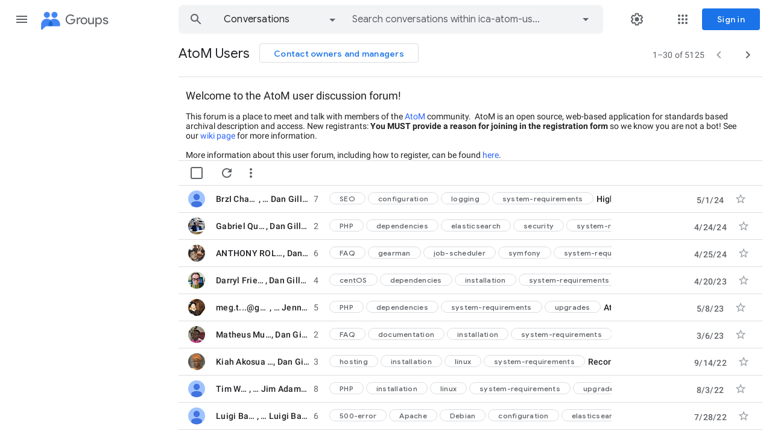

--- FILE ---
content_type: text/html; charset=utf-8
request_url: https://groups.google.com/g/ica-atom-users?label=system-requirements
body_size: 117036
content:
<!doctype html><html lang="en-US" dir="ltr"><head><base href="https://groups.google.com/"><link rel="preconnect" href="//www.gstatic.com"><meta name="referrer" content="origin"><link rel="canonical" href="https://groups.google.com/g/ica-atom-users"><meta name="viewport" content="width=1200"><meta name="mobile-web-app-capable" content="yes"><meta name="apple-mobile-web-app-capable" content="yes"><meta name="application-name" content="Google Groups"><meta name="apple-mobile-web-app-title" content="Google Groups"><meta name="apple-mobile-web-app-status-bar-style" content="black"><meta name="msapplication-tap-highlight" content="no"><link rel="manifest" crossorigin="use-credentials" href="_/GroupsFrontendUi/manifest.json"><link rel="home" href="/?lfhs=2"><link rel="msapplication-starturl" href="/?lfhs=2"><link rel="icon" href="//www.gstatic.com/images/branding/product/1x/groups_32dp.png" sizes="32x32"><link rel="apple-touch-icon-precomposed" href="//www.gstatic.com/images/branding/product/1x/groups_32dp.png" sizes="32x32"><link rel="msapplication-square32x32logo" href="//www.gstatic.com/images/branding/product/1x/groups_32dp.png" sizes="32x32"><script data-id="_gd" nonce="82NoqrCHWerGohlg4Zzk5Q">window.WIZ_global_data = {"AfY8Hf":true,"DpimGf":false,"EP1ykd":["/_/*"],"FdrFJe":"6959530302473489523","HiPsbb":1,"Im6cmf":"/_/GroupsFrontendUi","LVIXXb":1,"LoQv7e":false,"MT7f9b":[],"MUE6Ne":"GroupsFrontendUi","PLnRge":"https://docs.google.com/picker","QrtxK":"","S06Grb":"","S6lZl":112976253,"TSDtV":"%.@.[[null,[[45447917,null,true,null,null,null,\"OeRc3d\"],[45447918,null,true,null,null,null,\"paZwJ\"],[45749384,null,false,null,null,null,\"ervCtb\"],[45709804,null,false,null,null,null,\"PoJR0\"],[45640778,null,true,null,null,null,\"PA9pfe\"],[45697011,null,true,null,null,null,\"xNsvyb\"],[45734189,null,false,null,null,null,\"XGnjIb\"],[45448406,null,false,null,null,null,\"jKfwq\"],[45674794,null,true,null,null,null,\"gHxQo\"],[45447921,null,false,null,null,null,\"qAj4w\"],[45655177,null,true,null,null,null,\"VvKUq\"],[45447945,null,true,null,null,null,\"ckfnge\"],[45459555,null,false,null,null,null,\"Imeoqb\"],[45532874,null,false,null,null,null,\"Mgyohf\"],[45639772,null,true,null,null,null,\"lhNqxf\"],[45447936,null,false,null,null,null,\"MohPG\"],[45708245,null,true,null,null,null,\"cUILId\"],[45532875,null,true,null,null,null,\"udsJQe\"],[45447931,null,false,null,null,null,\"VCTMQb\"],[45722772,null,false,null,null,null,\"MVCE3b\"],[45646796,null,false,null,null,null,\"Q877Ab\"],[45699412,null,true,null,null,null,\"xLy3Ce\"],[45447950,null,false,null,null,null,\"lU0ald\"],[45447953,null,true,null,null,null,\"jbTsAe\"],[45447919,null,false,null,null,null,\"KMEQCe\"],[45699332,30,null,null,null,null,\"grENN\"],[45623624,null,true,null,null,null,\"LcFou\"],[45447930,null,null,null,\"signed_out_users\",null,\"JTFNhb\"],[45447944,null,true,null,null,null,\"Kgm3Tb\"],[45447928,null,true,null,null,null,\"Wh7on\"],[45447938,null,true,null,null,null,\"uVDGld\"],[45709766,null,false,null,null,null,\"sSVuJ\"],[45447926,null,true,null,null,null,\"IUIyxe\"],[45696760,null,true,null,null,null,\"hfl8fc\"],[45721043,null,true,null,null,null,\"FcV2Ie\"],[45447924,null,true,null,null,null,\"hMPU3c\"],[45447934,null,null,null,\"https://forms.gle/DuQUYavHhwfEo4sp9\",null,\"gvGLK\"],[45447932,null,false,null,null,null,\"jlJZI\"]],\"CAMSLR0sy9zkEqzlBsDVBs6z0B8W0aYUD/jwGhHhFuYDr9WxBArk/AwKuv0FCqMuFg\\u003d\\u003d\"]]]","Tb2qJf":4,"UUFaWc":"%.@.null,1000,2]","Vvafkd":false,"Yllh3e":"%.@.1768779231201053,40947561,103816433]","YlwcZe":"%.@.3,[1],[3600],2,[15,4,13,14,12,2]]","ZZZ7Uc":"","b5W2zf":"default_GroupsFrontendUi","cfb2h":"boq_groupsfrontendserver_20260112.04_p0","eNnkwf":"1768779231","eptZe":"/_/GroupsFrontendUi/","fPDxwd":[97493660,105739272],"gGcLoe":false,"hpRnh":1,"hsFLT":"%.@.null,1000,2]","iCzhFc":false,"nQyAE":{"lU0ald":"false","grENN":"30","uVDGld":"true","XGnjIb":"false","VvKUq":"true","MVCE3b":"false","hfl8fc":"true","FcV2Ie":"true","qAj4w":"false","MohPG":"false","cUILId":"true","Q877Ab":"false","xLy3Ce":"true","KMEQCe":"false","JTFNhb":"signed_out_users","IUIyxe":"true","OeRc3d":"true","paZwJ":"true","PoJR0":"false","xNsvyb":"true","ckfnge":"true","udsJQe":"true","VCTMQb":"false","jbTsAe":"true","Wh7on":"true","sSVuJ":"false","hMPU3c":"true","gvGLK":"https://forms.gle/DuQUYavHhwfEo4sp9","jlJZI":"false","ervCtb":"false","jKfwq":"false"},"p9hQne":"https://www.gstatic.com/_/boq-groups/_/r/","qwAQke":"GroupsFrontendUi","qymVe":"2sQUbSX64EpfREndADwrNWfPfjc","rtQCxc":300,"u4g7r":"%.@.null,1,2]","vJQk6":false,"w2btAe":"%.@.null,null,\"\",false,null,null,true,false]","xn5OId":false,"xnI9P":true,"xwAfE":true,"y2FhP":"prod","yFnxrf":1884,"zChJod":"%.@.]"};</script><script nonce="82NoqrCHWerGohlg4Zzk5Q">window["_F_toggles_default_GroupsFrontendUi"] = [0x30182000, 0x16352e8e, 0x800, ];</script><script nonce="82NoqrCHWerGohlg4Zzk5Q">(function(){'use strict';var a=window,d=a.performance,l=k();a.cc_latency_start_time=d&&d.now?0:d&&d.timing&&d.timing.navigationStart?d.timing.navigationStart:l;function k(){return d&&d.now?d.now():(new Date).getTime()}function n(e){if(d&&d.now&&d.mark){var g=d.mark(e);if(g)return g.startTime;if(d.getEntriesByName&&(e=d.getEntriesByName(e).pop()))return e.startTime}return k()}a.onaft=function(){n("aft")};a._isLazyImage=function(e){return e.hasAttribute("data-src")||e.hasAttribute("data-ils")||e.getAttribute("loading")==="lazy"};
a.l=function(e){function g(b){var c={};c[b]=k();a.cc_latency.push(c)}function m(b){var c=n("iml");b.setAttribute("data-iml",c);return c}a.cc_aid=e;a.iml_start=a.cc_latency_start_time;a.css_size=0;a.cc_latency=[];a.ccTick=g;a.onJsLoad=function(){g("jsl")};a.onCssLoad=function(){g("cssl")};a._isVisible=function(b,c){if(!c||c.style.display=="none")return!1;var f=b.defaultView;if(f&&f.getComputedStyle&&(f=f.getComputedStyle(c),f.height=="0px"||f.width=="0px"||f.visibility=="hidden"))return!1;if(!c.getBoundingClientRect)return!0;
var h=c.getBoundingClientRect();c=h.left+a.pageXOffset;f=h.top+a.pageYOffset;if(f+h.height<0||c+h.width<0||h.height<=0||h.width<=0)return!1;b=b.documentElement;return f<=(a.innerHeight||b.clientHeight)&&c<=(a.innerWidth||b.clientWidth)};a._recordImlEl=m;document.documentElement.addEventListener("load",function(b){b=b.target;var c;b.tagName!="IMG"||b.hasAttribute("data-iid")||a._isLazyImage(b)||b.hasAttribute("data-noaft")||(c=m(b));if(a.aft_counter&&(b=a.aft_counter.indexOf(b),b!==-1&&(b=a.aft_counter.splice(b,
1).length===1,a.aft_counter.length===0&&b&&c)))a.onaft(c)},!0);a.prt=-1;a.wiz_tick=function(){var b=n("prt");a.prt=b}};}).call(this);
l('JqDVsd')</script><script nonce="82NoqrCHWerGohlg4Zzk5Q">var _F_cssRowKey = 'boq-groups.GroupsFrontendUi.0D0nkdRUmdI.L.B1.O';var _F_combinedSignature = 'ALAdxDnGzZesTVkhBw-o7OwA1L4klIHLxQ';function _DumpException(e) {throw e;}</script><style data-href="https://www.gstatic.com/_/mss/boq-groups/_/ss/k=boq-groups.GroupsFrontendUi.0D0nkdRUmdI.L.B1.O/am=ACAYsKNLjQWA/d=1/ed=1/rs=ALAdxDldzYkqD2CkQALmN3uF-YyD-g41TQ/m=conversationlistview,_b,_tp" nonce="c8bhnqPSHVfLpedyINpvNg">html,body{height:100%;overflow:hidden}body{-webkit-font-smoothing:antialiased;-moz-osx-font-smoothing:grayscale;color:rgba(0,0,0,0.87);font-family:Roboto,RobotoDraft,Helvetica,Arial,sans-serif;margin:0;text-size-adjust:100%}textarea{font-family:Roboto,RobotoDraft,Helvetica,Arial,sans-serif}a{text-decoration:none;color:#2962ff}img{border:none}*{-webkit-tap-highlight-color:transparent}#apps-debug-tracers{display:none}body{font-size:14px}.YTx3wb{font-family:Roboto,RobotoDraft,Helvetica,Arial,sans-serif;-webkit-font-smoothing:antialiased;text-size-adjust:100%}.BIzmGd.BIzmGd svg{opacity:1}.P0ZY5d .pGxpHc{display:none}@media screen and (min-width:1024px){.MCcOAc>.zQTmif[data-ogpc]{margin-left:280px;transition:margin-left .25s cubic-bezier(.4,0,.2,1),visibility 0s linear 0s}}.Rsczmf .zQTmif[data-ogpc],.P0ZY5d .zQTmif[data-ogpc]{margin-left:0}.L6cTce.L6cTce{display:none}.fbudBf.fbudBf{visibility:hidden}.ti6hGc.ti6hGc{opacity:1;background-color:inherit}.UcN6ud.UcN6ud{background-color:#e8f0fe}.oXzbyc{clip:rect(1px,1px,1px,1px);height:1px;margin:0;overflow:hidden;padding:0;position:absolute;white-space:nowrap;width:1px;z-index:-1000}::-webkit-scrollbar{-webkit-appearance:none}::-webkit-scrollbar:vertical{width:16px}::-webkit-scrollbar:horizontal{height:16px}::-webkit-scrollbar-thumb{background-clip:padding-box;background-color:rgb(218,220,224);border:4px solid transparent;border-radius:8px}::-webkit-scrollbar-thumb:hover{background-color:rgb(128,134,139)}::-webkit-scrollbar-track{background-color:transparent;border-radius:8px}.RBM0ic{overflow-y:auto;-webkit-overflow-scrolling:touch;outline:none}.VfPpkd-dgl2Hf-ppHlrf-sM5MNb{display:inline}@keyframes mdc-ripple-fg-radius-in{from{animation-timing-function:cubic-bezier(.4,0,.2,1);transform:translate(var(--mdc-ripple-fg-translate-start,0)) scale(1)}to{transform:translate(var(--mdc-ripple-fg-translate-end,0)) scale(var(--mdc-ripple-fg-scale,1))}}@keyframes mdc-ripple-fg-opacity-in{from{animation-timing-function:linear;opacity:0}to{opacity:var(--mdc-ripple-fg-opacity,0)}}@keyframes mdc-ripple-fg-opacity-out{from{animation-timing-function:linear;opacity:var(--mdc-ripple-fg-opacity,0)}to{opacity:0}}.VfPpkd-ksKsZd-XxIAqe{--mdc-ripple-fg-size:0;--mdc-ripple-left:0;--mdc-ripple-top:0;--mdc-ripple-fg-scale:1;--mdc-ripple-fg-translate-end:0;--mdc-ripple-fg-translate-start:0;-webkit-tap-highlight-color:rgba(0,0,0,0);will-change:transform,opacity;position:relative;outline:none;overflow:hidden}.VfPpkd-ksKsZd-XxIAqe::before,.VfPpkd-ksKsZd-XxIAqe::after{position:absolute;border-radius:50%;opacity:0;pointer-events:none;content:""}.VfPpkd-ksKsZd-XxIAqe::before{transition:opacity 15ms linear,background-color 15ms linear;z-index:1;z-index:var(--mdc-ripple-z-index,1)}.VfPpkd-ksKsZd-XxIAqe::after{z-index:0;z-index:var(--mdc-ripple-z-index,0)}.VfPpkd-ksKsZd-XxIAqe.VfPpkd-ksKsZd-mWPk3d::before{transform:scale(var(--mdc-ripple-fg-scale,1))}.VfPpkd-ksKsZd-XxIAqe.VfPpkd-ksKsZd-mWPk3d::after{top:0;left:0;transform:scale(0);transform-origin:center center}.VfPpkd-ksKsZd-XxIAqe.VfPpkd-ksKsZd-mWPk3d-OWXEXe-ZNMTqd::after{top:var(--mdc-ripple-top,0);left:var(--mdc-ripple-left,0)}.VfPpkd-ksKsZd-XxIAqe.VfPpkd-ksKsZd-mWPk3d-OWXEXe-Tv8l5d-lJfZMc::after{animation:mdc-ripple-fg-radius-in 225ms forwards,mdc-ripple-fg-opacity-in 75ms forwards}.VfPpkd-ksKsZd-XxIAqe.VfPpkd-ksKsZd-mWPk3d-OWXEXe-Tv8l5d-OmS1vf::after{animation:mdc-ripple-fg-opacity-out .15s;transform:translate(var(--mdc-ripple-fg-translate-end,0)) scale(var(--mdc-ripple-fg-scale,1))}.VfPpkd-ksKsZd-XxIAqe::before,.VfPpkd-ksKsZd-XxIAqe::after{top:-50%;left:-50%;width:200%;height:200%}.VfPpkd-ksKsZd-XxIAqe.VfPpkd-ksKsZd-mWPk3d::after{width:var(--mdc-ripple-fg-size,100%);height:var(--mdc-ripple-fg-size,100%)}.VfPpkd-ksKsZd-XxIAqe[data-mdc-ripple-is-unbounded],.VfPpkd-ksKsZd-mWPk3d-OWXEXe-ZNMTqd{overflow:visible}.VfPpkd-ksKsZd-XxIAqe[data-mdc-ripple-is-unbounded]::before,.VfPpkd-ksKsZd-XxIAqe[data-mdc-ripple-is-unbounded]::after,.VfPpkd-ksKsZd-mWPk3d-OWXEXe-ZNMTqd::before,.VfPpkd-ksKsZd-mWPk3d-OWXEXe-ZNMTqd::after{top:0;left:0;width:100%;height:100%}.VfPpkd-ksKsZd-XxIAqe[data-mdc-ripple-is-unbounded].VfPpkd-ksKsZd-mWPk3d::before,.VfPpkd-ksKsZd-XxIAqe[data-mdc-ripple-is-unbounded].VfPpkd-ksKsZd-mWPk3d::after,.VfPpkd-ksKsZd-mWPk3d-OWXEXe-ZNMTqd.VfPpkd-ksKsZd-mWPk3d::before,.VfPpkd-ksKsZd-mWPk3d-OWXEXe-ZNMTqd.VfPpkd-ksKsZd-mWPk3d::after{top:var(--mdc-ripple-top,0);left:var(--mdc-ripple-left,0);width:var(--mdc-ripple-fg-size,100%);height:var(--mdc-ripple-fg-size,100%)}.VfPpkd-ksKsZd-XxIAqe[data-mdc-ripple-is-unbounded].VfPpkd-ksKsZd-mWPk3d::after,.VfPpkd-ksKsZd-mWPk3d-OWXEXe-ZNMTqd.VfPpkd-ksKsZd-mWPk3d::after{width:var(--mdc-ripple-fg-size,100%);height:var(--mdc-ripple-fg-size,100%)}.VfPpkd-ksKsZd-XxIAqe::before,.VfPpkd-ksKsZd-XxIAqe::after{background-color:#000;background-color:var(--mdc-ripple-color,#000)}.VfPpkd-ksKsZd-XxIAqe:hover::before,.VfPpkd-ksKsZd-XxIAqe.VfPpkd-ksKsZd-XxIAqe-OWXEXe-ZmdkE::before{opacity:.04;opacity:var(--mdc-ripple-hover-opacity,.04)}.VfPpkd-ksKsZd-XxIAqe.VfPpkd-ksKsZd-mWPk3d-OWXEXe-AHe6Kc-XpnDCe::before,.VfPpkd-ksKsZd-XxIAqe:not(.VfPpkd-ksKsZd-mWPk3d):focus::before{transition-duration:75ms;opacity:.12;opacity:var(--mdc-ripple-focus-opacity,.12)}.VfPpkd-ksKsZd-XxIAqe:not(.VfPpkd-ksKsZd-mWPk3d)::after{transition:opacity .15s linear}.VfPpkd-ksKsZd-XxIAqe:not(.VfPpkd-ksKsZd-mWPk3d):active::after{transition-duration:75ms;opacity:.12;opacity:var(--mdc-ripple-press-opacity,.12)}.VfPpkd-ksKsZd-XxIAqe.VfPpkd-ksKsZd-mWPk3d{--mdc-ripple-fg-opacity:var(--mdc-ripple-press-opacity,0.12)}.VfPpkd-Bz112c-LgbsSe{font-size:24px;width:48px;height:48px;padding:12px}.VfPpkd-Bz112c-LgbsSe.VfPpkd-Bz112c-LgbsSe-OWXEXe-e5LLRc-SxQuSe .VfPpkd-Bz112c-Jh9lGc{width:40px;height:40px;margin-top:4px;margin-bottom:4px;margin-right:4px;margin-left:4px}.VfPpkd-Bz112c-LgbsSe.VfPpkd-Bz112c-LgbsSe-OWXEXe-e5LLRc-SxQuSe .VfPpkd-Bz112c-J1Ukfc-LhBDec{max-height:40px;max-width:40px}.VfPpkd-Bz112c-LgbsSe:disabled{color:rgba(0,0,0,.38);color:var(--mdc-theme-text-disabled-on-light,rgba(0,0,0,.38))}.VfPpkd-Bz112c-LgbsSe svg,.VfPpkd-Bz112c-LgbsSe img{width:24px;height:24px}.VfPpkd-Bz112c-LgbsSe{display:inline-block;position:relative;box-sizing:border-box;border:none;outline:none;background-color:transparent;fill:currentColor;color:inherit;text-decoration:none;cursor:pointer;user-select:none;z-index:0;overflow:visible}.VfPpkd-Bz112c-LgbsSe .VfPpkd-Bz112c-RLmnJb{position:absolute;top:50%;height:48px;left:50%;width:48px;transform:translate(-50%,-50%)}@media screen and (forced-colors:active){.VfPpkd-Bz112c-LgbsSe.VfPpkd-ksKsZd-mWPk3d-OWXEXe-AHe6Kc-XpnDCe .VfPpkd-Bz112c-J1Ukfc-LhBDec,.VfPpkd-Bz112c-LgbsSe:not(.VfPpkd-ksKsZd-mWPk3d):focus .VfPpkd-Bz112c-J1Ukfc-LhBDec{display:block}}.VfPpkd-Bz112c-LgbsSe:disabled{cursor:default;pointer-events:none}.VfPpkd-Bz112c-LgbsSe[hidden]{display:none}.VfPpkd-Bz112c-LgbsSe-OWXEXe-KVuj8d-Q3DXx{align-items:center;display:inline-flex;justify-content:center}.VfPpkd-Bz112c-J1Ukfc-LhBDec{pointer-events:none;border:2px solid transparent;border-radius:6px;box-sizing:content-box;position:absolute;top:50%;left:50%;transform:translate(-50%,-50%);height:100%;width:100%;display:none}@media screen and (forced-colors:active){.VfPpkd-Bz112c-J1Ukfc-LhBDec{border-color:CanvasText}}.VfPpkd-Bz112c-J1Ukfc-LhBDec::after{content:"";border:2px solid transparent;border-radius:8px;display:block;position:absolute;top:50%;left:50%;transform:translate(-50%,-50%);height:calc(100% + 4px);width:calc(100% + 4px)}@media screen and (forced-colors:active){.VfPpkd-Bz112c-J1Ukfc-LhBDec::after{border-color:CanvasText}}.VfPpkd-Bz112c-kBDsod{display:inline-block}.VfPpkd-Bz112c-kBDsod.VfPpkd-Bz112c-kBDsod-OWXEXe-IT5dJd,.VfPpkd-Bz112c-LgbsSe-OWXEXe-IT5dJd .VfPpkd-Bz112c-kBDsod{display:none}.VfPpkd-Bz112c-LgbsSe-OWXEXe-IT5dJd .VfPpkd-Bz112c-kBDsod.VfPpkd-Bz112c-kBDsod-OWXEXe-IT5dJd{display:inline-block}.VfPpkd-Bz112c-mRLv6{height:100%;left:0;outline:none;position:absolute;top:0;width:100%}.VfPpkd-Bz112c-LgbsSe{--mdc-ripple-fg-size:0;--mdc-ripple-left:0;--mdc-ripple-top:0;--mdc-ripple-fg-scale:1;--mdc-ripple-fg-translate-end:0;--mdc-ripple-fg-translate-start:0;-webkit-tap-highlight-color:rgba(0,0,0,0);will-change:transform,opacity}.VfPpkd-Bz112c-LgbsSe .VfPpkd-Bz112c-Jh9lGc::before,.VfPpkd-Bz112c-LgbsSe .VfPpkd-Bz112c-Jh9lGc::after{position:absolute;border-radius:50%;opacity:0;pointer-events:none;content:""}.VfPpkd-Bz112c-LgbsSe .VfPpkd-Bz112c-Jh9lGc::before{transition:opacity 15ms linear,background-color 15ms linear;z-index:1;z-index:var(--mdc-ripple-z-index,1)}.VfPpkd-Bz112c-LgbsSe .VfPpkd-Bz112c-Jh9lGc::after{z-index:0;z-index:var(--mdc-ripple-z-index,0)}.VfPpkd-Bz112c-LgbsSe.VfPpkd-ksKsZd-mWPk3d .VfPpkd-Bz112c-Jh9lGc::before{transform:scale(var(--mdc-ripple-fg-scale,1))}.VfPpkd-Bz112c-LgbsSe.VfPpkd-ksKsZd-mWPk3d .VfPpkd-Bz112c-Jh9lGc::after{top:0;left:0;transform:scale(0);transform-origin:center center}.VfPpkd-Bz112c-LgbsSe.VfPpkd-ksKsZd-mWPk3d-OWXEXe-ZNMTqd .VfPpkd-Bz112c-Jh9lGc::after{top:var(--mdc-ripple-top,0);left:var(--mdc-ripple-left,0)}.VfPpkd-Bz112c-LgbsSe.VfPpkd-ksKsZd-mWPk3d-OWXEXe-Tv8l5d-lJfZMc .VfPpkd-Bz112c-Jh9lGc::after{animation:mdc-ripple-fg-radius-in 225ms forwards,mdc-ripple-fg-opacity-in 75ms forwards}.VfPpkd-Bz112c-LgbsSe.VfPpkd-ksKsZd-mWPk3d-OWXEXe-Tv8l5d-OmS1vf .VfPpkd-Bz112c-Jh9lGc::after{animation:mdc-ripple-fg-opacity-out .15s;transform:translate(var(--mdc-ripple-fg-translate-end,0)) scale(var(--mdc-ripple-fg-scale,1))}.VfPpkd-Bz112c-LgbsSe .VfPpkd-Bz112c-Jh9lGc::before,.VfPpkd-Bz112c-LgbsSe .VfPpkd-Bz112c-Jh9lGc::after{top:0;left:0;width:100%;height:100%}.VfPpkd-Bz112c-LgbsSe.VfPpkd-ksKsZd-mWPk3d .VfPpkd-Bz112c-Jh9lGc::before,.VfPpkd-Bz112c-LgbsSe.VfPpkd-ksKsZd-mWPk3d .VfPpkd-Bz112c-Jh9lGc::after{top:var(--mdc-ripple-top,0);left:var(--mdc-ripple-left,0);width:var(--mdc-ripple-fg-size,100%);height:var(--mdc-ripple-fg-size,100%)}.VfPpkd-Bz112c-LgbsSe.VfPpkd-ksKsZd-mWPk3d .VfPpkd-Bz112c-Jh9lGc::after{width:var(--mdc-ripple-fg-size,100%);height:var(--mdc-ripple-fg-size,100%)}.VfPpkd-Bz112c-LgbsSe .VfPpkd-Bz112c-Jh9lGc::before,.VfPpkd-Bz112c-LgbsSe .VfPpkd-Bz112c-Jh9lGc::after{background-color:#000;background-color:var(--mdc-ripple-color,#000)}.VfPpkd-Bz112c-LgbsSe:hover .VfPpkd-Bz112c-Jh9lGc::before,.VfPpkd-Bz112c-LgbsSe.VfPpkd-ksKsZd-XxIAqe-OWXEXe-ZmdkE .VfPpkd-Bz112c-Jh9lGc::before{opacity:.04;opacity:var(--mdc-ripple-hover-opacity,.04)}.VfPpkd-Bz112c-LgbsSe.VfPpkd-ksKsZd-mWPk3d-OWXEXe-AHe6Kc-XpnDCe .VfPpkd-Bz112c-Jh9lGc::before,.VfPpkd-Bz112c-LgbsSe:not(.VfPpkd-ksKsZd-mWPk3d):focus .VfPpkd-Bz112c-Jh9lGc::before{transition-duration:75ms;opacity:.12;opacity:var(--mdc-ripple-focus-opacity,.12)}.VfPpkd-Bz112c-LgbsSe:not(.VfPpkd-ksKsZd-mWPk3d) .VfPpkd-Bz112c-Jh9lGc::after{transition:opacity .15s linear}.VfPpkd-Bz112c-LgbsSe:not(.VfPpkd-ksKsZd-mWPk3d):active .VfPpkd-Bz112c-Jh9lGc::after{transition-duration:75ms;opacity:.12;opacity:var(--mdc-ripple-press-opacity,.12)}.VfPpkd-Bz112c-LgbsSe.VfPpkd-ksKsZd-mWPk3d{--mdc-ripple-fg-opacity:var(--mdc-ripple-press-opacity,0.12)}.VfPpkd-Bz112c-LgbsSe:disabled:hover .VfPpkd-Bz112c-Jh9lGc::before,.VfPpkd-Bz112c-LgbsSe:disabled.VfPpkd-ksKsZd-XxIAqe-OWXEXe-ZmdkE .VfPpkd-Bz112c-Jh9lGc::before{opacity:0;opacity:var(--mdc-ripple-hover-opacity,0)}.VfPpkd-Bz112c-LgbsSe:disabled.VfPpkd-ksKsZd-mWPk3d-OWXEXe-AHe6Kc-XpnDCe .VfPpkd-Bz112c-Jh9lGc::before,.VfPpkd-Bz112c-LgbsSe:disabled:not(.VfPpkd-ksKsZd-mWPk3d):focus .VfPpkd-Bz112c-Jh9lGc::before{transition-duration:75ms;opacity:0;opacity:var(--mdc-ripple-focus-opacity,0)}.VfPpkd-Bz112c-LgbsSe:disabled:not(.VfPpkd-ksKsZd-mWPk3d) .VfPpkd-Bz112c-Jh9lGc::after{transition:opacity .15s linear}.VfPpkd-Bz112c-LgbsSe:disabled:not(.VfPpkd-ksKsZd-mWPk3d):active .VfPpkd-Bz112c-Jh9lGc::after{transition-duration:75ms;opacity:0;opacity:var(--mdc-ripple-press-opacity,0)}.VfPpkd-Bz112c-LgbsSe:disabled.VfPpkd-ksKsZd-mWPk3d{--mdc-ripple-fg-opacity:var(--mdc-ripple-press-opacity,0)}.VfPpkd-Bz112c-LgbsSe .VfPpkd-Bz112c-Jh9lGc{height:100%;left:0;pointer-events:none;position:absolute;top:0;width:100%;z-index:-1}.VfPpkd-LgbsSe{position:relative;display:inline-flex;align-items:center;justify-content:center;box-sizing:border-box;min-width:64px;border:none;outline:none;line-height:inherit;user-select:none;-webkit-appearance:none;overflow:visible;vertical-align:middle;background:transparent}.VfPpkd-LgbsSe .VfPpkd-BFbNVe-bF1uUb{width:100%;height:100%;top:0;left:0}.VfPpkd-LgbsSe::-moz-focus-inner{padding:0;border:0}.VfPpkd-LgbsSe:active{outline:none}.VfPpkd-LgbsSe:hover{cursor:pointer}.VfPpkd-LgbsSe:disabled{cursor:default;pointer-events:none}.VfPpkd-LgbsSe[hidden]{display:none}.VfPpkd-LgbsSe .VfPpkd-kBDsod{margin-left:0;margin-right:8px;display:inline-block;position:relative;vertical-align:top}[dir=rtl] .VfPpkd-LgbsSe .VfPpkd-kBDsod,.VfPpkd-LgbsSe .VfPpkd-kBDsod[dir=rtl]{margin-left:8px;margin-right:0}.VfPpkd-LgbsSe .VfPpkd-UdE5de-uDEFge{font-size:0;position:absolute;transform:translate(-50%,-50%);top:50%;left:50%;line-height:normal}.VfPpkd-LgbsSe .VfPpkd-vQzf8d{position:relative}.VfPpkd-LgbsSe .VfPpkd-J1Ukfc-LhBDec{pointer-events:none;border:2px solid transparent;border-radius:6px;box-sizing:content-box;position:absolute;top:50%;left:50%;transform:translate(-50%,-50%);height:calc(100% + 4px);width:calc(100% + 4px);display:none}@media screen and (forced-colors:active){.VfPpkd-LgbsSe .VfPpkd-J1Ukfc-LhBDec{border-color:CanvasText}}.VfPpkd-LgbsSe .VfPpkd-J1Ukfc-LhBDec::after{content:"";border:2px solid transparent;border-radius:8px;display:block;position:absolute;top:50%;left:50%;transform:translate(-50%,-50%);height:calc(100% + 4px);width:calc(100% + 4px)}@media screen and (forced-colors:active){.VfPpkd-LgbsSe .VfPpkd-J1Ukfc-LhBDec::after{border-color:CanvasText}}@media screen and (forced-colors:active){.VfPpkd-LgbsSe.VfPpkd-ksKsZd-mWPk3d-OWXEXe-AHe6Kc-XpnDCe .VfPpkd-J1Ukfc-LhBDec,.VfPpkd-LgbsSe:not(.VfPpkd-ksKsZd-mWPk3d):focus .VfPpkd-J1Ukfc-LhBDec{display:block}}.VfPpkd-LgbsSe .VfPpkd-RLmnJb{position:absolute;top:50%;height:48px;left:0;right:0;transform:translateY(-50%)}.VfPpkd-vQzf8d+.VfPpkd-kBDsod{margin-left:8px;margin-right:0}[dir=rtl] .VfPpkd-vQzf8d+.VfPpkd-kBDsod,.VfPpkd-vQzf8d+.VfPpkd-kBDsod[dir=rtl]{margin-left:0;margin-right:8px}svg.VfPpkd-kBDsod{fill:currentColor}.VfPpkd-LgbsSe-OWXEXe-dgl2Hf{margin-top:6px;margin-bottom:6px}.VfPpkd-LgbsSe{-moz-osx-font-smoothing:grayscale;-webkit-font-smoothing:antialiased;text-decoration:none}.VfPpkd-LgbsSe{padding:0 8px 0 8px}.VfPpkd-LgbsSe-OWXEXe-k8QpJ{transition:box-shadow .28s cubic-bezier(.4,0,.2,1);padding:0 16px 0 16px}.VfPpkd-LgbsSe-OWXEXe-k8QpJ.VfPpkd-LgbsSe-OWXEXe-Bz112c-UbuQg{padding:0 12px 0 16px}.VfPpkd-LgbsSe-OWXEXe-k8QpJ.VfPpkd-LgbsSe-OWXEXe-Bz112c-M1Soyc{padding:0 16px 0 12px}.VfPpkd-LgbsSe-OWXEXe-MV7yeb{transition:box-shadow .28s cubic-bezier(.4,0,.2,1);padding:0 16px 0 16px}.VfPpkd-LgbsSe-OWXEXe-MV7yeb.VfPpkd-LgbsSe-OWXEXe-Bz112c-UbuQg{padding:0 12px 0 16px}.VfPpkd-LgbsSe-OWXEXe-MV7yeb.VfPpkd-LgbsSe-OWXEXe-Bz112c-M1Soyc{padding:0 16px 0 12px}.VfPpkd-LgbsSe-OWXEXe-INsAgc{border-style:solid;transition:border .28s cubic-bezier(.4,0,.2,1)}.VfPpkd-LgbsSe-OWXEXe-INsAgc .VfPpkd-Jh9lGc{border-style:solid;border-color:transparent}.VfPpkd-LgbsSe{--mdc-ripple-fg-size:0;--mdc-ripple-left:0;--mdc-ripple-top:0;--mdc-ripple-fg-scale:1;--mdc-ripple-fg-translate-end:0;--mdc-ripple-fg-translate-start:0;-webkit-tap-highlight-color:rgba(0,0,0,0);will-change:transform,opacity}.VfPpkd-LgbsSe .VfPpkd-Jh9lGc::before,.VfPpkd-LgbsSe .VfPpkd-Jh9lGc::after{position:absolute;border-radius:50%;opacity:0;pointer-events:none;content:""}.VfPpkd-LgbsSe .VfPpkd-Jh9lGc::before{transition:opacity 15ms linear,background-color 15ms linear;z-index:1}.VfPpkd-LgbsSe .VfPpkd-Jh9lGc::after{z-index:0}.VfPpkd-LgbsSe.VfPpkd-ksKsZd-mWPk3d .VfPpkd-Jh9lGc::before{transform:scale(var(--mdc-ripple-fg-scale,1))}.VfPpkd-LgbsSe.VfPpkd-ksKsZd-mWPk3d .VfPpkd-Jh9lGc::after{top:0;left:0;transform:scale(0);transform-origin:center center}.VfPpkd-LgbsSe.VfPpkd-ksKsZd-mWPk3d-OWXEXe-ZNMTqd .VfPpkd-Jh9lGc::after{top:var(--mdc-ripple-top,0);left:var(--mdc-ripple-left,0)}.VfPpkd-LgbsSe.VfPpkd-ksKsZd-mWPk3d-OWXEXe-Tv8l5d-lJfZMc .VfPpkd-Jh9lGc::after{animation:mdc-ripple-fg-radius-in 225ms forwards,mdc-ripple-fg-opacity-in 75ms forwards}.VfPpkd-LgbsSe.VfPpkd-ksKsZd-mWPk3d-OWXEXe-Tv8l5d-OmS1vf .VfPpkd-Jh9lGc::after{animation:mdc-ripple-fg-opacity-out .15s;transform:translate(var(--mdc-ripple-fg-translate-end,0)) scale(var(--mdc-ripple-fg-scale,1))}.VfPpkd-LgbsSe .VfPpkd-Jh9lGc::before,.VfPpkd-LgbsSe .VfPpkd-Jh9lGc::after{top:-50%;left:-50%;width:200%;height:200%}.VfPpkd-LgbsSe.VfPpkd-ksKsZd-mWPk3d .VfPpkd-Jh9lGc::after{width:var(--mdc-ripple-fg-size,100%);height:var(--mdc-ripple-fg-size,100%)}.VfPpkd-Jh9lGc{position:absolute;box-sizing:content-box;overflow:hidden;z-index:0;top:0;left:0;bottom:0;right:0}.VfPpkd-LgbsSe{font-family:Roboto,sans-serif;font-size:.875rem;letter-spacing:.0892857143em;font-weight:500;text-transform:uppercase;height:36px;border-radius:4px}.VfPpkd-LgbsSe:not(:disabled){color:#6200ee}.VfPpkd-LgbsSe:disabled{color:rgba(0,0,0,.38)}.VfPpkd-LgbsSe .VfPpkd-kBDsod{font-size:1.125rem;width:1.125rem;height:1.125rem}.VfPpkd-LgbsSe .VfPpkd-Jh9lGc::before{background-color:#6200ee}.VfPpkd-LgbsSe .VfPpkd-Jh9lGc::after{background-color:#6200ee}.VfPpkd-LgbsSe:hover .VfPpkd-Jh9lGc::before,.VfPpkd-LgbsSe.VfPpkd-ksKsZd-XxIAqe-OWXEXe-ZmdkE .VfPpkd-Jh9lGc::before{opacity:.04}.VfPpkd-LgbsSe.VfPpkd-ksKsZd-mWPk3d-OWXEXe-AHe6Kc-XpnDCe .VfPpkd-Jh9lGc::before,.VfPpkd-LgbsSe:not(.VfPpkd-ksKsZd-mWPk3d):focus .VfPpkd-Jh9lGc::before{transition-duration:75ms;opacity:.12}.VfPpkd-LgbsSe:not(.VfPpkd-ksKsZd-mWPk3d) .VfPpkd-Jh9lGc::after{transition:opacity .15s linear}.VfPpkd-LgbsSe:not(.VfPpkd-ksKsZd-mWPk3d):active .VfPpkd-Jh9lGc::after{transition-duration:75ms;opacity:.12}.VfPpkd-LgbsSe.VfPpkd-ksKsZd-mWPk3d{--mdc-ripple-fg-opacity:var(--mdc-text-button-pressed-state-layer-opacity,0.12)}.VfPpkd-LgbsSe .VfPpkd-Jh9lGc{border-radius:4px}.VfPpkd-LgbsSe .VfPpkd-J1Ukfc-LhBDec{border-radius:2px}.VfPpkd-LgbsSe .VfPpkd-J1Ukfc-LhBDec::after{border-radius:4px}.VfPpkd-LgbsSe-OWXEXe-k8QpJ{font-family:Roboto,sans-serif;font-size:.875rem;letter-spacing:.0892857143em;font-weight:500;text-transform:uppercase;height:36px;border-radius:4px}.VfPpkd-LgbsSe-OWXEXe-k8QpJ:not(:disabled){background-color:#6200ee}.VfPpkd-LgbsSe-OWXEXe-k8QpJ:disabled{background-color:rgba(0,0,0,.12)}.VfPpkd-LgbsSe-OWXEXe-k8QpJ:not(:disabled){color:#fff}.VfPpkd-LgbsSe-OWXEXe-k8QpJ:disabled{color:rgba(0,0,0,.38)}.VfPpkd-LgbsSe-OWXEXe-k8QpJ .VfPpkd-kBDsod{font-size:1.125rem;width:1.125rem;height:1.125rem}.VfPpkd-LgbsSe-OWXEXe-k8QpJ .VfPpkd-Jh9lGc::before{background-color:#fff}.VfPpkd-LgbsSe-OWXEXe-k8QpJ .VfPpkd-Jh9lGc::after{background-color:#fff}.VfPpkd-LgbsSe-OWXEXe-k8QpJ:hover .VfPpkd-Jh9lGc::before,.VfPpkd-LgbsSe-OWXEXe-k8QpJ.VfPpkd-ksKsZd-XxIAqe-OWXEXe-ZmdkE .VfPpkd-Jh9lGc::before{opacity:.08}.VfPpkd-LgbsSe-OWXEXe-k8QpJ.VfPpkd-ksKsZd-mWPk3d-OWXEXe-AHe6Kc-XpnDCe .VfPpkd-Jh9lGc::before,.VfPpkd-LgbsSe-OWXEXe-k8QpJ:not(.VfPpkd-ksKsZd-mWPk3d):focus .VfPpkd-Jh9lGc::before{transition-duration:75ms;opacity:.24}.VfPpkd-LgbsSe-OWXEXe-k8QpJ:not(.VfPpkd-ksKsZd-mWPk3d) .VfPpkd-Jh9lGc::after{transition:opacity .15s linear}.VfPpkd-LgbsSe-OWXEXe-k8QpJ:not(.VfPpkd-ksKsZd-mWPk3d):active .VfPpkd-Jh9lGc::after{transition-duration:75ms;opacity:.24}.VfPpkd-LgbsSe-OWXEXe-k8QpJ.VfPpkd-ksKsZd-mWPk3d{--mdc-ripple-fg-opacity:var(--mdc-filled-button-pressed-state-layer-opacity,0.24)}.VfPpkd-LgbsSe-OWXEXe-k8QpJ .VfPpkd-Jh9lGc{border-radius:4px}.VfPpkd-LgbsSe-OWXEXe-k8QpJ .VfPpkd-J1Ukfc-LhBDec{border-radius:2px}.VfPpkd-LgbsSe-OWXEXe-k8QpJ .VfPpkd-J1Ukfc-LhBDec::after{border-radius:4px}.VfPpkd-LgbsSe-OWXEXe-MV7yeb{font-family:Roboto,sans-serif;font-size:.875rem;letter-spacing:.0892857143em;font-weight:500;text-transform:uppercase;height:36px;border-radius:4px;box-shadow:0 3px 1px -2px rgba(0,0,0,.2),0 2px 2px 0 rgba(0,0,0,.14),0 1px 5px 0 rgba(0,0,0,.12)}.VfPpkd-LgbsSe-OWXEXe-MV7yeb:not(:disabled){background-color:#6200ee}.VfPpkd-LgbsSe-OWXEXe-MV7yeb:disabled{background-color:rgba(0,0,0,.12)}.VfPpkd-LgbsSe-OWXEXe-MV7yeb:not(:disabled){color:#fff}.VfPpkd-LgbsSe-OWXEXe-MV7yeb:disabled{color:rgba(0,0,0,.38)}.VfPpkd-LgbsSe-OWXEXe-MV7yeb .VfPpkd-kBDsod{font-size:1.125rem;width:1.125rem;height:1.125rem}.VfPpkd-LgbsSe-OWXEXe-MV7yeb .VfPpkd-Jh9lGc::before{background-color:#fff}.VfPpkd-LgbsSe-OWXEXe-MV7yeb .VfPpkd-Jh9lGc::after{background-color:#fff}.VfPpkd-LgbsSe-OWXEXe-MV7yeb:hover .VfPpkd-Jh9lGc::before,.VfPpkd-LgbsSe-OWXEXe-MV7yeb.VfPpkd-ksKsZd-XxIAqe-OWXEXe-ZmdkE .VfPpkd-Jh9lGc::before{opacity:.08}.VfPpkd-LgbsSe-OWXEXe-MV7yeb.VfPpkd-ksKsZd-mWPk3d-OWXEXe-AHe6Kc-XpnDCe .VfPpkd-Jh9lGc::before,.VfPpkd-LgbsSe-OWXEXe-MV7yeb:not(.VfPpkd-ksKsZd-mWPk3d):focus .VfPpkd-Jh9lGc::before{transition-duration:75ms;opacity:.24}.VfPpkd-LgbsSe-OWXEXe-MV7yeb:not(.VfPpkd-ksKsZd-mWPk3d) .VfPpkd-Jh9lGc::after{transition:opacity .15s linear}.VfPpkd-LgbsSe-OWXEXe-MV7yeb:not(.VfPpkd-ksKsZd-mWPk3d):active .VfPpkd-Jh9lGc::after{transition-duration:75ms;opacity:.24}.VfPpkd-LgbsSe-OWXEXe-MV7yeb.VfPpkd-ksKsZd-mWPk3d{--mdc-ripple-fg-opacity:var(--mdc-protected-button-pressed-state-layer-opacity,0.24)}.VfPpkd-LgbsSe-OWXEXe-MV7yeb .VfPpkd-Jh9lGc{border-radius:4px}.VfPpkd-LgbsSe-OWXEXe-MV7yeb .VfPpkd-J1Ukfc-LhBDec{border-radius:2px}.VfPpkd-LgbsSe-OWXEXe-MV7yeb .VfPpkd-J1Ukfc-LhBDec::after{border-radius:4px}.VfPpkd-LgbsSe-OWXEXe-MV7yeb.VfPpkd-ksKsZd-mWPk3d-OWXEXe-AHe6Kc-XpnDCe,.VfPpkd-LgbsSe-OWXEXe-MV7yeb:not(.VfPpkd-ksKsZd-mWPk3d):focus{box-shadow:0 2px 4px -1px rgba(0,0,0,.2),0 4px 5px 0 rgba(0,0,0,.14),0 1px 10px 0 rgba(0,0,0,.12)}.VfPpkd-LgbsSe-OWXEXe-MV7yeb:hover{box-shadow:0 2px 4px -1px rgba(0,0,0,.2),0 4px 5px 0 rgba(0,0,0,.14),0 1px 10px 0 rgba(0,0,0,.12)}.VfPpkd-LgbsSe-OWXEXe-MV7yeb:not(:disabled):active{box-shadow:0 5px 5px -3px rgba(0,0,0,.2),0 8px 10px 1px rgba(0,0,0,.14),0 3px 14px 2px rgba(0,0,0,.12)}.VfPpkd-LgbsSe-OWXEXe-MV7yeb:disabled{box-shadow:0 0 0 0 rgba(0,0,0,.2),0 0 0 0 rgba(0,0,0,.14),0 0 0 0 rgba(0,0,0,.12)}.VfPpkd-LgbsSe-OWXEXe-INsAgc{font-family:Roboto,sans-serif;font-size:.875rem;letter-spacing:.0892857143em;font-weight:500;text-transform:uppercase;height:36px;border-radius:4px;padding:0 15px 0 15px;border-width:1px}.VfPpkd-LgbsSe-OWXEXe-INsAgc:not(:disabled){color:#6200ee}.VfPpkd-LgbsSe-OWXEXe-INsAgc:disabled{color:rgba(0,0,0,.38)}.VfPpkd-LgbsSe-OWXEXe-INsAgc .VfPpkd-kBDsod{font-size:1.125rem;width:1.125rem;height:1.125rem}.VfPpkd-LgbsSe-OWXEXe-INsAgc .VfPpkd-Jh9lGc::before{background-color:#6200ee}.VfPpkd-LgbsSe-OWXEXe-INsAgc .VfPpkd-Jh9lGc::after{background-color:#6200ee}.VfPpkd-LgbsSe-OWXEXe-INsAgc:hover .VfPpkd-Jh9lGc::before,.VfPpkd-LgbsSe-OWXEXe-INsAgc.VfPpkd-ksKsZd-XxIAqe-OWXEXe-ZmdkE .VfPpkd-Jh9lGc::before{opacity:.04}.VfPpkd-LgbsSe-OWXEXe-INsAgc.VfPpkd-ksKsZd-mWPk3d-OWXEXe-AHe6Kc-XpnDCe .VfPpkd-Jh9lGc::before,.VfPpkd-LgbsSe-OWXEXe-INsAgc:not(.VfPpkd-ksKsZd-mWPk3d):focus .VfPpkd-Jh9lGc::before{transition-duration:75ms;opacity:.12}.VfPpkd-LgbsSe-OWXEXe-INsAgc:not(.VfPpkd-ksKsZd-mWPk3d) .VfPpkd-Jh9lGc::after{transition:opacity .15s linear}.VfPpkd-LgbsSe-OWXEXe-INsAgc:not(.VfPpkd-ksKsZd-mWPk3d):active .VfPpkd-Jh9lGc::after{transition-duration:75ms;opacity:.12}.VfPpkd-LgbsSe-OWXEXe-INsAgc.VfPpkd-ksKsZd-mWPk3d{--mdc-ripple-fg-opacity:var(--mdc-outlined-button-pressed-state-layer-opacity,0.12)}.VfPpkd-LgbsSe-OWXEXe-INsAgc .VfPpkd-Jh9lGc{border-radius:4px}.VfPpkd-LgbsSe-OWXEXe-INsAgc .VfPpkd-J1Ukfc-LhBDec{border-radius:2px}.VfPpkd-LgbsSe-OWXEXe-INsAgc .VfPpkd-J1Ukfc-LhBDec::after{border-radius:4px}.VfPpkd-LgbsSe-OWXEXe-INsAgc:not(:disabled){border-color:rgba(0,0,0,.12)}.VfPpkd-LgbsSe-OWXEXe-INsAgc:disabled{border-color:rgba(0,0,0,.12)}.VfPpkd-LgbsSe-OWXEXe-INsAgc.VfPpkd-LgbsSe-OWXEXe-Bz112c-UbuQg{padding:0 11px 0 15px}.VfPpkd-LgbsSe-OWXEXe-INsAgc.VfPpkd-LgbsSe-OWXEXe-Bz112c-M1Soyc{padding:0 15px 0 11px}.VfPpkd-LgbsSe-OWXEXe-INsAgc .VfPpkd-Jh9lGc{top:-1px;left:-1px;bottom:-1px;right:-1px;border-width:1px}.VfPpkd-LgbsSe-OWXEXe-INsAgc .VfPpkd-RLmnJb{left:-1px;width:calc(100% + 2px)}.nCP5yc{font-family:"Google Sans",Roboto,Arial,sans-serif;font-size:.875rem;letter-spacing:.0107142857em;font-weight:500;text-transform:none;transition:border .28s cubic-bezier(.4,0,.2,1),box-shadow .28s cubic-bezier(.4,0,.2,1);box-shadow:none}.nCP5yc .VfPpkd-Jh9lGc{height:100%;position:absolute;overflow:hidden;width:100%;z-index:0}.nCP5yc:not(:disabled){background-color:rgb(26,115,232);background-color:var(--gm-fillbutton-container-color,rgb(26,115,232))}.nCP5yc:not(:disabled){color:#fff;color:var(--gm-fillbutton-ink-color,#fff)}.nCP5yc:disabled{background-color:rgba(60,64,67,.12);background-color:var(--gm-fillbutton-disabled-container-color,rgba(60,64,67,.12))}.nCP5yc:disabled{color:rgba(60,64,67,.38);color:var(--gm-fillbutton-disabled-ink-color,rgba(60,64,67,.38))}.nCP5yc .VfPpkd-Jh9lGc::before,.nCP5yc .VfPpkd-Jh9lGc::after{background-color:rgb(32,33,36);background-color:var(--gm-fillbutton-state-color,rgb(32,33,36))}.nCP5yc:hover .VfPpkd-Jh9lGc::before,.nCP5yc.VfPpkd-ksKsZd-XxIAqe-OWXEXe-ZmdkE .VfPpkd-Jh9lGc::before{opacity:.16;opacity:var(--mdc-ripple-hover-opacity,.16)}.nCP5yc.VfPpkd-ksKsZd-mWPk3d-OWXEXe-AHe6Kc-XpnDCe .VfPpkd-Jh9lGc::before,.nCP5yc:not(.VfPpkd-ksKsZd-mWPk3d):focus .VfPpkd-Jh9lGc::before{transition-duration:75ms;opacity:.24;opacity:var(--mdc-ripple-focus-opacity,.24)}.nCP5yc:not(.VfPpkd-ksKsZd-mWPk3d) .VfPpkd-Jh9lGc::after{transition:opacity .15s linear}.nCP5yc:not(.VfPpkd-ksKsZd-mWPk3d):active .VfPpkd-Jh9lGc::after{transition-duration:75ms;opacity:.2;opacity:var(--mdc-ripple-press-opacity,.2)}.nCP5yc.VfPpkd-ksKsZd-mWPk3d{--mdc-ripple-fg-opacity:var(--mdc-ripple-press-opacity,0.2)}.nCP5yc .VfPpkd-BFbNVe-bF1uUb{opacity:0}.nCP5yc .VfPpkd-UdE5de-uDEFge .VfPpkd-JGcpL-uI4vCe-LkdAo,.nCP5yc .VfPpkd-UdE5de-uDEFge .VfPpkd-JGcpL-IdXvz-LkdAo-Bd00G{stroke:#fff}@media (-ms-high-contrast:active),screen and (forced-colors:active){.nCP5yc .VfPpkd-UdE5de-uDEFge .VfPpkd-JGcpL-uI4vCe-LkdAo,.nCP5yc .VfPpkd-UdE5de-uDEFge .VfPpkd-JGcpL-IdXvz-LkdAo-Bd00G{stroke:CanvasText}}.nCP5yc:hover{box-shadow:0 1px 2px 0 rgba(60,64,67,.3),0 1px 3px 1px rgba(60,64,67,.15);box-shadow:0 1px 2px 0 var(--gm-fillbutton-keyshadow-color,rgba(60,64,67,.3)),0 1px 3px 1px var(--gm-fillbutton-ambientshadow-color,rgba(60,64,67,.15))}.nCP5yc:hover .VfPpkd-BFbNVe-bF1uUb{opacity:0}.nCP5yc:active{box-shadow:0 1px 2px 0 rgba(60,64,67,.3),0 2px 6px 2px rgba(60,64,67,.15);box-shadow:0 1px 2px 0 var(--gm-fillbutton-keyshadow-color,rgba(60,64,67,.3)),0 2px 6px 2px var(--gm-fillbutton-ambientshadow-color,rgba(60,64,67,.15))}.nCP5yc:active .VfPpkd-BFbNVe-bF1uUb{opacity:0}.nCP5yc:disabled{box-shadow:none}.nCP5yc:disabled:hover .VfPpkd-Jh9lGc::before,.nCP5yc:disabled.VfPpkd-ksKsZd-XxIAqe-OWXEXe-ZmdkE .VfPpkd-Jh9lGc::before{opacity:0;opacity:var(--mdc-ripple-hover-opacity,0)}.nCP5yc:disabled.VfPpkd-ksKsZd-mWPk3d-OWXEXe-AHe6Kc-XpnDCe .VfPpkd-Jh9lGc::before,.nCP5yc:disabled:not(.VfPpkd-ksKsZd-mWPk3d):focus .VfPpkd-Jh9lGc::before{transition-duration:75ms;opacity:0;opacity:var(--mdc-ripple-focus-opacity,0)}.nCP5yc:disabled:not(.VfPpkd-ksKsZd-mWPk3d) .VfPpkd-Jh9lGc::after{transition:opacity .15s linear}.nCP5yc:disabled:not(.VfPpkd-ksKsZd-mWPk3d):active .VfPpkd-Jh9lGc::after{transition-duration:75ms;opacity:0;opacity:var(--mdc-ripple-press-opacity,0)}.nCP5yc:disabled.VfPpkd-ksKsZd-mWPk3d{--mdc-ripple-fg-opacity:var(--mdc-ripple-press-opacity,0)}.nCP5yc:disabled .VfPpkd-BFbNVe-bF1uUb{opacity:0}.Rj2Mlf{font-family:"Google Sans",Roboto,Arial,sans-serif;font-size:.875rem;letter-spacing:.0107142857em;font-weight:500;text-transform:none;transition:border .28s cubic-bezier(.4,0,.2,1),box-shadow .28s cubic-bezier(.4,0,.2,1);box-shadow:none}.Rj2Mlf .VfPpkd-Jh9lGc{height:100%;position:absolute;overflow:hidden;width:100%;z-index:0}.Rj2Mlf:not(:disabled){color:rgb(26,115,232);color:var(--gm-hairlinebutton-ink-color,rgb(26,115,232))}.Rj2Mlf:not(:disabled){border-color:rgb(218,220,224);border-color:var(--gm-hairlinebutton-outline-color,rgb(218,220,224))}.Rj2Mlf:not(:disabled):hover{border-color:rgb(218,220,224);border-color:var(--gm-hairlinebutton-outline-color,rgb(218,220,224))}.Rj2Mlf:not(:disabled).VfPpkd-ksKsZd-mWPk3d-OWXEXe-AHe6Kc-XpnDCe,.Rj2Mlf:not(:disabled):not(.VfPpkd-ksKsZd-mWPk3d):focus{border-color:rgb(23,78,166);border-color:var(--gm-hairlinebutton-outline-color--stateful,rgb(23,78,166))}.Rj2Mlf:not(:disabled):active,.Rj2Mlf:not(:disabled):focus:active{border-color:rgb(218,220,224);border-color:var(--gm-hairlinebutton-outline-color,rgb(218,220,224))}.Rj2Mlf:disabled{color:rgba(60,64,67,.38);color:var(--gm-hairlinebutton-disabled-ink-color,rgba(60,64,67,.38))}.Rj2Mlf:disabled{border-color:rgba(60,64,67,.12);border-color:var(--gm-hairlinebutton-disabled-outline-color,rgba(60,64,67,.12))}.Rj2Mlf:hover:not(:disabled),.Rj2Mlf.VfPpkd-ksKsZd-mWPk3d-OWXEXe-AHe6Kc-XpnDCe:not(:disabled),.Rj2Mlf:not(.VfPpkd-ksKsZd-mWPk3d):focus:not(:disabled),.Rj2Mlf:active:not(:disabled){color:rgb(23,78,166);color:var(--gm-hairlinebutton-ink-color--stateful,rgb(23,78,166))}.Rj2Mlf .VfPpkd-BFbNVe-bF1uUb{opacity:0}.Rj2Mlf .VfPpkd-UdE5de-uDEFge .VfPpkd-JGcpL-uI4vCe-LkdAo,.Rj2Mlf .VfPpkd-UdE5de-uDEFge .VfPpkd-JGcpL-IdXvz-LkdAo-Bd00G{stroke:rgb(26,115,232)}@media (-ms-high-contrast:active),screen and (forced-colors:active){.Rj2Mlf .VfPpkd-UdE5de-uDEFge .VfPpkd-JGcpL-uI4vCe-LkdAo,.Rj2Mlf .VfPpkd-UdE5de-uDEFge .VfPpkd-JGcpL-IdXvz-LkdAo-Bd00G{stroke:CanvasText}}.Rj2Mlf .VfPpkd-Jh9lGc::before,.Rj2Mlf .VfPpkd-Jh9lGc::after{background-color:rgb(26,115,232);background-color:var(--gm-hairlinebutton-state-color,rgb(26,115,232))}.Rj2Mlf:hover .VfPpkd-Jh9lGc::before,.Rj2Mlf.VfPpkd-ksKsZd-XxIAqe-OWXEXe-ZmdkE .VfPpkd-Jh9lGc::before{opacity:.04;opacity:var(--mdc-ripple-hover-opacity,.04)}.Rj2Mlf.VfPpkd-ksKsZd-mWPk3d-OWXEXe-AHe6Kc-XpnDCe .VfPpkd-Jh9lGc::before,.Rj2Mlf:not(.VfPpkd-ksKsZd-mWPk3d):focus .VfPpkd-Jh9lGc::before{transition-duration:75ms;opacity:.12;opacity:var(--mdc-ripple-focus-opacity,.12)}.Rj2Mlf:not(.VfPpkd-ksKsZd-mWPk3d) .VfPpkd-Jh9lGc::after{transition:opacity .15s linear}.Rj2Mlf:not(.VfPpkd-ksKsZd-mWPk3d):active .VfPpkd-Jh9lGc::after{transition-duration:75ms;opacity:.12;opacity:var(--mdc-ripple-press-opacity,.12)}.Rj2Mlf.VfPpkd-ksKsZd-mWPk3d{--mdc-ripple-fg-opacity:var(--mdc-ripple-press-opacity,0.12)}.Rj2Mlf:disabled:hover .VfPpkd-Jh9lGc::before,.Rj2Mlf:disabled.VfPpkd-ksKsZd-XxIAqe-OWXEXe-ZmdkE .VfPpkd-Jh9lGc::before{opacity:0;opacity:var(--mdc-ripple-hover-opacity,0)}.Rj2Mlf:disabled.VfPpkd-ksKsZd-mWPk3d-OWXEXe-AHe6Kc-XpnDCe .VfPpkd-Jh9lGc::before,.Rj2Mlf:disabled:not(.VfPpkd-ksKsZd-mWPk3d):focus .VfPpkd-Jh9lGc::before{transition-duration:75ms;opacity:0;opacity:var(--mdc-ripple-focus-opacity,0)}.Rj2Mlf:disabled:not(.VfPpkd-ksKsZd-mWPk3d) .VfPpkd-Jh9lGc::after{transition:opacity .15s linear}.Rj2Mlf:disabled:not(.VfPpkd-ksKsZd-mWPk3d):active .VfPpkd-Jh9lGc::after{transition-duration:75ms;opacity:0;opacity:var(--mdc-ripple-press-opacity,0)}.Rj2Mlf:disabled.VfPpkd-ksKsZd-mWPk3d{--mdc-ripple-fg-opacity:var(--mdc-ripple-press-opacity,0)}.b9hyVd{font-family:"Google Sans",Roboto,Arial,sans-serif;font-size:.875rem;letter-spacing:.0107142857em;font-weight:500;text-transform:none;transition:border .28s cubic-bezier(.4,0,.2,1),box-shadow .28s cubic-bezier(.4,0,.2,1);border-width:0;box-shadow:0 1px 2px 0 rgba(60,64,67,.3),0 1px 3px 1px rgba(60,64,67,.15);box-shadow:0 1px 2px 0 var(--gm-protectedbutton-keyshadow-color,rgba(60,64,67,.3)),0 1px 3px 1px var(--gm-protectedbutton-ambientshadow-color,rgba(60,64,67,.15))}.b9hyVd .VfPpkd-Jh9lGc{height:100%;position:absolute;overflow:hidden;width:100%;z-index:0}.b9hyVd:not(:disabled){background-color:#fff;background-color:var(--gm-protectedbutton-container-color,#fff)}.b9hyVd:not(:disabled){color:rgb(26,115,232);color:var(--gm-protectedbutton-ink-color,rgb(26,115,232))}.b9hyVd:disabled{background-color:rgba(60,64,67,.12);background-color:var(--gm-protectedbutton-disabled-container-color,rgba(60,64,67,.12))}.b9hyVd:disabled{color:rgba(60,64,67,.38);color:var(--gm-protectedbutton-disabled-ink-color,rgba(60,64,67,.38))}.b9hyVd:hover:not(:disabled),.b9hyVd.VfPpkd-ksKsZd-mWPk3d-OWXEXe-AHe6Kc-XpnDCe:not(:disabled),.b9hyVd:not(.VfPpkd-ksKsZd-mWPk3d):focus:not(:disabled),.b9hyVd:active:not(:disabled){color:rgb(23,78,166);color:var(--gm-protectedbutton-ink-color--stateful,rgb(23,78,166))}.b9hyVd .VfPpkd-BFbNVe-bF1uUb{opacity:0}.b9hyVd .VfPpkd-UdE5de-uDEFge .VfPpkd-JGcpL-uI4vCe-LkdAo,.b9hyVd .VfPpkd-UdE5de-uDEFge .VfPpkd-JGcpL-IdXvz-LkdAo-Bd00G{stroke:rgb(26,115,232)}@media (-ms-high-contrast:active),screen and (forced-colors:active){.b9hyVd .VfPpkd-UdE5de-uDEFge .VfPpkd-JGcpL-uI4vCe-LkdAo,.b9hyVd .VfPpkd-UdE5de-uDEFge .VfPpkd-JGcpL-IdXvz-LkdAo-Bd00G{stroke:CanvasText}}.b9hyVd.VfPpkd-ksKsZd-mWPk3d-OWXEXe-AHe6Kc-XpnDCe,.b9hyVd:not(.VfPpkd-ksKsZd-mWPk3d):focus{border-width:0;box-shadow:0 1px 2px 0 rgba(60,64,67,.3),0 1px 3px 1px rgba(60,64,67,.15);box-shadow:0 1px 2px 0 var(--gm-protectedbutton-keyshadow-color,rgba(60,64,67,.3)),0 1px 3px 1px var(--gm-protectedbutton-ambientshadow-color,rgba(60,64,67,.15))}.b9hyVd.VfPpkd-ksKsZd-mWPk3d-OWXEXe-AHe6Kc-XpnDCe .VfPpkd-BFbNVe-bF1uUb,.b9hyVd:not(.VfPpkd-ksKsZd-mWPk3d):focus .VfPpkd-BFbNVe-bF1uUb{opacity:0}.b9hyVd:hover{border-width:0;box-shadow:0 1px 2px 0 rgba(60,64,67,.3),0 2px 6px 2px rgba(60,64,67,.15);box-shadow:0 1px 2px 0 var(--gm-protectedbutton-keyshadow-color,rgba(60,64,67,.3)),0 2px 6px 2px var(--gm-protectedbutton-ambientshadow-color,rgba(60,64,67,.15))}.b9hyVd:hover .VfPpkd-BFbNVe-bF1uUb{opacity:0}.b9hyVd:not(:disabled):active{border-width:0;box-shadow:0 1px 3px 0 rgba(60,64,67,.3),0 4px 8px 3px rgba(60,64,67,.15);box-shadow:0 1px 3px 0 var(--gm-protectedbutton-keyshadow-color,rgba(60,64,67,.3)),0 4px 8px 3px var(--gm-protectedbutton-ambientshadow-color,rgba(60,64,67,.15))}.b9hyVd:not(:disabled):active .VfPpkd-BFbNVe-bF1uUb{opacity:0}.b9hyVd .VfPpkd-Jh9lGc::before,.b9hyVd .VfPpkd-Jh9lGc::after{background-color:rgb(26,115,232);background-color:var(--gm-protectedbutton-state-color,rgb(26,115,232))}.b9hyVd:hover .VfPpkd-Jh9lGc::before,.b9hyVd.VfPpkd-ksKsZd-XxIAqe-OWXEXe-ZmdkE .VfPpkd-Jh9lGc::before{opacity:.04;opacity:var(--mdc-ripple-hover-opacity,.04)}.b9hyVd.VfPpkd-ksKsZd-mWPk3d-OWXEXe-AHe6Kc-XpnDCe .VfPpkd-Jh9lGc::before,.b9hyVd:not(.VfPpkd-ksKsZd-mWPk3d):focus .VfPpkd-Jh9lGc::before{transition-duration:75ms;opacity:.12;opacity:var(--mdc-ripple-focus-opacity,.12)}.b9hyVd:not(.VfPpkd-ksKsZd-mWPk3d) .VfPpkd-Jh9lGc::after{transition:opacity .15s linear}.b9hyVd:not(.VfPpkd-ksKsZd-mWPk3d):active .VfPpkd-Jh9lGc::after{transition-duration:75ms;opacity:.12;opacity:var(--mdc-ripple-press-opacity,.12)}.b9hyVd.VfPpkd-ksKsZd-mWPk3d{--mdc-ripple-fg-opacity:var(--mdc-ripple-press-opacity,0.12)}.b9hyVd:disabled{box-shadow:none}.b9hyVd:disabled .VfPpkd-BFbNVe-bF1uUb{opacity:0}.b9hyVd:disabled:hover .VfPpkd-Jh9lGc::before,.b9hyVd:disabled.VfPpkd-ksKsZd-XxIAqe-OWXEXe-ZmdkE .VfPpkd-Jh9lGc::before{opacity:0;opacity:var(--mdc-ripple-hover-opacity,0)}.b9hyVd:disabled.VfPpkd-ksKsZd-mWPk3d-OWXEXe-AHe6Kc-XpnDCe .VfPpkd-Jh9lGc::before,.b9hyVd:disabled:not(.VfPpkd-ksKsZd-mWPk3d):focus .VfPpkd-Jh9lGc::before{transition-duration:75ms;opacity:0;opacity:var(--mdc-ripple-focus-opacity,0)}.b9hyVd:disabled:not(.VfPpkd-ksKsZd-mWPk3d) .VfPpkd-Jh9lGc::after{transition:opacity .15s linear}.b9hyVd:disabled:not(.VfPpkd-ksKsZd-mWPk3d):active .VfPpkd-Jh9lGc::after{transition-duration:75ms;opacity:0;opacity:var(--mdc-ripple-press-opacity,0)}.b9hyVd:disabled.VfPpkd-ksKsZd-mWPk3d{--mdc-ripple-fg-opacity:var(--mdc-ripple-press-opacity,0)}.Kjnxrf{font-family:"Google Sans",Roboto,Arial,sans-serif;font-size:.875rem;letter-spacing:.0107142857em;font-weight:500;text-transform:none;transition:border .28s cubic-bezier(.4,0,.2,1),box-shadow .28s cubic-bezier(.4,0,.2,1);box-shadow:none}.Kjnxrf .VfPpkd-Jh9lGc{height:100%;position:absolute;overflow:hidden;width:100%;z-index:0}.Kjnxrf:not(:disabled){background-color:rgb(232,240,254)}.Kjnxrf:not(:disabled){color:rgb(25,103,210)}.Kjnxrf:disabled{background-color:rgba(60,64,67,.12)}.Kjnxrf:disabled{color:rgba(60,64,67,.38)}.Kjnxrf:hover:not(:disabled),.Kjnxrf.VfPpkd-ksKsZd-mWPk3d-OWXEXe-AHe6Kc-XpnDCe:not(:disabled),.Kjnxrf:not(.VfPpkd-ksKsZd-mWPk3d):focus:not(:disabled),.Kjnxrf:active:not(:disabled){color:rgb(23,78,166)}.Kjnxrf .VfPpkd-Jh9lGc::before,.Kjnxrf .VfPpkd-Jh9lGc::after{background-color:rgb(25,103,210);background-color:var(--mdc-ripple-color,rgb(25,103,210))}.Kjnxrf:hover .VfPpkd-Jh9lGc::before,.Kjnxrf.VfPpkd-ksKsZd-XxIAqe-OWXEXe-ZmdkE .VfPpkd-Jh9lGc::before{opacity:.04;opacity:var(--mdc-ripple-hover-opacity,.04)}.Kjnxrf.VfPpkd-ksKsZd-mWPk3d-OWXEXe-AHe6Kc-XpnDCe .VfPpkd-Jh9lGc::before,.Kjnxrf:not(.VfPpkd-ksKsZd-mWPk3d):focus .VfPpkd-Jh9lGc::before{transition-duration:75ms;opacity:.12;opacity:var(--mdc-ripple-focus-opacity,.12)}.Kjnxrf:not(.VfPpkd-ksKsZd-mWPk3d) .VfPpkd-Jh9lGc::after{transition:opacity .15s linear}.Kjnxrf:not(.VfPpkd-ksKsZd-mWPk3d):active .VfPpkd-Jh9lGc::after{transition-duration:75ms;opacity:.1;opacity:var(--mdc-ripple-press-opacity,.1)}.Kjnxrf.VfPpkd-ksKsZd-mWPk3d{--mdc-ripple-fg-opacity:var(--mdc-ripple-press-opacity,0.1)}.Kjnxrf .VfPpkd-BFbNVe-bF1uUb{opacity:0}.Kjnxrf .VfPpkd-UdE5de-uDEFge .VfPpkd-JGcpL-uI4vCe-LkdAo,.Kjnxrf .VfPpkd-UdE5de-uDEFge .VfPpkd-JGcpL-IdXvz-LkdAo-Bd00G{stroke:rgb(25,103,210)}@media (-ms-high-contrast:active),screen and (forced-colors:active){.Kjnxrf .VfPpkd-UdE5de-uDEFge .VfPpkd-JGcpL-uI4vCe-LkdAo,.Kjnxrf .VfPpkd-UdE5de-uDEFge .VfPpkd-JGcpL-IdXvz-LkdAo-Bd00G{stroke:CanvasText}}.Kjnxrf:hover{box-shadow:0 1px 2px 0 rgba(60,64,67,.3),0 1px 3px 1px rgba(60,64,67,.15)}.Kjnxrf:hover .VfPpkd-BFbNVe-bF1uUb{opacity:0}.Kjnxrf:not(:disabled):active{box-shadow:0 1px 2px 0 rgba(60,64,67,.3),0 2px 6px 2px rgba(60,64,67,.15)}.Kjnxrf:not(:disabled):active .VfPpkd-BFbNVe-bF1uUb{opacity:0}.Kjnxrf:disabled{box-shadow:none}.Kjnxrf:disabled .VfPpkd-BFbNVe-bF1uUb{opacity:0}.Kjnxrf:disabled:hover .VfPpkd-Jh9lGc::before,.Kjnxrf:disabled.VfPpkd-ksKsZd-XxIAqe-OWXEXe-ZmdkE .VfPpkd-Jh9lGc::before{opacity:0;opacity:var(--mdc-ripple-hover-opacity,0)}.Kjnxrf:disabled.VfPpkd-ksKsZd-mWPk3d-OWXEXe-AHe6Kc-XpnDCe .VfPpkd-Jh9lGc::before,.Kjnxrf:disabled:not(.VfPpkd-ksKsZd-mWPk3d):focus .VfPpkd-Jh9lGc::before{transition-duration:75ms;opacity:0;opacity:var(--mdc-ripple-focus-opacity,0)}.Kjnxrf:disabled:not(.VfPpkd-ksKsZd-mWPk3d) .VfPpkd-Jh9lGc::after{transition:opacity .15s linear}.Kjnxrf:disabled:not(.VfPpkd-ksKsZd-mWPk3d):active .VfPpkd-Jh9lGc::after{transition-duration:75ms;opacity:0;opacity:var(--mdc-ripple-press-opacity,0)}.Kjnxrf:disabled.VfPpkd-ksKsZd-mWPk3d{--mdc-ripple-fg-opacity:var(--mdc-ripple-press-opacity,0)}.ksBjEc{font-family:"Google Sans",Roboto,Arial,sans-serif;font-size:.875rem;letter-spacing:.0107142857em;font-weight:500;text-transform:none}.ksBjEc .VfPpkd-Jh9lGc{height:100%;position:absolute;overflow:hidden;width:100%;z-index:0}.ksBjEc:not(:disabled){background-color:transparent}.ksBjEc:not(:disabled){color:rgb(26,115,232);color:var(--gm-colortextbutton-ink-color,rgb(26,115,232))}.ksBjEc:disabled{color:rgba(60,64,67,.38);color:var(--gm-colortextbutton-disabled-ink-color,rgba(60,64,67,.38))}.ksBjEc .VfPpkd-UdE5de-uDEFge .VfPpkd-JGcpL-uI4vCe-LkdAo,.ksBjEc .VfPpkd-UdE5de-uDEFge .VfPpkd-JGcpL-IdXvz-LkdAo-Bd00G{stroke:rgb(26,115,232)}@media (-ms-high-contrast:active),screen and (forced-colors:active){.ksBjEc .VfPpkd-UdE5de-uDEFge .VfPpkd-JGcpL-uI4vCe-LkdAo,.ksBjEc .VfPpkd-UdE5de-uDEFge .VfPpkd-JGcpL-IdXvz-LkdAo-Bd00G{stroke:CanvasText}}.ksBjEc:hover:not(:disabled),.ksBjEc.VfPpkd-ksKsZd-mWPk3d-OWXEXe-AHe6Kc-XpnDCe:not(:disabled),.ksBjEc:not(.VfPpkd-ksKsZd-mWPk3d):focus:not(:disabled),.ksBjEc:active:not(:disabled){color:rgb(23,78,166);color:var(--gm-colortextbutton-ink-color--stateful,rgb(23,78,166))}.ksBjEc .VfPpkd-Jh9lGc::before,.ksBjEc .VfPpkd-Jh9lGc::after{background-color:rgb(26,115,232);background-color:var(--gm-colortextbutton-state-color,rgb(26,115,232))}.ksBjEc:hover .VfPpkd-Jh9lGc::before,.ksBjEc.VfPpkd-ksKsZd-XxIAqe-OWXEXe-ZmdkE .VfPpkd-Jh9lGc::before{opacity:.04;opacity:var(--mdc-ripple-hover-opacity,.04)}.ksBjEc.VfPpkd-ksKsZd-mWPk3d-OWXEXe-AHe6Kc-XpnDCe .VfPpkd-Jh9lGc::before,.ksBjEc:not(.VfPpkd-ksKsZd-mWPk3d):focus .VfPpkd-Jh9lGc::before{transition-duration:75ms;opacity:.12;opacity:var(--mdc-ripple-focus-opacity,.12)}.ksBjEc:not(.VfPpkd-ksKsZd-mWPk3d) .VfPpkd-Jh9lGc::after{transition:opacity .15s linear}.ksBjEc:not(.VfPpkd-ksKsZd-mWPk3d):active .VfPpkd-Jh9lGc::after{transition-duration:75ms;opacity:.12;opacity:var(--mdc-ripple-press-opacity,.12)}.ksBjEc.VfPpkd-ksKsZd-mWPk3d{--mdc-ripple-fg-opacity:var(--mdc-ripple-press-opacity,0.12)}.ksBjEc:disabled:hover .VfPpkd-Jh9lGc::before,.ksBjEc:disabled.VfPpkd-ksKsZd-XxIAqe-OWXEXe-ZmdkE .VfPpkd-Jh9lGc::before{opacity:0;opacity:var(--mdc-ripple-hover-opacity,0)}.ksBjEc:disabled.VfPpkd-ksKsZd-mWPk3d-OWXEXe-AHe6Kc-XpnDCe .VfPpkd-Jh9lGc::before,.ksBjEc:disabled:not(.VfPpkd-ksKsZd-mWPk3d):focus .VfPpkd-Jh9lGc::before{transition-duration:75ms;opacity:0;opacity:var(--mdc-ripple-focus-opacity,0)}.ksBjEc:disabled:not(.VfPpkd-ksKsZd-mWPk3d) .VfPpkd-Jh9lGc::after{transition:opacity .15s linear}.ksBjEc:disabled:not(.VfPpkd-ksKsZd-mWPk3d):active .VfPpkd-Jh9lGc::after{transition-duration:75ms;opacity:0;opacity:var(--mdc-ripple-press-opacity,0)}.ksBjEc:disabled.VfPpkd-ksKsZd-mWPk3d{--mdc-ripple-fg-opacity:var(--mdc-ripple-press-opacity,0)}.LjDxcd{font-family:"Google Sans",Roboto,Arial,sans-serif;font-size:.875rem;letter-spacing:.0107142857em;font-weight:500;text-transform:none}.LjDxcd .VfPpkd-Jh9lGc{height:100%;position:absolute;overflow:hidden;width:100%;z-index:0}.LjDxcd:not(:disabled){color:rgb(95,99,104);color:var(--gm-neutraltextbutton-ink-color,rgb(95,99,104))}.LjDxcd:disabled{color:rgba(60,64,67,.38);color:var(--gm-neutraltextbutton-disabled-ink-color,rgba(60,64,67,.38))}.LjDxcd:hover:not(:disabled),.LjDxcd.VfPpkd-ksKsZd-mWPk3d-OWXEXe-AHe6Kc-XpnDCe:not(:disabled),.LjDxcd:not(.VfPpkd-ksKsZd-mWPk3d):focus:not(:disabled),.LjDxcd:active:not(:disabled){color:rgb(32,33,36);color:var(--gm-neutraltextbutton-ink-color--stateful,rgb(32,33,36))}.LjDxcd .VfPpkd-UdE5de-uDEFge .VfPpkd-JGcpL-uI4vCe-LkdAo,.LjDxcd .VfPpkd-UdE5de-uDEFge .VfPpkd-JGcpL-IdXvz-LkdAo-Bd00G{stroke:rgb(95,99,104)}@media (-ms-high-contrast:active),screen and (forced-colors:active){.LjDxcd .VfPpkd-UdE5de-uDEFge .VfPpkd-JGcpL-uI4vCe-LkdAo,.LjDxcd .VfPpkd-UdE5de-uDEFge .VfPpkd-JGcpL-IdXvz-LkdAo-Bd00G{stroke:CanvasText}}.LjDxcd .VfPpkd-Jh9lGc::before,.LjDxcd .VfPpkd-Jh9lGc::after{background-color:rgb(95,99,104);background-color:var(--gm-neutraltextbutton-state-color,rgb(95,99,104))}.LjDxcd:hover .VfPpkd-Jh9lGc::before,.LjDxcd.VfPpkd-ksKsZd-XxIAqe-OWXEXe-ZmdkE .VfPpkd-Jh9lGc::before{opacity:.04;opacity:var(--mdc-ripple-hover-opacity,.04)}.LjDxcd.VfPpkd-ksKsZd-mWPk3d-OWXEXe-AHe6Kc-XpnDCe .VfPpkd-Jh9lGc::before,.LjDxcd:not(.VfPpkd-ksKsZd-mWPk3d):focus .VfPpkd-Jh9lGc::before{transition-duration:75ms;opacity:.12;opacity:var(--mdc-ripple-focus-opacity,.12)}.LjDxcd:not(.VfPpkd-ksKsZd-mWPk3d) .VfPpkd-Jh9lGc::after{transition:opacity .15s linear}.LjDxcd:not(.VfPpkd-ksKsZd-mWPk3d):active .VfPpkd-Jh9lGc::after{transition-duration:75ms;opacity:.12;opacity:var(--mdc-ripple-press-opacity,.12)}.LjDxcd.VfPpkd-ksKsZd-mWPk3d{--mdc-ripple-fg-opacity:var(--mdc-ripple-press-opacity,0.12)}.LjDxcd:disabled:hover .VfPpkd-Jh9lGc::before,.LjDxcd:disabled.VfPpkd-ksKsZd-XxIAqe-OWXEXe-ZmdkE .VfPpkd-Jh9lGc::before{opacity:0;opacity:var(--mdc-ripple-hover-opacity,0)}.LjDxcd:disabled.VfPpkd-ksKsZd-mWPk3d-OWXEXe-AHe6Kc-XpnDCe .VfPpkd-Jh9lGc::before,.LjDxcd:disabled:not(.VfPpkd-ksKsZd-mWPk3d):focus .VfPpkd-Jh9lGc::before{transition-duration:75ms;opacity:0;opacity:var(--mdc-ripple-focus-opacity,0)}.LjDxcd:disabled:not(.VfPpkd-ksKsZd-mWPk3d) .VfPpkd-Jh9lGc::after{transition:opacity .15s linear}.LjDxcd:disabled:not(.VfPpkd-ksKsZd-mWPk3d):active .VfPpkd-Jh9lGc::after{transition-duration:75ms;opacity:0;opacity:var(--mdc-ripple-press-opacity,0)}.LjDxcd:disabled.VfPpkd-ksKsZd-mWPk3d{--mdc-ripple-fg-opacity:var(--mdc-ripple-press-opacity,0)}.DuMIQc{padding:0 24px 0 24px}.P62QJc{padding:0 23px 0 23px;border-width:1px}.P62QJc.VfPpkd-LgbsSe-OWXEXe-Bz112c-UbuQg{padding:0 11px 0 23px}.P62QJc.VfPpkd-LgbsSe-OWXEXe-Bz112c-M1Soyc{padding:0 23px 0 11px}.P62QJc .VfPpkd-Jh9lGc{top:-1px;left:-1px;bottom:-1px;right:-1px;border-width:1px}.P62QJc .VfPpkd-RLmnJb{left:-1px;width:calc(100% + 2px)}.yHy1rc{z-index:0}.yHy1rc .VfPpkd-Bz112c-Jh9lGc::before,.yHy1rc .VfPpkd-Bz112c-Jh9lGc::after{z-index:-1}.yHy1rc:disabled{color:rgba(60,64,67,.38);color:var(--gm-iconbutton-disabled-ink-color,rgba(60,64,67,.38))}.fzRBVc{z-index:0}.fzRBVc .VfPpkd-Bz112c-Jh9lGc::before,.fzRBVc .VfPpkd-Bz112c-Jh9lGc::after{z-index:-1}.fzRBVc:disabled{color:rgba(60,64,67,.38);color:var(--gm-iconbutton-disabled-ink-color,rgba(60,64,67,.38))}.WpHeLc{height:100%;left:0;position:absolute;top:0;width:100%;outline:none}[dir=rtl] .HDnnrf .VfPpkd-kBDsod,.HDnnrf .VfPpkd-kBDsod[dir=rtl]{transform:scaleX(-1)}[dir=rtl] .QDwDD,.QDwDD[dir=rtl]{transform:scaleX(-1)}.PDpWxe{will-change:unset}.LQeN7 .VfPpkd-J1Ukfc-LhBDec{pointer-events:none;border:2px solid rgb(24,90,188);border-radius:6px;box-sizing:content-box;position:absolute;top:50%;left:50%;transform:translate(-50%,-50%);height:calc(100% + 4px);width:calc(100% + 4px)}@media screen and (forced-colors:active){.LQeN7 .VfPpkd-J1Ukfc-LhBDec{border-color:CanvasText}}.LQeN7 .VfPpkd-J1Ukfc-LhBDec::after{content:"";border:2px solid rgb(232,240,254);border-radius:8px;display:block;position:absolute;top:50%;left:50%;transform:translate(-50%,-50%);height:calc(100% + 4px);width:calc(100% + 4px)}@media screen and (forced-colors:active){.LQeN7 .VfPpkd-J1Ukfc-LhBDec::after{border-color:CanvasText}}.LQeN7.gmghec .VfPpkd-J1Ukfc-LhBDec{display:inline-block}@media (-ms-high-contrast:active),(-ms-high-contrast:none){.LQeN7.gmghec .VfPpkd-J1Ukfc-LhBDec{display:none}}.mN1ivc .VfPpkd-Bz112c-J1Ukfc-LhBDec{pointer-events:none;border:2px solid rgb(24,90,188);border-radius:6px;box-sizing:content-box;position:absolute;top:50%;left:50%;transform:translate(-50%,-50%);height:100%;width:100%}@media screen and (forced-colors:active){.mN1ivc .VfPpkd-Bz112c-J1Ukfc-LhBDec{border-color:CanvasText}}.mN1ivc .VfPpkd-Bz112c-J1Ukfc-LhBDec::after{content:"";border:2px solid rgb(232,240,254);border-radius:8px;display:block;position:absolute;top:50%;left:50%;transform:translate(-50%,-50%);height:calc(100% + 4px);width:calc(100% + 4px)}@media screen and (forced-colors:active){.mN1ivc .VfPpkd-Bz112c-J1Ukfc-LhBDec::after{border-color:CanvasText}}.mN1ivc.gmghec .VfPpkd-Bz112c-J1Ukfc-LhBDec{display:inline-block}@media (-ms-high-contrast:active),(-ms-high-contrast:none){.mN1ivc.gmghec .VfPpkd-Bz112c-J1Ukfc-LhBDec{display:none}}.MyRpB .VfPpkd-kBDsod,.MyRpB .VfPpkd-vQzf8d{opacity:0}[data-tooltip-enabled=true]:disabled,.VfPpkd-Bz112c-LgbsSe[data-tooltip-enabled=true]:disabled .VfPpkd-Bz112c-Jh9lGc{pointer-events:auto}.GY1Nfe{display:inline-flex;place-content:center;place-items:center}html[dir=rtl] .giSqbe{transform:scaleX(-1)}.NMm5M{fill:currentColor;flex-shrink:0}[dir=rtl] .hhikbc{transform:scaleX(-1)}c-wiz{contain:style}c-wiz>c-data{display:none}c-wiz.rETSD{contain:none}c-wiz.Ubi8Z{contain:layout style}.gKR4Fb{background-color:#fff;display:flex;justify-content:space-between;padding:16px;top:0;z-index:1;font-family:"Google Sans",Arial,sans-serif;font-size:1.4rem;font-weight:400;line-height:2rem;color:rgb(32,33,36)}@keyframes primary-indeterminate-translate{0%{transform:translateX(-145.166611%)}20%{animation-timing-function:cubic-bezier(.5,0,.701732,.495819);transform:translateX(-145.166611%)}59.15%{animation-timing-function:cubic-bezier(.302435,.381352,.55,.956352);transform:translateX(-61.495191%)}100%{transform:translateX(55.444446%)}}@keyframes primary-indeterminate-translate-reverse{0%{transform:translateX(145.166611%)}20%{animation-timing-function:cubic-bezier(.5,0,.701732,.495819);transform:translateX(145.166611%)}59.15%{animation-timing-function:cubic-bezier(.302435,.381352,.55,.956352);transform:translateX(61.495191%)}100%{transform:translateX(-55.4444461%)}}@keyframes primary-indeterminate-scale{0%{transform:scaleX(.08)}36.65%{animation-timing-function:cubic-bezier(.334731,.12482,.785844,1);transform:scaleX(.08)}69.15%{animation-timing-function:cubic-bezier(.06,.11,.6,1);transform:scaleX(.661479)}100%{transform:scaleX(.08)}}@keyframes auxiliary-indeterminate-translate{0%{animation-timing-function:cubic-bezier(.15,0,.515058,.409685);transform:translateX(-54.888891%)}25%{animation-timing-function:cubic-bezier(.31033,.284058,.8,.733712);transform:translateX(-17.236978%)}48.35%{animation-timing-function:cubic-bezier(.4,.627035,.6,.902026);transform:translateX(29.497274%)}100%{transform:translateX(105.388891%)}}@keyframes auxiliary-indeterminate-translate-reverse{0%{animation-timing-function:cubic-bezier(.15,0,.515058,.409685);transform:translateX(54.888891%)}25%{animation-timing-function:cubic-bezier(.31033,.284058,.8,.733712);transform:translateX(17.236978%)}48.35%{animation-timing-function:cubic-bezier(.4,.627035,.6,.902026);transform:translateX(-29.497274%)}100%{transform:translateX(-105.388891%)}}@keyframes auxiliary-indeterminate-scale{0%{animation-timing-function:cubic-bezier(.205028,.057051,.57661,.453971);transform:scaleX(.08)}19.15%{animation-timing-function:cubic-bezier(.152313,.196432,.648374,1.004315);transform:scaleX(.457104)}44.15%{animation-timing-function:cubic-bezier(.257759,.003163,.211762,1.38179);transform:scaleX(.72796)}100%{transform:scaleX(.08)}}@keyframes buffering{to{transform:translateX(-10px)}}@keyframes buffering-reverse{to{transform:translateX(10px)}}@keyframes indeterminate-translate-ie{from{transform:translateX(-100%)}to{transform:translateX(100%)}}@keyframes indeterminate-translate-reverse-ie{from{transform:translateX(100%)}to{transform:translateX(-100%)}}.sZwd7c{height:4px;overflow:hidden;position:relative;transform:translateZ(0);transition:opacity .25s linear;width:100%}.w2zcLc,.xcNBHc,.MyvhI,.l3q5xe{height:100%;position:absolute;width:100%}.w2zcLc,.MyvhI{transform-origin:top left;transition:transform .25s ease}.MyvhI,.l3q5xe{animation:none}.w2zcLc{background-color:#e6e6e6;height:100%;transform-origin:top left;transition:transform .25s ease;width:100%}.TKVRUb{transform:scaleX(0)}.sUoeld{visibility:hidden}.l3q5xe{background-color:#000;display:inline-block}.xcNBHc{background-size:10px 4px;background-repeat:repeat-x;background-image:url(data:image/svg+xml;charset=UTF-8,%3Csvg%20version%3D%271.1%27%20xmlns%3D%27http%3A%2F%2Fwww.w3.org%2F2000%2Fsvg%27%20xmlns%3Axlink%3D%27http%3A%2F%2Fwww.w3.org%2F1999%2Fxlink%27%20x%3D%270px%27%20y%3D%270px%27%20enable-background%3D%27new%200%200%205%202%27%20xml%3Aspace%3D%27preserve%27%20viewBox%3D%270%200%205%202%27%20preserveAspectRatio%3D%27none%20slice%27%3E%3Ccircle%20cx%3D%271%27%20cy%3D%271%27%20r%3D%271%27%20fill%3D%27%23var(--quantum-wiz-progress-buffering-dots-color-no-hash)%27%2F%3E%3C%2Fsvg%3E);visibility:hidden}.sZwd7c.B6Vhqe .MyvhI{transition:none}.sZwd7c.B6Vhqe .TKVRUb{animation:primary-indeterminate-translate 2s infinite linear}.sZwd7c.B6Vhqe .TKVRUb>.l3q5xe{animation:primary-indeterminate-scale 2s infinite linear}.sZwd7c.B6Vhqe .sUoeld{animation:auxiliary-indeterminate-translate 2s infinite linear;visibility:visible}.sZwd7c.B6Vhqe .sUoeld>.l3q5xe{animation:auxiliary-indeterminate-scale 2s infinite linear}.sZwd7c.B6Vhqe.ieri7c .l3q5xe{transform:scaleX(.45)}.sZwd7c.B6Vhqe.ieri7c .sUoeld{animation:none;visibility:hidden}.sZwd7c.B6Vhqe.ieri7c .TKVRUb{animation:indeterminate-translate-ie 2s infinite ease-out}.sZwd7c.B6Vhqe.ieri7c .TKVRUb>.l3q5xe,.sZwd7c.B6Vhqe.ieri7c .sUoeld>.l3q5xe{animation:none}.sZwd7c.juhVM .w2zcLc,.sZwd7c.juhVM .MyvhI{right:0;transform-origin:center right}.sZwd7c.juhVM .TKVRUb{animation-name:primary-indeterminate-translate-reverse}.sZwd7c.juhVM .sUoeld{animation-name:auxiliary-indeterminate-translate-reverse}.sZwd7c.juhVM.ieri7c .TKVRUb{animation-name:indeterminate-translate-reverse-ie}.sZwd7c.qdulke{opacity:0}.sZwd7c.jK7moc .sUoeld,.sZwd7c.jK7moc .TKVRUb,.sZwd7c.jK7moc .sUoeld>.l3q5xe,.sZwd7c.jK7moc .TKVRUb>.l3q5xe{animation-play-state:paused}.sZwd7c.D6TUi .xcNBHc{animation:buffering .25s infinite linear;visibility:visible}.sZwd7c.D6TUi.juhVM .xcNBHc{animation:buffering-reverse .25s infinite linear}.rFrNMe{user-select:none;-webkit-tap-highlight-color:transparent;display:inline-block;outline:none;padding-bottom:8px;width:200px}.aCsJod{height:40px;position:relative;vertical-align:top}.aXBtI{display:flex;position:relative;top:14px}.Xb9hP{display:flex;flex-grow:1;flex-shrink:1;min-width:0;position:relative}.A37UZe{box-sizing:border-box;height:24px;line-height:24px;position:relative}.qgcB3c:not(:empty){padding-right:12px}.sxyYjd:not(:empty){padding-left:12px}.whsOnd{flex-grow:1;flex-shrink:1;background-color:transparent;border:none;display:block;font:400 16px Roboto,RobotoDraft,Helvetica,Arial,sans-serif;height:24px;line-height:24px;margin:0;min-width:0;outline:none;padding:0;z-index:0}.rFrNMe.dm7YTc .whsOnd{color:#fff}.whsOnd:invalid,.whsOnd:-moz-submit-invalid,.whsOnd:-moz-ui-invalid{box-shadow:none}.I0VJ4d>.whsOnd::-ms-clear,.I0VJ4d>.whsOnd::-ms-reveal{display:none}.i9lrp{background-color:rgba(0,0,0,0.12);bottom:-2px;height:1px;left:0;margin:0;padding:0;position:absolute;width:100%}.i9lrp::before{content:"";position:absolute;top:0;bottom:-2px;left:0;right:0;border-bottom:1px solid rgba(0,0,0,0);pointer-events:none}.rFrNMe.dm7YTc .i9lrp{background-color:rgba(255,255,255,.7)}.OabDMe{transform:scaleX(0);background-color:#4285f4;bottom:-2px;height:2px;left:0;margin:0;padding:0;position:absolute;width:100%}.rFrNMe.dm7YTc .OabDMe{background-color:#a1c2fa}.rFrNMe.k0tWj .i9lrp,.rFrNMe.k0tWj .OabDMe{background-color:#d50000;height:2px}.rFrNMe.k0tWj.dm7YTc .i9lrp,.rFrNMe.k0tWj.dm7YTc .OabDMe{background-color:#e06055}.whsOnd[disabled]{color:rgba(0,0,0,.38)}.rFrNMe.dm7YTc .whsOnd[disabled]{color:rgba(255,255,255,.5)}.whsOnd[disabled]~.i9lrp{background:none;border-bottom:1px dotted rgba(0,0,0,.38)}.OabDMe.Y2Zypf{animation:quantumWizPaperInputRemoveUnderline .3s cubic-bezier(.4,0,.2,1)}.rFrNMe.u3bW4e .OabDMe{animation:quantumWizPaperInputAddUnderline .3s cubic-bezier(.4,0,.2,1);transform:scaleX(1)}.rFrNMe.sdJrJc>.aCsJod{padding-top:24px}.AxOyFc{transform-origin:bottom left;transition:all .3s cubic-bezier(.4,0,.2,1);transition-property:color,bottom,transform;color:rgba(0,0,0,0.38);font:400 16px Roboto,RobotoDraft,Helvetica,Arial,sans-serif;font-size:16px;pointer-events:none;position:absolute;bottom:3px;left:0;width:100%}.whsOnd:not([disabled]):focus~.AxOyFc,.whsOnd[badinput=true]~.AxOyFc,.rFrNMe.CDELXb .AxOyFc,.rFrNMe.dLgj8b .AxOyFc{transform:scale(.75) translateY(-39px)}.whsOnd:not([disabled]):focus~.AxOyFc{color:#3367d6}.rFrNMe.dm7YTc .whsOnd:not([disabled]):focus~.AxOyFc{color:#a1c2fa}.rFrNMe.k0tWj .whsOnd:not([disabled]):focus~.AxOyFc{color:#d50000}.ndJi5d{color:rgba(0,0,0,0.38);font:400 16px Roboto,RobotoDraft,Helvetica,Arial,sans-serif;max-width:100%;overflow:hidden;pointer-events:none;position:absolute;text-overflow:ellipsis;top:2px;left:0;white-space:nowrap}.rFrNMe.CDELXb .ndJi5d{display:none}.K0Y8Se{-webkit-tap-highlight-color:transparent;font:400 12px Roboto,RobotoDraft,Helvetica,Arial,sans-serif;height:16px;margin-left:auto;padding-left:16px;padding-top:8px;pointer-events:none;opacity:.3;white-space:nowrap}.rFrNMe.dm7YTc .AxOyFc,.rFrNMe.dm7YTc .K0Y8Se,.rFrNMe.dm7YTc .ndJi5d{color:rgba(255,255,255,.7)}.rFrNMe.Tyc9J{padding-bottom:4px}.dEOOab,.ovnfwe:not(:empty){-webkit-tap-highlight-color:transparent;flex:1 1 auto;font:400 12px Roboto,RobotoDraft,Helvetica,Arial,sans-serif;min-height:16px;padding-top:8px}.LXRPh{display:flex}.ovnfwe{pointer-events:none}.dEOOab{color:#d50000}.rFrNMe.dm7YTc .dEOOab,.rFrNMe.dm7YTc.k0tWj .whsOnd:not([disabled]):focus~.AxOyFc{color:#e06055}.ovnfwe{opacity:.3}.rFrNMe.dm7YTc .ovnfwe{color:rgba(255,255,255,.7);opacity:1}.rFrNMe.k0tWj .ovnfwe,.rFrNMe:not(.k0tWj) .ovnfwe:not(:empty)+.dEOOab{display:none}@keyframes quantumWizPaperInputRemoveUnderline{0%{transform:scaleX(1);opacity:1}100%{transform:scaleX(1);opacity:0}}@keyframes quantumWizPaperInputAddUnderline{0%{transform:scaleX(0)}100%{transform:scaleX(1)}}.d1dlne,.Ax4B8{display:flex;flex:1}.L6J0Pc{flex:1}.v5yLH,.v5yLH .d1dlne,.v5yLH .Ax4B8{display:inline}.BBOA1c{position:absolute;height:4px;bottom:1px;left:1px;right:1px;overflow-x:hidden;background-color:#fff;display:none}.L6J0Pc.ge6pde .BBOA1c{display:block}.u3WVdc{position:absolute;right:0;left:0;z-index:1;outline:none;overflow-y:auto;-webkit-overflow-scrolling:touch}.u3WVdc[data-childcount="0"],.u3WVdc[data-expanded=false]{display:none}.Cigftf{position:relative;top:-24px}.Ax4B8{position:relative}.yNVtPc{position:absolute;left:0;width:100%;opacity:.3}.Ax4B8,.yNVtPc{background-color:transparent;color:inherit;font:inherit;line-height:inherit}.Ax4B8::-ms-clear{display:none}.d1dlne,.Ax4B8,.yNVtPc{height:100%}.umNhxf{overflow-x:hidden;text-overflow:ellipsis;white-space:nowrap}.MkjOTb{cursor:default}@keyframes quantumWizBoxInkSpread{0%{transform:translate(-50%,-50%) scale(.2)}100%{transform:translate(-50%,-50%) scale(2.2)}}@keyframes quantumWizIconFocusPulse{0%{transform:translate(-50%,-50%) scale(1.5);opacity:0}100%{transform:translate(-50%,-50%) scale(2);opacity:1}}@keyframes quantumWizRadialInkSpread{0%{transform:scale(1.5);opacity:0}100%{transform:scale(2.5);opacity:1}}@keyframes quantumWizRadialInkFocusPulse{0%{transform:scale(2);opacity:0}100%{transform:scale(2.5);opacity:1}}.DPvwYc{font-family:"Material Icons Extended";font-weight:normal;font-style:normal;font-size:24px;line-height:1;letter-spacing:normal;text-rendering:optimizeLegibility;text-transform:none;display:inline-block;word-wrap:normal;direction:ltr;font-feature-settings:"liga" 1;-webkit-font-smoothing:antialiased}html[dir=rtl] .sm8sCf{transform:scaleX(-1)}.JPdR6b{transform:translateZ(0);transition:max-width .2s cubic-bezier(0,0,.2,1),max-height .2s cubic-bezier(0,0,.2,1),opacity .1s linear;background:#ffffff;border:0;border-radius:2px;box-shadow:0 8px 10px 1px rgba(0,0,0,.14),0 3px 14px 2px rgba(0,0,0,.12),0 5px 5px -3px rgba(0,0,0,.2);box-sizing:border-box;max-height:100%;max-width:100%;opacity:1;outline:1px solid transparent;z-index:2000}.XvhY1d{overflow-x:hidden;overflow-y:auto;-webkit-overflow-scrolling:touch}.JAPqpe{float:left;padding:16px 0}.JPdR6b.qjTEB{transition:left .2s cubic-bezier(0,0,.2,1),max-width .2s cubic-bezier(0,0,.2,1),max-height .2s cubic-bezier(0,0,.2,1),opacity .05s linear,top .2s cubic-bezier(0,0,.2,1)}.JPdR6b.jVwmLb{max-height:56px;opacity:0}.JPdR6b.CAwICe{overflow:hidden}.JPdR6b.oXxKqf{transition:none}.z80M1{color:#222;cursor:pointer;display:block;outline:none;overflow:hidden;padding:0 24px;position:relative}.uyYuVb{display:flex;font-size:14px;font-weight:400;line-height:40px;height:40px;position:relative;white-space:nowrap}.jO7h3c{flex-grow:1;min-width:0}.JPdR6b.e5Emjc .z80M1{padding-left:64px}.JPdR6b.CblTmf .z80M1{padding-right:48px}.PCdOIb{display:flex;flex-direction:column;justify-content:center;background-repeat:no-repeat;height:40px;left:24px;opacity:.54;position:absolute}.z80M1.RDPZE .PCdOIb{opacity:.26}.z80M1.FwR7Pc{outline:1px solid transparent;background-color:#eeeeee}.z80M1.RDPZE{color:#b8b8b8;cursor:default}.z80M1.N2RpBe::before{transform:rotate(45deg);transform-origin:left;content:" ";display:block;border-right:2px solid #222;border-bottom:2px solid #222;height:16px;left:24px;opacity:.54;position:absolute;top:13%;width:7px;z-index:0}.JPdR6b.CblTmf .z80M1.N2RpBe::before{left:auto;right:16px}.z80M1.RDPZE::before{border-color:#b8b8b8;opacity:1}.aBBjbd{pointer-events:none;position:absolute}.z80M1.qs41qe>.aBBjbd{animation:quantumWizBoxInkSpread .3s ease-out;animation-fill-mode:forwards;background-image:radial-gradient(circle farthest-side,#bdbdbd,#bdbdbd 80%,rgba(189,189,189,0) 100%);background-size:cover;opacity:1;top:0;left:0}.J0XlZe{color:inherit;line-height:40px;padding:0 6px 0 1em}.a9caSc{color:inherit;direction:ltr;padding:0 6px 0 1em}.kCtYwe{border-top:1px solid rgba(0,0,0,0.12);margin:7px 0}.B2l7lc{border-left:1px solid rgba(0,0,0,0.12);display:inline-block;height:48px}@media screen and (max-width:840px){.JAPqpe{padding:8px 0}.z80M1{padding:0 16px}.JPdR6b.e5Emjc .z80M1{padding-left:48px}.PCdOIb{left:12px}}.jgvuAb{user-select:none;transition:background .3s;border:0;border-radius:3px;color:#444;cursor:pointer;display:inline-block;font-size:14px;font-weight:500;outline:none;position:relative;text-align:center;-webkit-tap-highlight-color:transparent}.ij0xy{color:#fff;fill:#fff}.jgvuAb.u3bW4e{background-color:rgba(153,153,153,.4)}.ij0xy.u3bW4e{background-color:rgba(204,204,204,.25)}.kRoyt{transform:translate(-50%,-50%) scale(0);transition:transform 0 linear .2s,opacity .2s ease;background-size:cover;left:0;opacity:0;pointer-events:none;position:absolute;top:0;visibility:hidden}.jgvuAb.qs41qe .ziS7vd{transition:transform .3s cubic-bezier(0,0,.2,1);transform:translate(-50%,-50%) scale(2.2);opacity:1;visibility:visible}.jgvuAb .kRoyt{background-image:radial-gradient(circle farthest-side,rgba(153,153,153,.4),rgba(153,153,153,.4) 80%,transparent 100%)}.ij0xy .kRoyt{background-image:radial-gradient(circle farthest-side,rgba(204,204,204,.25),rgba(204,204,204,.25) 80%,transparent 100%)}.ij0xy.RDPZE{color:rgba(255,255,255,.5);fill:rgba(255,255,255,.5)}.jgvuAb.RDPZE{box-shadow:none;color:rgba(68,68,68,.5);cursor:default}.vRMGwf{position:relative}.e2CuFe{border-color:rgba(68,68,68,.4) transparent;border-style:solid;border-width:6px 6px 0 6px;height:0;width:0;position:absolute;right:5px;top:15px}.CeEBt{position:absolute;right:0;top:0;width:24px;overflow:hidden}.ncFHed{transition:opacity .1s linear;background:#ffffff;border:0;box-shadow:0 8px 10px 1px rgba(0,0,0,.14),0 3px 14px 2px rgba(0,0,0,.12),0 5px 5px -3px rgba(0,0,0,.2);opacity:0;outline:1px solid transparent;overflow:hidden;overflow-y:auto;position:fixed;z-index:2000}.jgvuAb.iWO5td .ncFHed{opacity:1}.MocG8c{border-color:transparent;color:#222;height:0;list-style:none;outline:none;overflow:hidden;padding-left:16px;padding-right:24px;position:relative;text-align:left;white-space:nowrap}.MocG8c.RDPZE{color:#b8b8b8;pointer-events:none;cursor:default}.MocG8c.DEh1R{color:rgba(0,0,0,0.54)}.jgvuAb.e5Emjc .MocG8c{padding-left:48px}.ry3kXd .MocG8c.KKjvXb{height:auto;padding-bottom:8px;padding-top:8px}.Ulgu9 .MocG8c:not(.KKjvXb){width:0;border:0;margin:0;position:relative;opacity:.0001;padding:0;top:-99999px;pointer-events:none}.ncFHed .MocG8c{cursor:pointer;height:auto;padding-right:26px;padding-bottom:8px;padding-top:8px}.ncFHed .MocG8c.KKjvXb{background-color:#eeeeee;border-style:dotted;border-width:1px 0;outline:1px solid transparent;padding-bottom:7px;padding-top:7px}.MWQFLe{background-repeat:no-repeat;height:21px;left:12px;opacity:.54;position:absolute;right:auto;top:5px;vertical-align:middle;width:21px}.ncFHed .MocG8c.KKjvXb .MWQFLe{top:4px}.jgvuAb.RDPZE .MWQFLe,.MocG8c.RDPZE .MWQFLe{opacity:.26}.ncFHed.qs41qe .ziS7vd{transition:transform .3s cubic-bezier(0,0,.2,1);transform:translate(-50%,-50%) scale(2.2);opacity:1;visibility:visible}.VOUU9e{border-top:0;height:0;margin:0;overflow:hidden}.ncFHed .VOUU9e{border-top:1px solid rgba(0,0,0,.12);margin:7px 0}.mAW2Ib{width:64px}.YuHtjc .KKjvXb .vRMGwf{visibility:hidden}.YuHtjc .MocG8c{padding-left:48px;padding-right:12px}.VfPpkd-NLUYnc-V67aGc{position:absolute;left:0;transform-origin:left top;line-height:1.15rem;text-align:left;text-overflow:ellipsis;white-space:nowrap;cursor:text;overflow:hidden;will-change:transform}[dir=rtl] .VfPpkd-NLUYnc-V67aGc,.VfPpkd-NLUYnc-V67aGc[dir=rtl]{right:0;left:auto;transform-origin:right top;text-align:right}.VfPpkd-NLUYnc-V67aGc-OWXEXe-TATcMc-KLRBe{cursor:auto}.VfPpkd-NLUYnc-V67aGc-OWXEXe-ztc6md:not(.VfPpkd-NLUYnc-V67aGc-OWXEXe-ZYIfFd-ztc6md-vXpfLb)::after{margin-left:1px;margin-right:0;content:"*"}[dir=rtl] .VfPpkd-NLUYnc-V67aGc-OWXEXe-ztc6md:not(.VfPpkd-NLUYnc-V67aGc-OWXEXe-ZYIfFd-ztc6md-vXpfLb)::after,.VfPpkd-NLUYnc-V67aGc-OWXEXe-ztc6md:not(.VfPpkd-NLUYnc-V67aGc-OWXEXe-ZYIfFd-ztc6md-vXpfLb)[dir=rtl]::after{margin-left:0;margin-right:1px}.VfPpkd-NLUYnc-V67aGc{-moz-osx-font-smoothing:grayscale;-webkit-font-smoothing:antialiased;font-family:Roboto,sans-serif;font-family:var(--mdc-typography-subtitle1-font-family,var(--mdc-typography-font-family,Roboto,sans-serif));font-size:1rem;font-size:var(--mdc-typography-subtitle1-font-size,1rem);font-weight:400;font-weight:var(--mdc-typography-subtitle1-font-weight,400);letter-spacing:.009375em;letter-spacing:var(--mdc-typography-subtitle1-letter-spacing,.009375em);text-decoration:inherit;-webkit-text-decoration:var(--mdc-typography-subtitle1-text-decoration,inherit);text-decoration:var(--mdc-typography-subtitle1-text-decoration,inherit);text-transform:inherit;text-transform:var(--mdc-typography-subtitle1-text-transform,inherit);transition:transform .15s cubic-bezier(.4,0,.2,1),color .15s cubic-bezier(.4,0,.2,1)}.VfPpkd-NLUYnc-V67aGc-OWXEXe-TATcMc-KLRBe{transform:translateY(-106%) scale(.75)}.VfPpkd-NLUYnc-V67aGc-OWXEXe-bF1zU{animation:mdc-floating-label-shake-float-above-standard .25s 1}@keyframes mdc-floating-label-shake-float-above-standard{0%{transform:translateX(0) translateY(-106%) scale(.75)}33%{animation-timing-function:cubic-bezier(.5,0,.701732,.495819);transform:translateX(4%) translateY(-106%) scale(.75)}66%{animation-timing-function:cubic-bezier(.302435,.381352,.55,.956352);transform:translateX(-4%) translateY(-106%) scale(.75)}100%{transform:translateX(0) translateY(-106%) scale(.75)}}.VfPpkd-RWgCYc-ksKsZd::before,.VfPpkd-RWgCYc-ksKsZd::after{position:absolute;bottom:0;left:0;width:100%;border-bottom-style:solid;content:""}.VfPpkd-RWgCYc-ksKsZd::before{z-index:1}.VfPpkd-RWgCYc-ksKsZd::after{transform:scaleX(0);opacity:0;z-index:2}.VfPpkd-RWgCYc-ksKsZd-OWXEXe-auswjd::after{transform:scaleX(1);opacity:1}.VfPpkd-RWgCYc-ksKsZd-OWXEXe-JD038d::after{opacity:0}.VfPpkd-RWgCYc-ksKsZd::before{border-bottom-width:1px}.VfPpkd-RWgCYc-ksKsZd::after{border-bottom-width:2px}.VfPpkd-RWgCYc-ksKsZd::after{transition:transform .18s cubic-bezier(.4,0,.2,1),opacity .18s cubic-bezier(.4,0,.2,1)}.VfPpkd-NSFCdd-i5vt6e{display:flex;position:absolute;top:0;right:0;left:0;box-sizing:border-box;width:100%;max-width:100%;height:100%;text-align:left;pointer-events:none}[dir=rtl] .VfPpkd-NSFCdd-i5vt6e,.VfPpkd-NSFCdd-i5vt6e[dir=rtl]{text-align:right}.VfPpkd-NSFCdd-Brv4Fb,.VfPpkd-NSFCdd-Ra9xwd,.VfPpkd-NSFCdd-MpmGFe{box-sizing:border-box;height:100%;pointer-events:none}.VfPpkd-NSFCdd-MpmGFe{flex-grow:1}.VfPpkd-NSFCdd-Ra9xwd{flex:0 0 auto;width:auto}.VfPpkd-NSFCdd-i5vt6e .VfPpkd-NLUYnc-V67aGc{display:inline-block;position:relative;max-width:100%}.VfPpkd-NSFCdd-i5vt6e .VfPpkd-NLUYnc-V67aGc-OWXEXe-TATcMc-KLRBe{text-overflow:clip}.VfPpkd-NSFCdd-i5vt6e-OWXEXe-mWPk3d .VfPpkd-NLUYnc-V67aGc-OWXEXe-TATcMc-KLRBe{max-width:133.3333333333%}.VfPpkd-NSFCdd-i5vt6e-OWXEXe-NSFCdd .VfPpkd-NSFCdd-Ra9xwd{padding-left:0;padding-right:8px;border-top:none}[dir=rtl] .VfPpkd-NSFCdd-i5vt6e-OWXEXe-NSFCdd .VfPpkd-NSFCdd-Ra9xwd,.VfPpkd-NSFCdd-i5vt6e-OWXEXe-NSFCdd .VfPpkd-NSFCdd-Ra9xwd[dir=rtl]{padding-left:8px;padding-right:0}.VfPpkd-NSFCdd-i5vt6e-OWXEXe-di8rgd-V67aGc .VfPpkd-NSFCdd-Ra9xwd{display:none}.VfPpkd-NSFCdd-Brv4Fb,.VfPpkd-NSFCdd-Ra9xwd,.VfPpkd-NSFCdd-MpmGFe{border-top:1px solid;border-bottom:1px solid}.VfPpkd-NSFCdd-Brv4Fb{border-left:1px solid;border-right:none;width:12px}[dir=rtl] .VfPpkd-NSFCdd-Brv4Fb,.VfPpkd-NSFCdd-Brv4Fb[dir=rtl]{border-left:none;border-right:1px solid}.VfPpkd-NSFCdd-MpmGFe{border-left:none;border-right:1px solid}[dir=rtl] .VfPpkd-NSFCdd-MpmGFe,.VfPpkd-NSFCdd-MpmGFe[dir=rtl]{border-left:1px solid;border-right:none}.VfPpkd-NSFCdd-Ra9xwd{max-width:calc(100% - 24px)}.VfPpkd-z59Tgd{border-radius:4px;border-radius:var(--mdc-shape-small,4px)}.VfPpkd-Djsh7e-XxIAqe-ma6Yeb,.VfPpkd-Djsh7e-XxIAqe-cGMI2b{border-radius:4px;border-radius:var(--mdc-shape-small,4px)}.VfPpkd-z59Tgd{color:white;color:var(--mdc-theme-text-primary-on-dark,white)}.VfPpkd-z59Tgd{background-color:rgba(0,0,0,.6)}.VfPpkd-MlC99b{color:rgba(0,0,0,.87);color:var(--mdc-theme-text-primary-on-light,rgba(0,0,0,.87))}.VfPpkd-IqDDtd{color:rgba(0,0,0,.6)}.VfPpkd-IqDDtd-hSRGPd{color:#6200ee;color:var(--mdc-theme-primary,#6200ee)}.VfPpkd-a1tyJ-bN97Pc{overflow-x:unset;overflow-y:auto}.VfPpkd-suEOdc.VfPpkd-suEOdc-OWXEXe-nzrxxc .VfPpkd-z59Tgd,.VfPpkd-suEOdc.VfPpkd-suEOdc-OWXEXe-nzrxxc .VfPpkd-Djsh7e-XxIAqe-ma6Yeb,.VfPpkd-suEOdc.VfPpkd-suEOdc-OWXEXe-nzrxxc .VfPpkd-Djsh7e-XxIAqe-cGMI2b{background-color:#fff}.VfPpkd-z59Tgd{-moz-osx-font-smoothing:grayscale;-webkit-font-smoothing:antialiased;font-family:Roboto,sans-serif;font-family:var(--mdc-typography-caption-font-family,var(--mdc-typography-font-family,Roboto,sans-serif));font-size:.75rem;font-size:var(--mdc-typography-caption-font-size,.75rem);font-weight:400;font-weight:var(--mdc-typography-caption-font-weight,400);letter-spacing:.0333333333em;letter-spacing:var(--mdc-typography-caption-letter-spacing,.0333333333em);text-decoration:inherit;-webkit-text-decoration:var(--mdc-typography-caption-text-decoration,inherit);text-decoration:var(--mdc-typography-caption-text-decoration,inherit);text-transform:inherit;text-transform:var(--mdc-typography-caption-text-transform,inherit)}.VfPpkd-suEOdc-OWXEXe-nzrxxc .VfPpkd-z59Tgd{box-shadow:0 3px 1px -2px rgba(0,0,0,.2),0 2px 2px 0 rgba(0,0,0,.14),0 1px 5px 0 rgba(0,0,0,.12);border-radius:4px;line-height:20px}.VfPpkd-suEOdc-OWXEXe-nzrxxc .VfPpkd-z59Tgd .VfPpkd-BFbNVe-bF1uUb{width:100%;height:100%;top:0;left:0}.VfPpkd-z59Tgd .VfPpkd-MlC99b{display:block;margin-top:0;line-height:20px;-moz-osx-font-smoothing:grayscale;-webkit-font-smoothing:antialiased;font-family:Roboto,sans-serif;font-family:var(--mdc-typography-subtitle2-font-family,var(--mdc-typography-font-family,Roboto,sans-serif));font-size:.875rem;font-size:var(--mdc-typography-subtitle2-font-size,.875rem);line-height:1.375rem;line-height:var(--mdc-typography-subtitle2-line-height,1.375rem);font-weight:500;font-weight:var(--mdc-typography-subtitle2-font-weight,500);letter-spacing:.0071428571em;letter-spacing:var(--mdc-typography-subtitle2-letter-spacing,.0071428571em);text-decoration:inherit;-webkit-text-decoration:var(--mdc-typography-subtitle2-text-decoration,inherit);text-decoration:var(--mdc-typography-subtitle2-text-decoration,inherit);text-transform:inherit;text-transform:var(--mdc-typography-subtitle2-text-transform,inherit)}.VfPpkd-z59Tgd .VfPpkd-MlC99b::before{display:inline-block;width:0;height:24px;content:"";vertical-align:0}.VfPpkd-z59Tgd .VfPpkd-IqDDtd{-moz-osx-font-smoothing:grayscale;-webkit-font-smoothing:antialiased;font-family:Roboto,sans-serif;font-family:var(--mdc-typography-body2-font-family,var(--mdc-typography-font-family,Roboto,sans-serif));font-size:.875rem;font-size:var(--mdc-typography-body2-font-size,.875rem);line-height:1.25rem;line-height:var(--mdc-typography-body2-line-height,1.25rem);font-weight:400;font-weight:var(--mdc-typography-body2-font-weight,400);letter-spacing:.0178571429em;letter-spacing:var(--mdc-typography-body2-letter-spacing,.0178571429em);text-decoration:inherit;-webkit-text-decoration:var(--mdc-typography-body2-text-decoration,inherit);text-decoration:var(--mdc-typography-body2-text-decoration,inherit);text-transform:inherit;text-transform:var(--mdc-typography-body2-text-transform,inherit)}.VfPpkd-z59Tgd{word-break:break-all;word-break:var(--mdc-tooltip-word-break,normal);overflow-wrap:anywhere}.VfPpkd-suEOdc-OWXEXe-eo9XGd-RCfa3e .VfPpkd-z59Tgd-OiiCO{transition:opacity .15s 0ms cubic-bezier(0,0,.2,1),transform .15s 0ms cubic-bezier(0,0,.2,1)}.VfPpkd-suEOdc-OWXEXe-ZYIfFd-RCfa3e .VfPpkd-z59Tgd-OiiCO{transition:opacity 75ms 0ms cubic-bezier(.4,0,1,1)}.VfPpkd-suEOdc{position:fixed;display:none;z-index:9}.VfPpkd-suEOdc-sM5MNb-OWXEXe-nzrxxc{position:relative}.VfPpkd-suEOdc-OWXEXe-TSZdd,.VfPpkd-suEOdc-OWXEXe-eo9XGd,.VfPpkd-suEOdc-OWXEXe-ZYIfFd{display:inline-flex}.VfPpkd-suEOdc-OWXEXe-TSZdd.VfPpkd-suEOdc-OWXEXe-nzrxxc,.VfPpkd-suEOdc-OWXEXe-eo9XGd.VfPpkd-suEOdc-OWXEXe-nzrxxc,.VfPpkd-suEOdc-OWXEXe-ZYIfFd.VfPpkd-suEOdc-OWXEXe-nzrxxc{display:inline-block;left:-320px;position:absolute}.VfPpkd-z59Tgd{line-height:16px;padding:4px 8px;min-width:40px;max-width:200px;min-height:22px;max-height:40vh;box-sizing:border-box;overflow:hidden;text-align:center}.VfPpkd-z59Tgd::before{position:absolute;box-sizing:border-box;width:100%;height:100%;top:0;left:0;border:1px solid transparent;border-radius:inherit;content:"";pointer-events:none}@media screen and (forced-colors:active){.VfPpkd-z59Tgd::before{border-color:CanvasText}}.VfPpkd-suEOdc-OWXEXe-nzrxxc .VfPpkd-z59Tgd{align-items:flex-start;display:flex;flex-direction:column;min-height:22px;min-width:40px;max-width:320px;position:relative;text-align:left}[dir=rtl] .VfPpkd-suEOdc-OWXEXe-nzrxxc .VfPpkd-z59Tgd,.VfPpkd-suEOdc-OWXEXe-nzrxxc .VfPpkd-z59Tgd[dir=rtl]{text-align:right}.VfPpkd-suEOdc-OWXEXe-LlMNQd .VfPpkd-z59Tgd{text-align:left}[dir=rtl] .VfPpkd-suEOdc-OWXEXe-LlMNQd .VfPpkd-z59Tgd,.VfPpkd-suEOdc-OWXEXe-LlMNQd .VfPpkd-z59Tgd[dir=rtl]{text-align:right}.VfPpkd-z59Tgd .VfPpkd-MlC99b{margin:0 8px}.VfPpkd-z59Tgd .VfPpkd-IqDDtd{max-width:184px;margin:8px}.VfPpkd-suEOdc-OWXEXe-nzrxxc .VfPpkd-z59Tgd .VfPpkd-IqDDtd{max-width:304px;align-self:stretch}.VfPpkd-z59Tgd .VfPpkd-IqDDtd-hSRGPd{text-decoration:none}.VfPpkd-suEOdc-OWXEXe-nzrxxc-LQLjdd,.VfPpkd-IqDDtd,.VfPpkd-MlC99b{z-index:1}.VfPpkd-z59Tgd-OiiCO{opacity:0;transform:scale(.8);will-change:transform,opacity}.VfPpkd-suEOdc-OWXEXe-TSZdd .VfPpkd-z59Tgd-OiiCO{transform:scale(1);opacity:1}.VfPpkd-suEOdc-OWXEXe-ZYIfFd .VfPpkd-z59Tgd-OiiCO{transform:scale(1)}.VfPpkd-Djsh7e-XxIAqe-ma6Yeb,.VfPpkd-Djsh7e-XxIAqe-cGMI2b{position:absolute;height:24px;width:24px;transform:rotate(35deg) skewY(20deg) scaleX(.9396926208)}.VfPpkd-Djsh7e-XxIAqe-ma6Yeb .VfPpkd-BFbNVe-bF1uUb,.VfPpkd-Djsh7e-XxIAqe-cGMI2b .VfPpkd-BFbNVe-bF1uUb{width:100%;height:100%;top:0;left:0}.VfPpkd-Djsh7e-XxIAqe-cGMI2b{box-shadow:0 3px 1px -2px rgba(0,0,0,.2),0 2px 2px 0 rgba(0,0,0,.14),0 1px 5px 0 rgba(0,0,0,.12);outline:1px solid transparent;z-index:-1}@media screen and (forced-colors:active){.VfPpkd-Djsh7e-XxIAqe-cGMI2b{outline-color:CanvasText}}.VfPpkd-BFbNVe-bF1uUb{position:absolute;border-radius:inherit;pointer-events:none;opacity:0;opacity:var(--mdc-elevation-overlay-opacity,0);transition:opacity .28s cubic-bezier(.4,0,.2,1);background-color:#fff;background-color:var(--mdc-elevation-overlay-color,#fff)}.NZp2ef{background-color:rgb(232,234,237)}.EY8ABd{z-index:2101}.EY8ABd .VfPpkd-z59Tgd{background-color:rgb(60,64,67)}.EY8ABd .VfPpkd-z59Tgd{color:rgb(232,234,237)}.EY8ABd .VfPpkd-MlC99b,.EY8ABd .VfPpkd-IqDDtd{color:rgb(60,64,67)}.EY8ABd .VfPpkd-IqDDtd-hSRGPd{color:rgb(26,115,232)}.EY8ABd.VfPpkd-suEOdc-OWXEXe-nzrxxc .VfPpkd-z59Tgd,.EY8ABd.VfPpkd-suEOdc-OWXEXe-nzrxxc .VfPpkd-Djsh7e-XxIAqe-ma6Yeb,.EY8ABd.VfPpkd-suEOdc-OWXEXe-nzrxxc .VfPpkd-Djsh7e-XxIAqe-cGMI2b{background-color:#fff}.EY8ABd.VfPpkd-suEOdc-OWXEXe-nzrxxc .VfPpkd-MlC99b{font-family:"Google Sans",Roboto,Arial,sans-serif;line-height:1.25rem;font-size:.875rem;letter-spacing:.0178571429em;font-weight:500}.EY8ABd.VfPpkd-suEOdc-OWXEXe-nzrxxc .VfPpkd-z59Tgd{border-radius:8px}.ziykHb{z-index:2101}.ziykHb .VfPpkd-z59Tgd{background-color:rgb(60,64,67)}.ziykHb .VfPpkd-z59Tgd{color:rgb(232,234,237)}.ziykHb .VfPpkd-MlC99b,.ziykHb .VfPpkd-IqDDtd{color:rgb(60,64,67)}.ziykHb .VfPpkd-IqDDtd-hSRGPd{color:rgb(26,115,232)}.ziykHb.VfPpkd-suEOdc-OWXEXe-nzrxxc .VfPpkd-z59Tgd,.ziykHb.VfPpkd-suEOdc-OWXEXe-nzrxxc .VfPpkd-Djsh7e-XxIAqe-ma6Yeb,.ziykHb.VfPpkd-suEOdc-OWXEXe-nzrxxc .VfPpkd-Djsh7e-XxIAqe-cGMI2b{background-color:#fff}.ziykHb.VfPpkd-suEOdc-OWXEXe-nzrxxc .VfPpkd-MlC99b{font-family:"Google Sans",Roboto,Arial,sans-serif;line-height:1.25rem;font-size:.875rem;letter-spacing:.0178571429em;font-weight:500}.ziykHb.VfPpkd-suEOdc-OWXEXe-nzrxxc .VfPpkd-z59Tgd{border-radius:8px}.EY8ABd-OWXEXe-TAWMXe{position:absolute;left:-10000px;top:auto;width:1px;height:1px;overflow:hidden;user-select:none}.ybOdnf .oJeWuf{line-height:32px;display:flex;overflow:hidden}.ybOdnf .eU809d{top:22px;right:19px;border-color:rgb(95,99,104) transparent;border-width:5px 5px 0 5px}.ybOdnf.iWO5td .eU809d{transform:scaleY(-1);border-color:rgb(189,193,198) transparent}.ybOdnf:not(.iWO5td) .LMgvRb.KKjvXb{border-radius:4px}.ybOdnf .OA0qNb{box-shadow:0 1px 2px 0 rgba(60,64,67,.3),0 2px 6px 2px rgba(60,64,67,.15);padding:8px 0 8px 0;border-radius:4px}.cr8auc{background-color:rgb(248,249,250)}.ybOdnf.iWO5td{background-color:rgb(232,240,254)}.ybOdnf .OA0qNb .LMgvRb[aria-selected=true]{background-color:rgba(26,115,232,.08)}.ybOdnf .OA0qNb .LMgvRb[aria-selected=true]:hover{background-color:rgba(26,115,232,.04)}.HZ3kWc{font-family:Roboto,Arial,sans-serif;font-size:14px;font-weight:400;letter-spacing:.2px;line-height:20px;color:rgb(32,33,36);max-width:280px;min-width:112px;padding-right:48px}.RDPZE .HZ3kWc{color:rgba(0,0,0,.38)}.ybOdnf.llrsB .HZ3kWc{max-width:none}.HZ3kWc .uLX2p{height:24px;opacity:1;top:12px;width:24px}.HZ3kWc.KKjvXb .uLX2p.uLX2p{top:11px}.mbHMhf{border-top:0;height:0;margin:0;overflow:hidden}.QXL7Te .mbHMhf{border-top:1px solid rgba(0,0,0,.12);margin:8px 0}.VfPpkd-JGcpL-uI4vCe-LkdAo,.VfPpkd-JGcpL-IdXvz-LkdAo-Bd00G{stroke:#6200ee;stroke:var(--mdc-theme-primary,#6200ee)}@media (-ms-high-contrast:active),screen and (forced-colors:active){.VfPpkd-JGcpL-uI4vCe-LkdAo,.VfPpkd-JGcpL-IdXvz-LkdAo-Bd00G{stroke:CanvasText}}.VfPpkd-JGcpL-uI4vCe-u014N{stroke:transparent}@keyframes mdc-circular-progress-container-rotate{to{transform:rotate(1turn)}}@keyframes mdc-circular-progress-spinner-layer-rotate{12.5%{transform:rotate(135deg)}25%{transform:rotate(270deg)}37.5%{transform:rotate(405deg)}50%{transform:rotate(540deg)}62.5%{transform:rotate(675deg)}75%{transform:rotate(810deg)}87.5%{transform:rotate(945deg)}100%{transform:rotate(3turn)}}@keyframes mdc-circular-progress-color-1-fade-in-out{from{opacity:.99}25%{opacity:.99}26%{opacity:0}89%{opacity:0}90%{opacity:.99}to{opacity:.99}}@keyframes mdc-circular-progress-color-2-fade-in-out{from{opacity:0}15%{opacity:0}25%{opacity:.99}50%{opacity:.99}51%{opacity:0}to{opacity:0}}@keyframes mdc-circular-progress-color-3-fade-in-out{from{opacity:0}40%{opacity:0}50%{opacity:.99}75%{opacity:.99}76%{opacity:0}to{opacity:0}}@keyframes mdc-circular-progress-color-4-fade-in-out{from{opacity:0}65%{opacity:0}75%{opacity:.99}90%{opacity:.99}to{opacity:0}}@keyframes mdc-circular-progress-left-spin{from{transform:rotate(265deg)}50%{transform:rotate(130deg)}to{transform:rotate(265deg)}}@keyframes mdc-circular-progress-right-spin{from{transform:rotate(-265deg)}50%{transform:rotate(-130deg)}to{transform:rotate(-265deg)}}.VfPpkd-JGcpL-P1ekSe{display:inline-flex;position:relative;direction:ltr;line-height:0;overflow:hidden;transition:opacity .25s 0ms cubic-bezier(.4,0,.6,1)}.VfPpkd-JGcpL-uI4vCe-haAclf,.VfPpkd-JGcpL-IdXvz-LkdAo-Bd00G,.VfPpkd-JGcpL-IdXvz-haAclf,.VfPpkd-JGcpL-QYI5B-pbTTYe{position:absolute;width:100%;height:100%}.VfPpkd-JGcpL-uI4vCe-haAclf{transform:rotate(-90deg)}.VfPpkd-JGcpL-IdXvz-haAclf{font-size:0;letter-spacing:0;white-space:nowrap;opacity:0}.VfPpkd-JGcpL-uI4vCe-LkdAo-Bd00G,.VfPpkd-JGcpL-IdXvz-LkdAo-Bd00G{fill:transparent}.VfPpkd-JGcpL-uI4vCe-LkdAo{transition:stroke-dashoffset .5s 0ms cubic-bezier(0,0,.2,1)}.VfPpkd-JGcpL-OcUoKf-TpMipd{position:absolute;top:0;left:47.5%;box-sizing:border-box;width:5%;height:100%;overflow:hidden}.VfPpkd-JGcpL-OcUoKf-TpMipd .VfPpkd-JGcpL-IdXvz-LkdAo-Bd00G{left:-900%;width:2000%;transform:rotate(180deg)}.VfPpkd-JGcpL-lLvYUc-e9ayKc{display:inline-flex;position:relative;width:50%;height:100%;overflow:hidden}.VfPpkd-JGcpL-lLvYUc-e9ayKc .VfPpkd-JGcpL-IdXvz-LkdAo-Bd00G{width:200%}.VfPpkd-JGcpL-lLvYUc-qwU8Me .VfPpkd-JGcpL-IdXvz-LkdAo-Bd00G{left:-100%}.VfPpkd-JGcpL-P1ekSe-OWXEXe-A9y3zc .VfPpkd-JGcpL-uI4vCe-haAclf{opacity:0}.VfPpkd-JGcpL-P1ekSe-OWXEXe-A9y3zc .VfPpkd-JGcpL-IdXvz-haAclf{opacity:1}.VfPpkd-JGcpL-P1ekSe-OWXEXe-A9y3zc .VfPpkd-JGcpL-IdXvz-haAclf{animation:mdc-circular-progress-container-rotate 1.5682352941176s linear infinite}.VfPpkd-JGcpL-P1ekSe-OWXEXe-A9y3zc .VfPpkd-JGcpL-QYI5B-pbTTYe{animation:mdc-circular-progress-spinner-layer-rotate 5332ms cubic-bezier(.4,0,.2,1) infinite both}.VfPpkd-JGcpL-P1ekSe-OWXEXe-A9y3zc .VfPpkd-JGcpL-Ydhldb-R6PoUb{animation:mdc-circular-progress-spinner-layer-rotate 5332ms cubic-bezier(.4,0,.2,1) infinite both,mdc-circular-progress-color-1-fade-in-out 5332ms cubic-bezier(.4,0,.2,1) infinite both}.VfPpkd-JGcpL-P1ekSe-OWXEXe-A9y3zc .VfPpkd-JGcpL-Ydhldb-ibL1re{animation:mdc-circular-progress-spinner-layer-rotate 5332ms cubic-bezier(.4,0,.2,1) infinite both,mdc-circular-progress-color-2-fade-in-out 5332ms cubic-bezier(.4,0,.2,1) infinite both}.VfPpkd-JGcpL-P1ekSe-OWXEXe-A9y3zc .VfPpkd-JGcpL-Ydhldb-c5RTEf{animation:mdc-circular-progress-spinner-layer-rotate 5332ms cubic-bezier(.4,0,.2,1) infinite both,mdc-circular-progress-color-3-fade-in-out 5332ms cubic-bezier(.4,0,.2,1) infinite both}.VfPpkd-JGcpL-P1ekSe-OWXEXe-A9y3zc .VfPpkd-JGcpL-Ydhldb-II5mzb{animation:mdc-circular-progress-spinner-layer-rotate 5332ms cubic-bezier(.4,0,.2,1) infinite both,mdc-circular-progress-color-4-fade-in-out 5332ms cubic-bezier(.4,0,.2,1) infinite both}.VfPpkd-JGcpL-P1ekSe-OWXEXe-A9y3zc .VfPpkd-JGcpL-lLvYUc-LK5yu .VfPpkd-JGcpL-IdXvz-LkdAo-Bd00G{animation:mdc-circular-progress-left-spin 1333ms cubic-bezier(.4,0,.2,1) infinite both}.VfPpkd-JGcpL-P1ekSe-OWXEXe-A9y3zc .VfPpkd-JGcpL-lLvYUc-qwU8Me .VfPpkd-JGcpL-IdXvz-LkdAo-Bd00G{animation:mdc-circular-progress-right-spin 1333ms cubic-bezier(.4,0,.2,1) infinite both}.VfPpkd-JGcpL-P1ekSe-OWXEXe-xTMeO{opacity:0}.DU29of{position:relative}.DU29of .VfPpkd-JGcpL-uI4vCe-LkdAo,.DU29of .VfPpkd-JGcpL-IdXvz-LkdAo-Bd00G{stroke:rgb(66,133,244)}@media (-ms-high-contrast:active),screen and (forced-colors:active){.DU29of .VfPpkd-JGcpL-uI4vCe-LkdAo,.DU29of .VfPpkd-JGcpL-IdXvz-LkdAo-Bd00G{stroke:CanvasText}}.DU29of .VfPpkd-JGcpL-Ydhldb-R6PoUb .VfPpkd-JGcpL-IdXvz-LkdAo-Bd00G{stroke:rgb(66,133,244)}@media (-ms-high-contrast:active),screen and (forced-colors:active){.DU29of .VfPpkd-JGcpL-Ydhldb-R6PoUb .VfPpkd-JGcpL-IdXvz-LkdAo-Bd00G{stroke:CanvasText}}.DU29of .VfPpkd-JGcpL-Ydhldb-ibL1re .VfPpkd-JGcpL-IdXvz-LkdAo-Bd00G{stroke:rgb(234,67,53)}@media (-ms-high-contrast:active),screen and (forced-colors:active){.DU29of .VfPpkd-JGcpL-Ydhldb-ibL1re .VfPpkd-JGcpL-IdXvz-LkdAo-Bd00G{stroke:CanvasText}}.DU29of .VfPpkd-JGcpL-Ydhldb-c5RTEf .VfPpkd-JGcpL-IdXvz-LkdAo-Bd00G{stroke:rgb(251,188,4)}@media (-ms-high-contrast:active),screen and (forced-colors:active){.DU29of .VfPpkd-JGcpL-Ydhldb-c5RTEf .VfPpkd-JGcpL-IdXvz-LkdAo-Bd00G{stroke:CanvasText}}.DU29of .VfPpkd-JGcpL-Ydhldb-II5mzb .VfPpkd-JGcpL-IdXvz-LkdAo-Bd00G{stroke:rgb(52,168,83)}@media (-ms-high-contrast:active),screen and (forced-colors:active){.DU29of .VfPpkd-JGcpL-Ydhldb-II5mzb .VfPpkd-JGcpL-IdXvz-LkdAo-Bd00G{stroke:CanvasText}}.DU29of .VfPpkd-JGcpL-Mr8B3-V67aGc{height:100%;width:100%;position:absolute;opacity:0;overflow:hidden;z-index:-1}@keyframes agmTextInputRemoveUnderline{0%{transform:scaleX(1);opacity:1}100%{transform:scaleX(1);opacity:0}}@keyframes agmTextInputAddUnderline{0%{transform:scaleX(0)}100%{transform:scaleX(1)}}.wo4Ilb{background-color:#fff;padding:8px 16px;position:sticky;top:0;z-index:3}.GeR1W{align-items:baseline;display:flex;justify-content:space-between}.wo4Ilb.Xc6hQ{border-bottom:1px #e8eaed solid}.WTbIGb{font-size:24px}.XEj0xf{display:flex;font-family:"Product Sans",Roboto,RobotoDraft,Helvetica,Arial,sans-serif;font-size:1rem;font-weight:400;line-height:1.4rem;color:#5f6368;margin-right:16px}@media screen and (max-width:480px){.GeR1W{flex-wrap:wrap}}.mUbCce{user-select:none;transition:background .3s;border:0;border-radius:50%;cursor:pointer;display:inline-block;flex-shrink:0;height:48px;outline:none;overflow:hidden;position:relative;text-align:center;-webkit-tap-highlight-color:transparent;width:48px;z-index:0}.mUbCce>.TpQm9d{height:48px;width:48px}.mUbCce.u3bW4e,.mUbCce.qs41qe,.mUbCce.j7nIZb{-webkit-transform:translateZ(0);-webkit-mask-image:-webkit-radial-gradient(circle,white 100%,black 100%)}.YYBxpf{border-radius:0;overflow:visible}.YYBxpf.u3bW4e,.YYBxpf.qs41qe,.YYBxpf.j7nIZb{-webkit-mask-image:none}.fKz7Od{color:rgba(0,0,0,.54);fill:rgba(0,0,0,.54)}.p9Nwte{color:rgba(255,255,255,.75);fill:rgba(255,255,255,.75)}.fKz7Od.u3bW4e{background-color:rgba(0,0,0,.12)}.p9Nwte.u3bW4e{background-color:rgba(204,204,204,.25)}.YYBxpf.u3bW4e{background-color:transparent}.VTBa7b{transform:translate(-50%,-50%) scale(0);transition:opacity .2s ease,visibility 0s ease .2s,transform 0s ease .2s;background-size:cover;left:0;opacity:0;pointer-events:none;position:absolute;top:0;visibility:hidden}.YYBxpf.u3bW4e .VTBa7b{animation:quantumWizIconFocusPulse .7s infinite alternate;height:100%;left:50%;top:50%;width:100%;visibility:visible}.mUbCce.qs41qe .VTBa7b{transform:translate(-50%,-50%) scale(2.2);opacity:1;visibility:visible}.mUbCce.qs41qe.M9Bg4d .VTBa7b{transition:transform .3s cubic-bezier(0,0,.2,1),opacity .2s cubic-bezier(0,0,.2,1)}.mUbCce.j7nIZb .VTBa7b{transform:translate(-50%,-50%) scale(2.2);visibility:visible}.fKz7Od .VTBa7b{background-image:radial-gradient(circle farthest-side,rgba(0,0,0,.12),rgba(0,0,0,.12) 80%,transparent 100%)}.p9Nwte .VTBa7b{background-image:radial-gradient(circle farthest-side,rgba(204,204,204,.25),rgba(204,204,204,.25) 80%,transparent 100%)}.mUbCce.RDPZE{color:rgba(0,0,0,.26);fill:rgba(0,0,0,.26);cursor:default}.p9Nwte.RDPZE{color:rgba(255,255,255,.5);fill:rgba(255,255,255,.5)}.xjKiLb{position:relative;top:50%}.xjKiLb>span{display:inline-block;position:relative}.FKF6mc,.FKF6mc:focus{display:block;outline:none;text-decoration:none}.FKF6mc:visited{fill:inherit;stroke:inherit}.U26fgb.u3bW4e{outline:1px solid transparent}.IrxBzb,.IrxBzb:focus,.IrxBzb:visited{color:inherit;display:block;fill:inherit;outline:none;stroke:inherit;text-decoration:none}.uArJ5e.u3bW4e{outline:1px solid transparent}.UQuaGc{transition:box-shadow .28s cubic-bezier(.4,0,.2,1);-webkit-font-smoothing:antialiased;user-select:none;transition:background .2s .1s;border:0;border-radius:4px;color:rgb(95,99,104);cursor:pointer;display:inline-block;font-family:"Google Sans",Roboto,Arial,sans-serif;font-size:14px;font-weight:500;letter-spacing:.25px;line-height:36px;text-decoration:none;text-transform:none;min-width:auto;outline:none;overflow:hidden;position:relative;text-align:center;-webkit-tap-highlight-color:transparent;z-index:0}.UQuaGc.qs41qe{transition:box-shadow .28s cubic-bezier(.4,0,.2,1)}.DRsGyd{font-family:"Google Sans",Roboto,Arial,sans-serif;font-size:13px;font-weight:500;letter-spacing:.25px;line-height:24px;text-decoration:none;text-transform:none}.UQuaGc.TuHiFd{width:100%}.TuHiFd .l4V7wb{justify-content:center}.Y5sE8d{background:rgb(26,115,232);color:#fff}.UQuaGc.Y5sE8d.qs41qe{box-shadow:0 3px 5px -1px rgba(26,115,232,.2),0 6px 10px 0 rgba(26,115,232,.14),0 1px 18px 0 rgba(26,115,232,.12)}.An19kf{background:rgb(232,240,254);color:rgb(25,103,210)}.UQuaGc.An19kf.qs41qe{box-shadow:0 3px 5px -1px rgba(0,0,0,.2),0 6px 10px 0 rgba(0,0,0,.14),0 1px 18px 0 rgba(0,0,0,.12)}.l3F1ye,.l3F1ye .TpQm9d{color:rgb(26,115,232)}.j6PN2,.j6PN2 .TpQm9d{color:rgb(232,234,237)}.j6PN2.l3F1ye,.j6PN2.l3F1ye .TpQm9d{color:rgb(138,180,248)}.j6PN2.l3F1ye.qs41qe,.j6PN2.l3F1ye.qs41qe .TpQm9d{color:rgb(174,203,250)}.AeAAkf{border:1px rgb(218,220,224) solid;box-sizing:border-box;color:rgb(26,115,232);height:36px;line-height:34px}.AeAAkf.DRsGyd{height:24px;line-height:22px}.YWP0Id.UQuaGc{align-items:center;box-sizing:border-box;display:inline-flex;height:auto;line-height:normal;min-height:36px}.YWP0Id.DRsGyd{min-height:24px}.AeAAkf.qs41qe{box-shadow:0 2px 1px -1px rgba(26,115,232,.2),0 1px 1px 0 rgba(26,115,232,.14),0 1px 3px 0 rgba(26,115,232,.12);border:none}.AeAAkf .CLZ2pd{color:rgb(26,115,232)}.Y5sE8d .TpQm9d,.Y5sE8d .TpQm9d:hover,.Y5sE8d .TpQm9d:link,.Y5sE8d .TpQm9d:visited{color:#fff}.An19kf .TpQm9d,.An19kf .TpQm9d:hover,.An19kf .TpQm9d:link,.An19kf .TpQm9d:visited{color:rgb(25,103,210)}.YhQJj{box-shadow:0 2px 1px -1px rgba(0,0,0,.2),0 1px 1px 0 rgba(0,0,0,.14),0 1px 3px 0 rgba(0,0,0,.12);background-color:#fff;color:rgb(26,115,232)}.YhQJj.qs41qe{box-shadow:0 3px 5px -1px rgba(0,0,0,.2),0 6px 10px 0 rgba(0,0,0,.14),0 1px 18px 0 rgba(0,0,0,.12)}.YhQJj .CLZ2pd{color:rgb(26,115,232)}.e19J0b{position:absolute;top:0;right:0;bottom:0;left:0;background-color:rgb(95,99,104);opacity:0}.j6PN2 .e19J0b{background-color:rgb(232,234,237)}.j6PN2.l3F1ye .e19J0b{background-color:rgb(138,180,248)}.Y5sE8d .e19J0b{background-color:#fff}.An19kf .e19J0b{background-color:rgb(26,115,232)}.l3F1ye .e19J0b,.AeAAkf .e19J0b,.YhQJj .e19J0b{background-color:rgb(66,133,244)}.UQuaGc:hover .e19J0b{opacity:.04}.AeAAkf:hover{border-color:rgb(210,227,252)}.Y5sE8d:hover{box-shadow:0 2px 1px -1px rgba(26,115,232,.2),0 1px 1px 0 rgba(26,115,232,.14),0 1px 3px 0 rgba(26,115,232,.12)}.An19kf:hover{box-shadow:0 2px 1px -1px rgba(0,0,0,.2),0 1px 1px 0 rgba(0,0,0,.14),0 1px 3px 0 rgba(0,0,0,.12)}.j6PN2:hover .e19J0b{opacity:.04}.Y5sE8d:hover .e19J0b{opacity:.08}.UQuaGc.u3bW4e .e19J0b{opacity:.12}.l3F1ye.u3bW4e,.l3F1ye.u3bW4e .TpQm9d{color:rgb(25,103,210)}.j6PN2.l3F1ye.u3bW4e,.j6PN2.l3F1ye.u3bW4e .TpQm9d{color:rgb(138,180,248)}.j6PN2.u3bW4e .e19J0b{opacity:.12}.An19kf.u3bW4e,.An19kf.u3bW4e .TpQm9d,.An19kf.u3bW4e .TpQm9d:hover,.An19kf.u3bW4e .TpQm9d:link,.An19kf.u3bW4e .TpQm9d:visited{color:rgb(24,90,188)}.AeAAkf.u3bW4e{color:rgb(25,103,210);border-color:rgb(210,227,252)}.YhQJj.u3bW4e,.YhQJj.u3bW4e .CLZ2pd{color:rgb(25,103,210)}.Y5sE8d.u3bW4e .e19J0b{opacity:.24}.UQuaGc.u3bW4e:hover .e19J0b{opacity:.155}.j6PN2.u3bW4e:hover .e19J0b{opacity:.155}.Y5sE8d.u3bW4e:hover .e19J0b{opacity:.3}.UQuaGc.RDPZE .e19J0b{opacity:0}.Fvio9d{transform:translate(-50%,-50%) scale(0);transition:opacity .2s ease,visibility 0s ease .2s,transform 0s ease .2s;background-size:cover;left:0;opacity:0;pointer-events:none;position:absolute;top:0;visibility:hidden}.UQuaGc.qs41qe .Fvio9d{transform:translate(-50%,-50%) scale(2.2);opacity:1;visibility:visible}.UQuaGc.qs41qe.M9Bg4d .Fvio9d{transition:transform .3s cubic-bezier(0,0,.2,1),opacity .2s cubic-bezier(0,0,.2,1)}.UQuaGc.j7nIZb .Fvio9d{transform:translate(-50%,-50%) scale(2.2);visibility:visible}.kCyAyd .Fvio9d{background-image:radial-gradient(circle farthest-side,rgba(0,0,0,0.12),rgba(0,0,0,0.12) 80%,transparent 100%)}.l3F1ye .Fvio9d,.AeAAkf .Fvio9d,.YhQJj .Fvio9d{background-image:radial-gradient(circle farthest-side,rgba(66,133,244,0.16),rgba(66,133,244,0.16) 80%,transparent 100%)}.An19kf .Fvio9d{background-image:radial-gradient(circle farthest-side,rgba(26,115,232,0.16),rgba(26,115,232,0.16) 80%,transparent 100%)}.j6PN2 .Fvio9d{background-image:radial-gradient(circle farthest-side,rgba(232,234,237,.16),rgba(232,234,237,.16) 80%,transparent 100%)}.j6PN2.l3F1ye .Fvio9d{background-image:radial-gradient(circle farthest-side,rgba(174,203,250,.16),rgba(174,203,250,.16) 80%,transparent 100%)}.Y5sE8d .Fvio9d{background-image:radial-gradient(circle farthest-side,rgba(255,255,255,.32),rgba(255,255,255,.32) 80%,transparent 100%)}.UQuaGc.RDPZE{box-shadow:none;color:rgba(0,0,0,.38);cursor:default;fill:rgba(0,0,0,.38)}.j6PN2.RDPZE{color:rgba(255,255,255,.38);fill:rgba(255,255,255,.38)}.AeAAkf.RDPZE,.AeAAkf.RDPZE:hover{border-color:rgba(0,0,0,.12)}.Y5sE8d.RDPZE,.YhQJj.RDPZE,.An19kf.RDPZE{background:rgba(0,0,0,.12)}.l4V7wb{align-items:center;display:flex;position:relative}.l4V7wb .NPEfkd{display:inline-block;margin:0}.kCyAyd .l4V7wb,.l3F1ye .l4V7wb{padding:0 8px}.AeAAkf .l4V7wb{padding:0 23px}.AeAAkf.qs41qe .l4V7wb{padding:1px 24px}.Y5sE8d .l4V7wb,.YhQJj .l4V7wb,.An19kf .l4V7wb{padding:0 24px}.DRsGyd.AeAAkf .l4V7wb{padding:0 11px}.DRsGyd.AeAAkf.qs41qe .l4V7wb{padding:1px 12px}.DRsGyd.Y5sE8d .l4V7wb,.DRsGyd.YhQJj .l4V7wb{padding:0 12px}.l4V7wb.cd29Sd{padding:0 16px 0 12px}.l4V7wb.cd29Sd.olttVd{display:flex;flex-direction:row-reverse;padding:0 12px 0 16px}.AeAAkf.qs41qe .cd29Sd.l4V7wb{padding:1px 16px 1px 12px}.AeAAkf.qs41qe .cd29Sd.olttVd.l4V7wb{padding:1px 12px 1px 16px}.AeAAkf .cd29Sd.l4V7wb{padding:0 15px 0 11px}.AeAAkf .cd29Sd.olttVd.l4V7wb{padding:0 11px 0 15px}.E6FpNe{align-items:center;display:flex;color:currentcolor;fill:currentcolor;margin-right:8px}.l4V7wb.olttVd .E6FpNe{margin-left:8px;margin-right:0}.thP79c{user-select:none;transition:background-color .1s ease;align-items:center;box-sizing:border-box;cursor:pointer;display:flex;font-weight:500;min-height:48px;line-height:20px;outline:none;overflow:hidden;padding:12px 16px;position:relative}.thP79c.fEAHmc{padding:8px 16px}.thP79c.C2k2wf{align-items:flex-start}.sU5zjc,.Yrzgvb{border-radius:50%;height:40px;width:40px}.p8ihof{margin-right:16px}.OeTIXd{min-width:0}.thP79c:hover{background-color:rgba(32,33,36,.04)}.lRaOFf[aria-selected=true]{background-color:rgba(32,33,36,.08)}.lRaOFf[aria-selected=true]:hover{background-color:rgba(32,33,36,.1)}.thP79c:focus,.lRaOFf[aria-selected=true]:focus{background-color:rgba(32,33,36,.12)}.thP79c:focus:hover{background-color:rgba(32,33,36,.155)}.thP79c.qs41qe,.thP79c.qs41qe:focus,.thP79c.qs41qe:hover{background-color:rgba(32,33,36,.155)}.thP79c.RDPZE,.thP79c.RDPZE:hover,.thP79c.RDPZE:focus{background-color:transparent;color:rgba(0,0,0,.26)}.nNi7jd.C2k2wf,.n0MHff.C2k2wf{padding:16px}.MRdyCe{display:flex;flex-direction:column}.DRS7P,.eL4rW,.p9A2Ge{overflow:hidden;text-overflow:ellipsis;white-space:nowrap}.p9A2Ge{color:rgba(0,0,0,.54);font-size:14px;line-height:20px}.thP79c.RDPZE .p9A2Ge{color:rgba(0,0,0,.12)}.Sg7FOe{transform:translate(-50%,-50%) scale(0);transition:opacity .3s ease;background-size:cover;left:0;opacity:0;pointer-events:none;position:absolute;top:0}.thP79c.qs41qe .Sg7FOe{transition:transform .3s cubic-bezier(0,0,.2,1);transform:translate(-50%,-50%) scale(2.2);opacity:1}.thP79c.j7nIZb .Sg7FOe{transform:translate(-50%,-50%) scale(2.2)}.thP79c .Sg7FOe{background-image:radial-gradient(circle farthest-side,rgba(32,33,36,.08),rgba(32,33,36,.08) 80%,transparent 100%)}.eL4rW{display:flex;flex-direction:column}.JRtysb{user-select:none;transition:background .3s;border:0;border-radius:50%;color:#444;cursor:pointer;display:inline-block;fill:#444;flex-shrink:0;height:48px;outline:none;overflow:hidden;position:relative;text-align:center;-webkit-tap-highlight-color:transparent;width:48px;z-index:0}.JRtysb.u3bW4e,.JRtysb.qs41qe,.JRtysb.j7nIZb{-webkit-transform:translateZ(0);-webkit-mask-image:-webkit-radial-gradient(circle,white 100%,black 100%)}.JRtysb.RDPZE{cursor:default}.ZDSs1{color:rgba(255,255,255,.75);fill:rgba(255,255,255,.75)}.WzwrXb.u3bW4e{background-color:rgba(153,153,153,.4)}.ZDSs1.u3bW4e{background-color:rgba(204,204,204,.25)}.NWlf3e{transform:translate(-50%,-50%) scale(0);transition:opacity .2s ease;background-size:cover;left:0;opacity:0;pointer-events:none;position:absolute;top:0;visibility:hidden}.JRtysb.iWO5td>.NWlf3e{transition:transform .3s cubic-bezier(0,0,.2,1);transform:translate(-50%,-50%) scale(2.2);opacity:1;visibility:visible}.JRtysb.j7nIZb>.NWlf3e{transform:translate(-50%,-50%) scale(2.2);visibility:visible}.WzwrXb.iWO5td>.NWlf3e{background-image:radial-gradient(circle farthest-side,rgba(153,153,153,.4),rgba(153,153,153,.4) 80%,transparent 100%)}.ZDSs1.iWO5td>.NWlf3e{background-image:radial-gradient(circle farthest-side,rgba(204,204,204,.25),rgba(204,204,204,.25) 80%,transparent 100%)}.WzwrXb.RDPZE{color:rgba(68,68,68,.5);fill:rgba(68,68,68,.5)}.ZDSs1.RDPZE{color:rgba(255,255,255,.5);fill:rgba(255,255,255,.5)}.MhXXcc{line-height:44px;position:relative}.Lw7GHd{margin:8px;display:inline-block}.hVNH5c{box-shadow:0 2px 1px -1px rgba(0,0,0,.2),0 1px 1px 0 rgba(0,0,0,.14),0 1px 3px 0 rgba(0,0,0,.12);border-radius:4px;max-width:280px!important}.hVNH5c.llrsB{max-width:none!important}.hVNH5c .K0NPx{max-width:100%;min-width:0!important;padding:8px 0}.hVNH5c.e5Emjc .FeRvI{padding-left:40px}.FeRvI{align-items:center;display:flex;height:32px;min-width:112px;overflow:hidden;padding:0}.MEhszc .FeRvI{height:48px}.FeRvI.N2RpBe{background-color:rgba(26,115,232,.04)}.FeRvI.N2RpBe:hover{background-color:rgba(26,115,232,.08)}.hVNH5c:not(.MEhszc) .FeRvI.N2RpBe::before{top:0}.FeRvI.N2RpBe.RDPZE{background-color:transparent}.FeRvI .oJeWuf{font-family:Roboto,Arial,sans-serif;font-size:14px;font-weight:400;letter-spacing:.1px;box-sizing:border-box;height:32px;line-height:32px;padding:0 16px;width:100%}.MEhszc .FeRvI .oJeWuf{font-family:Roboto,Arial,sans-serif;font-size:16px;font-weight:400;letter-spacing:.1px;height:48px;line-height:48px}.FeRvI .jO7h3c{text-overflow:ellipsis;-ms-text-overflow:ellipsis;-o-text-overflow:ellipsis;overflow:hidden}.FeRvI .Ce1Y1c{bottom:6px;height:20px;width:20px;display:flex;left:16px;opacity:1;top:6px}.MEhszc .FeRvI .Ce1Y1c{bottom:0;height:100%;top:0}.FeRvI .HhLEze{padding:0}.I12f0b:hover{background-color:rgba(32,33,36,.04)}.I12f0b.RDPZE:hover{background-color:transparent}.hvvWV:hover{background-color:rgba(232,234,237,.04)}.wwnMtb:hover{background-color:rgba(66,133,244,.04)}.K2mXPb{color:rgb(95,99,104);fill:rgb(95,99,104)}.hvvWV{color:rgb(232,234,237);fill:rgb(232,234,237)}.wwnMtb{color:rgb(26,115,232);fill:rgb(26,115,232)}.K2mXPb.u3bW4e{background-color:rgba(32,33,36,.12)}.K2mXPb.u3bW4e:hover{background-color:rgba(32,33,36,.155)}.hvvWV.u3bW4e{background-color:rgba(232,234,237,.12)}.hvvWV.u3bW4e:hover{background-color:rgba(232,234,237,.155)}.wwnMtb.u3bW4e{background-color:rgba(66,133,244,.12)}.wwnMtb.u3bW4e:hover{background-color:rgba(66,133,244,.155)}.I12f0b.RDPZE{color:rgb(154,160,166);fill:rgb(154,160,166)}.hvvWV.RDPZE{color:rgba(255,255,255,.38);fill:rgba(255,255,255,.38)}.I12f0b .oJeWuf{display:flex;height:100%;width:100%}.I12f0b .snByac{align-items:center;display:flex;flex-grow:1;justify-content:center;margin:0}.W9wDc{user-select:none;-webkit-tap-highlight-color:transparent;display:inline-block;outline:none;width:280px}.W9wDc.YcPWMc{width:100%}.n9IS1{display:flex;align-items:center;position:relative}.W9wDc.F5VHze .n9IS1,.W9wDc.F5VHze .FtBNWb{flex-direction:row-reverse}.HyS0Qd .n9IS1{background-color:rgb(248,249,250);border-radius:4px 4px 0 0;height:56px}.HyS0Qd.RDPZE .n9IS1{background-color:rgba(248,249,250,.38)}.HyS0Qd:not(.RDPZE):hover .n9IS1{background-color:rgb(241,243,244);cursor:pointer}.D3oBEe .n9IS1::before{border-radius:4px;border:1px solid rgb(218,220,224);bottom:0;content:"";left:0;position:absolute;right:0;top:0;z-index:0}.D3oBEe.u3bW4e .n9IS1::before{border:2px solid rgb(26,115,232)}.D3oBEe.IYewr .n9IS1::before{border:2px solid rgb(217,48,37)}.D3oBEe.IYewr.RDPZE .n9IS1::before{border-color:rgba(217,48,37,.38)}.FtBNWb{display:flex;flex-grow:1;flex-shrink:1;cursor:text;min-width:0;position:relative}.poFWNe{flex-grow:1;flex-shrink:1;font-family:Roboto,Arial,sans-serif;font-size:16px;font-weight:400;letter-spacing:.1px;line-height:24px;background-color:transparent;border:none;box-sizing:content-box;caret-color:rgb(26,115,232);display:block;height:24px;margin:0;padding:16px;min-width:0;outline:none;z-index:0}.poFWNe[disabled]{color:rgba(60,64,67,.38)}.HyS0Qd:not(.yaevDc) .poFWNe{padding:23px 16px 9px 16px}.poFWNe:invalid,.poFWNe:-moz-submit-invalid,.poFWNe:-moz-ui-invalid{box-shadow:none}.W9wDc.HYyP9e .poFWNe{padding-left:0}.W9wDc.JFSSzd .poFWNe{padding-left:4px}.W9wDc.svmwUe:not(.F5VHze) .poFWNe{padding-right:0}.W9wDc.svmwUe.F5VHze .poFWNe{padding-right:0}.W9wDc.vkREqc:not(.F5VHze) .poFWNe{padding-right:4px}.W9wDc.vkREqc.F5VHze .poFWNe{padding-right:4px}.W9wDc.IYewr .poFWNe{caret-color:rgb(217,48,37)}.rXTzdc .poFWNe::-ms-clear,.rXTzdc .poFWNe::-ms-reveal{display:none}.CROdRc+.poFWNe{padding-left:2px}.AKIybd{background-color:rgb(128,134,139);bottom:0;height:1px;left:0;margin:0;padding:0;position:absolute;width:100%}.AKIybd::before{content:"";position:absolute;top:0;bottom:-1px;left:0;right:0;border-bottom:1px solid rgba(0,0,0,0);pointer-events:none}.HyS0Qd.RDPZE .AKIybd{background-color:rgba(128,134,139,.38)}.cWL65e{transform:scaleX(0);background-color:rgb(26,115,232);bottom:0;height:2px;left:0;margin:0;padding:0;position:absolute;width:100%}.D3oBEe .AKIybd,.D3oBEe .cWL65e{display:none}.W9wDc.IYewr .AKIybd,.W9wDc.IYewr .cWL65e{background-color:rgb(217,48,37);height:2px}.W9wDc.IYewr.RDPZE .AKIybd,.W9wDc.IYewr.RDPZE .cWL65e{background-color:rgba(217,48,37,.38)}.poFWNe[disabled]~.AKIybd{background:none;border-bottom:1px dotted rgb(218,220,224)}.cWL65e.Y2Zypf{animation:agmTextInputRemoveUnderline .3s cubic-bezier(.4,0,.2,1)}.W9wDc.u3bW4e .cWL65e{animation:agmTextInputAddUnderline .3s cubic-bezier(.4,0,.2,1);transform:scaleX(1)}.qTs5Xc{transform-origin:bottom left;transition:all .3s cubic-bezier(.4,0,.2,1);transition-property:color,transform;font-family:Roboto,Arial,sans-serif;font-size:16px;font-weight:400;letter-spacing:.1px;line-height:24px;color:rgb(95,99,104);left:16px;right:16px;text-overflow:ellipsis;overflow:hidden;white-space:nowrap;pointer-events:none;position:absolute;top:16px}.D3oBEe .qTs5Xc{background-color:white;left:12px;max-width:calc(100% - 32px);padding:2px 4px;right:auto;top:14px}.D3oBEe .poFWNe:not([disabled]):focus~.qTs5Xc,.D3oBEe .poFWNe[badinput=true]~.qTs5Xc,.W9wDc.D3oBEe.CDELXb .qTs5Xc,.W9wDc.D3oBEe.sM9l1e .qTs5Xc{transform:scale(.75) translateY(-41px)}.W9wDc.RDPZE .qTs5Xc{color:rgba(60,64,67,.38)}.W9wDc.HYyP9e .qTs5Xc{left:0}.D3oBEe .n9IS1>.qTs5Xc{left:12px}.HyS0Qd.svmwUe .qTs5Xc{right:0}.poFWNe:not([disabled]):focus~.qTs5Xc,.poFWNe[badinput=true]~.qTs5Xc,.W9wDc.CDELXb .qTs5Xc,.W9wDc.sM9l1e .qTs5Xc{transform:scale(.75) translateY(-20px)}.poFWNe:not([disabled]):focus~.qTs5Xc{color:rgb(26,115,232)}.W9wDc.IYewr .poFWNe:not([disabled]):focus~.qTs5Xc{color:rgb(217,48,37)}.W9wDc.IYewr .n9IS1 .qTs5Xc{color:rgb(217,48,37)}.W9wDc.IYewr.RDPZE .n9IS1 .qTs5Xc{color:rgba(217,48,37,.38)}.uUUR3b{font-family:Roboto,Arial,sans-serif;font-size:16px;font-weight:400;letter-spacing:.1px;line-height:24px;color:rgb(154,160,166);left:16px;overflow:hidden;pointer-events:none;position:absolute;right:16px;text-overflow:ellipsis;top:16px;white-space:nowrap}.W9wDc.RDPZE .uUUR3b{color:rgba(154,160,166,.38)}.HyS0Qd:not(.yaevDc) .uUUR3b{top:23px}.W9wDc.CDELXb .uUUR3b{display:none}.W9wDc.HYyP9e .uUUR3b{left:0}.W9wDc.svmwUe .uUUR3b{right:0}.uDjDl{display:flex}.DAKCob{-webkit-tap-highlight-color:transparent;font-family:Roboto,Arial,sans-serif;font-size:12px;font-weight:400;letter-spacing:.3px;line-height:16px;height:16px;margin-left:auto;padding:4px 12px;pointer-events:none;white-space:nowrap}.uNeeU,.cHUCT:not(:empty){-webkit-tap-highlight-color:transparent;flex:1 1 auto;font-family:Roboto,Arial,sans-serif;font-size:12px;font-weight:400;letter-spacing:.3px;line-height:16px;min-height:16px;padding:4px 16px}.cHUCT{pointer-events:none}.uNeeU{color:rgb(217,48,37)}.W9wDc.RDPZE .uNeeU{color:rgba(217,48,37,.38)}.cHUCT,.DAKCob{color:rgb(95,99,104)}.W9wDc.RDPZE .cHUCT,.W9wDc.RDPZE .DAKCob{color:rgba(95,99,104,.38)}.W9wDc.IYewr .cHUCT,.W9wDc:not(.IYewr) .cHUCT:not(:empty)+.uNeeU{display:none}.hmzrif,.Hzgwd{display:flex;flex-grow:0;flex-shrink:0;font-family:Roboto,Arial,sans-serif;font-size:16px;font-weight:400;letter-spacing:.1px;line-height:24px;align-self:center;color:rgb(128,134,139);height:24px}.W9wDc.svmwUe:not(.F5VHze) .n9IS1 .hmzrif{padding-right:0}.W9wDc.svmwUe.F5VHze .n9IS1 .hmzrif{padding-right:0}.W9wDc.HYyP9e:not(.F5VHze) .n9IS1 .Hzgwd{padding-left:0}.W9wDc.HYyP9e.F5VHze .n9IS1 .Hzgwd{padding-left:0}.W9wDc.RDPZE .hmzrif,.W9wDc.RDPZE .Hzgwd{opacity:.38}.W9wDc:not(.F5VHze) .hmzrif{padding:16px 16px 16px 0}.W9wDc.F5VHze .hmzrif{padding:16px 16px 16px 0}.W9wDc:not(.F5VHze) .Hzgwd{padding:16px 0 16px 16px}.W9wDc.F5VHze .Hzgwd{padding:16px 0 16px 16px}.HyS0Qd:not(.yaevDc):not(.F5VHze) .hmzrif{padding:24px 16px 8px 0}.HyS0Qd:not(.yaevDc).F5VHze .hmzrif{padding:24px 16px 8px 0}.HyS0Qd:not(.yaevDc):not(.F5VHze) .Hzgwd{padding:24px 0 8px 16px}.HyS0Qd:not(.yaevDc).F5VHze .Hzgwd{padding:24px 0 8px 16px}.Pl5mpf,.GIwIzd{align-items:center;display:flex;box-sizing:border-box;height:100%;line-height:24px;padding:0 12px;position:relative}.CROdRc{align-self:center;padding:16px 0 16px 16px}.HyS0Qd:not(.yaevDc) .CROdRc{padding:23px 0 9px 16px}.RWzxl{user-select:none;-webkit-tap-highlight-color:transparent;display:inline-block;outline:none;width:200px}.KzNPgc{position:relative;vertical-align:top}.JGptt{display:flex}.Hvn9fb{flex-grow:1;flex-shrink:1;background-color:transparent;border:none;display:block;font:400 16px Roboto,RobotoDraft,Helvetica,Arial,sans-serif;margin:0;min-width:0;outline:none;padding:.125em 0;z-index:0}.HSluGb>.Hvn9fb::-ms-clear,.HSluGb>.Hvn9fb::-ms-reveal{display:none}.SPcBRc{background-color:rgba(0,0,0,.12);height:1px;margin:0;padding:0;width:100%}.kPBwDb{transform:scaleX(0);background-color:#03a9f4;height:2px;margin:0;padding:0;width:100%}.RWzxl.RDPZE .Hvn9fb{color:rgba(0,0,0,.38)}.RWzxl.RDPZE>.KzNPgc>.SPcBRc{background:none;border-bottom:1px dotted rgba(0,0,0,.38)}.kPBwDb.Y2Zypf{animation:quantumWizSimpleInputRemoveUnderline .3s cubic-bezier(.4,0,.2,1)}.RWzxl.u3bW4e>.KzNPgc>.kPBwDb{animation:quantumWizSimpleInputAddUnderline .3s cubic-bezier(.4,0,.2,1);transform:scaleX(1)}.BYyR7e{color:rgba(0,0,0,0.38);font:400 16px Roboto,RobotoDraft,Helvetica,Arial,sans-serif;max-width:100%;overflow:hidden;pointer-events:none;position:absolute;text-overflow:ellipsis;white-space:nowrap}.RWzxl.CDELXb>.KzNPgc>.BYyR7e{display:none}@keyframes quantumWizSimpleInputRemoveUnderline{0%{transform:scaleX(1);opacity:1}100%{transform:scaleX(1);opacity:0}}@keyframes quantumWizSimpleInputAddUnderline{0%{transform:scaleX(0)}100%{transform:scaleX(1)}}.VfPpkd-BIzmGd{display:inline-flex;position:relative;align-items:center;justify-content:center;box-sizing:border-box;width:56px;height:56px;padding:0;border:none;fill:currentColor;text-decoration:none;cursor:pointer;user-select:none;-moz-appearance:none;-webkit-appearance:none;overflow:visible;transition:box-shadow .28s cubic-bezier(.4,0,.2,1),opacity 15ms linear 30ms,transform .27s 0ms cubic-bezier(0,0,.2,1)}.VfPpkd-BIzmGd .VfPpkd-BFbNVe-bF1uUb{width:100%;height:100%;top:0;left:0}.VfPpkd-BIzmGd[hidden]{display:none}.VfPpkd-BIzmGd::-moz-focus-inner{padding:0;border:0}.VfPpkd-BIzmGd:hover{box-shadow:0 5px 5px -3px rgba(0,0,0,.2),0 8px 10px 1px rgba(0,0,0,.14),0 3px 14px 2px rgba(0,0,0,.12)}.VfPpkd-BIzmGd.VfPpkd-ksKsZd-mWPk3d-OWXEXe-AHe6Kc-XpnDCe,.VfPpkd-BIzmGd:not(.VfPpkd-ksKsZd-mWPk3d):focus{box-shadow:0 5px 5px -3px rgba(0,0,0,.2),0 8px 10px 1px rgba(0,0,0,.14),0 3px 14px 2px rgba(0,0,0,.12)}.VfPpkd-BIzmGd .VfPpkd-kLizxb-LhBDec{position:absolute}.VfPpkd-BIzmGd.VfPpkd-ksKsZd-mWPk3d-OWXEXe-AHe6Kc-XpnDCe .VfPpkd-kLizxb-LhBDec,.VfPpkd-BIzmGd:not(.VfPpkd-ksKsZd-mWPk3d):focus .VfPpkd-kLizxb-LhBDec{pointer-events:none;border:2px solid transparent;border-radius:6px;box-sizing:content-box;position:absolute;top:50%;left:50%;transform:translate(-50%,-50%);height:calc(100% + 4px);width:calc(100% + 4px)}@media screen and (forced-colors:active){.VfPpkd-BIzmGd.VfPpkd-ksKsZd-mWPk3d-OWXEXe-AHe6Kc-XpnDCe .VfPpkd-kLizxb-LhBDec,.VfPpkd-BIzmGd:not(.VfPpkd-ksKsZd-mWPk3d):focus .VfPpkd-kLizxb-LhBDec{border-color:CanvasText}}.VfPpkd-BIzmGd.VfPpkd-ksKsZd-mWPk3d-OWXEXe-AHe6Kc-XpnDCe .VfPpkd-kLizxb-LhBDec::after,.VfPpkd-BIzmGd:not(.VfPpkd-ksKsZd-mWPk3d):focus .VfPpkd-kLizxb-LhBDec::after{content:"";border:2px solid transparent;border-radius:8px;display:block;position:absolute;top:50%;left:50%;transform:translate(-50%,-50%);height:calc(100% + 4px);width:calc(100% + 4px)}@media screen and (forced-colors:active){.VfPpkd-BIzmGd.VfPpkd-ksKsZd-mWPk3d-OWXEXe-AHe6Kc-XpnDCe .VfPpkd-kLizxb-LhBDec::after,.VfPpkd-BIzmGd:not(.VfPpkd-ksKsZd-mWPk3d):focus .VfPpkd-kLizxb-LhBDec::after{border-color:CanvasText}}.VfPpkd-BIzmGd:active,.VfPpkd-BIzmGd:focus:active{box-shadow:0 7px 8px -4px rgba(0,0,0,.2),0 12px 17px 2px rgba(0,0,0,.14),0 5px 22px 4px rgba(0,0,0,.12)}.VfPpkd-BIzmGd:active,.VfPpkd-BIzmGd:focus{outline:none}.VfPpkd-BIzmGd:hover{cursor:pointer}.VfPpkd-BIzmGd>svg{width:100%}.VfPpkd-BIzmGd-OWXEXe-yolsp{width:40px;height:40px}.VfPpkd-BIzmGd-OWXEXe-X9G3K{-moz-osx-font-smoothing:grayscale;-webkit-font-smoothing:antialiased;font-family:Roboto,sans-serif;font-family:var(--mdc-typography-button-font-family,var(--mdc-typography-font-family,Roboto,sans-serif));font-size:.875rem;font-size:var(--mdc-typography-button-font-size,.875rem);line-height:2.25rem;line-height:var(--mdc-typography-button-line-height,2.25rem);font-weight:500;font-weight:var(--mdc-typography-button-font-weight,500);letter-spacing:.0892857143em;letter-spacing:var(--mdc-typography-button-letter-spacing,.0892857143em);text-decoration:none;-webkit-text-decoration:var(--mdc-typography-button-text-decoration,none);text-decoration:var(--mdc-typography-button-text-decoration,none);text-transform:uppercase;text-transform:var(--mdc-typography-button-text-transform,uppercase);border-radius:24px;padding-left:20px;padding-right:20px;width:auto;max-width:100%;height:48px;line-height:normal}.VfPpkd-BIzmGd-OWXEXe-X9G3K .VfPpkd-wbSZ0b{border-radius:24px}.VfPpkd-BIzmGd-OWXEXe-X9G3K .VfPpkd-Q0XOV{margin-left:-8px;margin-right:12px}[dir=rtl] .VfPpkd-BIzmGd-OWXEXe-X9G3K .VfPpkd-Q0XOV,.VfPpkd-BIzmGd-OWXEXe-X9G3K .VfPpkd-Q0XOV[dir=rtl]{margin-left:12px;margin-right:-8px}.VfPpkd-BIzmGd-OWXEXe-X9G3K .VfPpkd-nBWOSb+.VfPpkd-Q0XOV{margin-left:12px;margin-right:-8px}[dir=rtl] .VfPpkd-BIzmGd-OWXEXe-X9G3K .VfPpkd-nBWOSb+.VfPpkd-Q0XOV,.VfPpkd-BIzmGd-OWXEXe-X9G3K .VfPpkd-nBWOSb+.VfPpkd-Q0XOV[dir=rtl]{margin-left:-8px;margin-right:12px}.VfPpkd-BIzmGd-OWXEXe-dgl2Hf{margin-top:4px;margin-bottom:4px;margin-right:4px;margin-left:4px}.VfPpkd-BIzmGd-OWXEXe-dgl2Hf .VfPpkd-D4TID{position:absolute;top:50%;height:48px;left:50%;width:48px;transform:translate(-50%,-50%)}.VfPpkd-BIzmGd::before{position:absolute;box-sizing:border-box;width:100%;height:100%;top:0;left:0;border:1px solid transparent;border-radius:inherit;content:"";pointer-events:none}@media screen and (forced-colors:active){.VfPpkd-BIzmGd::before{border-color:CanvasText}}.VfPpkd-nBWOSb{justify-content:flex-start;text-overflow:ellipsis;white-space:nowrap;overflow-x:hidden;overflow-y:visible}.VfPpkd-Q0XOV{transition:transform .18s 90ms cubic-bezier(0,0,.2,1);fill:currentColor;will-change:transform}.VfPpkd-BIzmGd .VfPpkd-Q0XOV{display:inline-flex;align-items:center;justify-content:center}.VfPpkd-BIzmGd-OWXEXe-NywdZd{transform:scale(0);opacity:0;transition:opacity 15ms linear .15s,transform .18s 0ms cubic-bezier(.4,0,1,1)}.VfPpkd-BIzmGd-OWXEXe-NywdZd .VfPpkd-Q0XOV{transform:scale(0);transition:transform 135ms 0ms cubic-bezier(.4,0,1,1)}.VfPpkd-BIzmGd{background-color:#018786;background-color:var(--mdc-theme-secondary,#018786);box-shadow:0 3px 5px -1px rgba(0,0,0,.2),0 6px 10px 0 rgba(0,0,0,.14),0 1px 18px 0 rgba(0,0,0,.12)}.VfPpkd-BIzmGd .VfPpkd-Q0XOV{width:24px;height:24px;font-size:24px}.VfPpkd-BIzmGd,.VfPpkd-BIzmGd:not(:disabled) .VfPpkd-Q0XOV,.VfPpkd-BIzmGd:not(:disabled) .VfPpkd-nBWOSb,.VfPpkd-BIzmGd:disabled .VfPpkd-Q0XOV,.VfPpkd-BIzmGd:disabled .VfPpkd-nBWOSb{color:#fff;color:var(--mdc-theme-on-secondary,#fff)}.VfPpkd-BIzmGd:not(.VfPpkd-BIzmGd-OWXEXe-X9G3K){border-radius:50%}.VfPpkd-BIzmGd:not(.VfPpkd-BIzmGd-OWXEXe-X9G3K) .VfPpkd-wbSZ0b{border-radius:50%}.VfPpkd-BIzmGd{--mdc-ripple-fg-size:0;--mdc-ripple-left:0;--mdc-ripple-top:0;--mdc-ripple-fg-scale:1;--mdc-ripple-fg-translate-end:0;--mdc-ripple-fg-translate-start:0;-webkit-tap-highlight-color:rgba(0,0,0,0);will-change:transform,opacity}.VfPpkd-BIzmGd .VfPpkd-wbSZ0b::before,.VfPpkd-BIzmGd .VfPpkd-wbSZ0b::after{position:absolute;border-radius:50%;opacity:0;pointer-events:none;content:""}.VfPpkd-BIzmGd .VfPpkd-wbSZ0b::before{transition:opacity 15ms linear,background-color 15ms linear;z-index:1;z-index:var(--mdc-ripple-z-index,1)}.VfPpkd-BIzmGd .VfPpkd-wbSZ0b::after{z-index:0;z-index:var(--mdc-ripple-z-index,0)}.VfPpkd-BIzmGd.VfPpkd-ksKsZd-mWPk3d .VfPpkd-wbSZ0b::before{transform:scale(var(--mdc-ripple-fg-scale,1))}.VfPpkd-BIzmGd.VfPpkd-ksKsZd-mWPk3d .VfPpkd-wbSZ0b::after{top:0;left:0;transform:scale(0);transform-origin:center center}.VfPpkd-BIzmGd.VfPpkd-ksKsZd-mWPk3d-OWXEXe-ZNMTqd .VfPpkd-wbSZ0b::after{top:var(--mdc-ripple-top,0);left:var(--mdc-ripple-left,0)}.VfPpkd-BIzmGd.VfPpkd-ksKsZd-mWPk3d-OWXEXe-Tv8l5d-lJfZMc .VfPpkd-wbSZ0b::after{animation:mdc-ripple-fg-radius-in 225ms forwards,mdc-ripple-fg-opacity-in 75ms forwards}.VfPpkd-BIzmGd.VfPpkd-ksKsZd-mWPk3d-OWXEXe-Tv8l5d-OmS1vf .VfPpkd-wbSZ0b::after{animation:mdc-ripple-fg-opacity-out .15s;transform:translate(var(--mdc-ripple-fg-translate-end,0)) scale(var(--mdc-ripple-fg-scale,1))}.VfPpkd-BIzmGd .VfPpkd-wbSZ0b::before,.VfPpkd-BIzmGd .VfPpkd-wbSZ0b::after{top:-50%;left:-50%;width:200%;height:200%}.VfPpkd-BIzmGd.VfPpkd-ksKsZd-mWPk3d .VfPpkd-wbSZ0b::after{width:var(--mdc-ripple-fg-size,100%);height:var(--mdc-ripple-fg-size,100%)}.VfPpkd-BIzmGd .VfPpkd-wbSZ0b::before,.VfPpkd-BIzmGd .VfPpkd-wbSZ0b::after{background-color:#fff;background-color:var(--mdc-ripple-color,var(--mdc-theme-on-secondary,#fff))}.VfPpkd-BIzmGd:hover .VfPpkd-wbSZ0b::before,.VfPpkd-BIzmGd.VfPpkd-ksKsZd-XxIAqe-OWXEXe-ZmdkE .VfPpkd-wbSZ0b::before{opacity:.08;opacity:var(--mdc-ripple-hover-opacity,.08)}.VfPpkd-BIzmGd.VfPpkd-ksKsZd-mWPk3d-OWXEXe-AHe6Kc-XpnDCe .VfPpkd-wbSZ0b::before,.VfPpkd-BIzmGd:not(.VfPpkd-ksKsZd-mWPk3d):focus .VfPpkd-wbSZ0b::before{transition-duration:75ms;opacity:.24;opacity:var(--mdc-ripple-focus-opacity,.24)}.VfPpkd-BIzmGd:not(.VfPpkd-ksKsZd-mWPk3d) .VfPpkd-wbSZ0b::after{transition:opacity .15s linear}.VfPpkd-BIzmGd:not(.VfPpkd-ksKsZd-mWPk3d):active .VfPpkd-wbSZ0b::after{transition-duration:75ms;opacity:.24;opacity:var(--mdc-ripple-press-opacity,.24)}.VfPpkd-BIzmGd.VfPpkd-ksKsZd-mWPk3d{--mdc-ripple-fg-opacity:var(--mdc-ripple-press-opacity,0.24)}.VfPpkd-BIzmGd .VfPpkd-wbSZ0b{position:absolute;top:0;left:0;width:100%;height:100%;pointer-events:none;overflow:hidden}.VfPpkd-BIzmGd{z-index:0}.VfPpkd-BIzmGd .VfPpkd-wbSZ0b::before,.VfPpkd-BIzmGd .VfPpkd-wbSZ0b::after{z-index:-1;z-index:var(--mdc-ripple-z-index,-1)}.SaBhMc{background-color:rgb(255,255,255);height:56px;width:56px;padding-top:2px;padding-top:max(0px,2px);padding-right:2px;padding-right:max(0px,2px);padding-bottom:2px;padding-bottom:max(0px,2px);padding-left:2px;padding-left:max(0px,2px)}.SaBhMc:not(:disabled){box-shadow:0 1px 3px 0 rgba(60,64,67,.3),0 4px 8px 3px rgba(60,64,67,.15)}.SaBhMc:not(:disabled) .VfPpkd-BFbNVe-bF1uUb{opacity:.11}.SaBhMc:not(:disabled) .VfPpkd-BFbNVe-bF1uUb{background-color:transparent}.SaBhMc:not(:disabled):hover{box-shadow:0 2px 3px 0 rgba(60,64,67,.3),0 6px 10px 4px rgba(60,64,67,.15)}.SaBhMc:not(:disabled):hover .VfPpkd-BFbNVe-bF1uUb{opacity:.12}.SaBhMc:not(:disabled):hover .VfPpkd-BFbNVe-bF1uUb{background-color:transparent}.SaBhMc:not(:disabled):focus{box-shadow:0 1px 3px 0 rgba(60,64,67,.3),0 4px 8px 3px rgba(60,64,67,.15)}.SaBhMc:not(:disabled):focus .VfPpkd-BFbNVe-bF1uUb{opacity:.11}.SaBhMc:not(:disabled):focus .VfPpkd-BFbNVe-bF1uUb{background-color:transparent}.SaBhMc:not(:disabled):active{box-shadow:0 4px 4px 0 rgba(60,64,67,.3),0 8px 12px 6px rgba(60,64,67,.15)}.SaBhMc:not(:disabled):active .VfPpkd-BFbNVe-bF1uUb{opacity:.14}.SaBhMc:not(:disabled):active .VfPpkd-BFbNVe-bF1uUb{background-color:transparent}.SaBhMc:disabled{box-shadow:0 1px 3px 0 rgba(60,64,67,.3),0 4px 8px 3px rgba(60,64,67,.15)}.SaBhMc:disabled .VfPpkd-BFbNVe-bF1uUb{opacity:.11}.SaBhMc:disabled .VfPpkd-BFbNVe-bF1uUb{background-color:transparent}.SaBhMc .VfPpkd-Q0XOV{width:36px;height:36px;font-size:36px}.SaBhMc:not(:disabled) .VfPpkd-Q0XOV{color:rgb(60,64,67)}.SaBhMc:not(:disabled):hover .VfPpkd-Q0XOV{color:rgb(23,78,166)}.SaBhMc:not(:disabled):focus .VfPpkd-Q0XOV{color:rgb(23,78,166)}.SaBhMc .VfPpkd-wbSZ0b::before,.SaBhMc .VfPpkd-wbSZ0b::after{background-color:rgb(26,115,232)}.SaBhMc:hover .VfPpkd-wbSZ0b::before,.SaBhMc.VfPpkd-ksKsZd-XxIAqe-OWXEXe-ZmdkE .VfPpkd-wbSZ0b::before{opacity:.04}.SaBhMc.VfPpkd-ksKsZd-mWPk3d-OWXEXe-AHe6Kc-XpnDCe .VfPpkd-wbSZ0b::before,.SaBhMc:not(.VfPpkd-ksKsZd-mWPk3d):focus .VfPpkd-wbSZ0b::before{transition-duration:75ms;opacity:.12}.SaBhMc:not(.VfPpkd-ksKsZd-mWPk3d) .VfPpkd-wbSZ0b::after{transition:opacity .15s linear}.SaBhMc:not(.VfPpkd-ksKsZd-mWPk3d):active .VfPpkd-wbSZ0b::after{transition-duration:75ms;opacity:.1}.SaBhMc.VfPpkd-ksKsZd-mWPk3d{--mdc-ripple-fg-opacity:var(--mdc-fab-pressed-state-layer-opacity,0.1)}.SaBhMc:not(:disabled).VfPpkd-ksKsZd-mWPk3d-OWXEXe-AHe6Kc-XpnDCe,.SaBhMc:not(:disabled):not(.VfPpkd-ksKsZd-mWPk3d):focus{border-color:rgb(66,133,244)}.SaBhMc:not(:disabled).VfPpkd-ksKsZd-mWPk3d-OWXEXe-AHe6Kc-XpnDCe,.SaBhMc:not(:disabled):not(.VfPpkd-ksKsZd-mWPk3d):focus{border-style:solid;border-width:2px;padding-top:2px;padding-top:max(-2px,2px);padding-right:2px;padding-right:max(-2px,2px);padding-bottom:2px;padding-bottom:max(-2px,2px);padding-left:2px;padding-left:max(-2px,2px)}.SaBhMc:not(.VfPpkd-BIzmGd-OWXEXe-X9G3K){border-radius:28px 28px 28px 28px}.SaBhMc:not(.VfPpkd-BIzmGd-OWXEXe-X9G3K) .VfPpkd-wbSZ0b{border-radius:28px 28px 28px 28px}@media (-ms-high-contrast:active),screen and (forced-colors:active){.SaBhMc{padding-top:0;padding-right:0;padding-bottom:0;padding-left:0}.SaBhMc:not(:disabled).VfPpkd-ksKsZd-mWPk3d-OWXEXe-AHe6Kc-XpnDCe,.SaBhMc:not(:disabled):not(.VfPpkd-ksKsZd-mWPk3d):focus{border-style:solid;border-width:0;padding-top:0;padding-right:0;padding-bottom:0;padding-left:0}}.bgpk6e{background-color:rgb(255,255,255);height:48px;padding-top:max(0px,2px);padding-right:2px;padding-right:max(0px,2px);padding-bottom:max(0px,2px);padding-left:2px;padding-left:max(0px,2px);border-radius:24px 24px 24px 24px;font-family:Google Sans,Roboto,Arial,sans-serif;font-size:.875rem;font-weight:500;letter-spacing:.0178571429em;padding-top:2px;padding-right:24px;padding-bottom:2px;padding-left:24px;text-transform:none}.bgpk6e:not(:disabled){box-shadow:0 1px 3px 0 rgba(60,64,67,.3),0 4px 8px 3px rgba(60,64,67,.15)}.bgpk6e:not(:disabled) .VfPpkd-BFbNVe-bF1uUb{opacity:.11}.bgpk6e:not(:disabled) .VfPpkd-BFbNVe-bF1uUb{background-color:transparent}.bgpk6e:not(:disabled):hover{box-shadow:0 2px 3px 0 rgba(60,64,67,.3),0 6px 10px 4px rgba(60,64,67,.15)}.bgpk6e:not(:disabled):hover .VfPpkd-BFbNVe-bF1uUb{opacity:.12}.bgpk6e:not(:disabled):hover .VfPpkd-BFbNVe-bF1uUb{background-color:transparent}.bgpk6e:not(:disabled):focus{box-shadow:0 1px 3px 0 rgba(60,64,67,.3),0 4px 8px 3px rgba(60,64,67,.15)}.bgpk6e:not(:disabled):focus .VfPpkd-BFbNVe-bF1uUb{opacity:.11}.bgpk6e:not(:disabled):focus .VfPpkd-BFbNVe-bF1uUb{background-color:transparent}.bgpk6e:not(:disabled):active{box-shadow:0 4px 4px 0 rgba(60,64,67,.3),0 8px 12px 6px rgba(60,64,67,.15)}.bgpk6e:not(:disabled):active .VfPpkd-BFbNVe-bF1uUb{opacity:.14}.bgpk6e:not(:disabled):active .VfPpkd-BFbNVe-bF1uUb{background-color:transparent}.bgpk6e:disabled{box-shadow:0 1px 3px 0 rgba(60,64,67,.3),0 4px 8px 3px rgba(60,64,67,.15)}.bgpk6e:disabled .VfPpkd-BFbNVe-bF1uUb{opacity:.11}.bgpk6e:disabled .VfPpkd-BFbNVe-bF1uUb{background-color:transparent}.bgpk6e .VfPpkd-Q0XOV{width:36px;height:36px;font-size:36px}.bgpk6e:not(:disabled) .VfPpkd-Q0XOV{color:rgb(60,64,67)}.bgpk6e:not(:disabled):hover .VfPpkd-Q0XOV{color:rgb(23,78,166)}.bgpk6e:not(:disabled):focus .VfPpkd-Q0XOV{color:rgb(23,78,166)}.bgpk6e .VfPpkd-wbSZ0b::before,.bgpk6e .VfPpkd-wbSZ0b::after{background-color:rgb(26,115,232)}.bgpk6e:hover .VfPpkd-wbSZ0b::before,.bgpk6e.VfPpkd-ksKsZd-XxIAqe-OWXEXe-ZmdkE .VfPpkd-wbSZ0b::before{opacity:.04}.bgpk6e.VfPpkd-ksKsZd-mWPk3d-OWXEXe-AHe6Kc-XpnDCe .VfPpkd-wbSZ0b::before,.bgpk6e:not(.VfPpkd-ksKsZd-mWPk3d):focus .VfPpkd-wbSZ0b::before{transition-duration:75ms;opacity:.12}.bgpk6e:not(.VfPpkd-ksKsZd-mWPk3d) .VfPpkd-wbSZ0b::after{transition:opacity .15s linear}.bgpk6e:not(.VfPpkd-ksKsZd-mWPk3d):active .VfPpkd-wbSZ0b::after{transition-duration:75ms;opacity:.1}.bgpk6e.VfPpkd-ksKsZd-mWPk3d{--mdc-ripple-fg-opacity:var(--mdc-extended-fab-pressed-state-layer-opacity,0.1)}.bgpk6e:not(:disabled).VfPpkd-ksKsZd-mWPk3d-OWXEXe-AHe6Kc-XpnDCe,.bgpk6e:not(:disabled):not(.VfPpkd-ksKsZd-mWPk3d):focus{border-color:rgb(66,133,244)}.bgpk6e:not(:disabled).VfPpkd-ksKsZd-mWPk3d-OWXEXe-AHe6Kc-XpnDCe,.bgpk6e:not(:disabled):not(.VfPpkd-ksKsZd-mWPk3d):focus{padding-top:max(-2px,2px);padding-right:2px;padding-right:max(-2px,2px);padding-bottom:max(-2px,2px);padding-left:2px;padding-left:max(-2px,2px)}.bgpk6e .VfPpkd-wbSZ0b{border-radius:24px 24px 24px 24px}.bgpk6e:not(:disabled) .VfPpkd-nBWOSb{color:rgb(60,64,67)}.bgpk6e:not(:disabled):hover .VfPpkd-nBWOSb{color:rgb(23,78,166)}.bgpk6e:not(:disabled):focus .VfPpkd-nBWOSb{color:rgb(23,78,166)}.bgpk6e:not(:disabled):active .VfPpkd-nBWOSb{color:rgb(23,78,166)}.bgpk6e .VfPpkd-Q0XOV{margin-left:-12px;margin-right:12px}[dir=rtl] .bgpk6e .VfPpkd-Q0XOV,.bgpk6e .VfPpkd-Q0XOV[dir=rtl]{margin-left:12px;margin-right:-12px}.bgpk6e .VfPpkd-nBWOSb+.VfPpkd-Q0XOV{margin-left:12px;margin-right:-12px}[dir=rtl] .bgpk6e .VfPpkd-nBWOSb+.VfPpkd-Q0XOV,.bgpk6e .VfPpkd-nBWOSb+.VfPpkd-Q0XOV[dir=rtl]{margin-left:-12px;margin-right:12px}.bgpk6e:not(:disabled).VfPpkd-ksKsZd-mWPk3d-OWXEXe-AHe6Kc-XpnDCe,.bgpk6e:not(:disabled):not(.VfPpkd-ksKsZd-mWPk3d):focus{border-style:solid;border-width:2px;padding-top:2px;padding-right:22px;padding-bottom:2px;padding-left:22px}@media (-ms-high-contrast:active),screen and (forced-colors:active){.bgpk6e{padding-top:0;padding-right:24px;padding-bottom:0;padding-left:24px}.bgpk6e:not(:disabled).VfPpkd-ksKsZd-mWPk3d-OWXEXe-AHe6Kc-XpnDCe,.bgpk6e:not(:disabled):not(.VfPpkd-ksKsZd-mWPk3d):focus{border-style:solid;border-width:0;padding-top:0;padding-right:24px;padding-bottom:0;padding-left:24px}}.QmHVyb{background-color:rgb(26,115,232);height:48px;border-radius:24px 24px 24px 24px;font-family:Google Sans,Roboto,Arial,sans-serif;font-size:.875rem;font-weight:500;letter-spacing:.0178571429em;padding-left:24px;padding-right:24px;text-transform:none}.QmHVyb:not(:disabled){box-shadow:0 1px 3px 0 rgba(60,64,67,.3),0 4px 8px 3px rgba(60,64,67,.15)}.QmHVyb:not(:disabled) .VfPpkd-BFbNVe-bF1uUb{opacity:.11}.QmHVyb:not(:disabled) .VfPpkd-BFbNVe-bF1uUb{background-color:transparent}.QmHVyb:not(:disabled):hover{box-shadow:0 2px 3px 0 rgba(60,64,67,.3),0 6px 10px 4px rgba(60,64,67,.15)}.QmHVyb:not(:disabled):hover .VfPpkd-BFbNVe-bF1uUb{opacity:.12}.QmHVyb:not(:disabled):hover .VfPpkd-BFbNVe-bF1uUb{background-color:transparent}.QmHVyb:not(:disabled):focus{box-shadow:0 1px 3px 0 rgba(60,64,67,.3),0 4px 8px 3px rgba(60,64,67,.15)}.QmHVyb:not(:disabled):focus .VfPpkd-BFbNVe-bF1uUb{opacity:.11}.QmHVyb:not(:disabled):focus .VfPpkd-BFbNVe-bF1uUb{background-color:transparent}.QmHVyb:not(:disabled):active{box-shadow:0 4px 4px 0 rgba(60,64,67,.3),0 8px 12px 6px rgba(60,64,67,.15)}.QmHVyb:not(:disabled):active .VfPpkd-BFbNVe-bF1uUb{opacity:.14}.QmHVyb:not(:disabled):active .VfPpkd-BFbNVe-bF1uUb{background-color:transparent}.QmHVyb:disabled{box-shadow:0 1px 3px 0 rgba(60,64,67,.3),0 4px 8px 3px rgba(60,64,67,.15)}.QmHVyb:disabled .VfPpkd-BFbNVe-bF1uUb{opacity:.11}.QmHVyb:disabled .VfPpkd-BFbNVe-bF1uUb{background-color:transparent}.QmHVyb .VfPpkd-Q0XOV{width:24px;height:24px;font-size:24px}.QmHVyb:not(:disabled) .VfPpkd-Q0XOV{color:rgb(255,255,255)}.QmHVyb .VfPpkd-wbSZ0b::before,.QmHVyb .VfPpkd-wbSZ0b::after{background-color:rgb(32,33,36)}.QmHVyb:hover .VfPpkd-wbSZ0b::before,.QmHVyb.VfPpkd-ksKsZd-XxIAqe-OWXEXe-ZmdkE .VfPpkd-wbSZ0b::before{opacity:.16}.QmHVyb.VfPpkd-ksKsZd-mWPk3d-OWXEXe-AHe6Kc-XpnDCe .VfPpkd-wbSZ0b::before,.QmHVyb:not(.VfPpkd-ksKsZd-mWPk3d):focus .VfPpkd-wbSZ0b::before{transition-duration:75ms;opacity:.24}.QmHVyb:not(.VfPpkd-ksKsZd-mWPk3d) .VfPpkd-wbSZ0b::after{transition:opacity .15s linear}.QmHVyb:not(.VfPpkd-ksKsZd-mWPk3d):active .VfPpkd-wbSZ0b::after{transition-duration:75ms;opacity:.2}.QmHVyb.VfPpkd-ksKsZd-mWPk3d{--mdc-ripple-fg-opacity:var(--mdc-extended-fab-pressed-state-layer-opacity,0.2)}.QmHVyb .VfPpkd-wbSZ0b{border-radius:24px 24px 24px 24px}.QmHVyb:not(:disabled) .VfPpkd-nBWOSb{color:rgb(255,255,255)}.QmHVyb .VfPpkd-Q0XOV{margin-left:-8px;margin-right:16px}[dir=rtl] .QmHVyb .VfPpkd-Q0XOV,.QmHVyb .VfPpkd-Q0XOV[dir=rtl]{margin-left:16px;margin-right:-8px}.QmHVyb .VfPpkd-nBWOSb+.VfPpkd-Q0XOV{margin-left:16px;margin-right:-8px}[dir=rtl] .QmHVyb .VfPpkd-nBWOSb+.VfPpkd-Q0XOV,.QmHVyb .VfPpkd-nBWOSb+.VfPpkd-Q0XOV[dir=rtl]{margin-left:-8px;margin-right:16px}.Hnvug{background-color:rgb(255,255,255);height:48px;border-radius:24px 24px 24px 24px;font-family:Google Sans,Roboto,Arial,sans-serif;font-size:.875rem;font-weight:500;letter-spacing:.0178571429em;padding-left:24px;padding-right:24px;text-transform:none}.Hnvug:not(:disabled){box-shadow:0 1px 3px 0 rgba(60,64,67,.3),0 4px 8px 3px rgba(60,64,67,.15)}.Hnvug:not(:disabled) .VfPpkd-BFbNVe-bF1uUb{opacity:.11}.Hnvug:not(:disabled) .VfPpkd-BFbNVe-bF1uUb{background-color:transparent}.Hnvug:not(:disabled):hover{box-shadow:0 2px 3px 0 rgba(60,64,67,.3),0 6px 10px 4px rgba(60,64,67,.15)}.Hnvug:not(:disabled):hover .VfPpkd-BFbNVe-bF1uUb{opacity:.12}.Hnvug:not(:disabled):hover .VfPpkd-BFbNVe-bF1uUb{background-color:transparent}.Hnvug:not(:disabled):focus{box-shadow:0 1px 3px 0 rgba(60,64,67,.3),0 4px 8px 3px rgba(60,64,67,.15)}.Hnvug:not(:disabled):focus .VfPpkd-BFbNVe-bF1uUb{opacity:.11}.Hnvug:not(:disabled):focus .VfPpkd-BFbNVe-bF1uUb{background-color:transparent}.Hnvug:not(:disabled):active{box-shadow:0 4px 4px 0 rgba(60,64,67,.3),0 8px 12px 6px rgba(60,64,67,.15)}.Hnvug:not(:disabled):active .VfPpkd-BFbNVe-bF1uUb{opacity:.14}.Hnvug:not(:disabled):active .VfPpkd-BFbNVe-bF1uUb{background-color:transparent}.Hnvug:disabled{box-shadow:0 1px 3px 0 rgba(60,64,67,.3),0 4px 8px 3px rgba(60,64,67,.15)}.Hnvug:disabled .VfPpkd-BFbNVe-bF1uUb{opacity:.11}.Hnvug:disabled .VfPpkd-BFbNVe-bF1uUb{background-color:transparent}.Hnvug .VfPpkd-Q0XOV{width:24px;height:24px;font-size:24px}.Hnvug:not(:disabled) .VfPpkd-Q0XOV{color:rgb(26,115,232)}.Hnvug:not(:disabled):hover .VfPpkd-Q0XOV{color:rgb(23,78,166)}.Hnvug:not(:disabled):focus .VfPpkd-Q0XOV{color:rgb(23,78,166)}.Hnvug:not(:disabled):active .VfPpkd-Q0XOV{color:rgb(23,78,166)}.Hnvug .VfPpkd-wbSZ0b::before,.Hnvug .VfPpkd-wbSZ0b::after{background-color:rgb(26,115,232)}.Hnvug:hover .VfPpkd-wbSZ0b::before,.Hnvug.VfPpkd-ksKsZd-XxIAqe-OWXEXe-ZmdkE .VfPpkd-wbSZ0b::before{opacity:.04}.Hnvug.VfPpkd-ksKsZd-mWPk3d-OWXEXe-AHe6Kc-XpnDCe .VfPpkd-wbSZ0b::before,.Hnvug:not(.VfPpkd-ksKsZd-mWPk3d):focus .VfPpkd-wbSZ0b::before{transition-duration:75ms;opacity:.12}.Hnvug:not(.VfPpkd-ksKsZd-mWPk3d) .VfPpkd-wbSZ0b::after{transition:opacity .15s linear}.Hnvug:not(.VfPpkd-ksKsZd-mWPk3d):active .VfPpkd-wbSZ0b::after{transition-duration:75ms;opacity:.1}.Hnvug.VfPpkd-ksKsZd-mWPk3d{--mdc-ripple-fg-opacity:var(--mdc-extended-fab-pressed-state-layer-opacity,0.1)}.Hnvug .VfPpkd-wbSZ0b{border-radius:24px 24px 24px 24px}.Hnvug:not(:disabled) .VfPpkd-nBWOSb{color:rgb(26,115,232)}.Hnvug:not(:disabled):hover .VfPpkd-nBWOSb{color:rgb(23,78,166)}.Hnvug:not(:disabled):focus .VfPpkd-nBWOSb{color:rgb(23,78,166)}.Hnvug:not(:disabled):active .VfPpkd-nBWOSb{color:rgb(23,78,166)}.Hnvug .VfPpkd-Q0XOV{margin-left:-8px;margin-right:16px}[dir=rtl] .Hnvug .VfPpkd-Q0XOV,.Hnvug .VfPpkd-Q0XOV[dir=rtl]{margin-left:16px;margin-right:-8px}.Hnvug .VfPpkd-nBWOSb+.VfPpkd-Q0XOV{margin-left:16px;margin-right:-8px}[dir=rtl] .Hnvug .VfPpkd-nBWOSb+.VfPpkd-Q0XOV,.Hnvug .VfPpkd-nBWOSb+.VfPpkd-Q0XOV[dir=rtl]{margin-left:-8px;margin-right:16px}.OmoSvb{background-color:rgb(255,255,255);height:56px;width:56px}.OmoSvb:not(:disabled){box-shadow:0 1px 3px 0 rgba(60,64,67,.3),0 4px 8px 3px rgba(60,64,67,.15)}.OmoSvb:not(:disabled) .VfPpkd-BFbNVe-bF1uUb{opacity:.11}.OmoSvb:not(:disabled) .VfPpkd-BFbNVe-bF1uUb{background-color:transparent}.OmoSvb:not(:disabled):hover{box-shadow:0 2px 3px 0 rgba(60,64,67,.3),0 6px 10px 4px rgba(60,64,67,.15)}.OmoSvb:not(:disabled):hover .VfPpkd-BFbNVe-bF1uUb{opacity:.12}.OmoSvb:not(:disabled):hover .VfPpkd-BFbNVe-bF1uUb{background-color:transparent}.OmoSvb:not(:disabled):focus{box-shadow:0 1px 3px 0 rgba(60,64,67,.3),0 4px 8px 3px rgba(60,64,67,.15)}.OmoSvb:not(:disabled):focus .VfPpkd-BFbNVe-bF1uUb{opacity:.11}.OmoSvb:not(:disabled):focus .VfPpkd-BFbNVe-bF1uUb{background-color:transparent}.OmoSvb:not(:disabled):active{box-shadow:0 4px 4px 0 rgba(60,64,67,.3),0 8px 12px 6px rgba(60,64,67,.15)}.OmoSvb:not(:disabled):active .VfPpkd-BFbNVe-bF1uUb{opacity:.14}.OmoSvb:not(:disabled):active .VfPpkd-BFbNVe-bF1uUb{background-color:transparent}.OmoSvb:disabled{box-shadow:0 1px 3px 0 rgba(60,64,67,.3),0 4px 8px 3px rgba(60,64,67,.15)}.OmoSvb:disabled .VfPpkd-BFbNVe-bF1uUb{opacity:.11}.OmoSvb:disabled .VfPpkd-BFbNVe-bF1uUb{background-color:transparent}.OmoSvb .VfPpkd-Q0XOV{width:24px;height:24px;font-size:24px}.OmoSvb:not(:disabled) .VfPpkd-Q0XOV{color:rgb(26,115,232)}.OmoSvb:not(:disabled):hover .VfPpkd-Q0XOV{color:rgb(23,78,166)}.OmoSvb:not(:disabled):focus .VfPpkd-Q0XOV{color:rgb(23,78,166)}.OmoSvb:not(:disabled):active .VfPpkd-Q0XOV{color:rgb(23,78,166)}.OmoSvb .VfPpkd-wbSZ0b::before,.OmoSvb .VfPpkd-wbSZ0b::after{background-color:rgb(26,115,232)}.OmoSvb:hover .VfPpkd-wbSZ0b::before,.OmoSvb.VfPpkd-ksKsZd-XxIAqe-OWXEXe-ZmdkE .VfPpkd-wbSZ0b::before{opacity:.04}.OmoSvb.VfPpkd-ksKsZd-mWPk3d-OWXEXe-AHe6Kc-XpnDCe .VfPpkd-wbSZ0b::before,.OmoSvb:not(.VfPpkd-ksKsZd-mWPk3d):focus .VfPpkd-wbSZ0b::before{transition-duration:75ms;opacity:.12}.OmoSvb:not(.VfPpkd-ksKsZd-mWPk3d) .VfPpkd-wbSZ0b::after{transition:opacity .15s linear}.OmoSvb:not(.VfPpkd-ksKsZd-mWPk3d):active .VfPpkd-wbSZ0b::after{transition-duration:75ms;opacity:.1}.OmoSvb.VfPpkd-ksKsZd-mWPk3d{--mdc-ripple-fg-opacity:var(--mdc-fab-pressed-state-layer-opacity,0.1)}.OmoSvb:not(.VfPpkd-BIzmGd-OWXEXe-X9G3K){border-radius:28px 28px 28px 28px}.OmoSvb:not(.VfPpkd-BIzmGd-OWXEXe-X9G3K) .VfPpkd-wbSZ0b{border-radius:28px 28px 28px 28px}.GeXjpd:not(:disabled){box-shadow:0 1px 2px 0 rgba(60,64,67,.3),0 1px 3px 1px rgba(60,64,67,.15)}.GeXjpd:not(:disabled) .VfPpkd-BFbNVe-bF1uUb{opacity:.05}.GeXjpd:not(:disabled) .VfPpkd-BFbNVe-bF1uUb{background-color:transparent}.GeXjpd:not(:disabled):hover{box-shadow:0 1px 2px 0 rgba(60,64,67,.3),0 2px 6px 2px rgba(60,64,67,.15)}.GeXjpd:not(:disabled):hover .VfPpkd-BFbNVe-bF1uUb{opacity:.08}.GeXjpd:not(:disabled):hover .VfPpkd-BFbNVe-bF1uUb{background-color:transparent}.GeXjpd:not(:disabled):focus{box-shadow:0 1px 2px 0 rgba(60,64,67,.3),0 2px 6px 2px rgba(60,64,67,.15)}.GeXjpd:not(:disabled):focus .VfPpkd-BFbNVe-bF1uUb{opacity:.08}.GeXjpd:not(:disabled):focus .VfPpkd-BFbNVe-bF1uUb{background-color:transparent}.GeXjpd:not(:disabled):active{box-shadow:0 1px 3px 0 rgba(60,64,67,.3),0 4px 8px 3px rgba(60,64,67,.15)}.GeXjpd:not(:disabled):active .VfPpkd-BFbNVe-bF1uUb{opacity:.11}.GeXjpd:not(:disabled):active .VfPpkd-BFbNVe-bF1uUb{background-color:transparent}.GeXjpd:disabled{box-shadow:0 1px 2px 0 rgba(60,64,67,.3),0 1px 3px 1px rgba(60,64,67,.15)}.GeXjpd:disabled .VfPpkd-BFbNVe-bF1uUb{opacity:.05}.GeXjpd:disabled .VfPpkd-BFbNVe-bF1uUb{background-color:transparent}.zI3eKe:not(:disabled){box-shadow:0 1px 2px 0 rgba(60,64,67,.3),0 1px 3px 1px rgba(60,64,67,.15)}.zI3eKe:not(:disabled) .VfPpkd-BFbNVe-bF1uUb{opacity:.05}.zI3eKe:not(:disabled) .VfPpkd-BFbNVe-bF1uUb{background-color:transparent}.zI3eKe:not(:disabled):hover{box-shadow:0 1px 2px 0 rgba(60,64,67,.3),0 2px 6px 2px rgba(60,64,67,.15)}.zI3eKe:not(:disabled):hover .VfPpkd-BFbNVe-bF1uUb{opacity:.08}.zI3eKe:not(:disabled):hover .VfPpkd-BFbNVe-bF1uUb{background-color:transparent}.zI3eKe:not(:disabled):focus{box-shadow:0 1px 2px 0 rgba(60,64,67,.3),0 2px 6px 2px rgba(60,64,67,.15)}.zI3eKe:not(:disabled):focus .VfPpkd-BFbNVe-bF1uUb{opacity:.08}.zI3eKe:not(:disabled):focus .VfPpkd-BFbNVe-bF1uUb{background-color:transparent}.zI3eKe:not(:disabled):active{box-shadow:0 1px 3px 0 rgba(60,64,67,.3),0 4px 8px 3px rgba(60,64,67,.15)}.zI3eKe:not(:disabled):active .VfPpkd-BFbNVe-bF1uUb{opacity:.11}.zI3eKe:not(:disabled):active .VfPpkd-BFbNVe-bF1uUb{background-color:transparent}.zI3eKe:disabled{box-shadow:0 1px 2px 0 rgba(60,64,67,.3),0 1px 3px 1px rgba(60,64,67,.15)}.zI3eKe:disabled .VfPpkd-BFbNVe-bF1uUb{opacity:.05}.zI3eKe:disabled .VfPpkd-BFbNVe-bF1uUb{background-color:transparent}.pgdcAc:not(:disabled){box-shadow:0 1px 2px 0 rgba(60,64,67,.3),0 1px 3px 1px rgba(60,64,67,.15)}.pgdcAc:not(:disabled) .VfPpkd-BFbNVe-bF1uUb{opacity:.05}.pgdcAc:not(:disabled) .VfPpkd-BFbNVe-bF1uUb{background-color:transparent}.pgdcAc:not(:disabled):hover{box-shadow:0 1px 2px 0 rgba(60,64,67,.3),0 2px 6px 2px rgba(60,64,67,.15)}.pgdcAc:not(:disabled):hover .VfPpkd-BFbNVe-bF1uUb{opacity:.08}.pgdcAc:not(:disabled):hover .VfPpkd-BFbNVe-bF1uUb{background-color:transparent}.pgdcAc:not(:disabled):focus{box-shadow:0 1px 2px 0 rgba(60,64,67,.3),0 2px 6px 2px rgba(60,64,67,.15)}.pgdcAc:not(:disabled):focus .VfPpkd-BFbNVe-bF1uUb{opacity:.08}.pgdcAc:not(:disabled):focus .VfPpkd-BFbNVe-bF1uUb{background-color:transparent}.pgdcAc:not(:disabled):active{box-shadow:0 1px 3px 0 rgba(60,64,67,.3),0 4px 8px 3px rgba(60,64,67,.15)}.pgdcAc:not(:disabled):active .VfPpkd-BFbNVe-bF1uUb{opacity:.11}.pgdcAc:not(:disabled):active .VfPpkd-BFbNVe-bF1uUb{background-color:transparent}.pgdcAc:disabled{box-shadow:0 1px 2px 0 rgba(60,64,67,.3),0 1px 3px 1px rgba(60,64,67,.15)}.pgdcAc:disabled .VfPpkd-BFbNVe-bF1uUb{opacity:.05}.pgdcAc:disabled .VfPpkd-BFbNVe-bF1uUb{background-color:transparent}[dir=rtl] .PcY7Ff .VfPpkd-Q0XOV,.PcY7Ff .VfPpkd-Q0XOV[dir=rtl]{transform:scaleX(-1)}.Hkd4je{height:40px;width:40px}.OeTIXd{min-width:100%}.ipbSxc{overflow-y:auto}.YM4CDe{display:flex;flex-direction:column;height:calc(100vh - 114px);padding-bottom:50px;overflow:hidden;max-height:calc(100vh - 114px)}@media screen and (max-width:1024px){.YM4CDe{height:calc(100vh - 50px);max-height:calc(100vh - 50px)}}.PpCYDb{margin:4px 0;padding:0 20px 0 8px}@media screen and (max-width:480px),screen and (orientation:landscape) and (max-height:480px){@media not screen and (max-width:480px) and (min-device-width:481px){@media not screen and (orientation:landscape) and (max-height:480px) and (min-device-height:481px){.PpCYDb{display:none}}}}.dt4ti{display:inline-block}.t7ODLb.t7ODLb{box-shadow:0 1px 2px 0 rgba(60,64,67,.3),0 1px 3px 1px rgba(60,64,67,.15)}.t7ODLb:disabled,.t7ODLb:disabled:hover{box-shadow:0 1px 2px 0 rgba(60,64,67,.3),0 1px 3px 1px rgba(60,64,67,.15);cursor:default}.t7ODLb:disabled .VfPpkd-nBWOSb{color:rgba(0,0,0,.38)}.BuwIWb{display:flex;flex:1 1 auto;flex-direction:column;justify-content:space-between;min-height:0}.CYaQr{display:flex;flex:1 1 auto;flex-direction:column;min-height:0}.y56Xpd{overflow-x:hidden;overflow-y:auto;padding:8px 0}.tdn1c{max-height:250px;min-height:125px}.tdn1c.bh1Fjd{max-height:unset;min-height:0}.y56Xpd:not(:first-child){border-top:1px #ddd solid}.y56Xpd:not(.PMuGec){flex-shrink:0}.y56Xpd.PMuGec .dblD8e{width:260px}.xHiaab,.qn15kb,.NHlkZc{color:rgb(95,99,104);display:block}.qn15kb,.xHiaab.Dxwzxb{font-size:20px}.xHiaab{align-items:center;display:flex;padding-right:4px}.b7mDEb{font-family:Roboto,Arial,sans-serif;font-size:14px;font-weight:400;letter-spacing:.2px;line-height:20px;color:rgb(32,33,36);min-height:24px;padding:0;transition:max-height .25s,opacity .25s}.vFEt8b{color:rgb(32,33,36)}.b7mDEb,.vFEt8b{align-items:center;border-bottom-right-radius:20px;border-top-right-radius:20px;flex-direction:row;flex-grow:1}.kkoLw .b7mDEb,.kkoLw .vFEt8b{border-bottom-right-radius:16px;border-top-right-radius:16px}.b7mDEb.auswjd{background-color:#e8f0fe;color:rgb(25,103,210);font-weight:700}.b7mDEb.RxUKO.auswjd{background-color:unset}.b7mDEb.auswjd .qn15kb,.b7mDEb.auswjd .NHlkZc{color:rgb(25,103,210)}.vFEt8b:focus,.b7mDEb.mt1Mkb:hover,.RxUKO.auswjd:hover{background-color:#f5f5f5;outline:none}.b7mDEb.auswjd .vFEt8b{color:rgb(25,103,210)}.b7mDEb.mt1Mkb:active{background-color:#f0f0f0}.vFEt8b{align-items:center;display:flex;min-height:24px;padding:8px 8px 8px 28px}.kkoLw .vFEt8b{padding:4px 8px 4px 28px}.b7mDEb.a5HdRd .vFEt8b{padding-left:40px}.b7mDEb.SbF29d .vFEt8b{padding-left:52px}.b7mDEb.AbtvGb .vFEt8b{padding-left:4px}.b7mDEb.AbtvGb.a5HdRd .vFEt8b{padding-left:16px}.b7mDEb.AbtvGb.SbF29d .vFEt8b{padding-left:28px}.b7mDEb.eLNT1d{display:none}.RxUKO:first-child .vFEt8b{min-height:16px;margin-top:8px}.RxUKO:first-child .VP4Iue{margin-top:-8px}.RxUKO:last-child .vFEt8b{min-height:16px;margin-top:-8px}.RxUKO:last-child .VP4Iue{margin-top:8px}.RxUKO .vFEt8b{border-left:2px solid rgb(232,234,237);margin-left:40px;padding-left:0}.RxUKO .VP4Iue{border-left:2px solid rgb(232,234,237);margin-left:-2px;line-height:1.5em}.RxUKO.auswjd .VP4Iue{border-left:2px solid rgb(25,103,210)}.gn3Lk{align-items:center;display:flex;flex-shrink:0;justify-content:center;margin-right:16px;width:24px}.VP4Iue{align-items:center;display:flex;flex:1;flex-direction:row;min-width:0}.b7mDEb .kWxq2b{margin:auto auto auto 0;white-space:normal}.NBz2e .kWxq2b{padding-left:16px;white-space:normal}.kWxq2b.zcdHbf{overflow:hidden;text-overflow:ellipsis;white-space:nowrap}.qH2lDc{visibility:hidden;display:flex;align-items:center}.qH2lDc.de7xtd,.b7mDEb:hover .qH2lDc,.b7mDEb:focus .qH2lDc,.b7mDEb:focus-within .qH2lDc{visibility:visible}@media screen and (max-width:480px){.qH2lDc{display:none}}.dlDjcb{width:24px;height:24px}.hw5XYd{font-family:Roboto,Arial,sans-serif;font-size:12px;font-weight:400;letter-spacing:.3px;line-height:16px;align-items:center;border-top:1px #ddd solid;box-sizing:border-box;display:flex;min-height:24px;padding:8px 8px 8px 28px;bottom:0;left:0;width:280px;position:absolute}.rc0lJc{color:rgb(32,33,36)}@media screen and (orientation:landscape) and (max-height:480px){.YM4CDe{position:relative}}@media screen and (max-height:900px){.tdn1c{flex-shrink:0;max-height:unset;min-height:unset}.y56Xpd.PMuGec:hover,.y56Xpd.PMuGec:focus,.y56Xpd.PMuGec:focus-within{overflow-y:hidden}.CYaQr{flex-shrink:0}}.CUQMob.RDPZE,.lxReRe{padding-left:20px}.lxReRe.N2RpBe::before{left:16px}.vqZFBb{margin-top:16px}.S1jtXc{margin-top:16px}.H0hiWd{width:100%}.JecXHf{font-family:"Google Sans",Roboto,Arial,sans-serif;font-size:14px;font-weight:500;letter-spacing:.25px;line-height:20px;margin-left:28px;margin-top:8px;color:#5f6368;word-wrap:break-word}.SFOjKe-vyw7Sc-QA0Szd{display:flex}.UMrnmb-vyw7Sc-Psmogf{box-sizing:border-box;display:flex;inline-size:0;justify-content:flex-end;overflow:hidden;visibility:hidden;transition:inline-size .25s cubic-bezier(.4,0,.2,1) 0s,visibility 0s cubic-bezier(.4,0,.2,1) .25s}.UMrnmb-vyw7Sc-QA0Szd-OWXEXe-n8nH7-WS1epc-I3Yihd{justify-content:flex-start}.UMrnmb-vyw7Sc-QA0Szd-OWXEXe-xTMeO-wcotoc-llTnze{visibility:visible;transition:inline-size .25s cubic-bezier(.4,0,.2,1) 0s,visibility 0s cubic-bezier(.4,0,.2,1) 0s}.UMrnmb-vyw7Sc-E5gUX-bN97Pc{display:flex;flex-direction:column;overflow:hidden;position:relative;transition:min-inline-size .25s cubic-bezier(.4,0,.2,1) 0s}.UMrnmb-vyw7Sc-Psmogf{background-color:#fff;background-color:var(--mdc-container-color,var(--mdc-drawer-container-color,#fff))}.UMrnmb-vyw7Sc-QA0Szd-OWXEXe-xTMeO-wcotoc-llTnze{inline-size:256px;inline-size:var(--mdc-container-width,var(--mdc-drawer-container-width,256px))}.UMrnmb-vyw7Sc-E5gUX-bN97Pc{min-inline-size:256px;min-inline-size:var(--mdc-container-width,var(--mdc-drawer-container-width,256px))}.UMrnmb-vyw7Sc-QA0Szd-OWXEXe-qAWA2{inline-size:72px;inline-size:var(--mdc-collapsed-width,var(--mdc-drawer-container-width-collapsed,72px))}.UMrnmb-vyw7Sc-QA0Szd-OWXEXe-Rtc0Jf-bN97Pc-qAWA2{min-inline-size:72px;min-inline-size:var(--mdc-collapsed-width,var(--mdc-drawer-container-width-collapsed,72px))}.SFOjKe-MV7yeb-QA0Szd{bottom:0;display:flex;position:absolute;top:0}.UMrnmb-yXBf7b-QA0Szd-h2P4hd{box-sizing:border-box;display:flex;inline-size:0;justify-content:flex-end;overflow:hidden;position:relative;transition:inline-size .25s cubic-bezier(.4,0,.2,1) 0s,visibility 0s cubic-bezier(.4,0,.2,1) .25s}.UMrnmb-yXBf7b-QA0Szd-QFG6Bd-bN97Pc{display:flex;flex-direction:column;overflow:hidden;position:relative;transition:min-inline-size .25s cubic-bezier(.4,0,.2,1) 0s}.UMrnmb-yXBf7b-QA0Szd-MV7yeb-OWXEXe-xTMeO:not(.UMrnmb-yXBf7b-QA0Szd-MV7yeb-OWXEXe-xTMeO-wcotoc-llTnze) .UMrnmb-yXBf7b-QA0Szd-QFG6Bd-bN97Pc{display:none}.UMrnmb-yXBf7b-QA0Szd-MV7yeb-OWXEXe-n8nH7-WS1epc-I3Yihd{justify-content:flex-start}.UMrnmb-yXBf7b-QA0Szd-HhR6Cd-bF1uUb{opacity:.07;position:absolute;inset:0}.UMrnmb-yXBf7b-QA0Szd-MV7yeb-OWXEXe-xTMeO-wcotoc-llTnze{inline-size:256px;inline-size:var(--mdc-width,var(--mdc-drawer-container-width,256px))}.UMrnmb-yXBf7b-QA0Szd-QFG6Bd-bN97Pc{min-inline-size:256px;min-inline-size:var(--mdc-width,var(--mdc-drawer-container-width,256px))}.UMrnmb-yXBf7b-QA0Szd-MV7yeb-OWXEXe-qAWA2{inline-size:72px;inline-size:var(--mdc-container-width-collapsed,var(--mdc-drawer-container-width-collapsed,72px))}.UMrnmb-yXBf7b-QA0Szd-MV7yeb-OWXEXe-Rtc0Jf-bN97Pc-qAWA2{min-inline-size:72px;min-inline-size:var(--mdc-container-width-collapsed,var(--mdc-drawer-container-width-collapsed,72px))}.UMrnmb-yXBf7b-QA0Szd-h2P4hd{background-color:#fff;background-color:var(--mdc-container-color,var(--mdc-drawer-container-color,#fff))}.UMrnmb-yXBf7b-QA0Szd-h2P4hd{box-shadow:0 3px 1px -2px rgba(0,0,0,.2),0 2px 2px 0 rgba(0,0,0,.14),0 1px 5px 0 rgba(0,0,0,.12)}.UMrnmb-yXBf7b-QA0Szd-MV7yeb-OWXEXe-qAWA2{box-shadow:0 2px 1px -1px rgba(0,0,0,.2),0 1px 1px 0 rgba(0,0,0,.14),0 1px 3px 0 rgba(0,0,0,.12)}.UMrnmb-yXBf7b-QA0Szd-HhR6Cd-bF1uUb{background-color:var(--mdc-drawer-elevation-overlay-color,#fff)}.zsvrBc{position:absolute;top:64px}.zsvrBc.qHLDxc{top:0}.azzbMb:first-child{bottom:0}.azzbMb:first-child .UMrnmb-vyw7Sc-QA0Szd-OWXEXe-xTMeO-wcotoc-llTnze{inline-size:280px;inline-size:var(--mdc-container-width,var(--mdc-drawer-container-width,280px))}.azzbMb:first-child .UMrnmb-vyw7Sc-E5gUX-bN97Pc{min-inline-size:280px;min-inline-size:var(--mdc-container-width,var(--mdc-drawer-container-width,280px))}.azzbMb{height:100%}@media screen and (max-width:1024px){.azzbMb{box-shadow:0 0 16px rgba(0,0,0,.28)}}.Y5FYJe{user-select:none;transition:background .3s;border:0;border-radius:50%;cursor:pointer;display:inline-block;flex-shrink:0;height:48px;outline:none;overflow:hidden;position:relative;text-align:center;-webkit-tap-highlight-color:transparent;width:48px;z-index:0}.Y5FYJe>.TpQm9d{display:flex;height:48px;width:48px}.Y5FYJe.u3bW4e,.Y5FYJe.qs41qe,.Y5FYJe.j7nIZb{-webkit-transform:translateZ(0);-webkit-mask-image:-webkit-radial-gradient(circle,white 100%,black 100%)}.L23pJb{overflow:visible}.L23pJb.u3bW4e,.L23pJb.qs41qe,.L23pJb.j7nIZb{-webkit-mask-image:none}.Y5FYJe:hover{background-color:rgba(95,99,104,.04)}.Y5FYJe.RDPZE:hover{background-color:transparent}.VsxsTb:hover{background-color:rgba(232,234,237,.04)}.OZ6W0d:hover{background-color:rgba(66,133,244,.04)}.cjq2Db{color:rgb(95,99,104);fill:rgb(95,99,104)}.VsxsTb{color:rgb(232,234,237);fill:rgb(232,234,237)}.OZ6W0d{color:rgb(26,115,232);fill:rgb(26,115,232)}.cjq2Db.u3bW4e{background-color:rgba(95,99,104,.12)}.cjq2Db.u3bW4e:hover{background-color:rgba(95,99,104,.155)}.VsxsTb.u3bW4e{background-color:rgba(232,234,237,.12)}.VsxsTb.u3bW4e:hover{background-color:rgba(232,234,237,.155)}.OZ6W0d.u3bW4e{background-color:rgba(66,133,244,.12)}.OZ6W0d.u3bW4e:hover{background-color:rgba(66,133,244,.155)}.L23pJb.u3bW4e{background-color:transparent}.PDXc1b{transform:translate(-50%,-50%) scale(0);transition:opacity .2s ease,visibility 0s ease .2s,transform 0s ease .2s;background-size:cover;left:0;opacity:0;pointer-events:none;position:absolute;top:0;visibility:hidden}.L23pJb.u3bW4e .PDXc1b{animation:quantumWizIconFocusPulse .7s infinite alternate;height:100%;left:50%;top:50%;width:100%;visibility:visible}.Y5FYJe.qs41qe .PDXc1b{transform:translate(-50%,-50%) scale(2.2);opacity:1;visibility:visible}.Y5FYJe.qs41qe.M9Bg4d .PDXc1b{transition:transform .3s cubic-bezier(0,0,.2,1),opacity .2s cubic-bezier(0,0,.2,1)}.Y5FYJe.j7nIZb .PDXc1b{transform:translate(-50%,-50%) scale(2.2);visibility:visible}.cjq2Db .PDXc1b{background-image:radial-gradient(circle farthest-side,rgba(95,99,104,.16),rgba(95,99,104,.16) 80%,transparent 100%)}.VsxsTb .PDXc1b{background-image:radial-gradient(circle farthest-side,rgba(255,255,255,.16),rgba(255,255,255,.16) 80%,transparent 100%)}.OZ6W0d .PDXc1b{background-image:radial-gradient(circle farthest-side,rgba(66,133,244,.16),rgba(66,133,244,.16) 80%,transparent 100%)}.Y5FYJe.RDPZE{color:rgb(154,160,166);fill:rgb(154,160,166);cursor:default}.VsxsTb.RDPZE{color:rgba(255,255,255,.38);fill:rgba(255,255,255,.38)}.XuQwKc{align-items:center;display:flex;height:100%;justify-content:center;position:relative;width:100%}.GmuOkf{display:flex;position:relative}.hRUMVb{display:inline-block;position:relative;width:32px;height:32px}.eZj3ab{position:absolute;width:0;height:0;overflow:hidden}.EjqBzf{width:100%;height:100%}.hRUMVb.qs41qe .EjqBzf{animation:spinner-container-rotate 1568ms linear infinite}.xgjrdc{position:absolute;width:100%;height:100%;opacity:0}.W16UYe{border-color:rgb(26,115,232)}.Z3wgcd{border-color:rgb(217,48,37)}.YAHIzf{border-color:rgb(249,171,0)}.zd0Iye{border-color:rgb(30,142,62)}.hRUMVb.qs41qe .xgjrdc.W16UYe{animation:spinner-fill-unfill-rotate 5332ms cubic-bezier(.4,0,.2,1) infinite both,spinner-blue-fade-in-out 5332ms cubic-bezier(.4,0,.2,1) infinite both}.hRUMVb.qs41qe .xgjrdc.Z3wgcd{animation:spinner-fill-unfill-rotate 5332ms cubic-bezier(.4,0,.2,1) infinite both,spinner-red-fade-in-out 5332ms cubic-bezier(.4,0,.2,1) infinite both}.hRUMVb.qs41qe .xgjrdc.YAHIzf{animation:spinner-fill-unfill-rotate 5332ms cubic-bezier(.4,0,.2,1) infinite both,spinner-yellow-fade-in-out 5332ms cubic-bezier(.4,0,.2,1) infinite both}.hRUMVb.qs41qe .xgjrdc.zd0Iye{animation:spinner-fill-unfill-rotate 5332ms cubic-bezier(.4,0,.2,1) infinite both,spinner-green-fade-in-out 5332ms cubic-bezier(.4,0,.2,1) infinite both}.lUa73{position:absolute;box-sizing:border-box;top:0;left:45%;width:10%;height:100%;overflow:hidden;border-color:inherit}.lUa73 .O8fgAf{width:1000%;left:-450%}.NzjLhf{position:absolute;box-sizing:border-box;top:0;width:50%;height:100%;overflow:hidden;border-color:inherit}.NzjLhf.GBKMJf{left:0}.NzjLhf.W8OIte{left:50%}.NzjLhf .O8fgAf{width:200%}.O8fgAf{position:absolute;top:0;right:0;bottom:0;left:0;box-sizing:border-box;height:100%;border-width:3px;border-style:solid;border-color:inherit;border-bottom-color:transparent;border-radius:50%;animation:none}.NzjLhf.GBKMJf .O8fgAf{border-right-color:transparent;transform:rotate(129deg)}.NzjLhf.W8OIte .O8fgAf{left:-100%;border-left-color:transparent;transform:rotate(-129deg)}.hRUMVb.qs41qe .NzjLhf.GBKMJf .O8fgAf{animation:spinner-left-spin 1333ms cubic-bezier(.4,0,.2,1) infinite both}.hRUMVb.qs41qe .NzjLhf.W8OIte .O8fgAf{animation:spinner-right-spin 1333ms cubic-bezier(.4,0,.2,1) infinite both}.hRUMVb.sf4e6b .EjqBzf{animation:spinner-container-rotate .4s linear infinite,spinner-fade-out .4s cubic-bezier(.4,0,.2,1)}@keyframes spinner-container-rotate{to{transform:rotate(1turn)}}@keyframes spinner-fill-unfill-rotate{12.5%{transform:rotate(135deg)}25%{transform:rotate(270deg)}37.5%{transform:rotate(405deg)}50%{transform:rotate(540deg)}62.5%{transform:rotate(675deg)}75%{transform:rotate(810deg)}87.5%{transform:rotate(945deg)}to{transform:rotate(3turn)}}@keyframes spinner-blue-fade-in-out{from{opacity:.99}25%{opacity:.99}26%{opacity:0}89%{opacity:0}90%{opacity:.99}100%{opacity:.99}}@keyframes spinner-red-fade-in-out{from{opacity:0}15%{opacity:0}25%{opacity:.99}50%{opacity:.99}51%{opacity:0}}@keyframes spinner-yellow-fade-in-out{from{opacity:0}40%{opacity:0}50%{opacity:.99}75%{opacity:.99}76%{opacity:0}}@keyframes spinner-green-fade-in-out{from{opacity:0}65%{opacity:0}75%{opacity:.99}90%{opacity:.99}100%{opacity:0}}@keyframes spinner-left-spin{from{transform:rotate(130deg)}50%{transform:rotate(-5deg)}to{transform:rotate(130deg)}}@keyframes spinner-right-spin{from{transform:rotate(-130deg)}50%{transform:rotate(5deg)}to{transform:rotate(-130deg)}}@keyframes spinner-fade-out{from{opacity:.99}to{opacity:0}}.YVKvJb,.wux1Ed{background-color:rgb(210,227,252)}.iOcJWb{font-size:18px;padding:12px 0 12px 12px}.E8EOc{font-size:24px;padding:12px 0 12px 12px}.JQrXyb{background-color:rgb(254,239,195)}.sYP7x{color:rgb(234,134,0);fill:rgb(234,134,0);font-size:18px;padding:12px 0 12px 12px}.l9E4ae{align-items:center;border-radius:8px;display:flex;margin:12px 16px}.kYqL9d,.hFzmnf{color:rgb(32,33,36);font-size:1rem;line-height:1.4rem;padding:12px}.mLHXA .yR2wzd{--gm3-button-text-label-text-color:rgb(32,33,36);--gm3-button-text-label-text-size:1rem;line-height:1.4rem;padding:12px 1.4rem 12px 12px}.mLHXA{margin-left:auto;align-items:center;display:flex;white-space:nowrap}@media screen and (max-width:480px){.hFzmnf{font-size:.8rem;line-height:1rem}.mLHXA{margin-left:auto;align-items:center;display:flex;white-space:nowrap;padding-right:3px}.kYqL9d{font-size:.7rem;line-height:1rem;padding-left:0;padding-right:0}}@media (forced-colors:active){.YVKvJb,.E8EOc{background-color:Highlight}}.dDYbxf{padding-left:4px;width:40px}.xPx9xc{border-radius:50%}.xPx9xc,.rbUkrf{overflow:hidden;height:40px;width:40px}.k7qtI{background-image:url("[data-uri]");width:100%;height:100%}.cdSFZd{border-radius:50%;bottom:0;box-shadow:0 .8px .8px .8px rgba(0,0,0,.05),0 .8px .8px .8px rgba(0,0,0,.05);height:16px;overflow:hidden;position:absolute;right:0;width:16px}.BQJ8cf{border-radius:50%;bottom:0;background:#ffe07c;display:flex;height:16px;justify-content:center;position:absolute;right:-6px;width:16px}.RuWcOc{color:#6d3a01;font-size:10px;height:100%;width:100%}.tGPUJe{position:relative}.sn81uc .cdSFZd{right:-6px}.uVccjd{flex-grow:0;user-select:none;transition:border-color .2s cubic-bezier(.4,0,.2,1);-webkit-tap-highlight-color:transparent;border:10px solid rgba(0,0,0,0.54);border-radius:3px;box-sizing:content-box;cursor:pointer;display:inline-block;max-height:0;max-width:0;outline:none;overflow:visible;position:relative;vertical-align:middle;z-index:0}.uVccjd.ZdhN5b{border-color:rgba(255,255,255,.7)}.uVccjd.ZdhN5b[aria-disabled=true]{border-color:rgba(255,255,255,.3)}.uVccjd[aria-disabled=true]{border-color:#bdbdbd;cursor:default}.uHMk6b{transition:all .1s .15s cubic-bezier(.4,0,.2,1);transition-property:transform,border-radius;border:8px solid white;left:-8px;position:absolute;top:-8px}[aria-checked=true]>.uHMk6b,[aria-checked=mixed]>.uHMk6b{transform:scale(0);transition:transform .1s cubic-bezier(.4,0,.2,1);border-radius:100%}.B6Vhqe .TCA6qd{left:5px;top:2px}.N2RpBe .TCA6qd{left:10px;transform:rotate(-45deg);transform-origin:0;top:7px}.TCA6qd{height:100%;pointer-events:none;position:absolute;width:100%}.rq8Mwb{animation:quantumWizPaperAnimateCheckMarkOut .2s forwards;clip:rect(0,20px,20px,0);height:20px;left:-10px;position:absolute;top:-10px;width:20px}[aria-checked=true]>.rq8Mwb,[aria-checked=mixed]>.rq8Mwb{animation:quantumWizPaperAnimateCheckMarkIn .2s .1s forwards;clip:rect(0,20px,20px,20px)}@media print{[aria-checked=true]>.rq8Mwb,[aria-checked=mixed]>.rq8Mwb{clip:auto}}.B6Vhqe .MbUTNc{display:none}.MbUTNc{border:1px solid #fff;height:5px;left:0;position:absolute}.B6Vhqe .Ii6cVc{width:8px;top:7px}.N2RpBe .Ii6cVc{width:11px}.Ii6cVc{border:1px solid #fff;left:0;position:absolute;top:5px}.PkgjBf{transform:scale(2.5);transition:opacity .15s ease;background-color:rgba(0,0,0,.2);border-radius:100%;height:20px;left:-10px;opacity:0;outline:.1px solid transparent;pointer-events:none;position:absolute;top:-10px;width:20px;z-index:-1}.ZdhN5b .PkgjBf{background-color:rgba(255,255,255,.2)}.qs41qe>.PkgjBf{animation:quantumWizRadialInkSpread .3s;animation-fill-mode:forwards;opacity:1}.i9xfbb>.PkgjBf{background-color:rgba(0,150,136,0.2)}.u3bW4e>.PkgjBf{animation:quantumWizRadialInkFocusPulse .7s infinite alternate;background-color:rgba(0,150,136,0.2);opacity:1}@keyframes quantumWizPaperAnimateCheckMarkIn{0%{clip:rect(0,0,20px,0)}100%{clip:rect(0,20px,20px,0)}}@keyframes quantumWizPaperAnimateCheckMarkOut{0%{clip:rect(0,20px,20px,0)}100%{clip:rect(0,20px,20px,20px)}}.aiSeRd{border-color:rgb(95,99,104)}.aiSeRd::before{bottom:-24px;content:"";display:block;height:48px;left:-24px;position:absolute;right:-24px;top:-24px;width:48px}.aiSeRd.N2RpBe,.aiSeRd.B6Vhqe{border-color:rgb(26,115,232)}.aiSeRd.RDPZE{border-color:rgb(189,193,198)}.aiSeRd>.MbhUzd{height:16px;width:16px;left:-8px;top:-8px}.aiSeRd:hover>.MbhUzd{animation:quantumWizRadialInkSpread;animation-fill-mode:forwards;background-color:rgba(32,33,36,.04)}.aiSeRd.N2RpBe:hover>.MbhUzd{background-color:rgba(26,115,232,.04)}.aiSeRd:focus>.MbhUzd{animation:quantumWizRadialInkSpread;animation-fill-mode:forwards;background-color:rgba(32,33,36,.08)}.aiSeRd.N2RpBe:focus>.MbhUzd{background-color:rgba(26,115,232,.08)}.aiSeRd.RDPZE:focus>.MbhUzd,.aiSeRd.RDPZE:hover>.MbhUzd{display:none}.aiSeRd.u3bW4e>.MbhUzd{animation:quantumWizRadialInkSpread;animation-fill-mode:forwards;background-color:rgba(32,33,36,.12)}.aiSeRd.N2RpBe.u3bW4e>.MbhUzd{background-color:rgba(26,115,232,.12)}.aiSeRd.qs41qe>.MbhUzd{animation:quantumWizRadialInkFocusPulse .3s;animation-fill-mode:forwards;background-color:rgba(32,33,36,.16)}.aiSeRd.N2RpBe.qs41qe>.MbhUzd{background-color:rgba(26,115,232,.16)}.gj14oe:hover>.MbhUzd{animation:quantumWizRadialInkSpread;animation-fill-mode:forwards;background-color:rgba(255,255,255,.08)}.gj14oe:focus>.MbhUzd{animation:quantumWizRadialInkSpread;animation-fill-mode:forwards;background-color:rgba(255,255,255,.16)}.gj14oe.RDPZE:hover>.MbhUzd{display:none}.gj14oe.u3bW4e>.MbhUzd{animation:quantumWizRadialInkSpread;animation-fill-mode:forwards;background-color:rgba(255,255,255,.24)}.gj14oe.qs41qe>.MbhUzd{animation:quantumWizRadialInkFocusPulse .3s;animation-fill-mode:forwards;background-color:rgba(255,255,255,.32)}.BIHLNc{align-items:center;display:flex}.aiSeRd+.Mk3P9d{margin-left:8px}.aiSeRd.RDPZE+.Mk3P9d{color:rgba(0,0,0,.38)}.aiSeRd.ptjlYb .rq8Mwb{animation:quantumWizPaperAnimateCheckMarkOut forwards}.aiSeRd.N2RpBe.ptjlYb .rq8Mwb{animation:quantumWizPaperAnimateCheckMarkIn forwards}.VOEIyf,.VOEIyf .jBmls,.oKubKe{font:400 16px Roboto,RobotoDraft,Helvetica,Arial,sans-serif;color:#222}.VOEIyf{display:inline-block;height:34px;line-height:34px}.IjMZm{display:inline-block;height:auto;line-height:auto}.VOEIyf .ZAGvjd{border-color:transparent;border-style:solid;border-width:0 1px;outline:none}.oKubKe,.VOEIyf .ZAGvjd{box-sizing:border-box;padding:0 16px}.VOEIyf .jBmls{box-sizing:border-box;padding:8px 0;border:1px solid rgba(0,0,0,.2);background-color:#ffffff;border-radius:0 0 2px 2px;box-shadow:0 8px 10px 1px rgba(0,0,0,.14),0 3px 14px 2px rgba(0,0,0,.12),0 5px 5px -3px rgba(0,0,0,.2)}.oKubKe{line-height:40px}.oKubKe[aria-selected=true]{background-color:#eee}.oKubKe.RDPZE{color:rgba(0,0,0,.38)}.SmXtye{margin:7px 0;border-top:1px solid #dadada}.D4D33b{overflow-x:hidden;text-overflow:ellipsis;white-space:nowrap}.SPwuPd{align-items:center;display:flex;height:24px;margin-bottom:3px;margin-right:3px;overflow:hidden;padding-left:2px;white-space:nowrap;position:relative;z-index:1}.tRMgEc{border-radius:50%;-webkit-user-drag:none}.HYyewd{color:#616161;font:400 12px Roboto,RobotoDraft,Helvetica,Arial,sans-serif;font-weight:500;margin-left:8px;overflow-x:hidden;text-overflow:ellipsis}.WqfY4c{height:32px;width:32px}.SPwuPd.cTDLLd{background:#fff;border:1px solid #e0e0e0;border-radius:16px}.SPwuPd.o1yOod{background:#f5f5f5;border:1px solid #fada80;border-radius:3px}.SPwuPd.ui9xvd>.HYyewd{border-bottom:2px dotted #d32f2f}.Tezzlf>.HYyewd{margin-right:8px}.Cbzx4b{align-items:center;border-radius:50%;display:flex;flex:0 0 auto;font:400 13px Roboto,RobotoDraft,Helvetica,Arial,sans-serif;height:20px;justify-content:center;opacity:.6;text-transform:uppercase;width:20px}.mElJdc{fill:#e53935;padding-left:1px}.Tj45d{position:relative}.ncIyJc{position:absolute;overflow:hidden;left:-1px;top:auto;width:1px;height:1px}.VfPpkd-fmcmS-yrriRe-OWXEXe-MFS4be{--mdc-ripple-fg-size:0;--mdc-ripple-left:0;--mdc-ripple-top:0;--mdc-ripple-fg-scale:1;--mdc-ripple-fg-translate-end:0;--mdc-ripple-fg-translate-start:0;-webkit-tap-highlight-color:rgba(0,0,0,0);will-change:transform,opacity}.VfPpkd-fmcmS-yrriRe-OWXEXe-MFS4be .VfPpkd-fmcmS-OyKIhb::before,.VfPpkd-fmcmS-yrriRe-OWXEXe-MFS4be .VfPpkd-fmcmS-OyKIhb::after{position:absolute;border-radius:50%;opacity:0;pointer-events:none;content:""}.VfPpkd-fmcmS-yrriRe-OWXEXe-MFS4be .VfPpkd-fmcmS-OyKIhb::before{transition:opacity 15ms linear,background-color 15ms linear;z-index:1;z-index:var(--mdc-ripple-z-index,1)}.VfPpkd-fmcmS-yrriRe-OWXEXe-MFS4be .VfPpkd-fmcmS-OyKIhb::after{z-index:0;z-index:var(--mdc-ripple-z-index,0)}.VfPpkd-fmcmS-yrriRe-OWXEXe-MFS4be.VfPpkd-ksKsZd-mWPk3d .VfPpkd-fmcmS-OyKIhb::before{transform:scale(var(--mdc-ripple-fg-scale,1))}.VfPpkd-fmcmS-yrriRe-OWXEXe-MFS4be.VfPpkd-ksKsZd-mWPk3d .VfPpkd-fmcmS-OyKIhb::after{top:0;left:0;transform:scale(0);transform-origin:center center}.VfPpkd-fmcmS-yrriRe-OWXEXe-MFS4be.VfPpkd-ksKsZd-mWPk3d-OWXEXe-ZNMTqd .VfPpkd-fmcmS-OyKIhb::after{top:var(--mdc-ripple-top,0);left:var(--mdc-ripple-left,0)}.VfPpkd-fmcmS-yrriRe-OWXEXe-MFS4be.VfPpkd-ksKsZd-mWPk3d-OWXEXe-Tv8l5d-lJfZMc .VfPpkd-fmcmS-OyKIhb::after{animation:mdc-ripple-fg-radius-in 225ms forwards,mdc-ripple-fg-opacity-in 75ms forwards}.VfPpkd-fmcmS-yrriRe-OWXEXe-MFS4be.VfPpkd-ksKsZd-mWPk3d-OWXEXe-Tv8l5d-OmS1vf .VfPpkd-fmcmS-OyKIhb::after{animation:mdc-ripple-fg-opacity-out .15s;transform:translate(var(--mdc-ripple-fg-translate-end,0)) scale(var(--mdc-ripple-fg-scale,1))}.VfPpkd-fmcmS-yrriRe-OWXEXe-MFS4be .VfPpkd-fmcmS-OyKIhb::before,.VfPpkd-fmcmS-yrriRe-OWXEXe-MFS4be .VfPpkd-fmcmS-OyKIhb::after{top:-50%;left:-50%;width:200%;height:200%}.VfPpkd-fmcmS-yrriRe-OWXEXe-MFS4be.VfPpkd-ksKsZd-mWPk3d .VfPpkd-fmcmS-OyKIhb::after{width:var(--mdc-ripple-fg-size,100%);height:var(--mdc-ripple-fg-size,100%)}.VfPpkd-fmcmS-OyKIhb{position:absolute;top:0;left:0;width:100%;height:100%;pointer-events:none}.VfPpkd-fmcmS-yrriRe{border-top-left-radius:4px;border-top-left-radius:var(--mdc-shape-small,4px);border-top-right-radius:4px;border-top-right-radius:var(--mdc-shape-small,4px);border-bottom-right-radius:0;border-bottom-left-radius:0;display:inline-flex;align-items:baseline;padding:0 16px;position:relative;box-sizing:border-box;overflow:hidden;will-change:opacity,transform,color}.VfPpkd-fmcmS-yrriRe:not(.VfPpkd-fmcmS-yrriRe-OWXEXe-OWB6Me) .VfPpkd-NLUYnc-V67aGc{color:rgba(0,0,0,.6)}.VfPpkd-fmcmS-yrriRe:not(.VfPpkd-fmcmS-yrriRe-OWXEXe-OWB6Me) .VfPpkd-fmcmS-wGMbrd{color:rgba(0,0,0,.87)}@media all{.VfPpkd-fmcmS-yrriRe:not(.VfPpkd-fmcmS-yrriRe-OWXEXe-OWB6Me) .VfPpkd-fmcmS-wGMbrd::-webkit-input-placeholder{color:rgba(0,0,0,.54)}.VfPpkd-fmcmS-yrriRe:not(.VfPpkd-fmcmS-yrriRe-OWXEXe-OWB6Me) .VfPpkd-fmcmS-wGMbrd::placeholder{color:rgba(0,0,0,.54)}}@media all{.VfPpkd-fmcmS-yrriRe:not(.VfPpkd-fmcmS-yrriRe-OWXEXe-OWB6Me) .VfPpkd-fmcmS-wGMbrd:-ms-input-placeholder{color:rgba(0,0,0,.54)}}.VfPpkd-fmcmS-yrriRe .VfPpkd-fmcmS-wGMbrd{caret-color:#6200ee;caret-color:var(--mdc-theme-primary,#6200ee)}.VfPpkd-fmcmS-yrriRe:not(.VfPpkd-fmcmS-yrriRe-OWXEXe-OWB6Me)+.VfPpkd-fmcmS-yrriRe-W0vJo-RWgCYc .VfPpkd-fmcmS-yrriRe-W0vJo-fmcmS{color:rgba(0,0,0,.6)}.VfPpkd-fmcmS-yrriRe:not(.VfPpkd-fmcmS-yrriRe-OWXEXe-OWB6Me) .VfPpkd-fmcmS-yrriRe-JZnCve-gmhCAd,.VfPpkd-fmcmS-yrriRe:not(.VfPpkd-fmcmS-yrriRe-OWXEXe-OWB6Me)+.VfPpkd-fmcmS-yrriRe-W0vJo-RWgCYc .VfPpkd-fmcmS-yrriRe-JZnCve-gmhCAd{color:rgba(0,0,0,.6)}.VfPpkd-fmcmS-yrriRe:not(.VfPpkd-fmcmS-yrriRe-OWXEXe-OWB6Me) .VfPpkd-fmcmS-TvZj5c-OWXEXe-M1Soyc{color:rgba(0,0,0,.54)}.VfPpkd-fmcmS-yrriRe:not(.VfPpkd-fmcmS-yrriRe-OWXEXe-OWB6Me) .VfPpkd-fmcmS-TvZj5c-OWXEXe-UbuQg{color:rgba(0,0,0,.54)}.VfPpkd-fmcmS-yrriRe:not(.VfPpkd-fmcmS-yrriRe-OWXEXe-OWB6Me) .VfPpkd-fmcmS-MvKemf-OWXEXe-qdIk2c{color:rgba(0,0,0,.6)}.VfPpkd-fmcmS-yrriRe:not(.VfPpkd-fmcmS-yrriRe-OWXEXe-OWB6Me) .VfPpkd-fmcmS-MvKemf-OWXEXe-iJ4yB{color:rgba(0,0,0,.6)}.VfPpkd-fmcmS-yrriRe .VfPpkd-NLUYnc-V67aGc{top:50%;transform:translateY(-50%);pointer-events:none}.VfPpkd-fmcmS-wGMbrd{-moz-osx-font-smoothing:grayscale;-webkit-font-smoothing:antialiased;font-family:Roboto,sans-serif;font-family:var(--mdc-typography-subtitle1-font-family,var(--mdc-typography-font-family,Roboto,sans-serif));font-size:1rem;font-size:var(--mdc-typography-subtitle1-font-size,1rem);font-weight:400;font-weight:var(--mdc-typography-subtitle1-font-weight,400);letter-spacing:.009375em;letter-spacing:var(--mdc-typography-subtitle1-letter-spacing,.009375em);text-decoration:inherit;-webkit-text-decoration:var(--mdc-typography-subtitle1-text-decoration,inherit);text-decoration:var(--mdc-typography-subtitle1-text-decoration,inherit);text-transform:inherit;text-transform:var(--mdc-typography-subtitle1-text-transform,inherit);height:28px;transition:opacity .15s 0ms cubic-bezier(.4,0,.2,1);width:100%;min-width:0;border:none;border-radius:0;background:none;-webkit-appearance:none;appearance:none;padding:0}.VfPpkd-fmcmS-wGMbrd::-ms-clear{display:none}.VfPpkd-fmcmS-wGMbrd::-webkit-calendar-picker-indicator{display:none}.VfPpkd-fmcmS-wGMbrd:focus{outline:none}.VfPpkd-fmcmS-wGMbrd:invalid{box-shadow:none}@media all{.VfPpkd-fmcmS-wGMbrd::-webkit-input-placeholder{-webkit-transition:opacity 67ms 0ms cubic-bezier(.4,0,.2,1);transition:opacity 67ms 0ms cubic-bezier(.4,0,.2,1);opacity:0}.VfPpkd-fmcmS-wGMbrd::placeholder{transition:opacity 67ms 0ms cubic-bezier(.4,0,.2,1);opacity:0}}@media all{.VfPpkd-fmcmS-wGMbrd:-ms-input-placeholder{-ms-transition:opacity 67ms 0ms cubic-bezier(.4,0,.2,1);transition:opacity 67ms 0ms cubic-bezier(.4,0,.2,1);opacity:0}}@media all{.VfPpkd-fmcmS-yrriRe-OWXEXe-di8rgd-V67aGc .VfPpkd-fmcmS-wGMbrd::-webkit-input-placeholder, .VfPpkd-fmcmS-yrriRe-OWXEXe-XpnDCe .VfPpkd-fmcmS-wGMbrd::-webkit-input-placeholder{transition-delay:40ms;transition-duration:.11s;opacity:1}.VfPpkd-fmcmS-yrriRe-OWXEXe-di8rgd-V67aGc .VfPpkd-fmcmS-wGMbrd::placeholder,.VfPpkd-fmcmS-yrriRe-OWXEXe-XpnDCe .VfPpkd-fmcmS-wGMbrd::placeholder{transition-delay:40ms;transition-duration:.11s;opacity:1}}@media all{.VfPpkd-fmcmS-yrriRe-OWXEXe-di8rgd-V67aGc .VfPpkd-fmcmS-wGMbrd:-ms-input-placeholder,.VfPpkd-fmcmS-yrriRe-OWXEXe-XpnDCe .VfPpkd-fmcmS-wGMbrd:-ms-input-placeholder{transition-delay:40ms;transition-duration:.11s;opacity:1}}.VfPpkd-fmcmS-MvKemf{-moz-osx-font-smoothing:grayscale;-webkit-font-smoothing:antialiased;font-family:Roboto,sans-serif;font-family:var(--mdc-typography-subtitle1-font-family,var(--mdc-typography-font-family,Roboto,sans-serif));font-size:1rem;font-size:var(--mdc-typography-subtitle1-font-size,1rem);font-weight:400;font-weight:var(--mdc-typography-subtitle1-font-weight,400);letter-spacing:.009375em;letter-spacing:var(--mdc-typography-subtitle1-letter-spacing,.009375em);text-decoration:inherit;-webkit-text-decoration:var(--mdc-typography-subtitle1-text-decoration,inherit);text-decoration:var(--mdc-typography-subtitle1-text-decoration,inherit);text-transform:inherit;text-transform:var(--mdc-typography-subtitle1-text-transform,inherit);height:28px;transition:opacity .15s 0ms cubic-bezier(.4,0,.2,1);opacity:0;white-space:nowrap}.VfPpkd-fmcmS-yrriRe-OWXEXe-V67aGc-NLUYnc .VfPpkd-fmcmS-MvKemf,.VfPpkd-fmcmS-yrriRe-OWXEXe-di8rgd-V67aGc .VfPpkd-fmcmS-MvKemf{opacity:1}@supports (-webkit-hyphens:none){.VfPpkd-fmcmS-yrriRe-OWXEXe-INsAgc .VfPpkd-fmcmS-MvKemf{align-items:center;align-self:center;display:inline-flex;height:100%}}.VfPpkd-fmcmS-MvKemf-OWXEXe-qdIk2c{padding-left:0;padding-right:2px}[dir=rtl] .VfPpkd-fmcmS-MvKemf-OWXEXe-qdIk2c,.VfPpkd-fmcmS-MvKemf-OWXEXe-qdIk2c[dir=rtl]{padding-left:2px;padding-right:0}.VfPpkd-fmcmS-yrriRe-OWXEXe-CpWD9d-KW5YQd .VfPpkd-fmcmS-MvKemf-OWXEXe-qdIk2c{padding-left:0;padding-right:12px}[dir=rtl] .VfPpkd-fmcmS-yrriRe-OWXEXe-CpWD9d-KW5YQd .VfPpkd-fmcmS-MvKemf-OWXEXe-qdIk2c,.VfPpkd-fmcmS-yrriRe-OWXEXe-CpWD9d-KW5YQd .VfPpkd-fmcmS-MvKemf-OWXEXe-qdIk2c[dir=rtl]{padding-left:12px;padding-right:0}.VfPpkd-fmcmS-MvKemf-OWXEXe-iJ4yB{padding-left:12px;padding-right:0}[dir=rtl] .VfPpkd-fmcmS-MvKemf-OWXEXe-iJ4yB,.VfPpkd-fmcmS-MvKemf-OWXEXe-iJ4yB[dir=rtl]{padding-left:0;padding-right:12px}.VfPpkd-fmcmS-yrriRe-OWXEXe-CpWD9d-KW5YQd .VfPpkd-fmcmS-MvKemf-OWXEXe-iJ4yB{padding-left:2px;padding-right:0}[dir=rtl] .VfPpkd-fmcmS-yrriRe-OWXEXe-CpWD9d-KW5YQd .VfPpkd-fmcmS-MvKemf-OWXEXe-iJ4yB,.VfPpkd-fmcmS-yrriRe-OWXEXe-CpWD9d-KW5YQd .VfPpkd-fmcmS-MvKemf-OWXEXe-iJ4yB[dir=rtl]{padding-left:0;padding-right:2px}.VfPpkd-fmcmS-yrriRe-OWXEXe-MFS4be{height:56px}.VfPpkd-fmcmS-yrriRe-OWXEXe-MFS4be .VfPpkd-fmcmS-OyKIhb::before,.VfPpkd-fmcmS-yrriRe-OWXEXe-MFS4be .VfPpkd-fmcmS-OyKIhb::after{background-color:rgba(0,0,0,.87);background-color:var(--mdc-ripple-color,rgba(0,0,0,.87))}.VfPpkd-fmcmS-yrriRe-OWXEXe-MFS4be:hover .VfPpkd-fmcmS-OyKIhb::before,.VfPpkd-fmcmS-yrriRe-OWXEXe-MFS4be.VfPpkd-ksKsZd-XxIAqe-OWXEXe-ZmdkE .VfPpkd-fmcmS-OyKIhb::before{opacity:.04;opacity:var(--mdc-ripple-hover-opacity,.04)}.VfPpkd-fmcmS-yrriRe-OWXEXe-MFS4be.VfPpkd-ksKsZd-mWPk3d-OWXEXe-AHe6Kc-XpnDCe .VfPpkd-fmcmS-OyKIhb::before,.VfPpkd-fmcmS-yrriRe-OWXEXe-MFS4be:not(.VfPpkd-ksKsZd-mWPk3d):focus .VfPpkd-fmcmS-OyKIhb::before{transition-duration:75ms;opacity:.12;opacity:var(--mdc-ripple-focus-opacity,.12)}.VfPpkd-fmcmS-yrriRe-OWXEXe-MFS4be::before{display:inline-block;width:0;height:40px;content:"";vertical-align:0}.VfPpkd-fmcmS-yrriRe-OWXEXe-MFS4be:not(.VfPpkd-fmcmS-yrriRe-OWXEXe-OWB6Me){background-color:rgb(244.8,244.8,244.8)}.VfPpkd-fmcmS-yrriRe-OWXEXe-MFS4be:not(.VfPpkd-fmcmS-yrriRe-OWXEXe-OWB6Me) .VfPpkd-RWgCYc-ksKsZd::before{border-bottom-color:rgba(0,0,0,.42)}.VfPpkd-fmcmS-yrriRe-OWXEXe-MFS4be:not(.VfPpkd-fmcmS-yrriRe-OWXEXe-OWB6Me):hover .VfPpkd-RWgCYc-ksKsZd::before{border-bottom-color:rgba(0,0,0,.87)}.VfPpkd-fmcmS-yrriRe-OWXEXe-MFS4be .VfPpkd-RWgCYc-ksKsZd::after{border-bottom-color:#6200ee;border-bottom-color:var(--mdc-theme-primary,#6200ee)}.VfPpkd-fmcmS-yrriRe-OWXEXe-MFS4be .VfPpkd-NLUYnc-V67aGc{left:16px;right:auto}[dir=rtl] .VfPpkd-fmcmS-yrriRe-OWXEXe-MFS4be .VfPpkd-NLUYnc-V67aGc,.VfPpkd-fmcmS-yrriRe-OWXEXe-MFS4be .VfPpkd-NLUYnc-V67aGc[dir=rtl]{left:auto;right:16px}.VfPpkd-fmcmS-yrriRe-OWXEXe-MFS4be .VfPpkd-NLUYnc-V67aGc-OWXEXe-TATcMc-KLRBe{transform:translateY(-106%) scale(.75)}.VfPpkd-fmcmS-yrriRe-OWXEXe-MFS4be.VfPpkd-fmcmS-yrriRe-OWXEXe-di8rgd-V67aGc .VfPpkd-fmcmS-wGMbrd{height:100%}.VfPpkd-fmcmS-yrriRe-OWXEXe-MFS4be.VfPpkd-fmcmS-yrriRe-OWXEXe-di8rgd-V67aGc .VfPpkd-NLUYnc-V67aGc{display:none}.VfPpkd-fmcmS-yrriRe-OWXEXe-MFS4be.VfPpkd-fmcmS-yrriRe-OWXEXe-di8rgd-V67aGc::before{display:none}@supports (-webkit-hyphens:none){.VfPpkd-fmcmS-yrriRe-OWXEXe-MFS4be.VfPpkd-fmcmS-yrriRe-OWXEXe-di8rgd-V67aGc .VfPpkd-fmcmS-MvKemf{align-items:center;align-self:center;display:inline-flex;height:100%}}.VfPpkd-fmcmS-yrriRe-OWXEXe-INsAgc{height:56px;overflow:visible}.VfPpkd-fmcmS-yrriRe-OWXEXe-INsAgc .VfPpkd-NLUYnc-V67aGc-OWXEXe-TATcMc-KLRBe{transform:translateY(-37.25px) scale(1)}.VfPpkd-fmcmS-yrriRe-OWXEXe-INsAgc.VfPpkd-NSFCdd-i5vt6e-OWXEXe-mWPk3d .VfPpkd-NLUYnc-V67aGc-OWXEXe-TATcMc-KLRBe,.VfPpkd-fmcmS-yrriRe-OWXEXe-INsAgc .VfPpkd-NSFCdd-i5vt6e-OWXEXe-mWPk3d .VfPpkd-NLUYnc-V67aGc-OWXEXe-TATcMc-KLRBe{transform:translateY(-34.75px) scale(.75)}.VfPpkd-fmcmS-yrriRe-OWXEXe-INsAgc .VfPpkd-NLUYnc-V67aGc-OWXEXe-TATcMc-KLRBe{font-size:.75rem}.VfPpkd-fmcmS-yrriRe-OWXEXe-INsAgc.VfPpkd-NSFCdd-i5vt6e-OWXEXe-mWPk3d .VfPpkd-NLUYnc-V67aGc-OWXEXe-TATcMc-KLRBe,.VfPpkd-fmcmS-yrriRe-OWXEXe-INsAgc .VfPpkd-NSFCdd-i5vt6e-OWXEXe-mWPk3d .VfPpkd-NLUYnc-V67aGc-OWXEXe-TATcMc-KLRBe{font-size:1rem}.VfPpkd-fmcmS-yrriRe-OWXEXe-INsAgc .VfPpkd-NLUYnc-V67aGc-OWXEXe-bF1zU{animation:mdc-floating-label-shake-float-above-text-field-outlined .25s 1}@keyframes mdc-floating-label-shake-float-above-text-field-outlined{0%{transform:translateX(0) translateY(-34.75px) scale(.75)}33%{animation-timing-function:cubic-bezier(.5,0,.701732,.495819);transform:translateX(4%) translateY(-34.75px) scale(.75)}66%{animation-timing-function:cubic-bezier(.302435,.381352,.55,.956352);transform:translateX(-4%) translateY(-34.75px) scale(.75)}100%{transform:translateX(0) translateY(-34.75px) scale(.75)}}.VfPpkd-fmcmS-yrriRe-OWXEXe-INsAgc .VfPpkd-fmcmS-wGMbrd{height:100%}.VfPpkd-fmcmS-yrriRe-OWXEXe-INsAgc:not(.VfPpkd-fmcmS-yrriRe-OWXEXe-OWB6Me) .VfPpkd-NSFCdd-Brv4Fb,.VfPpkd-fmcmS-yrriRe-OWXEXe-INsAgc:not(.VfPpkd-fmcmS-yrriRe-OWXEXe-OWB6Me) .VfPpkd-NSFCdd-Ra9xwd,.VfPpkd-fmcmS-yrriRe-OWXEXe-INsAgc:not(.VfPpkd-fmcmS-yrriRe-OWXEXe-OWB6Me) .VfPpkd-NSFCdd-MpmGFe{border-color:rgba(0,0,0,.38)}.VfPpkd-fmcmS-yrriRe-OWXEXe-INsAgc:not(.VfPpkd-fmcmS-yrriRe-OWXEXe-OWB6Me):not(.VfPpkd-fmcmS-yrriRe-OWXEXe-XpnDCe):hover .VfPpkd-NSFCdd-i5vt6e .VfPpkd-NSFCdd-Brv4Fb,.VfPpkd-fmcmS-yrriRe-OWXEXe-INsAgc:not(.VfPpkd-fmcmS-yrriRe-OWXEXe-OWB6Me):not(.VfPpkd-fmcmS-yrriRe-OWXEXe-XpnDCe):hover .VfPpkd-NSFCdd-i5vt6e .VfPpkd-NSFCdd-Ra9xwd,.VfPpkd-fmcmS-yrriRe-OWXEXe-INsAgc:not(.VfPpkd-fmcmS-yrriRe-OWXEXe-OWB6Me):not(.VfPpkd-fmcmS-yrriRe-OWXEXe-XpnDCe):hover .VfPpkd-NSFCdd-i5vt6e .VfPpkd-NSFCdd-MpmGFe{border-color:rgba(0,0,0,.87)}.VfPpkd-fmcmS-yrriRe-OWXEXe-INsAgc:not(.VfPpkd-fmcmS-yrriRe-OWXEXe-OWB6Me).VfPpkd-fmcmS-yrriRe-OWXEXe-XpnDCe .VfPpkd-NSFCdd-Brv4Fb,.VfPpkd-fmcmS-yrriRe-OWXEXe-INsAgc:not(.VfPpkd-fmcmS-yrriRe-OWXEXe-OWB6Me).VfPpkd-fmcmS-yrriRe-OWXEXe-XpnDCe .VfPpkd-NSFCdd-Ra9xwd,.VfPpkd-fmcmS-yrriRe-OWXEXe-INsAgc:not(.VfPpkd-fmcmS-yrriRe-OWXEXe-OWB6Me).VfPpkd-fmcmS-yrriRe-OWXEXe-XpnDCe .VfPpkd-NSFCdd-MpmGFe{border-color:#6200ee;border-color:var(--mdc-theme-primary,#6200ee)}.VfPpkd-fmcmS-yrriRe-OWXEXe-INsAgc .VfPpkd-NSFCdd-i5vt6e .VfPpkd-NSFCdd-Brv4Fb{border-top-left-radius:4px;border-top-left-radius:var(--mdc-shape-small,4px);border-top-right-radius:0;border-bottom-right-radius:0;border-bottom-left-radius:4px;border-bottom-left-radius:var(--mdc-shape-small,4px)}[dir=rtl] .VfPpkd-fmcmS-yrriRe-OWXEXe-INsAgc .VfPpkd-NSFCdd-i5vt6e .VfPpkd-NSFCdd-Brv4Fb,.VfPpkd-fmcmS-yrriRe-OWXEXe-INsAgc .VfPpkd-NSFCdd-i5vt6e .VfPpkd-NSFCdd-Brv4Fb[dir=rtl]{border-top-left-radius:0;border-top-right-radius:4px;border-top-right-radius:var(--mdc-shape-small,4px);border-bottom-right-radius:4px;border-bottom-right-radius:var(--mdc-shape-small,4px);border-bottom-left-radius:0}@supports (top:max(0%)){.VfPpkd-fmcmS-yrriRe-OWXEXe-INsAgc .VfPpkd-NSFCdd-i5vt6e .VfPpkd-NSFCdd-Brv4Fb{width:max(12px,var(--mdc-shape-small,4px))}}@supports (top:max(0%)){.VfPpkd-fmcmS-yrriRe-OWXEXe-INsAgc .VfPpkd-NSFCdd-i5vt6e .VfPpkd-NSFCdd-Ra9xwd{max-width:calc(100% - max(12px, var(--mdc-shape-small, 4px))*2)}}.VfPpkd-fmcmS-yrriRe-OWXEXe-INsAgc .VfPpkd-NSFCdd-i5vt6e .VfPpkd-NSFCdd-MpmGFe{border-top-left-radius:0;border-top-right-radius:4px;border-top-right-radius:var(--mdc-shape-small,4px);border-bottom-right-radius:4px;border-bottom-right-radius:var(--mdc-shape-small,4px);border-bottom-left-radius:0}[dir=rtl] .VfPpkd-fmcmS-yrriRe-OWXEXe-INsAgc .VfPpkd-NSFCdd-i5vt6e .VfPpkd-NSFCdd-MpmGFe,.VfPpkd-fmcmS-yrriRe-OWXEXe-INsAgc .VfPpkd-NSFCdd-i5vt6e .VfPpkd-NSFCdd-MpmGFe[dir=rtl]{border-top-left-radius:4px;border-top-left-radius:var(--mdc-shape-small,4px);border-top-right-radius:0;border-bottom-right-radius:0;border-bottom-left-radius:4px;border-bottom-left-radius:var(--mdc-shape-small,4px)}@supports (top:max(0%)){.VfPpkd-fmcmS-yrriRe-OWXEXe-INsAgc{padding-left:max(16px,calc(var(--mdc-shape-small, 4px) + 4px))}}@supports (top:max(0%)){.VfPpkd-fmcmS-yrriRe-OWXEXe-INsAgc{padding-right:max(16px,var(--mdc-shape-small,4px))}}@supports (top:max(0%)){.VfPpkd-fmcmS-yrriRe-OWXEXe-INsAgc+.VfPpkd-fmcmS-yrriRe-W0vJo-RWgCYc{padding-left:max(16px,calc(var(--mdc-shape-small, 4px) + 4px))}}@supports (top:max(0%)){.VfPpkd-fmcmS-yrriRe-OWXEXe-INsAgc+.VfPpkd-fmcmS-yrriRe-W0vJo-RWgCYc{padding-right:max(16px,var(--mdc-shape-small,4px))}}.VfPpkd-fmcmS-yrriRe-OWXEXe-INsAgc.VfPpkd-fmcmS-yrriRe-OWXEXe-SfQLQb-M1Soyc-Bz112c{padding-left:0}@supports (top:max(0%)){.VfPpkd-fmcmS-yrriRe-OWXEXe-INsAgc.VfPpkd-fmcmS-yrriRe-OWXEXe-SfQLQb-M1Soyc-Bz112c{padding-right:max(16px,var(--mdc-shape-small,4px))}}[dir=rtl] .VfPpkd-fmcmS-yrriRe-OWXEXe-INsAgc.VfPpkd-fmcmS-yrriRe-OWXEXe-SfQLQb-M1Soyc-Bz112c,.VfPpkd-fmcmS-yrriRe-OWXEXe-INsAgc.VfPpkd-fmcmS-yrriRe-OWXEXe-SfQLQb-M1Soyc-Bz112c[dir=rtl]{padding-right:0}@supports (top:max(0%)){[dir=rtl] .VfPpkd-fmcmS-yrriRe-OWXEXe-INsAgc.VfPpkd-fmcmS-yrriRe-OWXEXe-SfQLQb-M1Soyc-Bz112c,.VfPpkd-fmcmS-yrriRe-OWXEXe-INsAgc.VfPpkd-fmcmS-yrriRe-OWXEXe-SfQLQb-M1Soyc-Bz112c[dir=rtl]{padding-left:max(16px,var(--mdc-shape-small,4px))}}.VfPpkd-fmcmS-yrriRe-OWXEXe-INsAgc.VfPpkd-fmcmS-yrriRe-OWXEXe-SfQLQb-UbuQg-Bz112c{padding-right:0}@supports (top:max(0%)){.VfPpkd-fmcmS-yrriRe-OWXEXe-INsAgc.VfPpkd-fmcmS-yrriRe-OWXEXe-SfQLQb-UbuQg-Bz112c{padding-left:max(16px,calc(var(--mdc-shape-small, 4px) + 4px))}}[dir=rtl] .VfPpkd-fmcmS-yrriRe-OWXEXe-INsAgc.VfPpkd-fmcmS-yrriRe-OWXEXe-SfQLQb-UbuQg-Bz112c,.VfPpkd-fmcmS-yrriRe-OWXEXe-INsAgc.VfPpkd-fmcmS-yrriRe-OWXEXe-SfQLQb-UbuQg-Bz112c[dir=rtl]{padding-left:0}@supports (top:max(0%)){[dir=rtl] .VfPpkd-fmcmS-yrriRe-OWXEXe-INsAgc.VfPpkd-fmcmS-yrriRe-OWXEXe-SfQLQb-UbuQg-Bz112c,.VfPpkd-fmcmS-yrriRe-OWXEXe-INsAgc.VfPpkd-fmcmS-yrriRe-OWXEXe-SfQLQb-UbuQg-Bz112c[dir=rtl]{padding-right:max(16px,calc(var(--mdc-shape-small, 4px) + 4px))}}.VfPpkd-fmcmS-yrriRe-OWXEXe-INsAgc.VfPpkd-fmcmS-yrriRe-OWXEXe-SfQLQb-M1Soyc-Bz112c.VfPpkd-fmcmS-yrriRe-OWXEXe-SfQLQb-UbuQg-Bz112c{padding-left:0;padding-right:0}.VfPpkd-fmcmS-yrriRe-OWXEXe-INsAgc .VfPpkd-NSFCdd-i5vt6e-OWXEXe-NSFCdd .VfPpkd-NSFCdd-Ra9xwd{padding-top:1px}.VfPpkd-fmcmS-yrriRe-OWXEXe-INsAgc .VfPpkd-fmcmS-OyKIhb::before,.VfPpkd-fmcmS-yrriRe-OWXEXe-INsAgc .VfPpkd-fmcmS-OyKIhb::after{background-color:transparent;background-color:var(--mdc-ripple-color,transparent)}.VfPpkd-fmcmS-yrriRe-OWXEXe-INsAgc .VfPpkd-NLUYnc-V67aGc{left:4px;right:auto}[dir=rtl] .VfPpkd-fmcmS-yrriRe-OWXEXe-INsAgc .VfPpkd-NLUYnc-V67aGc,.VfPpkd-fmcmS-yrriRe-OWXEXe-INsAgc .VfPpkd-NLUYnc-V67aGc[dir=rtl]{left:auto;right:4px}.VfPpkd-fmcmS-yrriRe-OWXEXe-INsAgc .VfPpkd-fmcmS-wGMbrd{display:flex;border:none!important;background-color:transparent}.VfPpkd-fmcmS-yrriRe-OWXEXe-INsAgc .VfPpkd-NSFCdd-i5vt6e{z-index:1}.VfPpkd-fmcmS-yrriRe-OWXEXe-B7I4Od{flex-direction:column;align-items:center;width:auto;height:auto;padding:0;transition:none}.VfPpkd-fmcmS-yrriRe-OWXEXe-B7I4Od .VfPpkd-NLUYnc-V67aGc{top:19px}.VfPpkd-fmcmS-yrriRe-OWXEXe-B7I4Od .VfPpkd-NLUYnc-V67aGc:not(.VfPpkd-NLUYnc-V67aGc-OWXEXe-TATcMc-KLRBe){transform:none}.VfPpkd-fmcmS-yrriRe-OWXEXe-B7I4Od .VfPpkd-fmcmS-wGMbrd{flex-grow:1;height:auto;min-height:1.5rem;overflow-x:hidden;overflow-y:auto;box-sizing:border-box;resize:none;padding:0 16px;line-height:1.5rem}.VfPpkd-fmcmS-yrriRe-OWXEXe-B7I4Od.VfPpkd-fmcmS-yrriRe-OWXEXe-MFS4be::before{display:none}.VfPpkd-fmcmS-yrriRe-OWXEXe-B7I4Od.VfPpkd-fmcmS-yrriRe-OWXEXe-MFS4be .VfPpkd-NLUYnc-V67aGc-OWXEXe-TATcMc-KLRBe{transform:translateY(-10.25px) scale(.75)}.VfPpkd-fmcmS-yrriRe-OWXEXe-B7I4Od.VfPpkd-fmcmS-yrriRe-OWXEXe-MFS4be .VfPpkd-NLUYnc-V67aGc-OWXEXe-bF1zU{animation:mdc-floating-label-shake-float-above-textarea-filled .25s 1}@keyframes mdc-floating-label-shake-float-above-textarea-filled{0%{transform:translateX(0) translateY(-10.25px) scale(.75)}33%{animation-timing-function:cubic-bezier(.5,0,.701732,.495819);transform:translateX(4%) translateY(-10.25px) scale(.75)}66%{animation-timing-function:cubic-bezier(.302435,.381352,.55,.956352);transform:translateX(-4%) translateY(-10.25px) scale(.75)}100%{transform:translateX(0) translateY(-10.25px) scale(.75)}}.VfPpkd-fmcmS-yrriRe-OWXEXe-B7I4Od.VfPpkd-fmcmS-yrriRe-OWXEXe-MFS4be .VfPpkd-fmcmS-wGMbrd{margin-top:23px;margin-bottom:9px}.VfPpkd-fmcmS-yrriRe-OWXEXe-B7I4Od.VfPpkd-fmcmS-yrriRe-OWXEXe-MFS4be.VfPpkd-fmcmS-yrriRe-OWXEXe-di8rgd-V67aGc .VfPpkd-fmcmS-wGMbrd{margin-top:16px;margin-bottom:16px}.VfPpkd-fmcmS-yrriRe-OWXEXe-B7I4Od.VfPpkd-fmcmS-yrriRe-OWXEXe-INsAgc .VfPpkd-NSFCdd-i5vt6e-OWXEXe-NSFCdd .VfPpkd-NSFCdd-Ra9xwd{padding-top:0}.VfPpkd-fmcmS-yrriRe-OWXEXe-B7I4Od.VfPpkd-fmcmS-yrriRe-OWXEXe-INsAgc .VfPpkd-NLUYnc-V67aGc-OWXEXe-TATcMc-KLRBe{transform:translateY(-27.25px) scale(1)}.VfPpkd-fmcmS-yrriRe-OWXEXe-B7I4Od.VfPpkd-fmcmS-yrriRe-OWXEXe-INsAgc.VfPpkd-NSFCdd-i5vt6e-OWXEXe-mWPk3d .VfPpkd-NLUYnc-V67aGc-OWXEXe-TATcMc-KLRBe,.VfPpkd-fmcmS-yrriRe-OWXEXe-B7I4Od.VfPpkd-fmcmS-yrriRe-OWXEXe-INsAgc .VfPpkd-NSFCdd-i5vt6e-OWXEXe-mWPk3d .VfPpkd-NLUYnc-V67aGc-OWXEXe-TATcMc-KLRBe{transform:translateY(-24.75px) scale(.75)}.VfPpkd-fmcmS-yrriRe-OWXEXe-B7I4Od.VfPpkd-fmcmS-yrriRe-OWXEXe-INsAgc .VfPpkd-NLUYnc-V67aGc-OWXEXe-TATcMc-KLRBe{font-size:.75rem}.VfPpkd-fmcmS-yrriRe-OWXEXe-B7I4Od.VfPpkd-fmcmS-yrriRe-OWXEXe-INsAgc.VfPpkd-NSFCdd-i5vt6e-OWXEXe-mWPk3d .VfPpkd-NLUYnc-V67aGc-OWXEXe-TATcMc-KLRBe,.VfPpkd-fmcmS-yrriRe-OWXEXe-B7I4Od.VfPpkd-fmcmS-yrriRe-OWXEXe-INsAgc .VfPpkd-NSFCdd-i5vt6e-OWXEXe-mWPk3d .VfPpkd-NLUYnc-V67aGc-OWXEXe-TATcMc-KLRBe{font-size:1rem}.VfPpkd-fmcmS-yrriRe-OWXEXe-B7I4Od.VfPpkd-fmcmS-yrriRe-OWXEXe-INsAgc .VfPpkd-NLUYnc-V67aGc-OWXEXe-bF1zU{animation:mdc-floating-label-shake-float-above-textarea-outlined .25s 1}@keyframes mdc-floating-label-shake-float-above-textarea-outlined{0%{transform:translateX(0) translateY(-24.75px) scale(.75)}33%{animation-timing-function:cubic-bezier(.5,0,.701732,.495819);transform:translateX(4%) translateY(-24.75px) scale(.75)}66%{animation-timing-function:cubic-bezier(.302435,.381352,.55,.956352);transform:translateX(-4%) translateY(-24.75px) scale(.75)}100%{transform:translateX(0) translateY(-24.75px) scale(.75)}}.VfPpkd-fmcmS-yrriRe-OWXEXe-B7I4Od.VfPpkd-fmcmS-yrriRe-OWXEXe-INsAgc .VfPpkd-fmcmS-wGMbrd{margin-top:16px;margin-bottom:16px}.VfPpkd-fmcmS-yrriRe-OWXEXe-B7I4Od.VfPpkd-fmcmS-yrriRe-OWXEXe-INsAgc .VfPpkd-NLUYnc-V67aGc{top:18px}.VfPpkd-fmcmS-yrriRe-OWXEXe-B7I4Od.VfPpkd-fmcmS-yrriRe-OWXEXe-SfQLQb-k4Qmrd-gmhCAd .VfPpkd-fmcmS-wGMbrd{margin-bottom:2px}.VfPpkd-fmcmS-yrriRe-OWXEXe-B7I4Od.VfPpkd-fmcmS-yrriRe-OWXEXe-SfQLQb-k4Qmrd-gmhCAd .VfPpkd-fmcmS-yrriRe-JZnCve-gmhCAd{align-self:flex-end;padding:0 16px}.VfPpkd-fmcmS-yrriRe-OWXEXe-B7I4Od.VfPpkd-fmcmS-yrriRe-OWXEXe-SfQLQb-k4Qmrd-gmhCAd .VfPpkd-fmcmS-yrriRe-JZnCve-gmhCAd::after{display:inline-block;width:0;height:16px;content:"";vertical-align:-16px}.VfPpkd-fmcmS-yrriRe-OWXEXe-B7I4Od.VfPpkd-fmcmS-yrriRe-OWXEXe-SfQLQb-k4Qmrd-gmhCAd .VfPpkd-fmcmS-yrriRe-JZnCve-gmhCAd::before{display:none}.VfPpkd-fmcmS-kHQaff{align-self:stretch;display:inline-flex;flex-direction:column;flex-grow:1;max-height:100%;max-width:100%;min-height:56px;min-width:fit-content;min-width:-webkit-fill-available;overflow:hidden;resize:both}.VfPpkd-fmcmS-yrriRe-OWXEXe-MFS4be .VfPpkd-fmcmS-kHQaff{transform:translateY(-1px)}.VfPpkd-fmcmS-yrriRe-OWXEXe-MFS4be .VfPpkd-fmcmS-kHQaff .VfPpkd-fmcmS-wGMbrd,.VfPpkd-fmcmS-yrriRe-OWXEXe-MFS4be .VfPpkd-fmcmS-kHQaff .VfPpkd-fmcmS-yrriRe-JZnCve-gmhCAd{transform:translateY(1px)}.VfPpkd-fmcmS-yrriRe-OWXEXe-INsAgc .VfPpkd-fmcmS-kHQaff{transform:translateX(-1px) translateY(-1px)}[dir=rtl] .VfPpkd-fmcmS-yrriRe-OWXEXe-INsAgc .VfPpkd-fmcmS-kHQaff,.VfPpkd-fmcmS-yrriRe-OWXEXe-INsAgc .VfPpkd-fmcmS-kHQaff[dir=rtl]{transform:translateX(1px) translateY(-1px)}.VfPpkd-fmcmS-yrriRe-OWXEXe-INsAgc .VfPpkd-fmcmS-kHQaff .VfPpkd-fmcmS-wGMbrd,.VfPpkd-fmcmS-yrriRe-OWXEXe-INsAgc .VfPpkd-fmcmS-kHQaff .VfPpkd-fmcmS-yrriRe-JZnCve-gmhCAd{transform:translateX(1px) translateY(1px)}[dir=rtl] .VfPpkd-fmcmS-yrriRe-OWXEXe-INsAgc .VfPpkd-fmcmS-kHQaff .VfPpkd-fmcmS-wGMbrd,[dir=rtl] .VfPpkd-fmcmS-yrriRe-OWXEXe-INsAgc .VfPpkd-fmcmS-kHQaff .VfPpkd-fmcmS-yrriRe-JZnCve-gmhCAd,.VfPpkd-fmcmS-yrriRe-OWXEXe-INsAgc .VfPpkd-fmcmS-kHQaff .VfPpkd-fmcmS-wGMbrd[dir=rtl],.VfPpkd-fmcmS-yrriRe-OWXEXe-INsAgc .VfPpkd-fmcmS-kHQaff .VfPpkd-fmcmS-yrriRe-JZnCve-gmhCAd[dir=rtl]{transform:translateX(-1px) translateY(1px)}.VfPpkd-fmcmS-yrriRe-OWXEXe-SfQLQb-M1Soyc-Bz112c{padding-left:0;padding-right:16px}[dir=rtl] .VfPpkd-fmcmS-yrriRe-OWXEXe-SfQLQb-M1Soyc-Bz112c,.VfPpkd-fmcmS-yrriRe-OWXEXe-SfQLQb-M1Soyc-Bz112c[dir=rtl]{padding-left:16px;padding-right:0}.VfPpkd-fmcmS-yrriRe-OWXEXe-SfQLQb-M1Soyc-Bz112c.VfPpkd-fmcmS-yrriRe-OWXEXe-MFS4be .VfPpkd-NLUYnc-V67aGc{max-width:calc(100% - 48px);left:48px;right:auto}[dir=rtl] .VfPpkd-fmcmS-yrriRe-OWXEXe-SfQLQb-M1Soyc-Bz112c.VfPpkd-fmcmS-yrriRe-OWXEXe-MFS4be .VfPpkd-NLUYnc-V67aGc,.VfPpkd-fmcmS-yrriRe-OWXEXe-SfQLQb-M1Soyc-Bz112c.VfPpkd-fmcmS-yrriRe-OWXEXe-MFS4be .VfPpkd-NLUYnc-V67aGc[dir=rtl]{left:auto;right:48px}.VfPpkd-fmcmS-yrriRe-OWXEXe-SfQLQb-M1Soyc-Bz112c.VfPpkd-fmcmS-yrriRe-OWXEXe-MFS4be .VfPpkd-NLUYnc-V67aGc-OWXEXe-TATcMc-KLRBe{max-width:calc(133.3333333333% - 85.3333333333px)}.VfPpkd-fmcmS-yrriRe-OWXEXe-SfQLQb-M1Soyc-Bz112c.VfPpkd-fmcmS-yrriRe-OWXEXe-INsAgc .VfPpkd-NLUYnc-V67aGc{left:36px;right:auto}[dir=rtl] .VfPpkd-fmcmS-yrriRe-OWXEXe-SfQLQb-M1Soyc-Bz112c.VfPpkd-fmcmS-yrriRe-OWXEXe-INsAgc .VfPpkd-NLUYnc-V67aGc,.VfPpkd-fmcmS-yrriRe-OWXEXe-SfQLQb-M1Soyc-Bz112c.VfPpkd-fmcmS-yrriRe-OWXEXe-INsAgc .VfPpkd-NLUYnc-V67aGc[dir=rtl]{left:auto;right:36px}.VfPpkd-fmcmS-yrriRe-OWXEXe-SfQLQb-M1Soyc-Bz112c.VfPpkd-fmcmS-yrriRe-OWXEXe-INsAgc :not(.VfPpkd-NSFCdd-i5vt6e-OWXEXe-NSFCdd) .VfPpkd-NSFCdd-Ra9xwd{max-width:calc(100% - 60px)}.VfPpkd-fmcmS-yrriRe-OWXEXe-SfQLQb-M1Soyc-Bz112c.VfPpkd-fmcmS-yrriRe-OWXEXe-INsAgc .VfPpkd-NLUYnc-V67aGc-OWXEXe-TATcMc-KLRBe{transform:translateY(-37.25px) translateX(-32px) scale(1)}[dir=rtl] .VfPpkd-fmcmS-yrriRe-OWXEXe-SfQLQb-M1Soyc-Bz112c.VfPpkd-fmcmS-yrriRe-OWXEXe-INsAgc .VfPpkd-NLUYnc-V67aGc-OWXEXe-TATcMc-KLRBe,.VfPpkd-fmcmS-yrriRe-OWXEXe-SfQLQb-M1Soyc-Bz112c.VfPpkd-fmcmS-yrriRe-OWXEXe-INsAgc .VfPpkd-NLUYnc-V67aGc-OWXEXe-TATcMc-KLRBe[dir=rtl]{transform:translateY(-37.25px) translateX(32px) scale(1)}.VfPpkd-fmcmS-yrriRe-OWXEXe-SfQLQb-M1Soyc-Bz112c.VfPpkd-fmcmS-yrriRe-OWXEXe-INsAgc.VfPpkd-NSFCdd-i5vt6e-OWXEXe-mWPk3d .VfPpkd-NLUYnc-V67aGc-OWXEXe-TATcMc-KLRBe,.VfPpkd-fmcmS-yrriRe-OWXEXe-SfQLQb-M1Soyc-Bz112c.VfPpkd-fmcmS-yrriRe-OWXEXe-INsAgc .VfPpkd-NSFCdd-i5vt6e-OWXEXe-mWPk3d .VfPpkd-NLUYnc-V67aGc-OWXEXe-TATcMc-KLRBe{transform:translateY(-34.75px) translateX(-32px) scale(.75)}[dir=rtl] .VfPpkd-fmcmS-yrriRe-OWXEXe-SfQLQb-M1Soyc-Bz112c.VfPpkd-fmcmS-yrriRe-OWXEXe-INsAgc.VfPpkd-NSFCdd-i5vt6e-OWXEXe-mWPk3d .VfPpkd-NLUYnc-V67aGc-OWXEXe-TATcMc-KLRBe,[dir=rtl] .VfPpkd-fmcmS-yrriRe-OWXEXe-SfQLQb-M1Soyc-Bz112c.VfPpkd-fmcmS-yrriRe-OWXEXe-INsAgc .VfPpkd-NSFCdd-i5vt6e-OWXEXe-mWPk3d .VfPpkd-NLUYnc-V67aGc-OWXEXe-TATcMc-KLRBe,.VfPpkd-fmcmS-yrriRe-OWXEXe-SfQLQb-M1Soyc-Bz112c.VfPpkd-fmcmS-yrriRe-OWXEXe-INsAgc.VfPpkd-NSFCdd-i5vt6e-OWXEXe-mWPk3d .VfPpkd-NLUYnc-V67aGc-OWXEXe-TATcMc-KLRBe[dir=rtl],.VfPpkd-fmcmS-yrriRe-OWXEXe-SfQLQb-M1Soyc-Bz112c.VfPpkd-fmcmS-yrriRe-OWXEXe-INsAgc .VfPpkd-NSFCdd-i5vt6e-OWXEXe-mWPk3d .VfPpkd-NLUYnc-V67aGc-OWXEXe-TATcMc-KLRBe[dir=rtl]{transform:translateY(-34.75px) translateX(32px) scale(.75)}.VfPpkd-fmcmS-yrriRe-OWXEXe-SfQLQb-M1Soyc-Bz112c.VfPpkd-fmcmS-yrriRe-OWXEXe-INsAgc .VfPpkd-NLUYnc-V67aGc-OWXEXe-TATcMc-KLRBe{font-size:.75rem}.VfPpkd-fmcmS-yrriRe-OWXEXe-SfQLQb-M1Soyc-Bz112c.VfPpkd-fmcmS-yrriRe-OWXEXe-INsAgc.VfPpkd-NSFCdd-i5vt6e-OWXEXe-mWPk3d .VfPpkd-NLUYnc-V67aGc-OWXEXe-TATcMc-KLRBe,.VfPpkd-fmcmS-yrriRe-OWXEXe-SfQLQb-M1Soyc-Bz112c.VfPpkd-fmcmS-yrriRe-OWXEXe-INsAgc .VfPpkd-NSFCdd-i5vt6e-OWXEXe-mWPk3d .VfPpkd-NLUYnc-V67aGc-OWXEXe-TATcMc-KLRBe{font-size:1rem}.VfPpkd-fmcmS-yrriRe-OWXEXe-SfQLQb-M1Soyc-Bz112c.VfPpkd-fmcmS-yrriRe-OWXEXe-INsAgc .VfPpkd-NLUYnc-V67aGc-OWXEXe-bF1zU{animation:mdc-floating-label-shake-float-above-text-field-outlined-leading-icon .25s 1}@keyframes mdc-floating-label-shake-float-above-text-field-outlined-leading-icon{0%{transform:translateX(-32px) translateY(-34.75px) scale(.75)}33%{animation-timing-function:cubic-bezier(.5,0,.701732,.495819);transform:translateX(calc(4% - 32px)) translateY(-34.75px) scale(.75)}66%{animation-timing-function:cubic-bezier(.302435,.381352,.55,.956352);transform:translateX(calc(-4% - 32px)) translateY(-34.75px) scale(.75)}100%{transform:translateX(-32px) translateY(-34.75px) scale(.75)}}[dir=rtl] .VfPpkd-fmcmS-yrriRe-OWXEXe-SfQLQb-M1Soyc-Bz112c.VfPpkd-fmcmS-yrriRe-OWXEXe-INsAgc .VfPpkd-NLUYnc-V67aGc-OWXEXe-bF1zU,.VfPpkd-fmcmS-yrriRe-OWXEXe-SfQLQb-M1Soyc-Bz112c.VfPpkd-fmcmS-yrriRe-OWXEXe-INsAgc[dir=rtl] .VfPpkd-NLUYnc-V67aGc-OWXEXe-bF1zU{animation:mdc-floating-label-shake-float-above-text-field-outlined-leading-icon .25s 1}@keyframes mdc-floating-label-shake-float-above-text-field-outlined-leading-icon-rtl{0%{transform:translateX(32px) translateY(-34.75px) scale(.75)}33%{animation-timing-function:cubic-bezier(.5,0,.701732,.495819);transform:translateX(calc(4% + 32px)) translateY(-34.75px) scale(.75)}66%{animation-timing-function:cubic-bezier(.302435,.381352,.55,.956352);transform:translateX(calc(-4% + 32px)) translateY(-34.75px) scale(.75)}100%{transform:translateX(32px) translateY(-34.75px) scale(.75)}}.VfPpkd-fmcmS-yrriRe-OWXEXe-SfQLQb-UbuQg-Bz112c{padding-left:16px;padding-right:0}[dir=rtl] .VfPpkd-fmcmS-yrriRe-OWXEXe-SfQLQb-UbuQg-Bz112c,.VfPpkd-fmcmS-yrriRe-OWXEXe-SfQLQb-UbuQg-Bz112c[dir=rtl]{padding-left:0;padding-right:16px}.VfPpkd-fmcmS-yrriRe-OWXEXe-SfQLQb-UbuQg-Bz112c.VfPpkd-fmcmS-yrriRe-OWXEXe-MFS4be .VfPpkd-NLUYnc-V67aGc{max-width:calc(100% - 64px)}.VfPpkd-fmcmS-yrriRe-OWXEXe-SfQLQb-UbuQg-Bz112c.VfPpkd-fmcmS-yrriRe-OWXEXe-MFS4be .VfPpkd-NLUYnc-V67aGc-OWXEXe-TATcMc-KLRBe{max-width:calc(133.3333333333% - 85.3333333333px)}.VfPpkd-fmcmS-yrriRe-OWXEXe-SfQLQb-UbuQg-Bz112c.VfPpkd-fmcmS-yrriRe-OWXEXe-INsAgc :not(.VfPpkd-NSFCdd-i5vt6e-OWXEXe-NSFCdd) .VfPpkd-NSFCdd-Ra9xwd{max-width:calc(100% - 60px)}.VfPpkd-fmcmS-yrriRe-OWXEXe-SfQLQb-M1Soyc-Bz112c.VfPpkd-fmcmS-yrriRe-OWXEXe-SfQLQb-UbuQg-Bz112c{padding-left:0;padding-right:0}.VfPpkd-fmcmS-yrriRe-OWXEXe-SfQLQb-M1Soyc-Bz112c.VfPpkd-fmcmS-yrriRe-OWXEXe-SfQLQb-UbuQg-Bz112c.VfPpkd-fmcmS-yrriRe-OWXEXe-MFS4be .VfPpkd-NLUYnc-V67aGc{max-width:calc(100% - 96px)}.VfPpkd-fmcmS-yrriRe-OWXEXe-SfQLQb-M1Soyc-Bz112c.VfPpkd-fmcmS-yrriRe-OWXEXe-SfQLQb-UbuQg-Bz112c.VfPpkd-fmcmS-yrriRe-OWXEXe-MFS4be .VfPpkd-NLUYnc-V67aGc-OWXEXe-TATcMc-KLRBe{max-width:calc(133.3333333333% - 128px)}.VfPpkd-fmcmS-yrriRe-W0vJo-RWgCYc{display:flex;justify-content:space-between;box-sizing:border-box}.VfPpkd-fmcmS-yrriRe+.VfPpkd-fmcmS-yrriRe-W0vJo-RWgCYc{padding-right:16px;padding-left:16px}.VfPpkd-I9GLp-yrriRe>.VfPpkd-fmcmS-yrriRe+label{align-self:flex-start}.VfPpkd-fmcmS-yrriRe-OWXEXe-XpnDCe:not(.VfPpkd-fmcmS-yrriRe-OWXEXe-OWB6Me) .VfPpkd-NLUYnc-V67aGc{color:rgba(98,0,238,.87)}.VfPpkd-fmcmS-yrriRe-OWXEXe-XpnDCe .VfPpkd-NSFCdd-Brv4Fb,.VfPpkd-fmcmS-yrriRe-OWXEXe-XpnDCe .VfPpkd-NSFCdd-Ra9xwd,.VfPpkd-fmcmS-yrriRe-OWXEXe-XpnDCe .VfPpkd-NSFCdd-MpmGFe{border-width:2px}.VfPpkd-fmcmS-yrriRe-OWXEXe-XpnDCe+.VfPpkd-fmcmS-yrriRe-W0vJo-RWgCYc .VfPpkd-fmcmS-yrriRe-W0vJo-fmcmS:not(.VfPpkd-fmcmS-yrriRe-W0vJo-fmcmS-OWXEXe-Rfh2Tc-EglORb){opacity:1}.VfPpkd-fmcmS-yrriRe-OWXEXe-XpnDCe.VfPpkd-fmcmS-yrriRe-OWXEXe-INsAgc .VfPpkd-NSFCdd-i5vt6e-OWXEXe-NSFCdd .VfPpkd-NSFCdd-Ra9xwd{padding-top:2px}.VfPpkd-fmcmS-yrriRe-OWXEXe-XpnDCe.VfPpkd-fmcmS-yrriRe-OWXEXe-INsAgc.VfPpkd-fmcmS-yrriRe-OWXEXe-B7I4Od .VfPpkd-NSFCdd-i5vt6e-OWXEXe-NSFCdd .VfPpkd-NSFCdd-Ra9xwd{padding-top:0}.VfPpkd-fmcmS-yrriRe-OWXEXe-UJflGc:not(.VfPpkd-fmcmS-yrriRe-OWXEXe-OWB6Me):hover .VfPpkd-RWgCYc-ksKsZd::before{border-bottom-color:#b00020;border-bottom-color:var(--mdc-theme-error,#b00020)}.VfPpkd-fmcmS-yrriRe-OWXEXe-UJflGc:not(.VfPpkd-fmcmS-yrriRe-OWXEXe-OWB6Me) .VfPpkd-RWgCYc-ksKsZd::after{border-bottom-color:#b00020;border-bottom-color:var(--mdc-theme-error,#b00020)}.VfPpkd-fmcmS-yrriRe-OWXEXe-UJflGc:not(.VfPpkd-fmcmS-yrriRe-OWXEXe-OWB6Me) .VfPpkd-NLUYnc-V67aGc{color:#b00020;color:var(--mdc-theme-error,#b00020)}.VfPpkd-fmcmS-yrriRe-OWXEXe-UJflGc:not(.VfPpkd-fmcmS-yrriRe-OWXEXe-OWB6Me).VfPpkd-fmcmS-yrriRe-OWXEXe-UJflGc+.VfPpkd-fmcmS-yrriRe-W0vJo-RWgCYc .VfPpkd-fmcmS-yrriRe-W0vJo-fmcmS-OWXEXe-Rfh2Tc-EglORb{color:#b00020;color:var(--mdc-theme-error,#b00020)}.VfPpkd-fmcmS-yrriRe-OWXEXe-UJflGc .VfPpkd-fmcmS-wGMbrd{caret-color:#b00020;caret-color:var(--mdc-theme-error,#b00020)}.VfPpkd-fmcmS-yrriRe-OWXEXe-UJflGc:not(.VfPpkd-fmcmS-yrriRe-OWXEXe-OWB6Me) .VfPpkd-fmcmS-TvZj5c-OWXEXe-UbuQg{color:#b00020;color:var(--mdc-theme-error,#b00020)}.VfPpkd-fmcmS-yrriRe-OWXEXe-UJflGc:not(.VfPpkd-fmcmS-yrriRe-OWXEXe-OWB6Me) .VfPpkd-RWgCYc-ksKsZd::before{border-bottom-color:#b00020;border-bottom-color:var(--mdc-theme-error,#b00020)}.VfPpkd-fmcmS-yrriRe-OWXEXe-UJflGc:not(.VfPpkd-fmcmS-yrriRe-OWXEXe-OWB6Me) .VfPpkd-NSFCdd-Brv4Fb,.VfPpkd-fmcmS-yrriRe-OWXEXe-UJflGc:not(.VfPpkd-fmcmS-yrriRe-OWXEXe-OWB6Me) .VfPpkd-NSFCdd-Ra9xwd,.VfPpkd-fmcmS-yrriRe-OWXEXe-UJflGc:not(.VfPpkd-fmcmS-yrriRe-OWXEXe-OWB6Me) .VfPpkd-NSFCdd-MpmGFe{border-color:#b00020;border-color:var(--mdc-theme-error,#b00020)}.VfPpkd-fmcmS-yrriRe-OWXEXe-UJflGc:not(.VfPpkd-fmcmS-yrriRe-OWXEXe-OWB6Me):not(.VfPpkd-fmcmS-yrriRe-OWXEXe-XpnDCe):hover .VfPpkd-NSFCdd-i5vt6e .VfPpkd-NSFCdd-Brv4Fb,.VfPpkd-fmcmS-yrriRe-OWXEXe-UJflGc:not(.VfPpkd-fmcmS-yrriRe-OWXEXe-OWB6Me):not(.VfPpkd-fmcmS-yrriRe-OWXEXe-XpnDCe):hover .VfPpkd-NSFCdd-i5vt6e .VfPpkd-NSFCdd-Ra9xwd,.VfPpkd-fmcmS-yrriRe-OWXEXe-UJflGc:not(.VfPpkd-fmcmS-yrriRe-OWXEXe-OWB6Me):not(.VfPpkd-fmcmS-yrriRe-OWXEXe-XpnDCe):hover .VfPpkd-NSFCdd-i5vt6e .VfPpkd-NSFCdd-MpmGFe{border-color:#b00020;border-color:var(--mdc-theme-error,#b00020)}.VfPpkd-fmcmS-yrriRe-OWXEXe-UJflGc:not(.VfPpkd-fmcmS-yrriRe-OWXEXe-OWB6Me).VfPpkd-fmcmS-yrriRe-OWXEXe-XpnDCe .VfPpkd-NSFCdd-Brv4Fb,.VfPpkd-fmcmS-yrriRe-OWXEXe-UJflGc:not(.VfPpkd-fmcmS-yrriRe-OWXEXe-OWB6Me).VfPpkd-fmcmS-yrriRe-OWXEXe-XpnDCe .VfPpkd-NSFCdd-Ra9xwd,.VfPpkd-fmcmS-yrriRe-OWXEXe-UJflGc:not(.VfPpkd-fmcmS-yrriRe-OWXEXe-OWB6Me).VfPpkd-fmcmS-yrriRe-OWXEXe-XpnDCe .VfPpkd-NSFCdd-MpmGFe{border-color:#b00020;border-color:var(--mdc-theme-error,#b00020)}.VfPpkd-fmcmS-yrriRe-OWXEXe-UJflGc+.VfPpkd-fmcmS-yrriRe-W0vJo-RWgCYc .VfPpkd-fmcmS-yrriRe-W0vJo-fmcmS-OWXEXe-Rfh2Tc-EglORb{opacity:1}.VfPpkd-fmcmS-yrriRe-OWXEXe-OWB6Me{pointer-events:none}.VfPpkd-fmcmS-yrriRe-OWXEXe-OWB6Me .VfPpkd-fmcmS-wGMbrd{color:rgba(0,0,0,.38)}@media all{.VfPpkd-fmcmS-yrriRe-OWXEXe-OWB6Me .VfPpkd-fmcmS-wGMbrd::-webkit-input-placeholder{color:rgba(0,0,0,.38)}.VfPpkd-fmcmS-yrriRe-OWXEXe-OWB6Me .VfPpkd-fmcmS-wGMbrd::placeholder{color:rgba(0,0,0,.38)}}@media all{.VfPpkd-fmcmS-yrriRe-OWXEXe-OWB6Me .VfPpkd-fmcmS-wGMbrd:-ms-input-placeholder{color:rgba(0,0,0,.38)}}.VfPpkd-fmcmS-yrriRe-OWXEXe-OWB6Me .VfPpkd-NLUYnc-V67aGc,.VfPpkd-fmcmS-yrriRe-OWXEXe-OWB6Me+.VfPpkd-fmcmS-yrriRe-W0vJo-RWgCYc .VfPpkd-fmcmS-yrriRe-W0vJo-fmcmS,.VfPpkd-fmcmS-yrriRe-OWXEXe-OWB6Me .VfPpkd-fmcmS-yrriRe-JZnCve-gmhCAd,.VfPpkd-fmcmS-yrriRe-OWXEXe-OWB6Me+.VfPpkd-fmcmS-yrriRe-W0vJo-RWgCYc .VfPpkd-fmcmS-yrriRe-JZnCve-gmhCAd{color:rgba(0,0,0,.38)}.VfPpkd-fmcmS-yrriRe-OWXEXe-OWB6Me .VfPpkd-fmcmS-TvZj5c-OWXEXe-M1Soyc,.VfPpkd-fmcmS-yrriRe-OWXEXe-OWB6Me .VfPpkd-fmcmS-TvZj5c-OWXEXe-UbuQg{color:rgba(0,0,0,.3)}.VfPpkd-fmcmS-yrriRe-OWXEXe-OWB6Me .VfPpkd-fmcmS-MvKemf-OWXEXe-qdIk2c,.VfPpkd-fmcmS-yrriRe-OWXEXe-OWB6Me .VfPpkd-fmcmS-MvKemf-OWXEXe-iJ4yB{color:rgba(0,0,0,.38)}.VfPpkd-fmcmS-yrriRe-OWXEXe-OWB6Me .VfPpkd-RWgCYc-ksKsZd::before{border-bottom-color:rgba(0,0,0,.06)}.VfPpkd-fmcmS-yrriRe-OWXEXe-OWB6Me .VfPpkd-NSFCdd-Brv4Fb,.VfPpkd-fmcmS-yrriRe-OWXEXe-OWB6Me .VfPpkd-NSFCdd-Ra9xwd,.VfPpkd-fmcmS-yrriRe-OWXEXe-OWB6Me .VfPpkd-NSFCdd-MpmGFe{border-color:rgba(0,0,0,.06)}@media (-ms-high-contrast:active),screen and (forced-colors:active){.VfPpkd-fmcmS-yrriRe-OWXEXe-OWB6Me .VfPpkd-fmcmS-wGMbrd::-webkit-input-placeholder{color:GrayText}.VfPpkd-fmcmS-yrriRe-OWXEXe-OWB6Me .VfPpkd-fmcmS-wGMbrd::placeholder{color:GrayText}}@media (-ms-high-contrast:active),screen and (forced-colors:active){.VfPpkd-fmcmS-yrriRe-OWXEXe-OWB6Me .VfPpkd-fmcmS-wGMbrd:-ms-input-placeholder{color:GrayText}.VfPpkd-fmcmS-yrriRe-OWXEXe-OWB6Me .VfPpkd-NLUYnc-V67aGc,.VfPpkd-fmcmS-yrriRe-OWXEXe-OWB6Me+.VfPpkd-fmcmS-yrriRe-W0vJo-RWgCYc .VfPpkd-fmcmS-yrriRe-W0vJo-fmcmS,.VfPpkd-fmcmS-yrriRe-OWXEXe-OWB6Me .VfPpkd-fmcmS-yrriRe-JZnCve-gmhCAd,.VfPpkd-fmcmS-yrriRe-OWXEXe-OWB6Me+.VfPpkd-fmcmS-yrriRe-W0vJo-RWgCYc .VfPpkd-fmcmS-yrriRe-JZnCve-gmhCAd,.VfPpkd-fmcmS-yrriRe-OWXEXe-OWB6Me .VfPpkd-fmcmS-TvZj5c-OWXEXe-M1Soyc,.VfPpkd-fmcmS-yrriRe-OWXEXe-OWB6Me .VfPpkd-fmcmS-TvZj5c-OWXEXe-UbuQg,.VfPpkd-fmcmS-yrriRe-OWXEXe-OWB6Me .VfPpkd-fmcmS-MvKemf-OWXEXe-qdIk2c,.VfPpkd-fmcmS-yrriRe-OWXEXe-OWB6Me .VfPpkd-fmcmS-MvKemf-OWXEXe-iJ4yB{color:GrayText}.VfPpkd-fmcmS-yrriRe-OWXEXe-OWB6Me .VfPpkd-RWgCYc-ksKsZd::before{border-bottom-color:GrayText}.VfPpkd-fmcmS-yrriRe-OWXEXe-OWB6Me .VfPpkd-NSFCdd-Brv4Fb,.VfPpkd-fmcmS-yrriRe-OWXEXe-OWB6Me .VfPpkd-NSFCdd-Ra9xwd,.VfPpkd-fmcmS-yrriRe-OWXEXe-OWB6Me .VfPpkd-NSFCdd-MpmGFe{border-color:GrayText}}@media screen and (forced-colors:active){.VfPpkd-fmcmS-yrriRe-OWXEXe-OWB6Me .VfPpkd-fmcmS-wGMbrd{background-color:Window}.VfPpkd-fmcmS-yrriRe-OWXEXe-OWB6Me .VfPpkd-NLUYnc-V67aGc{z-index:1}}.VfPpkd-fmcmS-yrriRe-OWXEXe-OWB6Me .VfPpkd-NLUYnc-V67aGc{cursor:default}.VfPpkd-fmcmS-yrriRe-OWXEXe-OWB6Me.VfPpkd-fmcmS-yrriRe-OWXEXe-MFS4be{background-color:rgb(249.9,249.9,249.9)}.VfPpkd-fmcmS-yrriRe-OWXEXe-OWB6Me.VfPpkd-fmcmS-yrriRe-OWXEXe-MFS4be .VfPpkd-fmcmS-OyKIhb{display:none}.VfPpkd-fmcmS-yrriRe-OWXEXe-OWB6Me .VfPpkd-fmcmS-wGMbrd{pointer-events:auto}.VfPpkd-fmcmS-yrriRe-OWXEXe-CpWD9d-KW5YQd .VfPpkd-fmcmS-wGMbrd{text-align:right}[dir=rtl] .VfPpkd-fmcmS-yrriRe-OWXEXe-CpWD9d-KW5YQd .VfPpkd-fmcmS-wGMbrd,.VfPpkd-fmcmS-yrriRe-OWXEXe-CpWD9d-KW5YQd .VfPpkd-fmcmS-wGMbrd[dir=rtl]{text-align:left}[dir=rtl] .VfPpkd-fmcmS-yrriRe-OWXEXe-i3jM8c-fmcmS .VfPpkd-fmcmS-wGMbrd,[dir=rtl] .VfPpkd-fmcmS-yrriRe-OWXEXe-i3jM8c-fmcmS .VfPpkd-fmcmS-MvKemf,.VfPpkd-fmcmS-yrriRe-OWXEXe-i3jM8c-fmcmS[dir=rtl] .VfPpkd-fmcmS-wGMbrd,.VfPpkd-fmcmS-yrriRe-OWXEXe-i3jM8c-fmcmS[dir=rtl] .VfPpkd-fmcmS-MvKemf{direction:ltr}[dir=rtl] .VfPpkd-fmcmS-yrriRe-OWXEXe-i3jM8c-fmcmS .VfPpkd-fmcmS-MvKemf-OWXEXe-qdIk2c,.VfPpkd-fmcmS-yrriRe-OWXEXe-i3jM8c-fmcmS[dir=rtl] .VfPpkd-fmcmS-MvKemf-OWXEXe-qdIk2c{padding-left:0;padding-right:2px}[dir=rtl] .VfPpkd-fmcmS-yrriRe-OWXEXe-i3jM8c-fmcmS .VfPpkd-fmcmS-MvKemf-OWXEXe-iJ4yB,.VfPpkd-fmcmS-yrriRe-OWXEXe-i3jM8c-fmcmS[dir=rtl] .VfPpkd-fmcmS-MvKemf-OWXEXe-iJ4yB{padding-left:12px;padding-right:0}[dir=rtl] .VfPpkd-fmcmS-yrriRe-OWXEXe-i3jM8c-fmcmS .VfPpkd-fmcmS-TvZj5c-OWXEXe-M1Soyc,.VfPpkd-fmcmS-yrriRe-OWXEXe-i3jM8c-fmcmS[dir=rtl] .VfPpkd-fmcmS-TvZj5c-OWXEXe-M1Soyc{order:1}[dir=rtl] .VfPpkd-fmcmS-yrriRe-OWXEXe-i3jM8c-fmcmS .VfPpkd-fmcmS-MvKemf-OWXEXe-iJ4yB,.VfPpkd-fmcmS-yrriRe-OWXEXe-i3jM8c-fmcmS[dir=rtl] .VfPpkd-fmcmS-MvKemf-OWXEXe-iJ4yB{order:2}[dir=rtl] .VfPpkd-fmcmS-yrriRe-OWXEXe-i3jM8c-fmcmS .VfPpkd-fmcmS-wGMbrd,.VfPpkd-fmcmS-yrriRe-OWXEXe-i3jM8c-fmcmS[dir=rtl] .VfPpkd-fmcmS-wGMbrd{order:3}[dir=rtl] .VfPpkd-fmcmS-yrriRe-OWXEXe-i3jM8c-fmcmS .VfPpkd-fmcmS-MvKemf-OWXEXe-qdIk2c,.VfPpkd-fmcmS-yrriRe-OWXEXe-i3jM8c-fmcmS[dir=rtl] .VfPpkd-fmcmS-MvKemf-OWXEXe-qdIk2c{order:4}[dir=rtl] .VfPpkd-fmcmS-yrriRe-OWXEXe-i3jM8c-fmcmS .VfPpkd-fmcmS-TvZj5c-OWXEXe-UbuQg,.VfPpkd-fmcmS-yrriRe-OWXEXe-i3jM8c-fmcmS[dir=rtl] .VfPpkd-fmcmS-TvZj5c-OWXEXe-UbuQg{order:5}[dir=rtl] .VfPpkd-fmcmS-yrriRe-OWXEXe-i3jM8c-fmcmS.VfPpkd-fmcmS-yrriRe-OWXEXe-CpWD9d-KW5YQd .VfPpkd-fmcmS-wGMbrd,.VfPpkd-fmcmS-yrriRe-OWXEXe-i3jM8c-fmcmS.VfPpkd-fmcmS-yrriRe-OWXEXe-CpWD9d-KW5YQd[dir=rtl] .VfPpkd-fmcmS-wGMbrd{text-align:right}[dir=rtl] .VfPpkd-fmcmS-yrriRe-OWXEXe-i3jM8c-fmcmS.VfPpkd-fmcmS-yrriRe-OWXEXe-CpWD9d-KW5YQd .VfPpkd-fmcmS-MvKemf-OWXEXe-qdIk2c,.VfPpkd-fmcmS-yrriRe-OWXEXe-i3jM8c-fmcmS.VfPpkd-fmcmS-yrriRe-OWXEXe-CpWD9d-KW5YQd[dir=rtl] .VfPpkd-fmcmS-MvKemf-OWXEXe-qdIk2c{padding-right:12px}[dir=rtl] .VfPpkd-fmcmS-yrriRe-OWXEXe-i3jM8c-fmcmS.VfPpkd-fmcmS-yrriRe-OWXEXe-CpWD9d-KW5YQd .VfPpkd-fmcmS-MvKemf-OWXEXe-iJ4yB,.VfPpkd-fmcmS-yrriRe-OWXEXe-i3jM8c-fmcmS.VfPpkd-fmcmS-yrriRe-OWXEXe-CpWD9d-KW5YQd[dir=rtl] .VfPpkd-fmcmS-MvKemf-OWXEXe-iJ4yB{padding-left:2px}.VfPpkd-fmcmS-yrriRe-W0vJo-fmcmS{-moz-osx-font-smoothing:grayscale;-webkit-font-smoothing:antialiased;font-family:Roboto,sans-serif;font-family:var(--mdc-typography-caption-font-family,var(--mdc-typography-font-family,Roboto,sans-serif));font-size:.75rem;font-size:var(--mdc-typography-caption-font-size,.75rem);line-height:1.25rem;line-height:var(--mdc-typography-caption-line-height,1.25rem);font-weight:400;font-weight:var(--mdc-typography-caption-font-weight,400);letter-spacing:.0333333333em;letter-spacing:var(--mdc-typography-caption-letter-spacing,.0333333333em);text-decoration:inherit;-webkit-text-decoration:var(--mdc-typography-caption-text-decoration,inherit);text-decoration:var(--mdc-typography-caption-text-decoration,inherit);text-transform:inherit;text-transform:var(--mdc-typography-caption-text-transform,inherit);display:block;margin-top:0;line-height:normal;margin:0;opacity:0;will-change:opacity;transition:opacity .15s 0ms cubic-bezier(.4,0,.2,1)}.VfPpkd-fmcmS-yrriRe-W0vJo-fmcmS::before{display:inline-block;width:0;height:16px;content:"";vertical-align:0}.VfPpkd-fmcmS-yrriRe-W0vJo-fmcmS-OWXEXe-zvnfze{transition:none;opacity:1;will-change:auto}.VfPpkd-fmcmS-yrriRe-JZnCve-gmhCAd{-moz-osx-font-smoothing:grayscale;-webkit-font-smoothing:antialiased;font-family:Roboto,sans-serif;font-family:var(--mdc-typography-caption-font-family,var(--mdc-typography-font-family,Roboto,sans-serif));font-size:.75rem;font-size:var(--mdc-typography-caption-font-size,.75rem);line-height:1.25rem;line-height:var(--mdc-typography-caption-line-height,1.25rem);font-weight:400;font-weight:var(--mdc-typography-caption-font-weight,400);letter-spacing:.0333333333em;letter-spacing:var(--mdc-typography-caption-letter-spacing,.0333333333em);text-decoration:inherit;-webkit-text-decoration:var(--mdc-typography-caption-text-decoration,inherit);text-decoration:var(--mdc-typography-caption-text-decoration,inherit);text-transform:inherit;text-transform:var(--mdc-typography-caption-text-transform,inherit);display:block;margin-top:0;line-height:normal;margin-left:auto;margin-right:0;padding-left:16px;padding-right:0;white-space:nowrap}.VfPpkd-fmcmS-yrriRe-JZnCve-gmhCAd::before{display:inline-block;width:0;height:16px;content:"";vertical-align:0}[dir=rtl] .VfPpkd-fmcmS-yrriRe-JZnCve-gmhCAd,.VfPpkd-fmcmS-yrriRe-JZnCve-gmhCAd[dir=rtl]{margin-left:0;margin-right:auto}[dir=rtl] .VfPpkd-fmcmS-yrriRe-JZnCve-gmhCAd,.VfPpkd-fmcmS-yrriRe-JZnCve-gmhCAd[dir=rtl]{padding-left:0;padding-right:16px}.VfPpkd-fmcmS-TvZj5c{align-self:center;cursor:pointer}.VfPpkd-fmcmS-TvZj5c:not([tabindex]),.VfPpkd-fmcmS-TvZj5c[tabindex="-1"]{cursor:default;pointer-events:none}.VfPpkd-fmcmS-TvZj5c svg{display:block}.VfPpkd-fmcmS-TvZj5c-OWXEXe-M1Soyc{margin-left:16px;margin-right:8px}[dir=rtl] .VfPpkd-fmcmS-TvZj5c-OWXEXe-M1Soyc,.VfPpkd-fmcmS-TvZj5c-OWXEXe-M1Soyc[dir=rtl]{margin-left:8px;margin-right:16px}.VfPpkd-fmcmS-TvZj5c-OWXEXe-UbuQg{padding:12px;margin-left:0;margin-right:0}[dir=rtl] .VfPpkd-fmcmS-TvZj5c-OWXEXe-UbuQg,.VfPpkd-fmcmS-TvZj5c-OWXEXe-UbuQg[dir=rtl]{margin-left:0;margin-right:0}.Ufn6O{display:inline-flex;flex-direction:column;position:relative}.Ufn6O[hidden]{display:none}.WmnPA+.VfPpkd-fmcmS-yrriRe-W0vJo-RWgCYc .VfPpkd-fmcmS-yrriRe-W0vJo-fmcmS,.WmnPA+.VfPpkd-fmcmS-yrriRe-W0vJo-RWgCYc .VfPpkd-fmcmS-yrriRe-JZnCve-gmhCAd{font-family:Roboto,Arial,sans-serif;line-height:1rem;font-size:.75rem;letter-spacing:.025em;font-weight:400;line-height:.875rem}.WmnPA .VfPpkd-NLUYnc-V67aGc{font-family:Roboto,Arial,sans-serif;line-height:1.5rem;font-size:1rem;letter-spacing:.00625em;font-weight:400;line-height:1.15rem}.WmnPA .VfPpkd-fmcmS-wGMbrd{font-family:Roboto,Arial,sans-serif;font-size:1rem;letter-spacing:.00625em;font-weight:400}.WmnPA:hover .VfPpkd-fmcmS-OyKIhb::before,.WmnPA.VfPpkd-ksKsZd-XxIAqe-OWXEXe-ZmdkE .VfPpkd-fmcmS-OyKIhb::before{opacity:.08;opacity:var(--mdc-ripple-hover-opacity,.08)}.WmnPA.VfPpkd-ksKsZd-mWPk3d-OWXEXe-AHe6Kc-XpnDCe .VfPpkd-fmcmS-OyKIhb::before,.WmnPA:not(.VfPpkd-ksKsZd-mWPk3d):focus .VfPpkd-fmcmS-OyKIhb::before{transition-duration:75ms;opacity:0;opacity:var(--mdc-ripple-focus-opacity,0)}.WmnPA .VfPpkd-fmcmS-OyKIhb::before,.WmnPA .VfPpkd-fmcmS-OyKIhb::after{background-color:rgb(60,64,67);background-color:var(--mdc-ripple-color,rgb(60,64,67))}.WmnPA:not(.VfPpkd-fmcmS-yrriRe-OWXEXe-OWB6Me) .VfPpkd-fmcmS-yrriRe-JZnCve-gmhCAd,.WmnPA:not(.VfPpkd-fmcmS-yrriRe-OWXEXe-OWB6Me)+.VfPpkd-fmcmS-yrriRe-W0vJo-RWgCYc .VfPpkd-fmcmS-yrriRe-JZnCve-gmhCAd{color:rgb(95,99,104)}.WmnPA .VfPpkd-fmcmS-wGMbrd{caret-color:rgb(25,103,210)}.WmnPA:not(.VfPpkd-fmcmS-yrriRe-OWXEXe-OWB6Me) .VfPpkd-fmcmS-wGMbrd{color:rgb(60,64,67)}.WmnPA:not(.VfPpkd-fmcmS-yrriRe-OWXEXe-OWB6Me){background-color:rgb(241,243,244)}.WmnPA:not(.VfPpkd-fmcmS-yrriRe-OWXEXe-OWB6Me)+.VfPpkd-fmcmS-yrriRe-W0vJo-RWgCYc .VfPpkd-fmcmS-yrriRe-W0vJo-fmcmS{color:rgb(95,99,104)}.WmnPA:not(.VfPpkd-fmcmS-yrriRe-OWXEXe-OWB6Me) .VfPpkd-NLUYnc-V67aGc{color:rgb(95,99,104)}.WmnPA:hover:not(.VfPpkd-fmcmS-yrriRe-OWXEXe-OWB6Me) .VfPpkd-NLUYnc-V67aGc{color:rgb(32,33,36)}.WmnPA:hover:not(.VfPpkd-fmcmS-yrriRe-OWXEXe-OWB6Me) .VfPpkd-RWgCYc-ksKsZd::before{border-bottom-color:rgb(32,33,36)}.WmnPA:not(.VfPpkd-fmcmS-yrriRe-OWXEXe-OWB6Me) .VfPpkd-RWgCYc-ksKsZd::before{border-bottom-color:rgb(95,99,104)}.WmnPA:not(.VfPpkd-fmcmS-yrriRe-OWXEXe-OWB6Me) .VfPpkd-RWgCYc-ksKsZd::after{border-bottom-color:rgb(25,103,210)}@media all{.WmnPA:not(.VfPpkd-fmcmS-yrriRe-OWXEXe-OWB6Me) .VfPpkd-fmcmS-wGMbrd::-webkit-input-placeholder{color:rgb(95,99,104)}.WmnPA:not(.VfPpkd-fmcmS-yrriRe-OWXEXe-OWB6Me) .VfPpkd-fmcmS-wGMbrd::placeholder{color:rgb(95,99,104)}}@media all{.WmnPA:not(.VfPpkd-fmcmS-yrriRe-OWXEXe-OWB6Me) .VfPpkd-fmcmS-wGMbrd:-ms-input-placeholder{color:rgb(95,99,104)}}.WmnPA:not(.VfPpkd-fmcmS-yrriRe-OWXEXe-OWB6Me) .VfPpkd-fmcmS-MvKemf-OWXEXe-qdIk2c{color:rgb(95,99,104)}.WmnPA:not(.VfPpkd-fmcmS-yrriRe-OWXEXe-OWB6Me) .VfPpkd-fmcmS-MvKemf-OWXEXe-iJ4yB{color:rgb(95,99,104)}.WmnPA:not(.VfPpkd-fmcmS-yrriRe-OWXEXe-OWB6Me) .VfPpkd-fmcmS-TvZj5c-OWXEXe-M1Soyc{color:rgb(95,99,104)}.WmnPA:not(.VfPpkd-fmcmS-yrriRe-OWXEXe-OWB6Me) .VfPpkd-fmcmS-TvZj5c-OWXEXe-UbuQg{color:rgb(95,99,104)}.WmnPA.VfPpkd-fmcmS-yrriRe-OWXEXe-OWB6Me .VfPpkd-fmcmS-wGMbrd{color:rgba(60,64,67,.38)}.WmnPA.VfPpkd-fmcmS-yrriRe-OWXEXe-OWB6Me{background-color:rgba(95,99,104,.04)}.WmnPA.VfPpkd-fmcmS-yrriRe-OWXEXe-OWB6Me .VfPpkd-RWgCYc-ksKsZd::before{border-bottom-color:rgba(95,99,104,.38)}.WmnPA.VfPpkd-fmcmS-yrriRe-OWXEXe-OWB6Me .VfPpkd-NLUYnc-V67aGc{color:rgba(95,99,104,.38)}.WmnPA.VfPpkd-fmcmS-yrriRe-OWXEXe-OWB6Me .VfPpkd-fmcmS-TvZj5c-OWXEXe-M1Soyc,.WmnPA.VfPpkd-fmcmS-yrriRe-OWXEXe-OWB6Me .VfPpkd-fmcmS-TvZj5c-OWXEXe-UbuQg{color:rgba(60,64,67,.38)}.WmnPA.VfPpkd-fmcmS-yrriRe-OWXEXe-OWB6Me+.VfPpkd-fmcmS-yrriRe-W0vJo-RWgCYc .VfPpkd-fmcmS-yrriRe-W0vJo-fmcmS{color:rgba(95,99,104,.38)}.WmnPA.VfPpkd-fmcmS-yrriRe-OWXEXe-OWB6Me .VfPpkd-fmcmS-yrriRe-JZnCve-gmhCAd,.WmnPA.VfPpkd-fmcmS-yrriRe-OWXEXe-OWB6Me+.VfPpkd-fmcmS-yrriRe-W0vJo-RWgCYc .VfPpkd-fmcmS-yrriRe-JZnCve-gmhCAd{color:rgba(60,64,67,.38)}@media all{.WmnPA.VfPpkd-fmcmS-yrriRe-OWXEXe-OWB6Me .VfPpkd-fmcmS-wGMbrd::-webkit-input-placeholder{color:rgba(60,64,67,.38)}.WmnPA.VfPpkd-fmcmS-yrriRe-OWXEXe-OWB6Me .VfPpkd-fmcmS-wGMbrd::placeholder{color:rgba(60,64,67,.38)}}@media all{.WmnPA.VfPpkd-fmcmS-yrriRe-OWXEXe-OWB6Me .VfPpkd-fmcmS-wGMbrd:-ms-input-placeholder{color:rgba(60,64,67,.38)}}.WmnPA.VfPpkd-fmcmS-yrriRe-OWXEXe-OWB6Me .VfPpkd-fmcmS-MvKemf-OWXEXe-qdIk2c,.WmnPA.VfPpkd-fmcmS-yrriRe-OWXEXe-OWB6Me .VfPpkd-fmcmS-MvKemf-OWXEXe-iJ4yB{color:rgba(60,64,67,.38)}.WmnPA.VfPpkd-fmcmS-yrriRe-OWXEXe-XpnDCe:not(.VfPpkd-fmcmS-yrriRe-OWXEXe-OWB6Me) .VfPpkd-NLUYnc-V67aGc{color:rgb(25,103,210)}.WmnPA.VfPpkd-fmcmS-yrriRe-OWXEXe-UJflGc .VfPpkd-fmcmS-wGMbrd{caret-color:rgb(197,34,31)}.WmnPA.VfPpkd-fmcmS-yrriRe-OWXEXe-UJflGc:not(.VfPpkd-fmcmS-yrriRe-OWXEXe-OWB6Me)+.VfPpkd-fmcmS-yrriRe-W0vJo-RWgCYc .VfPpkd-fmcmS-yrriRe-W0vJo-fmcmS{color:rgb(197,34,31)}.WmnPA.VfPpkd-fmcmS-yrriRe-OWXEXe-UJflGc:not(.VfPpkd-fmcmS-yrriRe-OWXEXe-OWB6Me) .VfPpkd-fmcmS-TvZj5c-OWXEXe-UbuQg{color:rgb(217,48,37)}.WmnPA.VfPpkd-fmcmS-yrriRe-OWXEXe-UJflGc:not(.VfPpkd-fmcmS-yrriRe-OWXEXe-OWB6Me) .VfPpkd-RWgCYc-ksKsZd::before{border-bottom-color:rgb(197,34,31)}.WmnPA.VfPpkd-fmcmS-yrriRe-OWXEXe-UJflGc:not(.VfPpkd-fmcmS-yrriRe-OWXEXe-OWB6Me) .VfPpkd-RWgCYc-ksKsZd::after{border-bottom-color:rgb(197,34,31)}.WmnPA.VfPpkd-fmcmS-yrriRe-OWXEXe-UJflGc:hover:not(.VfPpkd-fmcmS-yrriRe-OWXEXe-XpnDCe):not(.VfPpkd-fmcmS-yrriRe-OWXEXe-OWB6Me) .VfPpkd-NLUYnc-V67aGc{color:rgb(165,14,14)}.WmnPA.VfPpkd-fmcmS-yrriRe-OWXEXe-UJflGc:hover:not(.VfPpkd-fmcmS-yrriRe-OWXEXe-XpnDCe):not(.VfPpkd-fmcmS-yrriRe-OWXEXe-OWB6Me)+.VfPpkd-fmcmS-yrriRe-W0vJo-RWgCYc .VfPpkd-fmcmS-yrriRe-W0vJo-fmcmS{color:rgb(165,14,14)}.WmnPA.VfPpkd-fmcmS-yrriRe-OWXEXe-UJflGc:hover:not(.VfPpkd-fmcmS-yrriRe-OWXEXe-XpnDCe):not(.VfPpkd-fmcmS-yrriRe-OWXEXe-OWB6Me) .VfPpkd-fmcmS-TvZj5c-OWXEXe-UbuQg{color:rgb(165,14,14)}.WmnPA.VfPpkd-fmcmS-yrriRe-OWXEXe-UJflGc:hover:not(.VfPpkd-fmcmS-yrriRe-OWXEXe-XpnDCe):not(.VfPpkd-fmcmS-yrriRe-OWXEXe-OWB6Me) .VfPpkd-RWgCYc-ksKsZd::before{border-bottom-color:rgb(165,14,14)}.WmnPA.VfPpkd-fmcmS-yrriRe-OWXEXe-XpnDCe .VfPpkd-NLUYnc-V67aGc{color:rgb(25,103,210)}.WmnPA.VfPpkd-fmcmS-yrriRe-OWXEXe-UJflGc:not(.VfPpkd-fmcmS-yrriRe-OWXEXe-OWB6Me) .VfPpkd-NLUYnc-V67aGc{color:rgb(197,34,31)}.cfWmIb+.VfPpkd-fmcmS-yrriRe-W0vJo-RWgCYc .VfPpkd-fmcmS-yrriRe-W0vJo-fmcmS,.cfWmIb+.VfPpkd-fmcmS-yrriRe-W0vJo-RWgCYc .VfPpkd-fmcmS-yrriRe-JZnCve-gmhCAd{font-family:Roboto,Arial,sans-serif;line-height:1rem;font-size:.75rem;letter-spacing:.025em;font-weight:400;line-height:.875rem}.cfWmIb .VfPpkd-NLUYnc-V67aGc{font-family:Roboto,Arial,sans-serif;line-height:1.5rem;font-size:1rem;letter-spacing:.00625em;font-weight:400;line-height:1.15rem}.cfWmIb .VfPpkd-fmcmS-wGMbrd{font-family:Roboto,Arial,sans-serif;font-size:1rem;letter-spacing:.00625em;font-weight:400}.cfWmIb:not(.VfPpkd-fmcmS-yrriRe-OWXEXe-OWB6Me) .VfPpkd-fmcmS-wGMbrd{color:rgb(60,64,67);color:var(--gm-outlinedtextfield-ink-color,rgb(60,64,67))}.cfWmIb .VfPpkd-fmcmS-wGMbrd{caret-color:rgb(26,115,232);caret-color:var(--gm-outlinedtextfield-caret-color,rgb(26,115,232))}.cfWmIb:not(.VfPpkd-fmcmS-yrriRe-OWXEXe-OWB6Me)+.VfPpkd-fmcmS-yrriRe-W0vJo-RWgCYc .VfPpkd-fmcmS-yrriRe-W0vJo-fmcmS{color:rgb(95,99,104);color:var(--gm-outlinedtextfield-helper-text-color,rgb(95,99,104))}.cfWmIb:not(.VfPpkd-fmcmS-yrriRe-OWXEXe-OWB6Me) .VfPpkd-fmcmS-yrriRe-JZnCve-gmhCAd,.cfWmIb:not(.VfPpkd-fmcmS-yrriRe-OWXEXe-OWB6Me)+.VfPpkd-fmcmS-yrriRe-W0vJo-RWgCYc .VfPpkd-fmcmS-yrriRe-JZnCve-gmhCAd{color:rgb(95,99,104)}.cfWmIb:not(.VfPpkd-fmcmS-yrriRe-OWXEXe-OWB6Me) .VfPpkd-NLUYnc-V67aGc{color:rgb(95,99,104);color:var(--gm-outlinedtextfield-label-color,rgb(95,99,104))}.cfWmIb:hover:not(.VfPpkd-fmcmS-yrriRe-OWXEXe-OWB6Me) .VfPpkd-NLUYnc-V67aGc{color:rgb(32,33,36)}.cfWmIb:not(.VfPpkd-fmcmS-yrriRe-OWXEXe-OWB6Me) .VfPpkd-NSFCdd-Brv4Fb,.cfWmIb:not(.VfPpkd-fmcmS-yrriRe-OWXEXe-OWB6Me) .VfPpkd-NSFCdd-Ra9xwd,.cfWmIb:not(.VfPpkd-fmcmS-yrriRe-OWXEXe-OWB6Me) .VfPpkd-NSFCdd-MpmGFe{border-color:rgb(128,134,139);border-color:var(--gm-outlinedtextfield-outline-color,rgb(128,134,139))}.cfWmIb:not(.VfPpkd-fmcmS-yrriRe-OWXEXe-OWB6Me):not(.VfPpkd-fmcmS-yrriRe-OWXEXe-XpnDCe):hover .VfPpkd-NSFCdd-i5vt6e .VfPpkd-NSFCdd-Brv4Fb,.cfWmIb:not(.VfPpkd-fmcmS-yrriRe-OWXEXe-OWB6Me):not(.VfPpkd-fmcmS-yrriRe-OWXEXe-XpnDCe):hover .VfPpkd-NSFCdd-i5vt6e .VfPpkd-NSFCdd-Ra9xwd,.cfWmIb:not(.VfPpkd-fmcmS-yrriRe-OWXEXe-OWB6Me):not(.VfPpkd-fmcmS-yrriRe-OWXEXe-XpnDCe):hover .VfPpkd-NSFCdd-i5vt6e .VfPpkd-NSFCdd-MpmGFe{border-color:rgb(32,33,36)}@media all{.cfWmIb:not(.VfPpkd-fmcmS-yrriRe-OWXEXe-OWB6Me) .VfPpkd-fmcmS-wGMbrd::-webkit-input-placeholder{color:rgb(95,99,104);color:var(--gm-outlinedtextfield-placeholder-color,rgb(95,99,104))}.cfWmIb:not(.VfPpkd-fmcmS-yrriRe-OWXEXe-OWB6Me) .VfPpkd-fmcmS-wGMbrd::placeholder{color:rgb(95,99,104);color:var(--gm-outlinedtextfield-placeholder-color,rgb(95,99,104))}}@media all{.cfWmIb:not(.VfPpkd-fmcmS-yrriRe-OWXEXe-OWB6Me) .VfPpkd-fmcmS-wGMbrd:-ms-input-placeholder{color:rgb(95,99,104);color:var(--gm-outlinedtextfield-placeholder-color,rgb(95,99,104))}}.cfWmIb:not(.VfPpkd-fmcmS-yrriRe-OWXEXe-OWB6Me) .VfPpkd-fmcmS-MvKemf-OWXEXe-qdIk2c{color:rgb(95,99,104);color:var(--gm-outlinedtextfield-prefix-color,rgb(95,99,104))}.cfWmIb:not(.VfPpkd-fmcmS-yrriRe-OWXEXe-OWB6Me) .VfPpkd-fmcmS-MvKemf-OWXEXe-iJ4yB{color:rgb(95,99,104);color:var(--gm-outlinedtextfield-suffix-color,rgb(95,99,104))}.cfWmIb:not(.VfPpkd-fmcmS-yrriRe-OWXEXe-OWB6Me) .VfPpkd-fmcmS-TvZj5c-OWXEXe-M1Soyc{color:rgb(95,99,104)}.cfWmIb:not(.VfPpkd-fmcmS-yrriRe-OWXEXe-OWB6Me) .VfPpkd-fmcmS-TvZj5c-OWXEXe-UbuQg{color:rgb(95,99,104)}.cfWmIb.VfPpkd-fmcmS-yrriRe-OWXEXe-OWB6Me .VfPpkd-fmcmS-wGMbrd{color:rgba(95,99,104,.38);color:var(--gm-outlinedtextfield-ink-color--disabled,rgba(95,99,104,.38))}.cfWmIb.VfPpkd-fmcmS-yrriRe-OWXEXe-OWB6Me .VfPpkd-NSFCdd-Brv4Fb,.cfWmIb.VfPpkd-fmcmS-yrriRe-OWXEXe-OWB6Me .VfPpkd-NSFCdd-Ra9xwd,.cfWmIb.VfPpkd-fmcmS-yrriRe-OWXEXe-OWB6Me .VfPpkd-NSFCdd-MpmGFe{border-color:rgba(60,64,67,.12);border-color:var(--gm-outlinedtextfield-outline-color--disabled,rgba(60,64,67,.12))}.cfWmIb.VfPpkd-fmcmS-yrriRe-OWXEXe-OWB6Me .VfPpkd-NLUYnc-V67aGc{color:rgba(95,99,104,.38);color:var(--gm-outlinedtextfield-label-color--disabled,rgba(95,99,104,.38))}.cfWmIb.VfPpkd-fmcmS-yrriRe-OWXEXe-OWB6Me .VfPpkd-fmcmS-TvZj5c-OWXEXe-M1Soyc{color:rgba(95,99,104,.38);color:var(--gm-outlinedtextfield-icon-color--disabled,rgba(95,99,104,.38))}.cfWmIb.VfPpkd-fmcmS-yrriRe-OWXEXe-OWB6Me .VfPpkd-fmcmS-TvZj5c-OWXEXe-UbuQg{color:rgba(95,99,104,.38);color:var(--gm-outlinedtextfield-icon-color--disabled,rgba(95,99,104,.38))}.cfWmIb.VfPpkd-fmcmS-yrriRe-OWXEXe-OWB6Me+.VfPpkd-fmcmS-yrriRe-W0vJo-RWgCYc .VfPpkd-fmcmS-yrriRe-W0vJo-fmcmS{color:rgba(95,99,104,.38);color:var(--gm-outlinedtextfield-helper-text-color--disabled,rgba(95,99,104,.38))}.cfWmIb.VfPpkd-fmcmS-yrriRe-OWXEXe-OWB6Me .VfPpkd-fmcmS-yrriRe-JZnCve-gmhCAd,.cfWmIb.VfPpkd-fmcmS-yrriRe-OWXEXe-OWB6Me+.VfPpkd-fmcmS-yrriRe-W0vJo-RWgCYc .VfPpkd-fmcmS-yrriRe-JZnCve-gmhCAd{color:rgba(95,99,104,.38);color:var(--gm-outlinedtextfield-character-counter-color--disabled,rgba(95,99,104,.38))}@media all{.cfWmIb.VfPpkd-fmcmS-yrriRe-OWXEXe-OWB6Me .VfPpkd-fmcmS-wGMbrd::-webkit-input-placeholder{color:rgba(60,64,67,.38);color:var(--gm-outlinedtextfield-placeholder-color--disabled,rgba(60,64,67,.38))}.cfWmIb.VfPpkd-fmcmS-yrriRe-OWXEXe-OWB6Me .VfPpkd-fmcmS-wGMbrd::placeholder{color:rgba(60,64,67,.38);color:var(--gm-outlinedtextfield-placeholder-color--disabled,rgba(60,64,67,.38))}}@media all{.cfWmIb.VfPpkd-fmcmS-yrriRe-OWXEXe-OWB6Me .VfPpkd-fmcmS-wGMbrd:-ms-input-placeholder{color:rgba(60,64,67,.38);color:var(--gm-outlinedtextfield-placeholder-color--disabled,rgba(60,64,67,.38))}}.cfWmIb.VfPpkd-fmcmS-yrriRe-OWXEXe-OWB6Me .VfPpkd-fmcmS-MvKemf-OWXEXe-qdIk2c{color:rgba(95,99,104,.38);color:var(--gm-outlinedtextfield-prefix-color--disabled,rgba(95,99,104,.38))}.cfWmIb.VfPpkd-fmcmS-yrriRe-OWXEXe-OWB6Me .VfPpkd-fmcmS-MvKemf-OWXEXe-iJ4yB{color:rgba(95,99,104,.38);color:var(--gm-outlinedtextfield-suffix-color--disabled,rgba(95,99,104,.38))}.cfWmIb.VfPpkd-fmcmS-yrriRe-OWXEXe-XpnDCe:not(.VfPpkd-fmcmS-yrriRe-OWXEXe-OWB6Me) .VfPpkd-NSFCdd-Brv4Fb,.cfWmIb.VfPpkd-fmcmS-yrriRe-OWXEXe-XpnDCe:not(.VfPpkd-fmcmS-yrriRe-OWXEXe-OWB6Me) .VfPpkd-NSFCdd-Ra9xwd,.cfWmIb.VfPpkd-fmcmS-yrriRe-OWXEXe-XpnDCe:not(.VfPpkd-fmcmS-yrriRe-OWXEXe-OWB6Me) .VfPpkd-NSFCdd-MpmGFe{border-color:rgb(26,115,232);border-color:var(--gm-outlinedtextfield-outline-color--stateful,rgb(26,115,232))}.cfWmIb.VfPpkd-fmcmS-yrriRe-OWXEXe-XpnDCe:not(.VfPpkd-fmcmS-yrriRe-OWXEXe-OWB6Me) .VfPpkd-NLUYnc-V67aGc{color:rgb(26,115,232);color:var(--gm-outlinedtextfield-label-color--stateful,rgb(26,115,232))}.cfWmIb.VfPpkd-fmcmS-yrriRe-OWXEXe-UJflGc .VfPpkd-fmcmS-wGMbrd{caret-color:rgb(217,48,37);caret-color:var(--gm-outlinedtextfield-caret-color--error,rgb(217,48,37))}.cfWmIb.VfPpkd-fmcmS-yrriRe-OWXEXe-UJflGc:not(.VfPpkd-fmcmS-yrriRe-OWXEXe-OWB6Me)+.VfPpkd-fmcmS-yrriRe-W0vJo-RWgCYc .VfPpkd-fmcmS-yrriRe-W0vJo-fmcmS{color:rgb(217,48,37);color:var(--gm-outlinedtextfield-helper-text-color--error,rgb(217,48,37))}.cfWmIb.VfPpkd-fmcmS-yrriRe-OWXEXe-UJflGc:hover:not(.VfPpkd-fmcmS-yrriRe-OWXEXe-XpnDCe):not(.VfPpkd-fmcmS-yrriRe-OWXEXe-OWB6Me)+.VfPpkd-fmcmS-yrriRe-W0vJo-RWgCYc .VfPpkd-fmcmS-yrriRe-W0vJo-fmcmS{color:rgb(165,14,14)}.cfWmIb.VfPpkd-fmcmS-yrriRe-OWXEXe-UJflGc:hover:not(.VfPpkd-fmcmS-yrriRe-OWXEXe-XpnDCe):not(.VfPpkd-fmcmS-yrriRe-OWXEXe-OWB6Me) .VfPpkd-NLUYnc-V67aGc{color:rgb(165,14,14)}.cfWmIb.VfPpkd-fmcmS-yrriRe-OWXEXe-UJflGc:hover:not(.VfPpkd-fmcmS-yrriRe-OWXEXe-XpnDCe):not(.VfPpkd-fmcmS-yrriRe-OWXEXe-OWB6Me) .VfPpkd-fmcmS-TvZj5c-OWXEXe-UbuQg{color:rgb(165,14,14)}.cfWmIb.VfPpkd-fmcmS-yrriRe-OWXEXe-UJflGc:not(.VfPpkd-fmcmS-yrriRe-OWXEXe-OWB6Me):not(.VfPpkd-fmcmS-yrriRe-OWXEXe-XpnDCe):hover .VfPpkd-NSFCdd-i5vt6e .VfPpkd-NSFCdd-Brv4Fb,.cfWmIb.VfPpkd-fmcmS-yrriRe-OWXEXe-UJflGc:not(.VfPpkd-fmcmS-yrriRe-OWXEXe-OWB6Me):not(.VfPpkd-fmcmS-yrriRe-OWXEXe-XpnDCe):hover .VfPpkd-NSFCdd-i5vt6e .VfPpkd-NSFCdd-Ra9xwd,.cfWmIb.VfPpkd-fmcmS-yrriRe-OWXEXe-UJflGc:not(.VfPpkd-fmcmS-yrriRe-OWXEXe-OWB6Me):not(.VfPpkd-fmcmS-yrriRe-OWXEXe-XpnDCe):hover .VfPpkd-NSFCdd-i5vt6e .VfPpkd-NSFCdd-MpmGFe{border-color:rgb(165,14,14)}.cfWmIb.VfPpkd-fmcmS-yrriRe-OWXEXe-UJflGc:not(.VfPpkd-fmcmS-yrriRe-OWXEXe-OWB6Me) .VfPpkd-NSFCdd-Brv4Fb,.cfWmIb.VfPpkd-fmcmS-yrriRe-OWXEXe-UJflGc:not(.VfPpkd-fmcmS-yrriRe-OWXEXe-OWB6Me) .VfPpkd-NSFCdd-Ra9xwd,.cfWmIb.VfPpkd-fmcmS-yrriRe-OWXEXe-UJflGc:not(.VfPpkd-fmcmS-yrriRe-OWXEXe-OWB6Me) .VfPpkd-NSFCdd-MpmGFe{border-color:rgb(217,48,37);border-color:var(--gm-outlinedtextfield-outline-color--error,rgb(217,48,37))}.cfWmIb.VfPpkd-fmcmS-yrriRe-OWXEXe-UJflGc:not(.VfPpkd-fmcmS-yrriRe-OWXEXe-OWB6Me) .VfPpkd-fmcmS-TvZj5c-OWXEXe-UbuQg{color:rgb(217,48,37);color:var(--gm-outlinedtextfield-icon-color--error,rgb(217,48,37))}.cfWmIb.VfPpkd-fmcmS-yrriRe-OWXEXe-UJflGc.VfPpkd-fmcmS-yrriRe-OWXEXe-XpnDCe:not(.VfPpkd-fmcmS-yrriRe-OWXEXe-OWB6Me) .VfPpkd-NSFCdd-Brv4Fb,.cfWmIb.VfPpkd-fmcmS-yrriRe-OWXEXe-UJflGc.VfPpkd-fmcmS-yrriRe-OWXEXe-XpnDCe:not(.VfPpkd-fmcmS-yrriRe-OWXEXe-OWB6Me) .VfPpkd-NSFCdd-Ra9xwd,.cfWmIb.VfPpkd-fmcmS-yrriRe-OWXEXe-UJflGc.VfPpkd-fmcmS-yrriRe-OWXEXe-XpnDCe:not(.VfPpkd-fmcmS-yrriRe-OWXEXe-OWB6Me) .VfPpkd-NSFCdd-MpmGFe{border-color:rgb(217,48,37);border-color:var(--gm-outlinedtextfield-outline-color--error-stateful,rgb(217,48,37))}.cfWmIb.VfPpkd-fmcmS-yrriRe-OWXEXe-XpnDCe .VfPpkd-NLUYnc-V67aGc{color:rgb(26,115,232);color:var(--gm-outlinedtextfield-label-color--stateful,rgb(26,115,232))}.cfWmIb.VfPpkd-fmcmS-yrriRe-OWXEXe-UJflGc:not(.VfPpkd-fmcmS-yrriRe-OWXEXe-OWB6Me) .VfPpkd-NLUYnc-V67aGc{color:rgb(217,48,37);color:var(--gm-outlinedtextfield-label-color--error,rgb(217,48,37))}.cfWmIb .VfPpkd-NSFCdd-i5vt6e-OWXEXe-mWPk3d .VfPpkd-NLUYnc-V67aGc-OWXEXe-TATcMc-KLRBe{font-size:1rem}.cfWmIb .VfPpkd-NLUYnc-V67aGc-OWXEXe-TATcMc-KLRBe{font-size:.75rem}.gDbkOe{display:inline-block}.g5O6Me{background-color:#009688;color:#fff;padding:14px 24px}.g5O6Me .yhlz6e{height:auto}.ghqSuf{font-size:200%;font-weight:bold}.OwJSvb{display:table;width:100%}.yhlz6e{display:table-row;height:40px}.WhQfHb{display:table-cell;vertical-align:middle;min-width:40px}.FmNPqf{background-color:#fff;color:#000}.LeaINd{text-align:center}.natoR{text-align:right}.FuZZcf{fill:none;margin-top:6px;stroke:rgba(0,0,0,.54);stroke-width:2}.B6W3v{vertical-align:middle}.pwXtMb{width:2em;height:2em;border-radius:50%;text-align:center;vertical-align:middle;cursor:pointer}.mpfSgf{display:flex;flex-direction:column;max-height:250px;overflow-x:hidden;overflow-y:auto}.Ux2JBf{cursor:pointer;display:flex;flex-direction:column;flex-shrink:0;height:40px;justify-content:center;text-align:center;width:100%}.Ux2JBf[aria-disabled=true]{opacity:.34}.Ux2JBf.TrJ0Tc{font-size:150%;color:#009688}.Ux2JBf.TrJ0Tc.krHqHb{color:#b2dfdb}.pb6Tnc{cursor:pointer}.pwXtMb.eFxgkf{background-color:#009688;color:#fff}.pwXtMb.GDobHd{cursor:default;color:rgba(0,0,0,.38)}.CYhapf{font-size:12px;font-weight:400;padding:8px 16px 16px;outline:none}.qhENpb{color:#9e9e9e}.g5O6Me.krHqHb{background-color:#616161}.FmNPqf.krHqHb{background-color:#424242;color:#fff}.FuZZcf.krHqHb{fill:#424242;stroke:#fff}.pwXtMb.krHqHb.eFxgkf{color:#000}.FmNPqf{width:265px}.LeaINd{font-size:14px;font-weight:600;color:rgba(0,0,0,.54);cursor:pointer}.FmNPqf>[role=listbox]{outline:none}.yhlz6e{height:32px}.pwXtMb{height:32px;min-width:32px;width:32px}.pwXtMb{outline:none}.pwXtMb:not(:empty):hover{background:#e0e0e0}.pwXtMb:not(:empty):focus{background:#e0e0e0}.pwXtMb.eFxgkf:not(:empty){background:#3367d6}.hAUs9e{cursor:pointer}.Ux2JBf.TrJ0Tc{color:#3367d6}.Ux2JBf{width:255px}.Ux2JBf[aria-selected=true]{font-size:150%}.g5O6Me{display:none}.LeaINd::after{border-color:rgba(0,0,0,.54) transparent;border-style:solid;border-width:5px 4px 0 4px;content:" ";display:inline-block;transform:translate(8px,-3px)}.G953Wd{box-sizing:border-box;display:inline-block;position:relative}.G953Wd.MaE1Wc .oJeWuf{background:#eceff1;border-radius:4px 4px 0 0;height:56px}.G953Wd.MaE1Wc .Wic03c{align-items:center;flex-direction:row-reverse;height:100%;top:0}.G953Wd.MaE1Wc .mIZh1c{bottom:-1px}.G953Wd.MaE1Wc .MQL3Ob{padding-left:0}.G953Wd.MaE1Wc .GbMnob{right:0}.G953Wd.MaE1Wc .gvMSff{font-size:24px}.G953Wd.MaE1Wc .mIZh1c{background-color:#757575}.G953Wd.MaE1Wc .zHQkBf{padding-top:2px}.G953Wd.MaE1Wc .u3bW4e .gvMSff{color:#3367d6}.atKiue{width:180px}.atKiue .zHQkBf{color:rgba(0,0,0,.87);font-size:14px}.jr4UV{background:#fff;box-shadow:0 1px 1px 0 rgba(0,0,0,.14),0 2px 1px -1px rgba(0,0,0,.12),0 1px 3px 0 rgba(0,0,0,.2);display:inline-block;width:265px;z-index:1}.GbMnob{right:-8px;top:-10px}.GbMnob.RDPZE .gvMSff{color:rgba(0,0,0,.26)}.gvMSff{color:rgba(0,0,0,.54);font-size:20px;cursor:pointer}.MCcOAc{bottom:0;left:0;position:absolute;right:0;top:0;overflow:hidden;z-index:1}.MCcOAc>.pGxpHc{flex-shrink:0;flex-grow:0}.IqBfM>.HLlAHb{align-items:center;display:flex;height:60px;position:absolute;right:16px;top:0;z-index:9999}.VUoKZ{display:none;position:absolute;top:0;left:0;right:0;height:3px;z-index:1001}.TRHLAc{position:absolute;top:0;left:0;width:25%;height:100%;background:#68e;transform:scaleX(0)}.TRHLAc{transform-origin:0 0}.mIM26c .VUoKZ{display:block}.mIM26c .TRHLAc{animation:boqChromeapiPageProgressAnimation 1s infinite;animation-timing-function:cubic-bezier(.4,0,1,1);animation-delay:.1s}.ghyPEc .VUoKZ{position:fixed}@keyframes boqChromeapiPageProgressAnimation{0%{transform:scaleX(0)}50%{transform:scaleX(5)}100%{transform:scaleX(5) translateX(100%)}}.kFwPee{height:100%}.ydMMEb{width:100%}.SSPGKf{display:block;overflow-y:hidden;z-index:1}.eejsDc{overflow-y:auto;-webkit-overflow-scrolling:touch}.TMT2L,.Mxgq5c,.g4E9Cb{height:100%}.g4E9Cb{color:inherit;display:block;font:inherit;line-height:inherit}.g4E9Cb .ZAGvjd{padding-left:0;padding-right:0}.g4E9Cb .jBmls{left:-1px;right:-1px}.mJy7bf{display:flex;align-self:center;align-content:center}.hpKNYb{height:32px;line-height:32px;width:32px}.hpKNYb.noemjc{color:rgb(26,115,232);fill:rgb(26,115,232)}.hpKNYb .tjRthf{font-size:20px;padding-bottom:4px}.hpKNYb.eKmLub{padding:0}.itS86{display:flex;align-self:center}.RdnpJ{align-self:center;height:32px;line-height:32px}.RdnpJ.bsmN1b{margin-top:0}@media screen and (max-width:480px){.RdnpJ{font-size:3vw}}.gbVdwf{align-content:center;align-self:center;font-size:1rem;line-height:normal;margin:0 0 0 8px}.XBfXc{align-items:baseline;display:flex}.KdPHLc{font-variant-ligatures:no-contextual;margin:0 16px 0 0;padding:0}.mmQHT{font-variant-ligatures:no-contextual;color:rgb(32,33,36);font-family:"Google Sans",Arial,sans-serif;font-size:1.4rem;font-weight:400;line-height:2rem}.fpGBkb{margin:0;padding:0 8px;--gm3-button-outlined-with-icon-icon-size:20px;--gm3-button-outlined-container-height:40px;--gm3-button-outlined-with-icon-icon-label-space:8px;--gm3-button-outlined-label-text-size:0.875rem;--gm3-button-outlined-disabled-container-color:rgba(var(--gm3-sys-color-outline-variant-rgb,196,199,197),0.1);--gm3-button-outlined-disabled-outline-color:var(--gm3-sys-color-outline-variant,#c4c7c5);--gm3-button-outlined-with-icon-focus-icon-color:var(--gm3-sys-color-on-surface-variant,#444746);--gm3-button-outlined-focus-label-text-color:var(--gm3-sys-color-on-surface-variant,#444746);--gm3-button-outlined-focus-outline-color:var(--gm3-sys-color-on-surface-variant,#444746);--gm3-button-outlined-with-icon-hover-icon-color:var(--gm3-sys-color-on-surface-variant,#444746);--gm3-button-outlined-hover-label-text-color:var(--gm3-sys-color-on-surface-variant,#444746);--gm3-button-outlined-hover-outline-color:var(--gm3-sys-color-outline-variant,#c4c7c5);--gm3-button-outlined-hover-state-layer-color:var(--gm3-sys-color-on-surface-variant,#444746);--gm3-button-outlined-with-icon-icon-color:var(--gm3-sys-color-on-surface-variant,#444746);--gm3-button-outlined-label-text-color:var(--gm3-sys-color-on-surface-variant,#444746);--gm3-button-outlined-outline-color:var(--gm3-sys-color-outline-variant,#c4c7c5);--gm3-button-outlined-with-icon-pressed-icon-color:var(--gm3-sys-color-on-surface-variant,#444746);--gm3-button-outlined-pressed-label-text-color:var(--gm3-sys-color-on-surface-variant,#444746);--gm3-button-outlined-pressed-outline-color:var(--gm3-sys-color-outline-variant,#c4c7c5);--gm3-button-outlined-pressed-state-layer-color:var(--gm3-sys-color-on-surface-variant,#444746);--gm3-button-outlined-outline-width:0;--gm3-button-outlined-container-shape-start-start:12px;--gm3-button-outlined-container-shape-start-end:12px;--gm3-button-outlined-container-shape-end-end:12px;--gm3-button-outlined-container-shape-end-start:12px;--gm3-button-outlined-pressed-container-shape-start-start:8px;--gm3-button-outlined-pressed-container-shape-start-end:8px;--gm3-button-outlined-pressed-container-shape-end-end:8px;--gm3-button-outlined-pressed-container-shape-end-start:8px}.gcGwsd{align-items:center;display:flex}.mx002e{height:1px;overflow:hidden;width:1px}.cygcZe,.HKDzob{align-items:center;display:flex}.PK0Lge,.GTI6Ee{align-items:center;align-self:center;display:flex;line-height:32px;max-height:32px}.GTI6Ee{margin:0 16px;white-space:nowrap}.fRPmOc{margin-right:16px;white-space:nowrap}.b6TgCd .Fxmcue{margin:0;padding:0}.ehhzC{height:32px;line-height:32px}.fRPmOc .olHice{font-size:16px}.mnC24d{align-self:center;margin:0 0 0 16px}@media screen and (max-width:480px){.KdPHLc{max-width:90%}.XBfXc{flex-wrap:wrap}.yRVxXc{display:none}}.zQTmif{height:100%}.MCcOAc{display:flex;flex-direction:column}.hLekud{border:1px solid #ddd;border-radius:5px;height:40px;width:100%}.hLekud .oJeWuf{overflow:initial}.MQzAjf.MQzAjf{border-color:rgb(68,68,68) transparent;right:16px;top:20px}.ykBTAb>.GUOVce{height:40px}.GUOVce.GUOVce.GUOVce{display:flex;flex-direction:column;justify-content:center;max-width:100%;padding:0;padding-left:12px}.GUOVce.GUOVce.KKjvXb{height:40px}.KP2DKe{margin:16px 24px}.sJBUbc{display:flex;flex-direction:column}.bYg0Uc{display:flex;flex:1;font-size:.8rem;margin-bottom:16px;white-space:normal}.Zz2ZIc{padding:12px;cursor:pointer;display:flex;flex-direction:column;align-items:center;text-align:center;flex-basis:20%}.glzlGd{padding:12px;flex:1;height:24px;width:24px}.Zz2ZIc:hover{outline:1px solid rgb(25,103,210);background-color:#e8f0fe}.wlpwvb{color:rgb(95,99,104);background:white;padding:8px;border:2px solid lightgray;border-radius:50%;height:24px;width:24px;margin:4px}.bYG9gf{height:100%;width:20px}.E1a2pd{margin:12px;width:2px;background-color:rgba(0,0,0,.12);height:48px;align-self:center}.Mq3jfc{align-self:flex-start;color:rgb(26,115,232);cursor:pointer;font:500 14px "Google Sans",Arial,sans-serif;padding:12px}.Mq3jfc:hover{background-color:#e8f0fe}.iscTVb,.HfvKnf{display:flex;flex-direction:column}.HfvKnf{flex:1}.ookNT{color:#5f6368;font-size:.8rem;letter-spacing:.8px;margin-bottom:8px;text-transform:uppercase}.FxcSJe{margin-bottom:8px}.qagKuc{display:flex;justify-content:space-between;margin-bottom:16px}.DR24Rc{width:100%}.tkxXRd{margin-bottom:8px}.SXBeZc{border:1px solid #ddd;border-radius:5px;height:40px;min-width:0;padding:0 8px;width:100%}.SXBeZc .QUNywf{width:100%}.SXBeZc .aXBtI{padding-bottom:6px;top:7px}.SXBeZc .GbMnob{right:-16px}.kWAs9e{margin-right:4px}.H4e0kf{margin-left:4px}.ZODXuc{display:flex;justify-content:flex-end}.qhYFqb{margin-top:4px}.QTN0Kb{border-color:#ddd}.FcZhAf{margin-top:8px}.TKIXUc{color:rgb(95,99,104)}.LjH8Ab{display:flex;margin-top:8px}.Pgfurc{margin:16px 24px}.pdbAcf,.VKprfd{display:flex;flex-direction:column}.jiS52c{float:right;margin-top:8px;width:fit-content}.jiS52c.WUIwK{background-color:#1a73e8;--gm3-button-filled-hover-state-layer-color:#1a73e8;--gm3-button-filled-pressed-state-layer-color:#1a73e8;--gm3-button-filled-label-text-color:#fff;--gm3-button-filled-pressed-label-text-color:#fff;--gm3-button-filled-focus-label-text-color:#fff;--gm3-button-filled-hover-label-text-color:#fff}.vTVH9c{color:rgb(95,99,104);font-size:.8rem;letter-spacing:.8px;margin-bottom:8px;text-transform:uppercase}.rEFNmb{display:flex;justify-content:space-between;margin-bottom:16px}.npzrTe{border:1px solid #ddd;border-radius:5px;height:40px;min-width:0;padding:0 8px;width:100%}.npzrTe .QUNywf{width:100%}.npzrTe .aXBtI{padding-bottom:6px;top:7px}.npzrTe.GbMnob{right:-16px}.pB1n9b{margin-bottom:8px}.GRF3je{display:none}.LdqFYd{margin-right:4px}.FHPvI{border-color:#ddd}.WP0NCe{color:rgb(95,99,104)}.VgsyTd{margin-left:4px}.GrIJW{margin-top:16px}.GrIJW.tyWobd{width:100%}.yTtljf{margin:16px 24px}.Ghj6bc{display:flex;flex-direction:column}.XihWdf{align-self:flex-start;color:rgb(26,115,232);cursor:pointer;font:500 14px "Google Sans",Arial,sans-serif;padding:12px}.XihWdf:hover{background-color:#e8f0fe}.jxLC2d{display:flex;flex:1;font-size:.8rem;margin-bottom:16px;white-space:normal}.qTSr1c{align-items:center;cursor:pointer;display:flex;flex-basis:20%;flex-direction:column;overflow:hidden;padding:12px;text-align:center}.qTSr1c:hover{background-color:#e8f0fe;outline:1px solid rgb(25,103,210)}.iGJNmf{align-self:center;background-color:rgba(0,0,0,.12);height:48px;margin:12px;width:2px}.bGZHfd{background:white;border:2px solid lightgray;border-radius:50%;color:rgb(128,134,139);height:24px;margin:4px;padding:8px;width:24px}.Ocsnub{width:100%}.IvQrn{margin:0;width:100%}.i6ikpb{border:1px solid #ddd;border-radius:5px;height:40px;width:100%}.i6ikpb .oJeWuf{overflow:initial}.Pg3IHb{border-color:rgb(68,68,68) transparent;right:16px;top:20px}.ZFo0zf{display:flex;flex-direction:column;justify-content:center;max-width:100%;padding:0;padding-left:12px}.ZFo0zf.KKjvXb{height:40px}.QccSgd{display:flex;justify-content:flex-end}.QccSgd .UzCvKd{background-color:#1a73e8}.Lw4rid{display:flex;flex-direction:column;flex:1}.OFoSje{color:#5f6368;font-size:.8rem;letter-spacing:.8px;margin-bottom:8px;text-transform:uppercase}.Yz1vbb{display:flex;justify-content:space-between;margin-bottom:16px}.PgZlod{position:sticky;top:0;z-index:2}.J9580d{text-decoration:underline}.lbMVLc{position:relative;overflow:hidden;width:100%;height:100%;display:flex;flex:1;flex-direction:column}.TxSsq{position:relative;height:100%;width:100%;display:flex;flex:1;flex-direction:column;overflow:hidden}.UHwpdb{height:100%}.GCjE5b{margin:0 16px;min-width:624px}.EEw6h{font-size:1rem;font-weight:400;line-height:1.4rem;display:flex;justify-content:center;align-self:center}.qFIykd{border-left:1px #ddd solid;height:20px;margin:12px}.ZRrJpb{display:flex}.DvMLpc.DvMLpc{color:#1a73e8;fill:#1a73e8;height:40px}.DvMLpc:hover{color:rgb(32,33,36);fill:rgb(32,33,36)}.y910hb{font-size:20px}.y910hb.PPtKyd{color:#1a73e8;fill:#1a73e8;padding:0}.IUVbFf{padding-bottom:12px;padding-top:12px}.gK7hxd.gK7hxd{transition:none}.nblKWc{transform:scale(1,-1)}.qbIrc{fill:#e0e0e0;height:50px;width:50px}.az92Od{display:flex;flex-direction:row;justify-content:center;padding-top:55px;text-align:center}.BUAs4c{max-width:330px}.PIBfGd{color:rgb(60,64,67);font:500 1rem "Google Sans",Arial,sans-serif;padding-top:8px}.RRuKcf{color:#5f6368;padding-top:8px}.TAd9Jf{display:inline-flex;align-items:center;justify-content:center;width:1rem}.os3nYb{align-items:baseline;display:flex;flex-direction:row;justify-content:space-between;margin:0 16px}.RKfoze{align-items:baseline;display:flex}.mACLL{display:inline-flex;vertical-align:middle}.TPKbOc{display:flex;color:#5f6368}.gGYnq{font-size:1.4rem;cursor:pointer}.zab56e.zab56e{font-size:.8rem;font-weight:bold;line-height:1rem;color:#5f6368}.yU10ec{align-items:center;display:flex}.Gnkd5{margin-left:8px}.tru4wd{background-color:rgb(248,249,250);opacity:.5}.JMNDVe{display:flex}@media screen and (min-width:1264px){.JMNDVe{display:none}}.bCLs7c{max-width:100%;--gm3-select-outlined-text-field-outline-width:0}.bCLs7c .VfPpkd-TkwUic{height:40px}.bCLs7c .VfPpkd-TkwUic .VfPpkd-NLUYnc-V67aGc-OWXEXe-TATcMc-KLRBe{transform:translateY(-29.25px) scale(1)}.bCLs7c .VfPpkd-TkwUic.VfPpkd-NSFCdd-i5vt6e-OWXEXe-mWPk3d .VfPpkd-NLUYnc-V67aGc-OWXEXe-TATcMc-KLRBe,.bCLs7c .VfPpkd-TkwUic .VfPpkd-NSFCdd-i5vt6e-OWXEXe-mWPk3d .VfPpkd-NLUYnc-V67aGc-OWXEXe-TATcMc-KLRBe{transform:translateY(-26.75px) scale(.75)}.bCLs7c .VfPpkd-TkwUic .VfPpkd-NLUYnc-V67aGc-OWXEXe-TATcMc-KLRBe{font-size:.75rem}.bCLs7c .VfPpkd-TkwUic.VfPpkd-NSFCdd-i5vt6e-OWXEXe-mWPk3d .VfPpkd-NLUYnc-V67aGc-OWXEXe-TATcMc-KLRBe,.bCLs7c .VfPpkd-TkwUic .VfPpkd-NSFCdd-i5vt6e-OWXEXe-mWPk3d .VfPpkd-NLUYnc-V67aGc-OWXEXe-TATcMc-KLRBe{font-size:1rem}.bCLs7c .VfPpkd-TkwUic .VfPpkd-NLUYnc-V67aGc-OWXEXe-bF1zU{animation:mdc-floating-label-shake-float-above-select-outlined-40px .25s 1}@keyframes mdc-floating-label-shake-float-above-select-outlined-40px{0%{transform:translateX(0) translateY(-26.75px) scale(.75)}33%{animation-timing-function:cubic-bezier(.5,0,.701732,.495819);transform:translateX(4%) translateY(-26.75px) scale(.75)}66%{animation-timing-function:cubic-bezier(.302435,.381352,.55,.956352);transform:translateX(-4%) translateY(-26.75px) scale(.75)}100%{transform:translateX(0) translateY(-26.75px) scale(.75)}}.bCLs7c .VfPpkd-t08AT-Bz112c{width:20px;height:20px}.bCLs7c.VfPpkd-O1htCb-OWXEXe-INsAgc .VfPpkd-TkwUic :not(.VfPpkd-NSFCdd-i5vt6e-OWXEXe-NSFCdd) .VfPpkd-NSFCdd-Ra9xwd{max-width:calc(100% - 56px)}.bCLs7c .VfPpkd-StrnGf-rymPhb-ibnC6b,.bCLs7c .VfPpkd-aJasdd-RWgCYc-wQNmvb.VfPpkd-rymPhb-ibnC6b-OWXEXe-SfQLQb-Woal0c-RWgCYc{height:32px}.bCLs7c .VfPpkd-hjZysc-RWgCYc-wQNmvb.VfPpkd-rymPhb-ibnC6b-OWXEXe-SfQLQb-aSi1db-MCEKJb{height:48px}.bCLs7c .VfPpkd-hjZysc-RWgCYc-wQNmvb.VfPpkd-rymPhb-ibnC6b-OWXEXe-SfQLQb-aSi1db-MCEKJb .VfPpkd-rymPhb-Gtdoyb{display:flex;flex-direction:column;justify-content:center}.bCLs7c .VfPpkd-hjZysc-RWgCYc-wQNmvb.VfPpkd-rymPhb-ibnC6b-OWXEXe-SfQLQb-aSi1db-MCEKJb .VfPpkd-rymPhb-fpDzbe-fmcmS,.bCLs7c .VfPpkd-hjZysc-RWgCYc-wQNmvb.VfPpkd-rymPhb-ibnC6b-OWXEXe-SfQLQb-aSi1db-MCEKJb .VfPpkd-rymPhb-L8ivfd-fmcmS{margin-top:0;margin-bottom:0;line-height:1.4}.bCLs7c .VfPpkd-hjZysc-RWgCYc-wQNmvb.VfPpkd-rymPhb-ibnC6b-OWXEXe-SfQLQb-aSi1db-MCEKJb .VfPpkd-rymPhb-fpDzbe-fmcmS::before,.bCLs7c .VfPpkd-hjZysc-RWgCYc-wQNmvb.VfPpkd-rymPhb-ibnC6b-OWXEXe-SfQLQb-aSi1db-MCEKJb .VfPpkd-rymPhb-fpDzbe-fmcmS::after,.bCLs7c .VfPpkd-hjZysc-RWgCYc-wQNmvb.VfPpkd-rymPhb-ibnC6b-OWXEXe-SfQLQb-aSi1db-MCEKJb .VfPpkd-rymPhb-L8ivfd-fmcmS::before,.bCLs7c .VfPpkd-hjZysc-RWgCYc-wQNmvb.VfPpkd-rymPhb-ibnC6b-OWXEXe-SfQLQb-aSi1db-MCEKJb .VfPpkd-rymPhb-L8ivfd-fmcmS::after{display:none}.bCLs7c .VfPpkd-hjZysc-RWgCYc-wQNmvb.VfPpkd-rymPhb-ibnC6b-OWXEXe-SfQLQb-M1Soyc-YLEF4c.VfPpkd-rymPhb-ibnC6b-OWXEXe-SfQLQb-aSi1db-MCEKJb,.bCLs7c .VfPpkd-hjZysc-RWgCYc-wQNmvb.VfPpkd-rymPhb-ibnC6b-OWXEXe-SfQLQb-M1Soyc-Bz112c.VfPpkd-rymPhb-ibnC6b-OWXEXe-SfQLQb-aSi1db-MCEKJb,.bCLs7c .VfPpkd-hjZysc-RWgCYc-wQNmvb.VfPpkd-rymPhb-ibnC6b-OWXEXe-SfQLQb-M1Soyc-JUCs7e.VfPpkd-rymPhb-ibnC6b-OWXEXe-SfQLQb-aSi1db-MCEKJb,.bCLs7c .VfPpkd-hjZysc-RWgCYc-wQNmvb.VfPpkd-rymPhb-ibnC6b-OWXEXe-SfQLQb-M1Soyc-MPu53c.VfPpkd-rymPhb-ibnC6b-OWXEXe-SfQLQb-aSi1db-MCEKJb,.bCLs7c .VfPpkd-hjZysc-RWgCYc-wQNmvb.VfPpkd-rymPhb-ibnC6b-OWXEXe-SfQLQb-M1Soyc-GCYh9b.VfPpkd-rymPhb-ibnC6b-OWXEXe-SfQLQb-aSi1db-MCEKJb,.bCLs7c .VfPpkd-hjZysc-RWgCYc-wQNmvb.VfPpkd-rymPhb-ibnC6b-OWXEXe-SfQLQb-M1Soyc-scr2fc.VfPpkd-rymPhb-ibnC6b-OWXEXe-SfQLQb-aSi1db-MCEKJb,.bCLs7c .VfPpkd-hjZysc-RWgCYc-wQNmvb.VfPpkd-rymPhb-ibnC6b-OWXEXe-SfQLQb-M1Soyc-HiaYvf.VfPpkd-rymPhb-ibnC6b-OWXEXe-SfQLQb-aSi1db-MCEKJb,.bCLs7c .VfPpkd-hjZysc-RWgCYc-wQNmvb.VfPpkd-rymPhb-ibnC6b-OWXEXe-SfQLQb-M1Soyc-aTv5jf.VfPpkd-rymPhb-ibnC6b-OWXEXe-SfQLQb-aSi1db-MCEKJb{height:56px}.bCLs7c .oJeWuf{display:flex;line-height:1.2em}.bCLs7c .eU809d{top:15px}.Bj1rrf.LMgvRb{min-width:60px;color:#5f6368}.YM2B4c.YM2B4c{align-self:flex-end;margin-left:12px;height:30px;line-height:30px}.OzuCLe{margin-left:16px}.hISY0d{margin:16px 24px}.BSO5Ve{display:flex;flex-direction:column}.jtirJf{display:flex;flex:1;font-size:.8rem;margin-bottom:16px;white-space:normal}.gDsQX{padding:12px;cursor:pointer;display:flex;flex-basis:20%;flex-direction:column;align-items:center;text-align:center}.gDsQX:hover{outline:1px solid rgb(25,103,210);background-color:#e8f0fe}.y6oCie{background:white;padding:8px;border:2px solid lightgray;border-radius:50%;height:24px;width:24px;margin:4px}.sw4Odf{height:100%;width:20px}.WgXhDb{margin:12px;width:2px;background-color:rgba(0,0,0,.12);height:48px;align-self:center}.t1tkHc{align-self:flex-start;color:rgb(26,115,232);cursor:pointer;font:500 14px "Google Sans",Arial,sans-serif;padding:12px}.t1tkHc:hover{background-color:#e8f0fe}.LYChvc,.kmuTae{display:flex;flex-direction:column}.kmuTae{flex:1}.qicnXd{color:#5f6368;font-size:.8rem;letter-spacing:.8px;text-transform:uppercase}.e3Ybqd{margin-top:16px}.t7zcze{margin-bottom:8px}.QtoP0d{display:flex;justify-content:space-between;margin-bottom:16px}.GEiOE{width:100%}.jYnh4e{margin:0;width:100%}.PgEH2c{padding:0 16px}.PgEH2c .QUNywf{width:100%}.fUHkhf{border:1px solid #ddd;border-radius:5px;height:40px;width:100%}.fUHkhf .oJeWuf{overflow:initial}.d1zGjc.d1zGjc{border-color:rgb(68,68,68) transparent;right:16px;top:20px}.NQfXzb>.FGL9ae{height:40px}.FGL9ae.FGL9ae.FGL9ae{display:flex;flex-direction:column;justify-content:center;max-width:100%;padding:0;padding-left:12px}.FGL9ae.FGL9ae.KKjvXb{height:40px}.wQsZmf{display:flex;justify-content:flex-end}.z67FN,.oEXgee{align-items:center;display:flex;flex-direction:row;flex:1;height:100%;width:100%}.WldSub{align-items:center;display:flex;flex-direction:row;padding-right:8px}.QIGKxd{width:220px}.D0vb5b{display:flex;font-family:"Google Sans",Arial,sans-serif;font-size:1rem;height:30px;line-height:30px;min-width:0}.MjWcR{min-width:0;overflow:hidden;text-overflow:ellipsis;white-space:nowrap}.QRZfEc,.vyswdb{display:flex;flex:1;height:100%}.vyswdb{color:inherit;display:block;font:inherit;line-height:100%}.vyswdb .ZAGvjd{padding-left:0;padding-right:0}.vyswdb .Ny5lGc{color:rgb(95,99,104);opacity:1;overflow:hidden;text-overflow:ellipsis}.vyswdb .jBmls{border-radius:0 0 8px 8px;box-shadow:none;left:-1px;overflow-y:scroll;right:-1px;top:46px;z-index:1000}.EijSib{transition:box-shadow .28s cubic-bezier(.4,0,.2,1);-webkit-font-smoothing:antialiased;user-select:none;border:0;border-radius:16px;display:inline-block;font-family:"Google Sans",Roboto,Arial,sans-serif;font-size:14px;font-weight:500;letter-spacing:.25px;line-height:36px;text-decoration:none;text-transform:none;line-height:18px;min-width:auto;outline:none;overflow:hidden;position:relative;text-align:center;transition:background .2s .1s;-webkit-tap-highlight-color:transparent;z-index:0}.EijSib:not(.RDPZE){cursor:pointer}.EijSib.qs41qe{transition:box-shadow .28s cubic-bezier(.4,0,.2,1)}.EijSib.RDPZE{color:rgba(0,0,0,.38);fill:rgba(0,0,0,.38)}.kzYc3e.RDPZE{color:rgba(255,255,255,.38);fill:rgba(255,255,255,.38)}.RpYYWb{background-color:#fff;border:1px rgb(218,220,224) solid;box-sizing:border-box;color:rgb(60,64,67);fill:rgb(60,64,67);height:32px}.RpYYWb.qs41qe{box-shadow:0 2px 1px -1px rgba(60,64,67,.2),0 1px 1px 0 rgba(60,64,67,.14),0 1px 3px 0 rgba(60,64,67,.12);border:none;padding:1px}.kzYc3e{background-color:rgb(32,33,36);border:1px rgb(95,99,104) solid;color:rgb(241,243,244);fill:rgb(241,243,244)}.kzYc3e.qs41qe{box-shadow:0 2px 1px -1px rgba(0,0,0,.2),0 1px 1px 0 rgba(0,0,0,.14),0 1px 3px 0 rgba(0,0,0,.12);border:1px rgb(95,99,104) solid;padding:0}.LGgmyb{bottom:0;left:0;opacity:0;position:absolute;right:0;top:0}.RpYYWb:not(.RDPZE) .LGgmyb{background-color:rgb(60,64,67)}.kzYc3e:not(.RDPZE) .LGgmyb{background-color:rgb(218,220,224)}.RpYYWb:hover .LGgmyb{opacity:.04}.RpYYWb:focus .LGgmyb{opacity:.12}.RpYYWb.u3bW4e:hover .LGgmyb{opacity:.155}.kzYc3e:hover .LGgmyb{opacity:.04}.kzYc3e:focus .LGgmyb{opacity:.12}.kzYc3e.u3bW4e:hover .LGgmyb{opacity:.155}.Qp3Dee{background-size:cover;left:0;opacity:0;pointer-events:none;position:absolute;transform:translate(-50%,-50%) scale(0);transition:opacity .2s ease,visibility 0s ease .2s,transform 0s ease .2s;top:0;visibility:hidden}.EijSib.qs41qe .Qp3Dee{opacity:1;transform:translate(-50%,-50%) scale(2.2);visibility:visible}.EijSib.qs41qe.M9Bg4d .Qp3Dee{transition:transform .3s cubic-bezier(0,0,.2,1),opacity .2s cubic-bezier(0,0,.2,1)}.EijSib.j7nIZb .Qp3Dee{transform:translate(-50%,-50%) scale(2.2);visibility:visible}.RpYYWb .Qp3Dee{background-image:radial-gradient(circle farthest-side,rgba(60,64,67,.1),rgba(60,64,67,.1) 80%,transparent 100%)}.kzYc3e .Qp3Dee{background-image:radial-gradient(circle farthest-side,rgba(218,220,224,.1),rgba(218,220,224,.1) 80%,transparent 100%)}.f6aXTd{align-items:center;display:flex;position:relative;margin:0 12px}.YcK5we{color:inherit;display:inline-flex;fill:inherit;flex-shrink:0;margin:0 4px 0 -4px}.EijSib:not(.RDPZE).fy1E5c .YcK5we{color:rgb(26,115,232);fill:rgb(26,115,232)}.kzYc3e:not(.RDPZE).fy1E5c .YcK5we{color:rgb(138,180,248);fill:rgb(138,180,248)}.WUc8Ge.WUc8Ge{margin-right:-10px;width:28px;height:28px}.WUc8Ge::before{bottom:-10px;content:"";height:48px;left:-10px;position:absolute;right:-10px;top:-10px;width:48px}.f6aXTd .rag0{display:inline-block;margin:6px 4px}.TJavne{transition:box-shadow .28s cubic-bezier(.4,0,.2,1);-webkit-font-smoothing:antialiased;user-select:none;border:0;border-radius:8px;color:rgb(95,99,104);cursor:pointer;display:inline-block;fill:rgb(95,99,104);font-family:"Google Sans",Roboto,Arial,sans-serif;font-size:14px;font-weight:500;letter-spacing:.25px;line-height:36px;text-decoration:none;text-transform:none;line-height:18px;min-width:auto;outline:none;overflow:hidden;position:relative;text-align:center;transition:background .2s .1s;-webkit-tap-highlight-color:transparent;z-index:0}.TJavne.qs41qe{transition:box-shadow .28s cubic-bezier(.4,0,.2,1)}.s0Z2od{background-color:#fff;border:1px rgb(218,220,224) solid;box-sizing:border-box;color:rgb(95,99,104);fill:rgb(95,99,104);height:32px}.s0Z2od.qs41qe{box-shadow:0 2px 1px -1px rgba(60,64,67,.2),0 1px 1px 0 rgba(60,64,67,.14),0 1px 3px 0 rgba(60,64,67,.12);border:none;padding:1px}.s0Z2od.KKjvXb{background-color:rgb(232,240,254);color:rgb(26,115,232);fill:rgb(26,115,232);border:none;padding:1px}.uE0Oo{background-color:rgb(32,33,36);border:1px rgb(95,99,104) solid;color:rgb(154,160,166);fill:rgb(154,160,166)}.uE0Oo:focus,.uE0Oo:hover{color:#fff;fill:#fff}.uE0Oo.qs41qe{box-shadow:0 2px 1px -1px rgba(0,0,0,.2),0 1px 1px 0 rgba(0,0,0,.14),0 1px 3px 0 rgba(0,0,0,.12);border:1px rgb(95,99,104) solid;padding:0}.uE0Oo.KKjvXb{background-color:rgba(138,180,248,.24);border:none;color:rgb(138,180,248);fill:rgb(138,180,248);padding:1px}.jdkOJd{bottom:0;left:0;opacity:0;position:absolute;right:0;top:0}.s0Z2od .jdkOJd{background-color:rgb(95,99,104)}.uE0Oo .jdkOJd{background-color:rgb(218,220,224)}.uE0Oo.KKjvXb .jdkOJd{background-color:rgb(138,180,248)}.s0Z2od:hover .jdkOJd{opacity:.04}.s0Z2od:focus .jdkOJd{opacity:.12}.s0Z2od.u3bW4e:hover .jdkOJd{opacity:.155}.uE0Oo:hover .jdkOJd{opacity:.04}.uE0Oo:focus .jdkOJd{opacity:.12}.uE0Oo.u3bW4e:hover .jdkOJd{opacity:.155}.xZTNj{background-size:cover;left:0;opacity:0;pointer-events:none;position:absolute;transform:translate(-50%,-50%) scale(0);transition:opacity .2s ease,visibility 0s ease .2s,transform 0s ease .2s;top:0;visibility:hidden}.TJavne.qs41qe .xZTNj{opacity:1;transform:translate(-50%,-50%) scale(2.2);visibility:visible}.TJavne.qs41qe.M9Bg4d .xZTNj{transition:transform .3s cubic-bezier(0,0,.2,1),opacity .2s cubic-bezier(0,0,.2,1)}.TJavne.j7nIZb .xZTNj{transform:translate(-50%,-50%) scale(2.2);visibility:visible}.s0Z2od .xZTNj{background-image:radial-gradient(circle farthest-side,rgba(95,99,104,.1),rgba(95,99,104,.1) 80%,transparent 100%)}.uE0Oo .xZTNj{background-image:radial-gradient(circle farthest-side,rgba(218,220,224,.1),rgba(218,220,224,.1) 80%,transparent 100%)}.uE0Oo.KKjvXb .xZTNj{background-image:radial-gradient(circle farthest-side,rgba(138,180,248,.1),rgba(138,180,248,.1) 80%,transparent 100%)}.WP4Jue{align-items:center;display:flex;position:relative;margin:0 8px}.bDuOXb{display:inline-flex;flex-shrink:0;margin:0 4px 0 0}.bDuOXb.jv2yne,.bDuOXb.KKjvXb{display:none}.KFbjSe{display:none;flex-shrink:0;margin:0 4px 0 0}.KFbjSe.KKjvXb{display:inline-flex}.KFbjSe.jv2yne.KKjvXb{display:none}.WP4Jue .eFykjb{display:inline-block;margin:6px 4px}.eois5 .ybOdnf{margin-left:-16px}.ReSblb{display:flex;flex-direction:column;font-size:14px;padding:0 8px}.B9Uude{align-items:center;border-bottom:1px #ddd solid;box-sizing:border-box;display:flex;flex-flow:row wrap;flex-grow:1}.CCOGIe{align-items:center;color:#444;display:flex;font-weight:bold;height:56px}.ReSblb.OcVpRe .CCOGIe{height:40px}.ISsxue,.xODIgb{align-items:center;display:flex;overflow:hidden;text-overflow:ellipsis;width:100%}.eois5{box-sizing:border-box;display:flex;flex:1 1 0%;flex-direction:row;min-width:0;padding-left:8px;padding-right:8px}.GPAz9d{align-items:center;display:flex;flex:0;justify-content:center;margin-right:16px;min-width:40px;padding:8px 0;width:40px}.ReSblb.OcVpRe .GPAz9d{min-width:28px;padding-left:8px;width:28px}.JO3DWd{align-self:center;display:flex;flex:1;flex-direction:column;overflow:hidden}.y7VPke{display:flex;flex:1;min-width:0;overflow:hidden}.Mj7mrd,.TAblcb .wBCgo .Mj7mrd.Mj7mrd.Mj7mrd{display:none;margin-left:8px;visibility:hidden}.ReSblb.OcVpRe .Mj7mrd{height:40px;width:40px}.CCOGIe[aria-sort=none][data-order=ascending] .lxi8z,.CCOGIe[aria-sort=none][data-order=descending] .euEWFe{display:block;visibility:hidden}.wBCgo:focus-within .CCOGIe[aria-sort=none][data-order=ascending] .lxi8z,.wBCgo:focus-within .CCOGIe[aria-sort=none][data-order=descending] .euEWFe,.wBCgo:hover .CCOGIe[aria-sort=none][data-order=ascending] .lxi8z,.wBCgo:hover .CCOGIe[aria-sort=none][data-order=descending] .euEWFe{opacity:.7;visibility:visible}.wBCgo:focus{outline:none}.CCOGIe[aria-sort=ascending][data-order=ascending] .lxi8z,.CCOGIe[aria-sort=descending][data-order=descending] .euEWFe{display:block;visibility:visible}.wBCgo{background-color:white;font-weight:500}.cWKUYc,.cXEmmc{margin-left:-8px;margin-right:-8px}.yhgbKd,.wBCgo{user-select:none;transition:background-color .1s ease;align-items:center;box-sizing:border-box;display:flex;flex:1;line-height:20px;min-height:56px;min-width:0;user-select:text}.ReSblb.OcVpRe .yhgbKd,.ReSblb.OcVpRe .wBCgo{min-height:40px}.Spq4qc{border-radius:50%;height:56px;width:56px}.ReSblb.OcVpRe .Spq4qc,.ReSblb.OcVpRe .sU5zjc,.ReSblb.OcVpRe .Yrzgvb{height:28px;width:28px}.cXEmmc{box-sizing:border-box;outline:none}.cXEmmc:focus{border-left:2px #4d90f0 solid;margin-left:-10px}.cXEmmc.laHOyb:hover{background-color:rgb(241,243,244)}.cXEmmc.RDPZE,.cXEmmc.RDPZE:hover,.cXEmmc.RDPZE:focus{background-color:transparent;color:rgba(0,0,0,.26)}.cXEmmc[aria-selected=true]{background-color:rgb(232,240,254)}.cXEmmc.qrLqp{align-items:flex-start;padding:8px 0}.Pa1AFb{color:rgba(0,0,0,.55);font-size:14px;line-height:20px;overflow:hidden;text-overflow:ellipsis}.cXEmmc.RDPZE .Pa1AFb{color:rgba(0,0,0,.12)}.mHu5mc{align-items:center;box-sizing:border-box;display:flex;flex:1;height:40px;justify-content:center;position:relative;width:40px}.ReSblb.OcVpRe .mHu5mc{height:28px;width:28px}.ZkoLUd{width:40px;transition:visibility .2s,opacity .2s}.ReSblb.OcVpRe .ZkoLUd{width:28px}.NnHKM{align-items:center;align-self:center;height:40px;opacity:0;position:absolute;transition:opacity .2s;width:40px}.ReSblb.OcVpRe .NnHKM{height:28px;width:28px}.cXEmmc:focus .mHu5mc .NnHKM,.cXEmmc:hover .mHu5mc .NnHKM,.mHu5mc:hover .NnHKM,.NnHKM.u3bW4e,.NnHKM.N2RpBe{opacity:1}.cXEmmc:focus .mHu5mc .ZkoLUd,.cXEmmc:hover .mHu5mc .ZkoLUd,.mHu5mc:hover .ZkoLUd,.NnHKM.u3bW4e+.ZkoLUd,.NnHKM.N2RpBe+.ZkoLUd{opacity:0;visibility:hidden}.cWKUYc{position:relative}.cWKUYc.LU96fe{position:relative;position:sticky;top:0;z-index:2}.TAblcb .wBCgo .CCOGIe{visibility:hidden}.TAblcb .OV1med{display:flex;visibility:visible}.OV1med{align-items:center;bottom:1px;display:none;left:0;pointer-events:none;position:absolute;right:0;top:0;visibility:hidden}.OV1med .CCOGIe{pointer-events:auto}@media screen and (max-width:480px){.ETPPOd{display:none}}@media screen and (min-width:481px) and (max-width:1007px){.f3N1Id{display:none}}@media screen and (min-width:1008px) and (max-width:1264px){.dwkmzc{display:none}}@media screen and (min-width:1264px){.fzqtFb{display:none}}.NsB5Cf{flex-basis:6.25%;max-width:6.25%}.JJKAob{flex-basis:12.5%;max-width:12.5%}.KHvkqb{flex-basis:18.75%;max-width:18.75%}.SPXhW{flex-basis:25%;max-width:25%}.LJPNV{flex-basis:31.25%;max-width:31.25%}.cpay9{flex-basis:37.5%;max-width:37.5%}.w4Cyq{flex-basis:43.75%;max-width:43.75%}.XEEIe{flex-basis:50%;max-width:50%}.D0tN6{flex-basis:56.25%;max-width:56.25%}.nZUfxd{flex-basis:62.5%;max-width:62.5%}.dUo5fb{flex-basis:68.75%;max-width:68.75%}.kANO4b{flex-basis:75%;max-width:75%}.wn9YWb{flex-basis:81.25%;max-width:81.25%}.KiZMkc{flex-basis:87.5%;max-width:87.5%}.dxzhY{flex-basis:93.75%;max-width:93.75%}.xYBzzf{flex-basis:100%;max-width:100%}@media screen and (min-width:481px){.nC7yO{flex-basis:6.25%;max-width:6.25%}.Ap2p0c{flex-basis:12.5%;max-width:12.5%}.GqpDfc{flex-basis:18.75%;max-width:18.75%}.vfhi8e{flex-basis:25%;max-width:25%}.CsOhjf{flex-basis:31.25%;max-width:31.25%}.T1Gd1b{flex-basis:37.5%;max-width:37.5%}.LcUR1b{flex-basis:43.75%;max-width:43.75%}.ndVNNb{flex-basis:50%;max-width:50%}.USV3fe{flex-basis:56.25%;max-width:56.25%}.MuoHJc{flex-basis:62.5%;max-width:62.5%}.t6UrRe{flex-basis:68.75%;max-width:68.75%}.XlVxqb{flex-basis:75%;max-width:75%}.fhsM5{flex-basis:81.25%;max-width:81.25%}.qba2pc{flex-basis:87.5%;max-width:87.5%}.GbCfie{flex-basis:93.75%;max-width:93.75%}.IFo6Tb{flex-basis:100%;max-width:100%}}@media screen and (min-width:1008px){.ht4NDe{flex-basis:6.25%;max-width:6.25%}.WvySQ{flex-basis:12.5%;max-width:12.5%}.H9CeLc{flex-basis:18.75%;max-width:18.75%}.UGUEt{flex-basis:25%;max-width:25%}.ZTP7De{flex-basis:31.25%;max-width:31.25%}.tbyWQ{flex-basis:37.5%;max-width:37.5%}.UyFmLc{flex-basis:43.75%;max-width:43.75%}.dFo0Df{flex-basis:50%;max-width:50%}.CzRzXb{flex-basis:56.25%;max-width:56.25%}.aBXTbb{flex-basis:62.5%;max-width:62.5%}.tdHJif{flex-basis:68.75%;max-width:68.75%}.IBoWvd{flex-basis:75%;max-width:75%}.yBreJ{flex-basis:81.25%;max-width:81.25%}.FAFZAf{flex-basis:87.5%;max-width:87.5%}.xAEgZ{flex-basis:93.75%;max-width:93.75%}.OTXsvd{flex-basis:100%;max-width:100%}}@media screen and (min-width:1264px){.lxihAf{flex-basis:6.25%;max-width:6.25%}.fypAqf{flex-basis:12.5%;max-width:12.5%}.bPYKr{flex-basis:18.75%;max-width:18.75%}.CnysQb{flex-basis:25%;max-width:25%}.U25JXd{flex-basis:31.25%;max-width:31.25%}.KtAraf{flex-basis:37.5%;max-width:37.5%}.KtENmf{flex-basis:43.75%;max-width:43.75%}.aT3gfc{flex-basis:50%;max-width:50%}.k6o2ob{flex-basis:56.25%;max-width:56.25%}.dwBwye{flex-basis:62.5%;max-width:62.5%}.CLfJBc{flex-basis:68.75%;max-width:68.75%}.Qkn4Ne{flex-basis:75%;max-width:75%}.C20Fed{flex-basis:81.25%;max-width:81.25%}.qnCAvf{flex-basis:87.5%;max-width:87.5%}.qQSmdf{flex-basis:93.75%;max-width:93.75%}.bKefdd{flex-basis:100%;max-width:100%}}.kav8wd{color:rgb(26,115,232)}.g4krrc.u3bW4e{outline:1px solid transparent}.VfPpkd-rOvkhd-XPtOyb,.VfPpkd-rOvkhd-AnTmuf,.VfPpkd-rOvkhd-jPmIDe,.VfPpkd-rOvkhd-jPmIDe-OWXEXe-UbuQg-sM5MNb{display:inline-flex;align-items:center}.VfPpkd-rOvkhd-XPtOyb{position:relative;max-width:100%;isolation:isolate}.VfPpkd-rOvkhd-XPtOyb .VfPpkd-BFbNVe-bF1uUb{width:100%;height:100%;top:0;left:0}.VfPpkd-rOvkhd-AnTmuf,.VfPpkd-rOvkhd-jPmIDe,.VfPpkd-rOvkhd-jPmIDe-OWXEXe-UbuQg-sM5MNb{height:100%}.VfPpkd-rOvkhd-AnTmuf-OWXEXe-ssJRIf{overflow-x:hidden}.VfPpkd-rOvkhd-AnTmuf-OWXEXe-UbuQg{flex:1 0 auto}.VfPpkd-rOvkhd-jPmIDe{align-items:center;background:none;border:none;box-sizing:content-box;cursor:pointer;display:inline-flex;justify-content:center;outline:none;padding:0;text-decoration:none;color:inherit}.VfPpkd-rOvkhd-jPmIDe-OWXEXe-SdanKc{cursor:auto}.VfPpkd-rOvkhd-XPtOyb-OWXEXe-OWB6Me,.VfPpkd-rOvkhd-jPmIDe:disabled{pointer-events:none}.VfPpkd-rOvkhd-jPmIDe-OWXEXe-ssJRIf{overflow-x:hidden}.VfPpkd-rOvkhd-jPmIDe-OWXEXe-UbuQg{position:relative;overflow:visible}.VfPpkd-rOvkhd-jPmIDe-OWXEXe-ssJRIf:before{box-sizing:border-box;content:"";height:100%;left:0;position:absolute;pointer-events:none;top:0;width:100%;z-index:1}.VfPpkd-rOvkhd-XPtOyb-OWXEXe-dgl2Hf{margin-top:8px;margin-bottom:8px}.VfPpkd-rOvkhd-jPmIDe-dgl2Hf{position:absolute;top:50%;height:48px;left:0;right:0;transform:translateY(-50%)}.VfPpkd-rOvkhd-TfeOUb-V67aGc{white-space:nowrap;user-select:none;text-overflow:ellipsis;overflow:hidden}.VfPpkd-rOvkhd-LatNUc{align-items:center;display:inline-flex;justify-content:center;overflow:hidden;pointer-events:none;position:relative;flex:1 0 auto}.VfPpkd-rOvkhd-PvL5qd{position:absolute;opacity:0;top:50%;left:50%}.VfPpkd-rOvkhd-XPtOyb-OWXEXe-YTm5k:not(.VfPpkd-rOvkhd-XPtOyb-OWXEXe-gk6SMd):not(.VfPpkd-rOvkhd-XPtOyb-OWXEXe-SfQLQb-ssJRIf-Bz112c) .VfPpkd-rOvkhd-LatNUc{width:0}.VfPpkd-rOvkhd-PvL5qd-AHe6Kc{opacity:0}.VfPpkd-rOvkhd-PvL5qd-OAU7Vd{display:block}.VfPpkd-rOvkhd-PvL5qd-Jt5cK{stroke-width:2px;stroke-dasharray:29.7833385;stroke-dashoffset:29.7833385;stroke:currentColor}.VfPpkd-rOvkhd-XPtOyb-OWXEXe-gyXykf .VfPpkd-rOvkhd-LatNUc{transition:width .15s 0ms cubic-bezier(.4,0,.2,1)}.VfPpkd-rOvkhd-XPtOyb-OWXEXe-gyXykf .VfPpkd-rOvkhd-PvL5qd{transition:transform .15s 0ms cubic-bezier(.4,0,.2,1);transform:translate(-75%,-50%)}.VfPpkd-rOvkhd-XPtOyb-OWXEXe-gyXykf .VfPpkd-rOvkhd-PvL5qd-Jt5cK{transition:stroke-dashoffset .15s 45ms cubic-bezier(.4,0,.2,1)}.VfPpkd-rOvkhd-XPtOyb-OWXEXe-M2OJsb .VfPpkd-rOvkhd-LatNUc{transition:width .1s 0ms cubic-bezier(.4,0,.2,1)}.VfPpkd-rOvkhd-XPtOyb-OWXEXe-M2OJsb .VfPpkd-rOvkhd-PvL5qd{transition:opacity 50ms 0ms linear,transform .1s 0ms cubic-bezier(.4,0,.2,1);transform:translate(-75%,-50%)}.VfPpkd-rOvkhd-XPtOyb-OWXEXe-M2OJsb .VfPpkd-rOvkhd-PvL5qd-Jt5cK{stroke-dashoffset:0}.VfPpkd-rOvkhd-XPtOyb-OWXEXe-gyXykf-SfQLQb-ssJRIf-Bz112c .VfPpkd-rOvkhd-Zr1Nwf-OWXEXe-ssJRIf{transition:opacity 75ms 0ms cubic-bezier(.4,0,.2,1)}.VfPpkd-rOvkhd-XPtOyb-OWXEXe-gyXykf-SfQLQb-ssJRIf-Bz112c .VfPpkd-rOvkhd-PvL5qd-Jt5cK{transition:stroke-dashoffset .15s 75ms cubic-bezier(.4,0,.2,1)}.VfPpkd-rOvkhd-XPtOyb-OWXEXe-M2OJsb-SfQLQb-ssJRIf-Bz112c .VfPpkd-rOvkhd-Zr1Nwf-OWXEXe-ssJRIf{transition:opacity .15s 75ms cubic-bezier(.4,0,.2,1)}.VfPpkd-rOvkhd-XPtOyb-OWXEXe-M2OJsb-SfQLQb-ssJRIf-Bz112c .VfPpkd-rOvkhd-PvL5qd{transition:opacity 75ms 0ms cubic-bezier(.4,0,.2,1);transform:translate(-50%,-50%)}.VfPpkd-rOvkhd-XPtOyb-OWXEXe-M2OJsb-SfQLQb-ssJRIf-Bz112c .VfPpkd-rOvkhd-PvL5qd-Jt5cK{stroke-dashoffset:0}.VfPpkd-rOvkhd-XPtOyb-OWXEXe-gk6SMd .VfPpkd-rOvkhd-Zr1Nwf-OWXEXe-ssJRIf{opacity:0}.VfPpkd-rOvkhd-XPtOyb-OWXEXe-gk6SMd .VfPpkd-rOvkhd-PvL5qd{transform:translate(-50%,-50%);opacity:1}.VfPpkd-rOvkhd-XPtOyb-OWXEXe-gk6SMd .VfPpkd-rOvkhd-PvL5qd-Jt5cK{stroke-dashoffset:0}@keyframes mdc-evolution-chip-enter{from{transform:scale(.8);opacity:.4}to{transform:scale(1);opacity:1}}.VfPpkd-rOvkhd-XPtOyb-OWXEXe-pX1iqf{animation:mdc-evolution-chip-enter .1s 0ms cubic-bezier(0,0,.2,1)}@keyframes mdc-evolution-chip-exit{from{opacity:1}to{opacity:0}}.VfPpkd-rOvkhd-XPtOyb-OWXEXe-SNIJTd{animation:mdc-evolution-chip-exit 75ms 0ms cubic-bezier(.4,0,1,1)}.VfPpkd-rOvkhd-XPtOyb-OWXEXe-L6cTce{opacity:0;pointer-events:none;transition:width .15s 0ms cubic-bezier(.4,0,1,1)}.VfPpkd-rOvkhd-bRctvc-BPrWId{display:contents}.VfPpkd-rOvkhd-TfeOUb-V67aGc,.VfPpkd-rOvkhd-LatNUc,.VfPpkd-rOvkhd-Zr1Nwf{z-index:1}.VfPpkd-rOvkhd-XPtOyb{height:32px;border-radius:16px;background-color:rgb(224.4,224.4,224.4)}.VfPpkd-rOvkhd-XPtOyb .VfPpkd-rOvkhd-v1cqY{border-radius:16px}.VfPpkd-rOvkhd-XPtOyb .VfPpkd-rOvkhd-jPmIDe-OWXEXe-ssJRIf:before{border-radius:16px}.VfPpkd-rOvkhd-XPtOyb .VfPpkd-rOvkhd-Zr1Nwf-OWXEXe-ssJRIf{border-radius:16px}.VfPpkd-rOvkhd-XPtOyb .VfPpkd-rOvkhd-jPmIDe-OWXEXe-ssJRIf{padding-left:12px;padding-right:12px}[dir=rtl] .VfPpkd-rOvkhd-XPtOyb .VfPpkd-rOvkhd-jPmIDe-OWXEXe-ssJRIf,.VfPpkd-rOvkhd-XPtOyb .VfPpkd-rOvkhd-jPmIDe-OWXEXe-ssJRIf[dir=rtl]{padding-left:12px;padding-right:12px}.VfPpkd-rOvkhd-XPtOyb.VfPpkd-rOvkhd-XPtOyb-OWXEXe-SfQLQb-ssJRIf-Bd00G .VfPpkd-rOvkhd-LatNUc{padding-left:6px;padding-right:6px}[dir=rtl] .VfPpkd-rOvkhd-XPtOyb.VfPpkd-rOvkhd-XPtOyb-OWXEXe-SfQLQb-ssJRIf-Bd00G .VfPpkd-rOvkhd-LatNUc,.VfPpkd-rOvkhd-XPtOyb.VfPpkd-rOvkhd-XPtOyb-OWXEXe-SfQLQb-ssJRIf-Bd00G .VfPpkd-rOvkhd-LatNUc[dir=rtl]{padding-left:6px;padding-right:6px}.VfPpkd-rOvkhd-XPtOyb.VfPpkd-rOvkhd-XPtOyb-OWXEXe-SfQLQb-ssJRIf-Bd00G .VfPpkd-rOvkhd-jPmIDe-OWXEXe-ssJRIf{padding-left:0;padding-right:12px}[dir=rtl] .VfPpkd-rOvkhd-XPtOyb.VfPpkd-rOvkhd-XPtOyb-OWXEXe-SfQLQb-ssJRIf-Bd00G .VfPpkd-rOvkhd-jPmIDe-OWXEXe-ssJRIf,.VfPpkd-rOvkhd-XPtOyb.VfPpkd-rOvkhd-XPtOyb-OWXEXe-SfQLQb-ssJRIf-Bd00G .VfPpkd-rOvkhd-jPmIDe-OWXEXe-ssJRIf[dir=rtl]{padding-left:12px;padding-right:0}.VfPpkd-rOvkhd-XPtOyb.VfPpkd-rOvkhd-XPtOyb-OWXEXe-SfQLQb-UbuQg-JIbuQc .VfPpkd-rOvkhd-jPmIDe-OWXEXe-UbuQg{padding-left:8px;padding-right:8px}[dir=rtl] .VfPpkd-rOvkhd-XPtOyb.VfPpkd-rOvkhd-XPtOyb-OWXEXe-SfQLQb-UbuQg-JIbuQc .VfPpkd-rOvkhd-jPmIDe-OWXEXe-UbuQg,.VfPpkd-rOvkhd-XPtOyb.VfPpkd-rOvkhd-XPtOyb-OWXEXe-SfQLQb-UbuQg-JIbuQc .VfPpkd-rOvkhd-jPmIDe-OWXEXe-UbuQg[dir=rtl]{padding-left:8px;padding-right:8px}.VfPpkd-rOvkhd-XPtOyb.VfPpkd-rOvkhd-XPtOyb-OWXEXe-SfQLQb-UbuQg-JIbuQc .VfPpkd-rOvkhd-v1cqY-OWXEXe-UbuQg{left:8px;right:auto}[dir=rtl] .VfPpkd-rOvkhd-XPtOyb.VfPpkd-rOvkhd-XPtOyb-OWXEXe-SfQLQb-UbuQg-JIbuQc .VfPpkd-rOvkhd-v1cqY-OWXEXe-UbuQg,.VfPpkd-rOvkhd-XPtOyb.VfPpkd-rOvkhd-XPtOyb-OWXEXe-SfQLQb-UbuQg-JIbuQc .VfPpkd-rOvkhd-v1cqY-OWXEXe-UbuQg[dir=rtl]{left:auto;right:8px}.VfPpkd-rOvkhd-XPtOyb.VfPpkd-rOvkhd-XPtOyb-OWXEXe-SfQLQb-UbuQg-JIbuQc .VfPpkd-rOvkhd-jPmIDe-OWXEXe-ssJRIf{padding-left:12px;padding-right:0}[dir=rtl] .VfPpkd-rOvkhd-XPtOyb.VfPpkd-rOvkhd-XPtOyb-OWXEXe-SfQLQb-UbuQg-JIbuQc .VfPpkd-rOvkhd-jPmIDe-OWXEXe-ssJRIf,.VfPpkd-rOvkhd-XPtOyb.VfPpkd-rOvkhd-XPtOyb-OWXEXe-SfQLQb-UbuQg-JIbuQc .VfPpkd-rOvkhd-jPmIDe-OWXEXe-ssJRIf[dir=rtl]{padding-left:0;padding-right:12px}.VfPpkd-rOvkhd-XPtOyb.VfPpkd-rOvkhd-XPtOyb-OWXEXe-SfQLQb-ssJRIf-Bd00G.VfPpkd-rOvkhd-XPtOyb-OWXEXe-SfQLQb-UbuQg-JIbuQc .VfPpkd-rOvkhd-LatNUc{padding-left:6px;padding-right:6px}[dir=rtl] .VfPpkd-rOvkhd-XPtOyb.VfPpkd-rOvkhd-XPtOyb-OWXEXe-SfQLQb-ssJRIf-Bd00G.VfPpkd-rOvkhd-XPtOyb-OWXEXe-SfQLQb-UbuQg-JIbuQc .VfPpkd-rOvkhd-LatNUc,.VfPpkd-rOvkhd-XPtOyb.VfPpkd-rOvkhd-XPtOyb-OWXEXe-SfQLQb-ssJRIf-Bd00G.VfPpkd-rOvkhd-XPtOyb-OWXEXe-SfQLQb-UbuQg-JIbuQc .VfPpkd-rOvkhd-LatNUc[dir=rtl]{padding-left:6px;padding-right:6px}.VfPpkd-rOvkhd-XPtOyb.VfPpkd-rOvkhd-XPtOyb-OWXEXe-SfQLQb-ssJRIf-Bd00G.VfPpkd-rOvkhd-XPtOyb-OWXEXe-SfQLQb-UbuQg-JIbuQc .VfPpkd-rOvkhd-jPmIDe-OWXEXe-UbuQg{padding-left:8px;padding-right:8px}[dir=rtl] .VfPpkd-rOvkhd-XPtOyb.VfPpkd-rOvkhd-XPtOyb-OWXEXe-SfQLQb-ssJRIf-Bd00G.VfPpkd-rOvkhd-XPtOyb-OWXEXe-SfQLQb-UbuQg-JIbuQc .VfPpkd-rOvkhd-jPmIDe-OWXEXe-UbuQg,.VfPpkd-rOvkhd-XPtOyb.VfPpkd-rOvkhd-XPtOyb-OWXEXe-SfQLQb-ssJRIf-Bd00G.VfPpkd-rOvkhd-XPtOyb-OWXEXe-SfQLQb-UbuQg-JIbuQc .VfPpkd-rOvkhd-jPmIDe-OWXEXe-UbuQg[dir=rtl]{padding-left:8px;padding-right:8px}.VfPpkd-rOvkhd-XPtOyb.VfPpkd-rOvkhd-XPtOyb-OWXEXe-SfQLQb-ssJRIf-Bd00G.VfPpkd-rOvkhd-XPtOyb-OWXEXe-SfQLQb-UbuQg-JIbuQc .VfPpkd-rOvkhd-v1cqY-OWXEXe-UbuQg{left:8px;right:auto}[dir=rtl] .VfPpkd-rOvkhd-XPtOyb.VfPpkd-rOvkhd-XPtOyb-OWXEXe-SfQLQb-ssJRIf-Bd00G.VfPpkd-rOvkhd-XPtOyb-OWXEXe-SfQLQb-UbuQg-JIbuQc .VfPpkd-rOvkhd-v1cqY-OWXEXe-UbuQg,.VfPpkd-rOvkhd-XPtOyb.VfPpkd-rOvkhd-XPtOyb-OWXEXe-SfQLQb-ssJRIf-Bd00G.VfPpkd-rOvkhd-XPtOyb-OWXEXe-SfQLQb-UbuQg-JIbuQc .VfPpkd-rOvkhd-v1cqY-OWXEXe-UbuQg[dir=rtl]{left:auto;right:8px}.VfPpkd-rOvkhd-XPtOyb.VfPpkd-rOvkhd-XPtOyb-OWXEXe-SfQLQb-ssJRIf-Bd00G.VfPpkd-rOvkhd-XPtOyb-OWXEXe-SfQLQb-UbuQg-JIbuQc .VfPpkd-rOvkhd-jPmIDe-OWXEXe-ssJRIf{padding-left:0;padding-right:0}[dir=rtl] .VfPpkd-rOvkhd-XPtOyb.VfPpkd-rOvkhd-XPtOyb-OWXEXe-SfQLQb-ssJRIf-Bd00G.VfPpkd-rOvkhd-XPtOyb-OWXEXe-SfQLQb-UbuQg-JIbuQc .VfPpkd-rOvkhd-jPmIDe-OWXEXe-ssJRIf,.VfPpkd-rOvkhd-XPtOyb.VfPpkd-rOvkhd-XPtOyb-OWXEXe-SfQLQb-ssJRIf-Bd00G.VfPpkd-rOvkhd-XPtOyb-OWXEXe-SfQLQb-UbuQg-JIbuQc .VfPpkd-rOvkhd-jPmIDe-OWXEXe-ssJRIf[dir=rtl]{padding-left:0;padding-right:0}.VfPpkd-rOvkhd-XPtOyb .VfPpkd-rOvkhd-TfeOUb-V67aGc,.VfPpkd-rOvkhd-XPtOyb .VfPpkd-rOvkhd-Zr1Nwf-OWXEXe-ssJRIf,.VfPpkd-rOvkhd-XPtOyb .VfPpkd-rOvkhd-PvL5qd,.VfPpkd-rOvkhd-XPtOyb .VfPpkd-rOvkhd-Zr1Nwf-OWXEXe-UbuQg{color:rgba(0,0,0,.87)}.VfPpkd-rOvkhd-XPtOyb .VfPpkd-rOvkhd-TfeOUb-V67aGc{-moz-osx-font-smoothing:grayscale;-webkit-font-smoothing:antialiased;font-family:Roboto,sans-serif;font-family:var(--mdc-typography-body2-font-family,var(--mdc-typography-font-family,Roboto,sans-serif));font-size:.875rem;font-size:var(--mdc-typography-body2-font-size,.875rem);line-height:1.25rem;line-height:var(--mdc-typography-body2-line-height,1.25rem);font-weight:400;font-weight:var(--mdc-typography-body2-font-weight,400);letter-spacing:.0178571429em;letter-spacing:var(--mdc-typography-body2-letter-spacing,.0178571429em);text-decoration:inherit;-webkit-text-decoration:var(--mdc-typography-body2-text-decoration,inherit);text-decoration:var(--mdc-typography-body2-text-decoration,inherit);text-transform:inherit;text-transform:var(--mdc-typography-body2-text-transform,inherit)}.VfPpkd-rOvkhd-XPtOyb.VfPpkd-rOvkhd-XPtOyb-OWXEXe-YTm5k:not(.VfPpkd-rOvkhd-XPtOyb-OWXEXe-SfQLQb-ssJRIf-Bz112c){--mdc-chip-graphic-selected-width:20px}.VfPpkd-rOvkhd-XPtOyb .VfPpkd-rOvkhd-LatNUc,.VfPpkd-rOvkhd-XPtOyb .VfPpkd-rOvkhd-Zr1Nwf-OWXEXe-ssJRIf{height:20px;width:20px;font-size:20px}.VfPpkd-rOvkhd-XPtOyb .VfPpkd-rOvkhd-PvL5qd{height:20px;width:20px}.VfPpkd-rOvkhd-XPtOyb .VfPpkd-rOvkhd-Zr1Nwf-OWXEXe-UbuQg{height:18px;width:18px;font-size:18px}@media (-ms-high-contrast:active),screen and (forced-colors:active){.VfPpkd-rOvkhd-XPtOyb.VfPpkd-rOvkhd-XPtOyb .VfPpkd-rOvkhd-jPmIDe-OWXEXe-ssJRIf:before{border-color:CanvasText}.VfPpkd-rOvkhd-XPtOyb.VfPpkd-rOvkhd-XPtOyb.VfPpkd-rOvkhd-XPtOyb-OWXEXe-OWB6Me .VfPpkd-rOvkhd-jPmIDe-OWXEXe-ssJRIf:before{border-color:GrayText}.VfPpkd-rOvkhd-XPtOyb.VfPpkd-rOvkhd-XPtOyb.VfPpkd-rOvkhd-XPtOyb-OWXEXe-gk6SMd .VfPpkd-rOvkhd-jPmIDe-OWXEXe-ssJRIf:before{border-color:CanvasText}.VfPpkd-rOvkhd-XPtOyb.VfPpkd-rOvkhd-XPtOyb.VfPpkd-rOvkhd-XPtOyb-OWXEXe-gk6SMd.VfPpkd-rOvkhd-XPtOyb-OWXEXe-OWB6Me .VfPpkd-rOvkhd-jPmIDe-OWXEXe-ssJRIf:before{border-color:GrayText}.VfPpkd-rOvkhd-XPtOyb.VfPpkd-rOvkhd-XPtOyb.VfPpkd-rOvkhd-XPtOyb-OWXEXe-OWB6Me .VfPpkd-rOvkhd-TfeOUb-V67aGc,.VfPpkd-rOvkhd-XPtOyb.VfPpkd-rOvkhd-XPtOyb.VfPpkd-rOvkhd-XPtOyb-OWXEXe-gk6SMd.VfPpkd-rOvkhd-XPtOyb-OWXEXe-OWB6Me .VfPpkd-rOvkhd-TfeOUb-V67aGc,.VfPpkd-rOvkhd-XPtOyb.VfPpkd-rOvkhd-XPtOyb.VfPpkd-rOvkhd-XPtOyb-OWXEXe-OWB6Me .VfPpkd-rOvkhd-Zr1Nwf-OWXEXe-ssJRIf,.VfPpkd-rOvkhd-XPtOyb.VfPpkd-rOvkhd-XPtOyb.VfPpkd-rOvkhd-XPtOyb-OWXEXe-OWB6Me .VfPpkd-rOvkhd-PvL5qd,.VfPpkd-rOvkhd-XPtOyb.VfPpkd-rOvkhd-XPtOyb.VfPpkd-rOvkhd-XPtOyb-OWXEXe-OWB6Me .VfPpkd-rOvkhd-Zr1Nwf-OWXEXe-UbuQg{color:GrayText}.VfPpkd-rOvkhd-XPtOyb.VfPpkd-rOvkhd-XPtOyb.VfPpkd-rOvkhd-XPtOyb-OWXEXe-OWB6Me,.VfPpkd-rOvkhd-XPtOyb.VfPpkd-rOvkhd-XPtOyb.VfPpkd-rOvkhd-XPtOyb-OWXEXe-gk6SMd.VfPpkd-rOvkhd-XPtOyb-OWXEXe-OWB6Me{background-color:Canvas}}.VfPpkd-rOvkhd-XPtOyb .VfPpkd-rOvkhd-SfVHAc-LhBDec{display:none}.VfPpkd-rOvkhd-XPtOyb .VfPpkd-rOvkhd-jPmIDe-OWXEXe-ssJRIf:not(.VfPpkd-rOvkhd-jPmIDe-OWXEXe-SdanKc).VfPpkd-ksKsZd-mWPk3d-OWXEXe-AHe6Kc-XpnDCe .VfPpkd-rOvkhd-SfVHAc-LhBDec,.VfPpkd-rOvkhd-XPtOyb .VfPpkd-rOvkhd-jPmIDe-OWXEXe-ssJRIf:not(.VfPpkd-rOvkhd-jPmIDe-OWXEXe-SdanKc):not(.VfPpkd-ksKsZd-mWPk3d):focus .VfPpkd-rOvkhd-SfVHAc-LhBDec{z-index:1;display:block;pointer-events:none;border:2px solid transparent;border-radius:6px;box-sizing:content-box;position:absolute;top:50%;left:50%;transform:translate(-50%,-50%);height:calc(100% + 4px);width:calc(100% + 4px)}@media screen and (forced-colors:active){.VfPpkd-rOvkhd-XPtOyb .VfPpkd-rOvkhd-jPmIDe-OWXEXe-ssJRIf:not(.VfPpkd-rOvkhd-jPmIDe-OWXEXe-SdanKc).VfPpkd-ksKsZd-mWPk3d-OWXEXe-AHe6Kc-XpnDCe .VfPpkd-rOvkhd-SfVHAc-LhBDec,.VfPpkd-rOvkhd-XPtOyb .VfPpkd-rOvkhd-jPmIDe-OWXEXe-ssJRIf:not(.VfPpkd-rOvkhd-jPmIDe-OWXEXe-SdanKc):not(.VfPpkd-ksKsZd-mWPk3d):focus .VfPpkd-rOvkhd-SfVHAc-LhBDec{border-color:CanvasText}}.VfPpkd-rOvkhd-XPtOyb .VfPpkd-rOvkhd-jPmIDe-OWXEXe-ssJRIf:not(.VfPpkd-rOvkhd-jPmIDe-OWXEXe-SdanKc).VfPpkd-ksKsZd-mWPk3d-OWXEXe-AHe6Kc-XpnDCe .VfPpkd-rOvkhd-SfVHAc-LhBDec::after,.VfPpkd-rOvkhd-XPtOyb .VfPpkd-rOvkhd-jPmIDe-OWXEXe-ssJRIf:not(.VfPpkd-rOvkhd-jPmIDe-OWXEXe-SdanKc):not(.VfPpkd-ksKsZd-mWPk3d):focus .VfPpkd-rOvkhd-SfVHAc-LhBDec::after{content:"";border:2px solid transparent;border-radius:8px;display:block;position:absolute;top:50%;left:50%;transform:translate(-50%,-50%);height:calc(100% + 4px);width:calc(100% + 4px)}@media screen and (forced-colors:active){.VfPpkd-rOvkhd-XPtOyb .VfPpkd-rOvkhd-jPmIDe-OWXEXe-ssJRIf:not(.VfPpkd-rOvkhd-jPmIDe-OWXEXe-SdanKc).VfPpkd-ksKsZd-mWPk3d-OWXEXe-AHe6Kc-XpnDCe .VfPpkd-rOvkhd-SfVHAc-LhBDec::after,.VfPpkd-rOvkhd-XPtOyb .VfPpkd-rOvkhd-jPmIDe-OWXEXe-ssJRIf:not(.VfPpkd-rOvkhd-jPmIDe-OWXEXe-SdanKc):not(.VfPpkd-ksKsZd-mWPk3d):focus .VfPpkd-rOvkhd-SfVHAc-LhBDec::after{border-color:CanvasText}}.VfPpkd-rOvkhd-XPtOyb .VfPpkd-rOvkhd-jPmIDe-OWXEXe-UbuQg:not(.VfPpkd-rOvkhd-jPmIDe-OWXEXe-SdanKc).VfPpkd-ksKsZd-mWPk3d-OWXEXe-AHe6Kc-XpnDCe .VfPpkd-rOvkhd-SfVHAc-LhBDec,.VfPpkd-rOvkhd-XPtOyb .VfPpkd-rOvkhd-jPmIDe-OWXEXe-UbuQg:not(.VfPpkd-rOvkhd-jPmIDe-OWXEXe-SdanKc):not(.VfPpkd-ksKsZd-mWPk3d):focus .VfPpkd-rOvkhd-SfVHAc-LhBDec{z-index:1;display:block;pointer-events:none;border:2px solid transparent;border-radius:6px;box-sizing:content-box;position:absolute;top:50%;left:50%;transform:translate(-50%,-50%);height:calc(100% + 4px);width:calc(100% - 4px)}@media screen and (forced-colors:active){.VfPpkd-rOvkhd-XPtOyb .VfPpkd-rOvkhd-jPmIDe-OWXEXe-UbuQg:not(.VfPpkd-rOvkhd-jPmIDe-OWXEXe-SdanKc).VfPpkd-ksKsZd-mWPk3d-OWXEXe-AHe6Kc-XpnDCe .VfPpkd-rOvkhd-SfVHAc-LhBDec,.VfPpkd-rOvkhd-XPtOyb .VfPpkd-rOvkhd-jPmIDe-OWXEXe-UbuQg:not(.VfPpkd-rOvkhd-jPmIDe-OWXEXe-SdanKc):not(.VfPpkd-ksKsZd-mWPk3d):focus .VfPpkd-rOvkhd-SfVHAc-LhBDec{border-color:CanvasText}}.VfPpkd-rOvkhd-XPtOyb .VfPpkd-rOvkhd-jPmIDe-OWXEXe-UbuQg:not(.VfPpkd-rOvkhd-jPmIDe-OWXEXe-SdanKc).VfPpkd-ksKsZd-mWPk3d-OWXEXe-AHe6Kc-XpnDCe .VfPpkd-rOvkhd-SfVHAc-LhBDec::after,.VfPpkd-rOvkhd-XPtOyb .VfPpkd-rOvkhd-jPmIDe-OWXEXe-UbuQg:not(.VfPpkd-rOvkhd-jPmIDe-OWXEXe-SdanKc):not(.VfPpkd-ksKsZd-mWPk3d):focus .VfPpkd-rOvkhd-SfVHAc-LhBDec::after{content:"";border:2px solid transparent;border-radius:8px;display:block;position:absolute;top:50%;left:50%;transform:translate(-50%,-50%);height:calc(100% + 4px);width:calc(100% + 4px)}@media screen and (forced-colors:active){.VfPpkd-rOvkhd-XPtOyb .VfPpkd-rOvkhd-jPmIDe-OWXEXe-UbuQg:not(.VfPpkd-rOvkhd-jPmIDe-OWXEXe-SdanKc).VfPpkd-ksKsZd-mWPk3d-OWXEXe-AHe6Kc-XpnDCe .VfPpkd-rOvkhd-SfVHAc-LhBDec::after,.VfPpkd-rOvkhd-XPtOyb .VfPpkd-rOvkhd-jPmIDe-OWXEXe-UbuQg:not(.VfPpkd-rOvkhd-jPmIDe-OWXEXe-SdanKc):not(.VfPpkd-ksKsZd-mWPk3d):focus .VfPpkd-rOvkhd-SfVHAc-LhBDec::after{border-color:CanvasText}}.VfPpkd-rOvkhd-XPtOyb-OWXEXe-yOOK0.VfPpkd-rOvkhd-XPtOyb-OWXEXe-gk6SMd{background-color:rgb(206.448,206.448,206.448)}.VfPpkd-rOvkhd-XPtOyb-OWXEXe-SfQLQb-YLEF4c.VfPpkd-rOvkhd-XPtOyb-OWXEXe-SfQLQb-ssJRIf-Bd00G .VfPpkd-rOvkhd-LatNUc{padding-left:4px;padding-right:8px}[dir=rtl] .VfPpkd-rOvkhd-XPtOyb-OWXEXe-SfQLQb-YLEF4c.VfPpkd-rOvkhd-XPtOyb-OWXEXe-SfQLQb-ssJRIf-Bd00G .VfPpkd-rOvkhd-LatNUc,.VfPpkd-rOvkhd-XPtOyb-OWXEXe-SfQLQb-YLEF4c.VfPpkd-rOvkhd-XPtOyb-OWXEXe-SfQLQb-ssJRIf-Bd00G .VfPpkd-rOvkhd-LatNUc[dir=rtl]{padding-left:8px;padding-right:4px}.VfPpkd-rOvkhd-XPtOyb-OWXEXe-SfQLQb-YLEF4c.VfPpkd-rOvkhd-XPtOyb-OWXEXe-SfQLQb-ssJRIf-Bd00G .VfPpkd-rOvkhd-jPmIDe-OWXEXe-ssJRIf{padding-left:0;padding-right:12px}[dir=rtl] .VfPpkd-rOvkhd-XPtOyb-OWXEXe-SfQLQb-YLEF4c.VfPpkd-rOvkhd-XPtOyb-OWXEXe-SfQLQb-ssJRIf-Bd00G .VfPpkd-rOvkhd-jPmIDe-OWXEXe-ssJRIf,.VfPpkd-rOvkhd-XPtOyb-OWXEXe-SfQLQb-YLEF4c.VfPpkd-rOvkhd-XPtOyb-OWXEXe-SfQLQb-ssJRIf-Bd00G .VfPpkd-rOvkhd-jPmIDe-OWXEXe-ssJRIf[dir=rtl]{padding-left:12px;padding-right:0}.VfPpkd-rOvkhd-XPtOyb-OWXEXe-SfQLQb-YLEF4c.VfPpkd-rOvkhd-XPtOyb-OWXEXe-SfQLQb-ssJRIf-Bd00G.VfPpkd-rOvkhd-XPtOyb-OWXEXe-SfQLQb-UbuQg-JIbuQc .VfPpkd-rOvkhd-LatNUc{padding-left:4px;padding-right:8px}[dir=rtl] .VfPpkd-rOvkhd-XPtOyb-OWXEXe-SfQLQb-YLEF4c.VfPpkd-rOvkhd-XPtOyb-OWXEXe-SfQLQb-ssJRIf-Bd00G.VfPpkd-rOvkhd-XPtOyb-OWXEXe-SfQLQb-UbuQg-JIbuQc .VfPpkd-rOvkhd-LatNUc,.VfPpkd-rOvkhd-XPtOyb-OWXEXe-SfQLQb-YLEF4c.VfPpkd-rOvkhd-XPtOyb-OWXEXe-SfQLQb-ssJRIf-Bd00G.VfPpkd-rOvkhd-XPtOyb-OWXEXe-SfQLQb-UbuQg-JIbuQc .VfPpkd-rOvkhd-LatNUc[dir=rtl]{padding-left:8px;padding-right:4px}.VfPpkd-rOvkhd-XPtOyb-OWXEXe-SfQLQb-YLEF4c.VfPpkd-rOvkhd-XPtOyb-OWXEXe-SfQLQb-ssJRIf-Bd00G.VfPpkd-rOvkhd-XPtOyb-OWXEXe-SfQLQb-UbuQg-JIbuQc .VfPpkd-rOvkhd-jPmIDe-OWXEXe-UbuQg{padding-left:8px;padding-right:8px}[dir=rtl] .VfPpkd-rOvkhd-XPtOyb-OWXEXe-SfQLQb-YLEF4c.VfPpkd-rOvkhd-XPtOyb-OWXEXe-SfQLQb-ssJRIf-Bd00G.VfPpkd-rOvkhd-XPtOyb-OWXEXe-SfQLQb-UbuQg-JIbuQc .VfPpkd-rOvkhd-jPmIDe-OWXEXe-UbuQg,.VfPpkd-rOvkhd-XPtOyb-OWXEXe-SfQLQb-YLEF4c.VfPpkd-rOvkhd-XPtOyb-OWXEXe-SfQLQb-ssJRIf-Bd00G.VfPpkd-rOvkhd-XPtOyb-OWXEXe-SfQLQb-UbuQg-JIbuQc .VfPpkd-rOvkhd-jPmIDe-OWXEXe-UbuQg[dir=rtl]{padding-left:8px;padding-right:8px}.VfPpkd-rOvkhd-XPtOyb-OWXEXe-SfQLQb-YLEF4c.VfPpkd-rOvkhd-XPtOyb-OWXEXe-SfQLQb-ssJRIf-Bd00G.VfPpkd-rOvkhd-XPtOyb-OWXEXe-SfQLQb-UbuQg-JIbuQc .VfPpkd-rOvkhd-v1cqY-OWXEXe-UbuQg{left:8px;right:auto}[dir=rtl] .VfPpkd-rOvkhd-XPtOyb-OWXEXe-SfQLQb-YLEF4c.VfPpkd-rOvkhd-XPtOyb-OWXEXe-SfQLQb-ssJRIf-Bd00G.VfPpkd-rOvkhd-XPtOyb-OWXEXe-SfQLQb-UbuQg-JIbuQc .VfPpkd-rOvkhd-v1cqY-OWXEXe-UbuQg,.VfPpkd-rOvkhd-XPtOyb-OWXEXe-SfQLQb-YLEF4c.VfPpkd-rOvkhd-XPtOyb-OWXEXe-SfQLQb-ssJRIf-Bd00G.VfPpkd-rOvkhd-XPtOyb-OWXEXe-SfQLQb-UbuQg-JIbuQc .VfPpkd-rOvkhd-v1cqY-OWXEXe-UbuQg[dir=rtl]{left:auto;right:8px}.VfPpkd-rOvkhd-XPtOyb-OWXEXe-SfQLQb-YLEF4c.VfPpkd-rOvkhd-XPtOyb-OWXEXe-SfQLQb-ssJRIf-Bd00G.VfPpkd-rOvkhd-XPtOyb-OWXEXe-SfQLQb-UbuQg-JIbuQc .VfPpkd-rOvkhd-jPmIDe-OWXEXe-ssJRIf{padding-left:0;padding-right:0}[dir=rtl] .VfPpkd-rOvkhd-XPtOyb-OWXEXe-SfQLQb-YLEF4c.VfPpkd-rOvkhd-XPtOyb-OWXEXe-SfQLQb-ssJRIf-Bd00G.VfPpkd-rOvkhd-XPtOyb-OWXEXe-SfQLQb-UbuQg-JIbuQc .VfPpkd-rOvkhd-jPmIDe-OWXEXe-ssJRIf,.VfPpkd-rOvkhd-XPtOyb-OWXEXe-SfQLQb-YLEF4c.VfPpkd-rOvkhd-XPtOyb-OWXEXe-SfQLQb-ssJRIf-Bd00G.VfPpkd-rOvkhd-XPtOyb-OWXEXe-SfQLQb-UbuQg-JIbuQc .VfPpkd-rOvkhd-jPmIDe-OWXEXe-ssJRIf[dir=rtl]{padding-left:0;padding-right:0}.VfPpkd-rOvkhd-XPtOyb-OWXEXe-SfQLQb-YLEF4c.VfPpkd-rOvkhd-XPtOyb-OWXEXe-YTm5k:not(.VfPpkd-rOvkhd-XPtOyb-OWXEXe-SfQLQb-ssJRIf-Bz112c){--mdc-chip-graphic-selected-width:24px}.VfPpkd-rOvkhd-XPtOyb-OWXEXe-SfQLQb-YLEF4c .VfPpkd-rOvkhd-LatNUc,.VfPpkd-rOvkhd-XPtOyb-OWXEXe-SfQLQb-YLEF4c .VfPpkd-rOvkhd-Zr1Nwf-OWXEXe-ssJRIf{height:24px;width:24px;font-size:24px}.VfPpkd-rOvkhd-jPmIDe-OWXEXe-ssJRIf .VfPpkd-rOvkhd-v1cqY::before,.VfPpkd-rOvkhd-jPmIDe-OWXEXe-ssJRIf .VfPpkd-rOvkhd-v1cqY::after{background-color:#000;background-color:var(--mdc-ripple-color,var(--mdc-theme-on-surface,#000))}.VfPpkd-rOvkhd-jPmIDe-OWXEXe-ssJRIf:hover .VfPpkd-rOvkhd-v1cqY::before,.VfPpkd-rOvkhd-jPmIDe-OWXEXe-ssJRIf.VfPpkd-ksKsZd-XxIAqe-OWXEXe-ZmdkE .VfPpkd-rOvkhd-v1cqY::before{opacity:.04;opacity:var(--mdc-ripple-hover-opacity,.04)}.VfPpkd-rOvkhd-jPmIDe-OWXEXe-ssJRIf.VfPpkd-ksKsZd-mWPk3d-OWXEXe-AHe6Kc-XpnDCe .VfPpkd-rOvkhd-v1cqY::before,.VfPpkd-rOvkhd-jPmIDe-OWXEXe-ssJRIf:not(.VfPpkd-ksKsZd-mWPk3d):focus .VfPpkd-rOvkhd-v1cqY::before{transition-duration:75ms;opacity:.12;opacity:var(--mdc-ripple-focus-opacity,.12)}.VfPpkd-rOvkhd-jPmIDe-OWXEXe-ssJRIf:not(.VfPpkd-ksKsZd-mWPk3d) .VfPpkd-rOvkhd-v1cqY::after{transition:opacity .15s linear}.VfPpkd-rOvkhd-jPmIDe-OWXEXe-ssJRIf:not(.VfPpkd-ksKsZd-mWPk3d):active .VfPpkd-rOvkhd-v1cqY::after{transition-duration:75ms;opacity:.12;opacity:var(--mdc-ripple-press-opacity,.12)}.VfPpkd-rOvkhd-jPmIDe-OWXEXe-ssJRIf.VfPpkd-ksKsZd-mWPk3d{--mdc-ripple-fg-opacity:var(--mdc-ripple-press-opacity,0.12)}.VfPpkd-rOvkhd-jPmIDe-OWXEXe-UbuQg .VfPpkd-rOvkhd-v1cqY::before,.VfPpkd-rOvkhd-jPmIDe-OWXEXe-UbuQg .VfPpkd-rOvkhd-v1cqY::after{background-color:#000;background-color:var(--mdc-ripple-color,var(--mdc-theme-on-surface,#000))}.VfPpkd-rOvkhd-jPmIDe-OWXEXe-UbuQg:hover .VfPpkd-rOvkhd-v1cqY::before,.VfPpkd-rOvkhd-jPmIDe-OWXEXe-UbuQg.VfPpkd-ksKsZd-XxIAqe-OWXEXe-ZmdkE .VfPpkd-rOvkhd-v1cqY::before{opacity:.04;opacity:var(--mdc-ripple-hover-opacity,.04)}.VfPpkd-rOvkhd-jPmIDe-OWXEXe-UbuQg.VfPpkd-ksKsZd-mWPk3d-OWXEXe-AHe6Kc-XpnDCe .VfPpkd-rOvkhd-v1cqY::before,.VfPpkd-rOvkhd-jPmIDe-OWXEXe-UbuQg:not(.VfPpkd-ksKsZd-mWPk3d):focus .VfPpkd-rOvkhd-v1cqY::before{transition-duration:75ms;opacity:.12;opacity:var(--mdc-ripple-focus-opacity,.12)}.VfPpkd-rOvkhd-jPmIDe-OWXEXe-UbuQg:not(.VfPpkd-ksKsZd-mWPk3d) .VfPpkd-rOvkhd-v1cqY::after{transition:opacity .15s linear}.VfPpkd-rOvkhd-jPmIDe-OWXEXe-UbuQg:not(.VfPpkd-ksKsZd-mWPk3d):active .VfPpkd-rOvkhd-v1cqY::after{transition-duration:75ms;opacity:.12;opacity:var(--mdc-ripple-press-opacity,.12)}.VfPpkd-rOvkhd-jPmIDe-OWXEXe-UbuQg.VfPpkd-ksKsZd-mWPk3d{--mdc-ripple-fg-opacity:var(--mdc-ripple-press-opacity,0.12)}.VfPpkd-rOvkhd-v1cqY-OWXEXe-UbuQg{height:18px;width:18px}.VfPpkd-rOvkhd-jPmIDe{--mdc-ripple-fg-size:0;--mdc-ripple-left:0;--mdc-ripple-top:0;--mdc-ripple-fg-scale:1;--mdc-ripple-fg-translate-end:0;--mdc-ripple-fg-translate-start:0;-webkit-tap-highlight-color:rgba(0,0,0,0)}.VfPpkd-rOvkhd-jPmIDe .VfPpkd-rOvkhd-v1cqY::before,.VfPpkd-rOvkhd-jPmIDe .VfPpkd-rOvkhd-v1cqY::after{position:absolute;border-radius:50%;opacity:0;pointer-events:none;content:""}.VfPpkd-rOvkhd-jPmIDe .VfPpkd-rOvkhd-v1cqY::before{transition:opacity 15ms linear,background-color 15ms linear;z-index:1;z-index:var(--mdc-ripple-z-index,1)}.VfPpkd-rOvkhd-jPmIDe .VfPpkd-rOvkhd-v1cqY::after{z-index:0;z-index:var(--mdc-ripple-z-index,0)}.VfPpkd-rOvkhd-jPmIDe.VfPpkd-ksKsZd-mWPk3d .VfPpkd-rOvkhd-v1cqY::before{transform:scale(var(--mdc-ripple-fg-scale,1))}.VfPpkd-rOvkhd-jPmIDe.VfPpkd-ksKsZd-mWPk3d .VfPpkd-rOvkhd-v1cqY::after{top:0;left:0;transform:scale(0);transform-origin:center center}.VfPpkd-rOvkhd-jPmIDe.VfPpkd-ksKsZd-mWPk3d-OWXEXe-ZNMTqd .VfPpkd-rOvkhd-v1cqY::after{top:var(--mdc-ripple-top,0);left:var(--mdc-ripple-left,0)}.VfPpkd-rOvkhd-jPmIDe.VfPpkd-ksKsZd-mWPk3d-OWXEXe-Tv8l5d-lJfZMc .VfPpkd-rOvkhd-v1cqY::after{animation:mdc-ripple-fg-radius-in 225ms forwards,mdc-ripple-fg-opacity-in 75ms forwards}.VfPpkd-rOvkhd-jPmIDe.VfPpkd-ksKsZd-mWPk3d-OWXEXe-Tv8l5d-OmS1vf .VfPpkd-rOvkhd-v1cqY::after{animation:mdc-ripple-fg-opacity-out .15s;transform:translate(var(--mdc-ripple-fg-translate-end,0)) scale(var(--mdc-ripple-fg-scale,1))}.VfPpkd-rOvkhd-jPmIDe .VfPpkd-rOvkhd-v1cqY::before,.VfPpkd-rOvkhd-jPmIDe .VfPpkd-rOvkhd-v1cqY::after{top:-50%;left:-50%;width:200%;height:200%}.VfPpkd-rOvkhd-jPmIDe.VfPpkd-ksKsZd-mWPk3d .VfPpkd-rOvkhd-v1cqY::after{width:var(--mdc-ripple-fg-size,100%);height:var(--mdc-ripple-fg-size,100%)}.VfPpkd-rOvkhd-v1cqY{position:absolute;box-sizing:content-box;overflow:hidden;pointer-events:none}.VfPpkd-rOvkhd-v1cqY-OWXEXe-ssJRIf{height:100%;width:100%;top:0;left:0}.VfPpkd-rOvkhd-v1cqY-OWXEXe-UbuQg{top:50%;transform:translateY(-50%)}.VfPpkd-rOvkhd-XPtOyb-FCjw3e{display:flex}.VfPpkd-rOvkhd-XPtOyb-FCjw3e:focus{outline:none}.VfPpkd-rOvkhd-XPtOyb-hhpA7{display:flex;flex-flow:wrap;min-width:0}.VfPpkd-rOvkhd-XPtOyb-FCjw3e-OWXEXe-RPzgNd .VfPpkd-rOvkhd-XPtOyb-hhpA7{flex-flow:nowrap}.VfPpkd-rOvkhd-XPtOyb-FCjw3e .VfPpkd-rOvkhd-XPtOyb-hhpA7{margin-left:-8px;margin-right:0}[dir=rtl] .VfPpkd-rOvkhd-XPtOyb-FCjw3e .VfPpkd-rOvkhd-XPtOyb-hhpA7,.VfPpkd-rOvkhd-XPtOyb-FCjw3e .VfPpkd-rOvkhd-XPtOyb-hhpA7[dir=rtl]{margin-left:0;margin-right:-8px}.VfPpkd-rOvkhd-XPtOyb-FCjw3e .VfPpkd-rOvkhd-XPtOyb{margin-left:8px;margin-right:0}[dir=rtl] .VfPpkd-rOvkhd-XPtOyb-FCjw3e .VfPpkd-rOvkhd-XPtOyb,.VfPpkd-rOvkhd-XPtOyb-FCjw3e .VfPpkd-rOvkhd-XPtOyb[dir=rtl]{margin-left:0;margin-right:8px}.VfPpkd-rOvkhd-XPtOyb-FCjw3e .VfPpkd-rOvkhd-XPtOyb{margin-top:4px;margin-bottom:4px}.UMrnmb-XPtOyb .VfPpkd-rOvkhd-jPmIDe-OWXEXe-ssJRIf{padding-left:16px;padding-right:16px}[dir=rtl] .UMrnmb-XPtOyb .VfPpkd-rOvkhd-jPmIDe-OWXEXe-ssJRIf,.UMrnmb-XPtOyb .VfPpkd-rOvkhd-jPmIDe-OWXEXe-ssJRIf[dir=rtl]{padding-left:16px;padding-right:16px}.UMrnmb-XPtOyb.VfPpkd-rOvkhd-XPtOyb-OWXEXe-SfQLQb-ssJRIf-Bd00G .VfPpkd-rOvkhd-LatNUc{padding-left:8px;padding-right:8px}[dir=rtl] .UMrnmb-XPtOyb.VfPpkd-rOvkhd-XPtOyb-OWXEXe-SfQLQb-ssJRIf-Bd00G .VfPpkd-rOvkhd-LatNUc,.UMrnmb-XPtOyb.VfPpkd-rOvkhd-XPtOyb-OWXEXe-SfQLQb-ssJRIf-Bd00G .VfPpkd-rOvkhd-LatNUc[dir=rtl]{padding-left:8px;padding-right:8px}.UMrnmb-XPtOyb.VfPpkd-rOvkhd-XPtOyb-OWXEXe-SfQLQb-ssJRIf-Bd00G .VfPpkd-rOvkhd-jPmIDe-OWXEXe-ssJRIf{padding-left:0;padding-right:16px}[dir=rtl] .UMrnmb-XPtOyb.VfPpkd-rOvkhd-XPtOyb-OWXEXe-SfQLQb-ssJRIf-Bd00G .VfPpkd-rOvkhd-jPmIDe-OWXEXe-ssJRIf,.UMrnmb-XPtOyb.VfPpkd-rOvkhd-XPtOyb-OWXEXe-SfQLQb-ssJRIf-Bd00G .VfPpkd-rOvkhd-jPmIDe-OWXEXe-ssJRIf[dir=rtl]{padding-left:16px;padding-right:0}.UMrnmb-XPtOyb.VfPpkd-rOvkhd-XPtOyb-OWXEXe-YTm5k:not(.VfPpkd-rOvkhd-XPtOyb-OWXEXe-SfQLQb-ssJRIf-Bz112c){--mdc-chip-graphic-selected-width:18px}.UMrnmb-XPtOyb .VfPpkd-rOvkhd-LatNUc,.UMrnmb-XPtOyb .VfPpkd-rOvkhd-Zr1Nwf-OWXEXe-ssJRIf{height:18px;width:18px;font-size:18px}.UMrnmb-XPtOyb .VfPpkd-rOvkhd-TfeOUb-V67aGc{font-family:"Google Sans",Roboto,Arial,sans-serif;font-size:.875rem;letter-spacing:.0178571429em;font-weight:500}.UMrnmb-XPtOyb .VfPpkd-rOvkhd-Zr1Nwf-OWXEXe-ssJRIf{color:rgb(95,99,104)}.UMrnmb-XPtOyb .VfPpkd-rOvkhd-jPmIDe-OWXEXe-ssJRIf:not(.VfPpkd-rOvkhd-jPmIDe-OWXEXe-SdanKc):hover .VfPpkd-rOvkhd-Zr1Nwf-OWXEXe-ssJRIf{color:rgb(32,33,36)}.UMrnmb-XPtOyb .VfPpkd-rOvkhd-jPmIDe-OWXEXe-ssJRIf:not(.VfPpkd-rOvkhd-jPmIDe-OWXEXe-SdanKc).VfPpkd-ksKsZd-mWPk3d-OWXEXe-AHe6Kc-XpnDCe .VfPpkd-rOvkhd-Zr1Nwf-OWXEXe-ssJRIf,.UMrnmb-XPtOyb .VfPpkd-rOvkhd-jPmIDe-OWXEXe-ssJRIf:not(.VfPpkd-rOvkhd-jPmIDe-OWXEXe-SdanKc):not(.VfPpkd-ksKsZd-mWPk3d):focus .VfPpkd-rOvkhd-Zr1Nwf-OWXEXe-ssJRIf{color:rgb(32,33,36)}.UMrnmb-XPtOyb.VfPpkd-rOvkhd-XPtOyb-OWXEXe-OWB6Me .VfPpkd-rOvkhd-Zr1Nwf-OWXEXe-ssJRIf{color:rgba(60,64,67,.38)}.UMrnmb-XPtOyb .VfPpkd-rOvkhd-TfeOUb-V67aGc{color:rgb(95,99,104)}.UMrnmb-XPtOyb .VfPpkd-rOvkhd-jPmIDe-OWXEXe-ssJRIf:not(.VfPpkd-rOvkhd-jPmIDe-OWXEXe-SdanKc):hover .VfPpkd-rOvkhd-TfeOUb-V67aGc{color:rgb(32,33,36)}.UMrnmb-XPtOyb .VfPpkd-rOvkhd-jPmIDe-OWXEXe-ssJRIf:not(.VfPpkd-rOvkhd-jPmIDe-OWXEXe-SdanKc).VfPpkd-ksKsZd-mWPk3d-OWXEXe-AHe6Kc-XpnDCe .VfPpkd-rOvkhd-TfeOUb-V67aGc,.UMrnmb-XPtOyb .VfPpkd-rOvkhd-jPmIDe-OWXEXe-ssJRIf:not(.VfPpkd-rOvkhd-jPmIDe-OWXEXe-SdanKc):not(.VfPpkd-ksKsZd-mWPk3d):focus .VfPpkd-rOvkhd-TfeOUb-V67aGc{color:rgb(32,33,36)}.UMrnmb-XPtOyb.VfPpkd-rOvkhd-XPtOyb-OWXEXe-OWB6Me .VfPpkd-rOvkhd-TfeOUb-V67aGc{color:rgba(60,64,67,.38)}.UMrnmb-XPtOyb .VfPpkd-rOvkhd-jPmIDe-OWXEXe-ssJRIf .VfPpkd-rOvkhd-v1cqY::before,.UMrnmb-XPtOyb .VfPpkd-rOvkhd-jPmIDe-OWXEXe-ssJRIf .VfPpkd-rOvkhd-v1cqY::after{background-color:rgb(60,64,67);background-color:var(--mdc-ripple-color,rgb(60,64,67))}.UMrnmb-XPtOyb .VfPpkd-rOvkhd-jPmIDe-OWXEXe-ssJRIf:hover .VfPpkd-rOvkhd-v1cqY::before,.UMrnmb-XPtOyb .VfPpkd-rOvkhd-jPmIDe-OWXEXe-ssJRIf.VfPpkd-ksKsZd-XxIAqe-OWXEXe-ZmdkE .VfPpkd-rOvkhd-v1cqY::before{opacity:.04;opacity:var(--mdc-ripple-hover-opacity,.04)}.UMrnmb-XPtOyb .VfPpkd-rOvkhd-jPmIDe-OWXEXe-ssJRIf.VfPpkd-ksKsZd-mWPk3d-OWXEXe-AHe6Kc-XpnDCe .VfPpkd-rOvkhd-v1cqY::before,.UMrnmb-XPtOyb .VfPpkd-rOvkhd-jPmIDe-OWXEXe-ssJRIf:not(.VfPpkd-ksKsZd-mWPk3d):focus .VfPpkd-rOvkhd-v1cqY::before{transition-duration:75ms;opacity:.12;opacity:var(--mdc-ripple-focus-opacity,.12)}.UMrnmb-XPtOyb .VfPpkd-rOvkhd-jPmIDe-OWXEXe-ssJRIf:not(.VfPpkd-ksKsZd-mWPk3d) .VfPpkd-rOvkhd-v1cqY::after{transition:opacity .15s linear}.UMrnmb-XPtOyb .VfPpkd-rOvkhd-jPmIDe-OWXEXe-ssJRIf:not(.VfPpkd-ksKsZd-mWPk3d):active .VfPpkd-rOvkhd-v1cqY::after{transition-duration:75ms;opacity:.1;opacity:var(--mdc-ripple-press-opacity,.1)}.UMrnmb-XPtOyb .VfPpkd-rOvkhd-jPmIDe-OWXEXe-ssJRIf.VfPpkd-ksKsZd-mWPk3d{--mdc-ripple-fg-opacity:var(--mdc-ripple-press-opacity,0.1)}.UMrnmb-XPtOyb-OWXEXe-OmTp3c .VfPpkd-rOvkhd-Zr1Nwf-OWXEXe-ssJRIf{color:rgb(26,115,232)}.UMrnmb-XPtOyb-OWXEXe-OmTp3c .VfPpkd-rOvkhd-jPmIDe-OWXEXe-ssJRIf:not(.VfPpkd-rOvkhd-jPmIDe-OWXEXe-SdanKc):hover .VfPpkd-rOvkhd-Zr1Nwf-OWXEXe-ssJRIf{color:rgb(23,78,166)}.UMrnmb-XPtOyb-OWXEXe-OmTp3c .VfPpkd-rOvkhd-jPmIDe-OWXEXe-ssJRIf:not(.VfPpkd-rOvkhd-jPmIDe-OWXEXe-SdanKc).VfPpkd-ksKsZd-mWPk3d-OWXEXe-AHe6Kc-XpnDCe .VfPpkd-rOvkhd-Zr1Nwf-OWXEXe-ssJRIf,.UMrnmb-XPtOyb-OWXEXe-OmTp3c .VfPpkd-rOvkhd-jPmIDe-OWXEXe-ssJRIf:not(.VfPpkd-rOvkhd-jPmIDe-OWXEXe-SdanKc):not(.VfPpkd-ksKsZd-mWPk3d):focus .VfPpkd-rOvkhd-Zr1Nwf-OWXEXe-ssJRIf{color:rgb(23,78,166)}.UMrnmb-XPtOyb-OWXEXe-OmTp3c.VfPpkd-rOvkhd-XPtOyb-OWXEXe-OWB6Me .VfPpkd-rOvkhd-Zr1Nwf-OWXEXe-ssJRIf{color:rgba(60,64,67,.38)}.UMrnmb-XPtOyb-OWXEXe-OmTp3c .VfPpkd-rOvkhd-TfeOUb-V67aGc{color:rgb(60,64,67)}.UMrnmb-XPtOyb-OWXEXe-SqHXje,.UMrnmb-XPtOyb-OWXEXe-SqHXje .VfPpkd-rOvkhd-v1cqY{border-radius:8px}.UMrnmb-XPtOyb-OWXEXe-SqHXje .VfPpkd-rOvkhd-jPmIDe-OWXEXe-ssJRIf:before{border-radius:8px}.UMrnmb-XPtOyb-OWXEXe-SqHXje .VfPpkd-rOvkhd-Zr1Nwf-OWXEXe-ssJRIf,.UMrnmb-XPtOyb-OWXEXe-yOOK0,.UMrnmb-XPtOyb-OWXEXe-yOOK0 .VfPpkd-rOvkhd-v1cqY{border-radius:8px}.UMrnmb-XPtOyb-OWXEXe-yOOK0 .VfPpkd-rOvkhd-jPmIDe-OWXEXe-ssJRIf:before{border-radius:8px}.UMrnmb-XPtOyb-OWXEXe-yOOK0 .VfPpkd-rOvkhd-Zr1Nwf-OWXEXe-ssJRIf{border-radius:8px}.UMrnmb-XPtOyb-OWXEXe-yOOK0.VfPpkd-rOvkhd-XPtOyb-OWXEXe-gk6SMd{background-color:rgb(232,240,254)}.UMrnmb-XPtOyb-OWXEXe-yOOK0.VfPpkd-rOvkhd-XPtOyb-OWXEXe-gk6SMd.VfPpkd-rOvkhd-XPtOyb-OWXEXe-OWB6Me{background-color:rgba(60,64,67,.12)}.UMrnmb-XPtOyb-OWXEXe-yOOK0.VfPpkd-rOvkhd-XPtOyb-OWXEXe-gk6SMd .VfPpkd-rOvkhd-jPmIDe-OWXEXe-ssJRIf:before{border-color:transparent}@media screen and (forced-colors:active){.UMrnmb-XPtOyb-OWXEXe-yOOK0.VfPpkd-rOvkhd-XPtOyb-OWXEXe-gk6SMd .VfPpkd-rOvkhd-jPmIDe-OWXEXe-ssJRIf:before{border-color:CanvasText}}.UMrnmb-XPtOyb-OWXEXe-yOOK0.VfPpkd-rOvkhd-XPtOyb-OWXEXe-gk6SMd .VfPpkd-rOvkhd-jPmIDe-OWXEXe-ssJRIf:not(.VfPpkd-rOvkhd-jPmIDe-OWXEXe-SdanKc).VfPpkd-ksKsZd-mWPk3d-OWXEXe-AHe6Kc-XpnDCe:before,.UMrnmb-XPtOyb-OWXEXe-yOOK0.VfPpkd-rOvkhd-XPtOyb-OWXEXe-gk6SMd .VfPpkd-rOvkhd-jPmIDe-OWXEXe-ssJRIf:not(.VfPpkd-rOvkhd-jPmIDe-OWXEXe-SdanKc):not(.VfPpkd-ksKsZd-mWPk3d):focus:before{border-color:transparent}.UMrnmb-XPtOyb-OWXEXe-yOOK0.VfPpkd-rOvkhd-XPtOyb-OWXEXe-gk6SMd.VfPpkd-rOvkhd-XPtOyb-OWXEXe-OWB6Me .VfPpkd-rOvkhd-jPmIDe-OWXEXe-ssJRIf:before{border-color:transparent}@media screen and (forced-colors:active){.UMrnmb-XPtOyb-OWXEXe-yOOK0.VfPpkd-rOvkhd-XPtOyb-OWXEXe-gk6SMd.VfPpkd-rOvkhd-XPtOyb-OWXEXe-OWB6Me .VfPpkd-rOvkhd-jPmIDe-OWXEXe-ssJRIf:before{border-color:CanvasText}}.UMrnmb-XPtOyb-OWXEXe-yOOK0.VfPpkd-rOvkhd-XPtOyb-OWXEXe-gk6SMd .VfPpkd-rOvkhd-TfeOUb-V67aGc{color:rgb(25,103,210)}.UMrnmb-XPtOyb-OWXEXe-yOOK0.VfPpkd-rOvkhd-XPtOyb-OWXEXe-gk6SMd .VfPpkd-rOvkhd-jPmIDe-OWXEXe-ssJRIf:not(.VfPpkd-rOvkhd-jPmIDe-OWXEXe-SdanKc):hover .VfPpkd-rOvkhd-TfeOUb-V67aGc{color:rgb(23,78,166)}.UMrnmb-XPtOyb-OWXEXe-yOOK0.VfPpkd-rOvkhd-XPtOyb-OWXEXe-gk6SMd .VfPpkd-rOvkhd-jPmIDe-OWXEXe-ssJRIf:not(.VfPpkd-rOvkhd-jPmIDe-OWXEXe-SdanKc).VfPpkd-ksKsZd-mWPk3d-OWXEXe-AHe6Kc-XpnDCe .VfPpkd-rOvkhd-TfeOUb-V67aGc,.UMrnmb-XPtOyb-OWXEXe-yOOK0.VfPpkd-rOvkhd-XPtOyb-OWXEXe-gk6SMd .VfPpkd-rOvkhd-jPmIDe-OWXEXe-ssJRIf:not(.VfPpkd-rOvkhd-jPmIDe-OWXEXe-SdanKc):not(.VfPpkd-ksKsZd-mWPk3d):focus .VfPpkd-rOvkhd-TfeOUb-V67aGc{color:rgb(23,78,166)}.UMrnmb-XPtOyb-OWXEXe-yOOK0.VfPpkd-rOvkhd-XPtOyb-OWXEXe-gk6SMd.VfPpkd-rOvkhd-XPtOyb-OWXEXe-OWB6Me .VfPpkd-rOvkhd-TfeOUb-V67aGc{color:rgba(60,64,67,.38)}.UMrnmb-XPtOyb-OWXEXe-yOOK0 .VfPpkd-rOvkhd-PvL5qd{color:rgb(25,103,210)}.UMrnmb-XPtOyb-OWXEXe-yOOK0 .VfPpkd-rOvkhd-jPmIDe-OWXEXe-ssJRIf:not(.VfPpkd-rOvkhd-jPmIDe-OWXEXe-SdanKc):hover .VfPpkd-rOvkhd-PvL5qd{color:rgb(23,78,166)}.UMrnmb-XPtOyb-OWXEXe-yOOK0 .VfPpkd-rOvkhd-jPmIDe-OWXEXe-ssJRIf.VfPpkd-ksKsZd-mWPk3d-OWXEXe-AHe6Kc-XpnDCe .VfPpkd-rOvkhd-PvL5qd,.UMrnmb-XPtOyb-OWXEXe-yOOK0 .VfPpkd-rOvkhd-jPmIDe-OWXEXe-ssJRIf:not(.VfPpkd-ksKsZd-mWPk3d):focus .VfPpkd-rOvkhd-PvL5qd{color:rgb(23,78,166)}.UMrnmb-XPtOyb-OWXEXe-yOOK0.VfPpkd-rOvkhd-XPtOyb-OWXEXe-OWB6Me .VfPpkd-rOvkhd-PvL5qd{color:rgba(60,64,67,.38)}.UMrnmb-XPtOyb-OWXEXe-yOOK0.VfPpkd-rOvkhd-XPtOyb-OWXEXe-gk6SMd .VfPpkd-rOvkhd-jPmIDe-OWXEXe-ssJRIf .VfPpkd-rOvkhd-v1cqY::before,.UMrnmb-XPtOyb-OWXEXe-yOOK0.VfPpkd-rOvkhd-XPtOyb-OWXEXe-gk6SMd .VfPpkd-rOvkhd-jPmIDe-OWXEXe-ssJRIf .VfPpkd-rOvkhd-v1cqY::after{background-color:rgb(25,103,210);background-color:var(--mdc-ripple-color,rgb(25,103,210))}.UMrnmb-XPtOyb-OWXEXe-yOOK0.VfPpkd-rOvkhd-XPtOyb-OWXEXe-gk6SMd .VfPpkd-rOvkhd-jPmIDe-OWXEXe-ssJRIf:hover .VfPpkd-rOvkhd-v1cqY::before,.UMrnmb-XPtOyb-OWXEXe-yOOK0.VfPpkd-rOvkhd-XPtOyb-OWXEXe-gk6SMd .VfPpkd-rOvkhd-jPmIDe-OWXEXe-ssJRIf.VfPpkd-ksKsZd-XxIAqe-OWXEXe-ZmdkE .VfPpkd-rOvkhd-v1cqY::before{opacity:.04;opacity:var(--mdc-ripple-hover-opacity,.04)}.UMrnmb-XPtOyb-OWXEXe-yOOK0.VfPpkd-rOvkhd-XPtOyb-OWXEXe-gk6SMd .VfPpkd-rOvkhd-jPmIDe-OWXEXe-ssJRIf.VfPpkd-ksKsZd-mWPk3d-OWXEXe-AHe6Kc-XpnDCe .VfPpkd-rOvkhd-v1cqY::before,.UMrnmb-XPtOyb-OWXEXe-yOOK0.VfPpkd-rOvkhd-XPtOyb-OWXEXe-gk6SMd .VfPpkd-rOvkhd-jPmIDe-OWXEXe-ssJRIf:not(.VfPpkd-ksKsZd-mWPk3d):focus .VfPpkd-rOvkhd-v1cqY::before{transition-duration:75ms;opacity:.12;opacity:var(--mdc-ripple-focus-opacity,.12)}.UMrnmb-XPtOyb-OWXEXe-yOOK0.VfPpkd-rOvkhd-XPtOyb-OWXEXe-gk6SMd .VfPpkd-rOvkhd-jPmIDe-OWXEXe-ssJRIf:not(.VfPpkd-ksKsZd-mWPk3d) .VfPpkd-rOvkhd-v1cqY::after{transition:opacity .15s linear}.UMrnmb-XPtOyb-OWXEXe-yOOK0.VfPpkd-rOvkhd-XPtOyb-OWXEXe-gk6SMd .VfPpkd-rOvkhd-jPmIDe-OWXEXe-ssJRIf:not(.VfPpkd-ksKsZd-mWPk3d):active .VfPpkd-rOvkhd-v1cqY::after{transition-duration:75ms;opacity:.1;opacity:var(--mdc-ripple-press-opacity,.1)}.UMrnmb-XPtOyb-OWXEXe-yOOK0.VfPpkd-rOvkhd-XPtOyb-OWXEXe-gk6SMd .VfPpkd-rOvkhd-jPmIDe-OWXEXe-ssJRIf.VfPpkd-ksKsZd-mWPk3d{--mdc-ripple-fg-opacity:var(--mdc-ripple-press-opacity,0.1)}.UMrnmb-XPtOyb-OWXEXe-YPqjbf .VfPpkd-rOvkhd-jPmIDe-OWXEXe-ssJRIf{padding-left:12px;padding-right:12px}[dir=rtl] .UMrnmb-XPtOyb-OWXEXe-YPqjbf .VfPpkd-rOvkhd-jPmIDe-OWXEXe-ssJRIf,.UMrnmb-XPtOyb-OWXEXe-YPqjbf .VfPpkd-rOvkhd-jPmIDe-OWXEXe-ssJRIf[dir=rtl]{padding-left:12px;padding-right:12px}.UMrnmb-XPtOyb-OWXEXe-YPqjbf.VfPpkd-rOvkhd-XPtOyb-OWXEXe-SfQLQb-ssJRIf-Bd00G .VfPpkd-rOvkhd-LatNUc{padding-left:6px;padding-right:6px}[dir=rtl] .UMrnmb-XPtOyb-OWXEXe-YPqjbf.VfPpkd-rOvkhd-XPtOyb-OWXEXe-SfQLQb-ssJRIf-Bd00G .VfPpkd-rOvkhd-LatNUc,.UMrnmb-XPtOyb-OWXEXe-YPqjbf.VfPpkd-rOvkhd-XPtOyb-OWXEXe-SfQLQb-ssJRIf-Bd00G .VfPpkd-rOvkhd-LatNUc[dir=rtl]{padding-left:6px;padding-right:6px}.UMrnmb-XPtOyb-OWXEXe-YPqjbf.VfPpkd-rOvkhd-XPtOyb-OWXEXe-SfQLQb-ssJRIf-Bd00G .VfPpkd-rOvkhd-jPmIDe-OWXEXe-ssJRIf{padding-left:0;padding-right:12px}[dir=rtl] .UMrnmb-XPtOyb-OWXEXe-YPqjbf.VfPpkd-rOvkhd-XPtOyb-OWXEXe-SfQLQb-ssJRIf-Bd00G .VfPpkd-rOvkhd-jPmIDe-OWXEXe-ssJRIf,.UMrnmb-XPtOyb-OWXEXe-YPqjbf.VfPpkd-rOvkhd-XPtOyb-OWXEXe-SfQLQb-ssJRIf-Bd00G .VfPpkd-rOvkhd-jPmIDe-OWXEXe-ssJRIf[dir=rtl]{padding-left:12px;padding-right:0}.UMrnmb-XPtOyb-OWXEXe-YPqjbf.VfPpkd-rOvkhd-XPtOyb-OWXEXe-SfQLQb-UbuQg-JIbuQc .VfPpkd-rOvkhd-jPmIDe-OWXEXe-UbuQg{padding-left:8px;padding-right:6px}[dir=rtl] .UMrnmb-XPtOyb-OWXEXe-YPqjbf.VfPpkd-rOvkhd-XPtOyb-OWXEXe-SfQLQb-UbuQg-JIbuQc .VfPpkd-rOvkhd-jPmIDe-OWXEXe-UbuQg,.UMrnmb-XPtOyb-OWXEXe-YPqjbf.VfPpkd-rOvkhd-XPtOyb-OWXEXe-SfQLQb-UbuQg-JIbuQc .VfPpkd-rOvkhd-jPmIDe-OWXEXe-UbuQg[dir=rtl]{padding-left:6px;padding-right:8px}.UMrnmb-XPtOyb-OWXEXe-YPqjbf.VfPpkd-rOvkhd-XPtOyb-OWXEXe-SfQLQb-UbuQg-JIbuQc .VfPpkd-rOvkhd-v1cqY-OWXEXe-UbuQg{left:8px;right:auto}[dir=rtl] .UMrnmb-XPtOyb-OWXEXe-YPqjbf.VfPpkd-rOvkhd-XPtOyb-OWXEXe-SfQLQb-UbuQg-JIbuQc .VfPpkd-rOvkhd-v1cqY-OWXEXe-UbuQg,.UMrnmb-XPtOyb-OWXEXe-YPqjbf.VfPpkd-rOvkhd-XPtOyb-OWXEXe-SfQLQb-UbuQg-JIbuQc .VfPpkd-rOvkhd-v1cqY-OWXEXe-UbuQg[dir=rtl]{left:auto;right:8px}.UMrnmb-XPtOyb-OWXEXe-YPqjbf.VfPpkd-rOvkhd-XPtOyb-OWXEXe-SfQLQb-UbuQg-JIbuQc .VfPpkd-rOvkhd-jPmIDe-OWXEXe-ssJRIf{padding-left:12px;padding-right:0}[dir=rtl] .UMrnmb-XPtOyb-OWXEXe-YPqjbf.VfPpkd-rOvkhd-XPtOyb-OWXEXe-SfQLQb-UbuQg-JIbuQc .VfPpkd-rOvkhd-jPmIDe-OWXEXe-ssJRIf,.UMrnmb-XPtOyb-OWXEXe-YPqjbf.VfPpkd-rOvkhd-XPtOyb-OWXEXe-SfQLQb-UbuQg-JIbuQc .VfPpkd-rOvkhd-jPmIDe-OWXEXe-ssJRIf[dir=rtl]{padding-left:0;padding-right:12px}.UMrnmb-XPtOyb-OWXEXe-YPqjbf.VfPpkd-rOvkhd-XPtOyb-OWXEXe-SfQLQb-ssJRIf-Bd00G.VfPpkd-rOvkhd-XPtOyb-OWXEXe-SfQLQb-UbuQg-JIbuQc .VfPpkd-rOvkhd-LatNUc{padding-left:6px;padding-right:6px}[dir=rtl] .UMrnmb-XPtOyb-OWXEXe-YPqjbf.VfPpkd-rOvkhd-XPtOyb-OWXEXe-SfQLQb-ssJRIf-Bd00G.VfPpkd-rOvkhd-XPtOyb-OWXEXe-SfQLQb-UbuQg-JIbuQc .VfPpkd-rOvkhd-LatNUc,.UMrnmb-XPtOyb-OWXEXe-YPqjbf.VfPpkd-rOvkhd-XPtOyb-OWXEXe-SfQLQb-ssJRIf-Bd00G.VfPpkd-rOvkhd-XPtOyb-OWXEXe-SfQLQb-UbuQg-JIbuQc .VfPpkd-rOvkhd-LatNUc[dir=rtl]{padding-left:6px;padding-right:6px}.UMrnmb-XPtOyb-OWXEXe-YPqjbf.VfPpkd-rOvkhd-XPtOyb-OWXEXe-SfQLQb-ssJRIf-Bd00G.VfPpkd-rOvkhd-XPtOyb-OWXEXe-SfQLQb-UbuQg-JIbuQc .VfPpkd-rOvkhd-jPmIDe-OWXEXe-UbuQg{padding-left:8px;padding-right:6px}[dir=rtl] .UMrnmb-XPtOyb-OWXEXe-YPqjbf.VfPpkd-rOvkhd-XPtOyb-OWXEXe-SfQLQb-ssJRIf-Bd00G.VfPpkd-rOvkhd-XPtOyb-OWXEXe-SfQLQb-UbuQg-JIbuQc .VfPpkd-rOvkhd-jPmIDe-OWXEXe-UbuQg,.UMrnmb-XPtOyb-OWXEXe-YPqjbf.VfPpkd-rOvkhd-XPtOyb-OWXEXe-SfQLQb-ssJRIf-Bd00G.VfPpkd-rOvkhd-XPtOyb-OWXEXe-SfQLQb-UbuQg-JIbuQc .VfPpkd-rOvkhd-jPmIDe-OWXEXe-UbuQg[dir=rtl]{padding-left:6px;padding-right:8px}.UMrnmb-XPtOyb-OWXEXe-YPqjbf.VfPpkd-rOvkhd-XPtOyb-OWXEXe-SfQLQb-ssJRIf-Bd00G.VfPpkd-rOvkhd-XPtOyb-OWXEXe-SfQLQb-UbuQg-JIbuQc .VfPpkd-rOvkhd-v1cqY-OWXEXe-UbuQg{left:8px;right:auto}[dir=rtl] .UMrnmb-XPtOyb-OWXEXe-YPqjbf.VfPpkd-rOvkhd-XPtOyb-OWXEXe-SfQLQb-ssJRIf-Bd00G.VfPpkd-rOvkhd-XPtOyb-OWXEXe-SfQLQb-UbuQg-JIbuQc .VfPpkd-rOvkhd-v1cqY-OWXEXe-UbuQg,.UMrnmb-XPtOyb-OWXEXe-YPqjbf.VfPpkd-rOvkhd-XPtOyb-OWXEXe-SfQLQb-ssJRIf-Bd00G.VfPpkd-rOvkhd-XPtOyb-OWXEXe-SfQLQb-UbuQg-JIbuQc .VfPpkd-rOvkhd-v1cqY-OWXEXe-UbuQg[dir=rtl]{left:auto;right:8px}.UMrnmb-XPtOyb-OWXEXe-YPqjbf.VfPpkd-rOvkhd-XPtOyb-OWXEXe-SfQLQb-ssJRIf-Bd00G.VfPpkd-rOvkhd-XPtOyb-OWXEXe-SfQLQb-UbuQg-JIbuQc .VfPpkd-rOvkhd-jPmIDe-OWXEXe-ssJRIf{padding-left:0;padding-right:0}[dir=rtl] .UMrnmb-XPtOyb-OWXEXe-YPqjbf.VfPpkd-rOvkhd-XPtOyb-OWXEXe-SfQLQb-ssJRIf-Bd00G.VfPpkd-rOvkhd-XPtOyb-OWXEXe-SfQLQb-UbuQg-JIbuQc .VfPpkd-rOvkhd-jPmIDe-OWXEXe-ssJRIf,.UMrnmb-XPtOyb-OWXEXe-YPqjbf.VfPpkd-rOvkhd-XPtOyb-OWXEXe-SfQLQb-ssJRIf-Bd00G.VfPpkd-rOvkhd-XPtOyb-OWXEXe-SfQLQb-UbuQg-JIbuQc .VfPpkd-rOvkhd-jPmIDe-OWXEXe-ssJRIf[dir=rtl]{padding-left:0;padding-right:0}.UMrnmb-XPtOyb-OWXEXe-YPqjbf.VfPpkd-rOvkhd-XPtOyb-OWXEXe-YTm5k:not(.VfPpkd-rOvkhd-XPtOyb-OWXEXe-SfQLQb-ssJRIf-Bz112c){--mdc-chip-graphic-selected-width:18px}.UMrnmb-XPtOyb-OWXEXe-YPqjbf .VfPpkd-rOvkhd-LatNUc,.UMrnmb-XPtOyb-OWXEXe-YPqjbf .VfPpkd-rOvkhd-Zr1Nwf-OWXEXe-ssJRIf{height:18px;width:18px;font-size:18px}.UMrnmb-XPtOyb-OWXEXe-YPqjbf .VfPpkd-rOvkhd-TfeOUb-V67aGc{font-family:Roboto,Arial,sans-serif;font-size:.875rem;letter-spacing:.0178571429em;font-weight:500}.UMrnmb-XPtOyb-OWXEXe-YPqjbf .VfPpkd-rOvkhd-Zr1Nwf-OWXEXe-UbuQg{color:rgb(95,99,104)}.UMrnmb-XPtOyb-OWXEXe-YPqjbf .VfPpkd-rOvkhd-jPmIDe-OWXEXe-UbuQg:hover .VfPpkd-rOvkhd-Zr1Nwf-OWXEXe-UbuQg{color:rgb(32,33,36)}.UMrnmb-XPtOyb-OWXEXe-YPqjbf .VfPpkd-rOvkhd-jPmIDe-OWXEXe-UbuQg.VfPpkd-ksKsZd-mWPk3d-OWXEXe-AHe6Kc-XpnDCe .VfPpkd-rOvkhd-Zr1Nwf-OWXEXe-UbuQg,.UMrnmb-XPtOyb-OWXEXe-YPqjbf .VfPpkd-rOvkhd-jPmIDe-OWXEXe-UbuQg:not(.VfPpkd-ksKsZd-mWPk3d):focus .VfPpkd-rOvkhd-Zr1Nwf-OWXEXe-UbuQg{color:rgb(32,33,36)}.UMrnmb-XPtOyb-OWXEXe-YPqjbf.VfPpkd-rOvkhd-XPtOyb-OWXEXe-OWB6Me .VfPpkd-rOvkhd-Zr1Nwf-OWXEXe-UbuQg{color:rgba(60,64,67,.38)}.UMrnmb-XPtOyb-OWXEXe-YPqjbf .VfPpkd-rOvkhd-jPmIDe-OWXEXe-UbuQg .VfPpkd-rOvkhd-v1cqY::before,.UMrnmb-XPtOyb-OWXEXe-YPqjbf .VfPpkd-rOvkhd-jPmIDe-OWXEXe-UbuQg .VfPpkd-rOvkhd-v1cqY::after{background-color:rgb(60,64,67);background-color:var(--mdc-ripple-color,rgb(60,64,67))}.UMrnmb-XPtOyb-OWXEXe-YPqjbf .VfPpkd-rOvkhd-jPmIDe-OWXEXe-UbuQg:hover .VfPpkd-rOvkhd-v1cqY::before,.UMrnmb-XPtOyb-OWXEXe-YPqjbf .VfPpkd-rOvkhd-jPmIDe-OWXEXe-UbuQg.VfPpkd-ksKsZd-XxIAqe-OWXEXe-ZmdkE .VfPpkd-rOvkhd-v1cqY::before{opacity:.04;opacity:var(--mdc-ripple-hover-opacity,.04)}.UMrnmb-XPtOyb-OWXEXe-YPqjbf .VfPpkd-rOvkhd-jPmIDe-OWXEXe-UbuQg.VfPpkd-ksKsZd-mWPk3d-OWXEXe-AHe6Kc-XpnDCe .VfPpkd-rOvkhd-v1cqY::before,.UMrnmb-XPtOyb-OWXEXe-YPqjbf .VfPpkd-rOvkhd-jPmIDe-OWXEXe-UbuQg:not(.VfPpkd-ksKsZd-mWPk3d):focus .VfPpkd-rOvkhd-v1cqY::before{transition-duration:75ms;opacity:.12;opacity:var(--mdc-ripple-focus-opacity,.12)}.UMrnmb-XPtOyb-OWXEXe-YPqjbf .VfPpkd-rOvkhd-jPmIDe-OWXEXe-UbuQg:not(.VfPpkd-ksKsZd-mWPk3d) .VfPpkd-rOvkhd-v1cqY::after{transition:opacity .15s linear}.UMrnmb-XPtOyb-OWXEXe-YPqjbf .VfPpkd-rOvkhd-jPmIDe-OWXEXe-UbuQg:not(.VfPpkd-ksKsZd-mWPk3d):active .VfPpkd-rOvkhd-v1cqY::after{transition-duration:75ms;opacity:.1;opacity:var(--mdc-ripple-press-opacity,.1)}.UMrnmb-XPtOyb-OWXEXe-YPqjbf .VfPpkd-rOvkhd-jPmIDe-OWXEXe-UbuQg.VfPpkd-ksKsZd-mWPk3d{--mdc-ripple-fg-opacity:var(--mdc-ripple-press-opacity,0.1)}.UMrnmb-XPtOyb-OWXEXe-aSvl1d{background-color:transparent}.UMrnmb-XPtOyb-OWXEXe-aSvl1d .VfPpkd-rOvkhd-jPmIDe-OWXEXe-ssJRIf:before{border-width:1px}.UMrnmb-XPtOyb-OWXEXe-aSvl1d .VfPpkd-rOvkhd-jPmIDe-OWXEXe-ssJRIf:before{border-style:solid}.UMrnmb-XPtOyb-OWXEXe-aSvl1d.VfPpkd-rOvkhd-XPtOyb-OWXEXe-OWB6Me{background-color:transparent}.UMrnmb-XPtOyb-OWXEXe-aSvl1d .VfPpkd-rOvkhd-jPmIDe-OWXEXe-ssJRIf:before{border-color:rgb(218,220,224)}.UMrnmb-XPtOyb-OWXEXe-aSvl1d .VfPpkd-rOvkhd-jPmIDe-OWXEXe-ssJRIf:not(.VfPpkd-rOvkhd-jPmIDe-OWXEXe-SdanKc).VfPpkd-ksKsZd-mWPk3d-OWXEXe-AHe6Kc-XpnDCe:before,.UMrnmb-XPtOyb-OWXEXe-aSvl1d .VfPpkd-rOvkhd-jPmIDe-OWXEXe-ssJRIf:not(.VfPpkd-rOvkhd-jPmIDe-OWXEXe-SdanKc):not(.VfPpkd-ksKsZd-mWPk3d):focus:before{border-color:rgb(32,33,36)}.UMrnmb-XPtOyb-OWXEXe-aSvl1d.VfPpkd-rOvkhd-XPtOyb-OWXEXe-OWB6Me .VfPpkd-rOvkhd-jPmIDe-OWXEXe-ssJRIf:before{border-color:rgba(60,64,67,.12)}.UMrnmb-XPtOyb-OWXEXe-ITYOJe{background-color:#fff;transition:border .28s cubic-bezier(.4,0,.2,1),box-shadow .28s cubic-bezier(.4,0,.2,1);box-shadow:0 1px 2px 0 rgba(60,64,67,.3),0 1px 3px 1px rgba(60,64,67,.15)}@media (-ms-high-contrast:active),screen and (forced-colors:active){.UMrnmb-XPtOyb-OWXEXe-ITYOJe .VfPpkd-rOvkhd-jPmIDe-OWXEXe-ssJRIf:before{border-width:1px}.UMrnmb-XPtOyb-OWXEXe-ITYOJe .VfPpkd-rOvkhd-jPmIDe-OWXEXe-ssJRIf:before{border-style:solid}}.UMrnmb-XPtOyb-OWXEXe-ITYOJe.VfPpkd-rOvkhd-XPtOyb-OWXEXe-OWB6Me{background-color:rgba(60,64,67,.12)}.UMrnmb-XPtOyb-OWXEXe-ITYOJe .VfPpkd-BFbNVe-bF1uUb{opacity:0}.UMrnmb-XPtOyb-OWXEXe-ITYOJe:hover{box-shadow:0 1px 2px 0 rgba(60,64,67,.3),0 2px 6px 2px rgba(60,64,67,.15)}.UMrnmb-XPtOyb-OWXEXe-ITYOJe:hover .VfPpkd-BFbNVe-bF1uUb{opacity:0}.UMrnmb-XPtOyb-OWXEXe-ITYOJe:active{box-shadow:0 1px 3px 0 rgba(60,64,67,.3),0 4px 8px 3px rgba(60,64,67,.15)}.UMrnmb-XPtOyb-OWXEXe-ITYOJe:active .VfPpkd-BFbNVe-bF1uUb{opacity:0}.UMrnmb-XPtOyb-OWXEXe-ITYOJe.VfPpkd-rOvkhd-XPtOyb-OWXEXe-OWB6Me{box-shadow:none}.UMrnmb-XPtOyb-OWXEXe-ITYOJe.VfPpkd-rOvkhd-XPtOyb-OWXEXe-OWB6Me .VfPpkd-BFbNVe-bF1uUb{opacity:0}.UMrnmb-XPtOyb-OWXEXe-YPqjbf-SfQLQb-YLEF4c.VfPpkd-rOvkhd-XPtOyb-OWXEXe-SfQLQb-ssJRIf-Bd00G.VfPpkd-rOvkhd-XPtOyb-OWXEXe-SfQLQb-UbuQg-JIbuQc .VfPpkd-rOvkhd-LatNUc{padding-left:2px;padding-right:8px}[dir=rtl] .UMrnmb-XPtOyb-OWXEXe-YPqjbf-SfQLQb-YLEF4c.VfPpkd-rOvkhd-XPtOyb-OWXEXe-SfQLQb-ssJRIf-Bd00G.VfPpkd-rOvkhd-XPtOyb-OWXEXe-SfQLQb-UbuQg-JIbuQc .VfPpkd-rOvkhd-LatNUc,.UMrnmb-XPtOyb-OWXEXe-YPqjbf-SfQLQb-YLEF4c.VfPpkd-rOvkhd-XPtOyb-OWXEXe-SfQLQb-ssJRIf-Bd00G.VfPpkd-rOvkhd-XPtOyb-OWXEXe-SfQLQb-UbuQg-JIbuQc .VfPpkd-rOvkhd-LatNUc[dir=rtl]{padding-left:8px;padding-right:2px}.UMrnmb-XPtOyb-OWXEXe-YPqjbf-SfQLQb-YLEF4c.VfPpkd-rOvkhd-XPtOyb-OWXEXe-SfQLQb-ssJRIf-Bd00G.VfPpkd-rOvkhd-XPtOyb-OWXEXe-SfQLQb-UbuQg-JIbuQc .VfPpkd-rOvkhd-jPmIDe-OWXEXe-UbuQg{padding-left:8px;padding-right:6px}[dir=rtl] .UMrnmb-XPtOyb-OWXEXe-YPqjbf-SfQLQb-YLEF4c.VfPpkd-rOvkhd-XPtOyb-OWXEXe-SfQLQb-ssJRIf-Bd00G.VfPpkd-rOvkhd-XPtOyb-OWXEXe-SfQLQb-UbuQg-JIbuQc .VfPpkd-rOvkhd-jPmIDe-OWXEXe-UbuQg,.UMrnmb-XPtOyb-OWXEXe-YPqjbf-SfQLQb-YLEF4c.VfPpkd-rOvkhd-XPtOyb-OWXEXe-SfQLQb-ssJRIf-Bd00G.VfPpkd-rOvkhd-XPtOyb-OWXEXe-SfQLQb-UbuQg-JIbuQc .VfPpkd-rOvkhd-jPmIDe-OWXEXe-UbuQg[dir=rtl]{padding-left:6px;padding-right:8px}.UMrnmb-XPtOyb-OWXEXe-YPqjbf-SfQLQb-YLEF4c.VfPpkd-rOvkhd-XPtOyb-OWXEXe-SfQLQb-ssJRIf-Bd00G.VfPpkd-rOvkhd-XPtOyb-OWXEXe-SfQLQb-UbuQg-JIbuQc .VfPpkd-rOvkhd-v1cqY-OWXEXe-UbuQg{left:8px;right:auto}[dir=rtl] .UMrnmb-XPtOyb-OWXEXe-YPqjbf-SfQLQb-YLEF4c.VfPpkd-rOvkhd-XPtOyb-OWXEXe-SfQLQb-ssJRIf-Bd00G.VfPpkd-rOvkhd-XPtOyb-OWXEXe-SfQLQb-UbuQg-JIbuQc .VfPpkd-rOvkhd-v1cqY-OWXEXe-UbuQg,.UMrnmb-XPtOyb-OWXEXe-YPqjbf-SfQLQb-YLEF4c.VfPpkd-rOvkhd-XPtOyb-OWXEXe-SfQLQb-ssJRIf-Bd00G.VfPpkd-rOvkhd-XPtOyb-OWXEXe-SfQLQb-UbuQg-JIbuQc .VfPpkd-rOvkhd-v1cqY-OWXEXe-UbuQg[dir=rtl]{left:auto;right:8px}.UMrnmb-XPtOyb-OWXEXe-YPqjbf-SfQLQb-YLEF4c.VfPpkd-rOvkhd-XPtOyb-OWXEXe-SfQLQb-ssJRIf-Bd00G.VfPpkd-rOvkhd-XPtOyb-OWXEXe-SfQLQb-UbuQg-JIbuQc .VfPpkd-rOvkhd-jPmIDe-OWXEXe-ssJRIf{padding-left:0;padding-right:0}[dir=rtl] .UMrnmb-XPtOyb-OWXEXe-YPqjbf-SfQLQb-YLEF4c.VfPpkd-rOvkhd-XPtOyb-OWXEXe-SfQLQb-ssJRIf-Bd00G.VfPpkd-rOvkhd-XPtOyb-OWXEXe-SfQLQb-UbuQg-JIbuQc .VfPpkd-rOvkhd-jPmIDe-OWXEXe-ssJRIf,.UMrnmb-XPtOyb-OWXEXe-YPqjbf-SfQLQb-YLEF4c.VfPpkd-rOvkhd-XPtOyb-OWXEXe-SfQLQb-ssJRIf-Bd00G.VfPpkd-rOvkhd-XPtOyb-OWXEXe-SfQLQb-UbuQg-JIbuQc .VfPpkd-rOvkhd-jPmIDe-OWXEXe-ssJRIf[dir=rtl]{padding-left:0;padding-right:0}.UMrnmb-XPtOyb-OWXEXe-YPqjbf-SfQLQb-YLEF4c.VfPpkd-rOvkhd-XPtOyb-OWXEXe-YTm5k:not(.VfPpkd-rOvkhd-XPtOyb-OWXEXe-SfQLQb-ssJRIf-Bz112c){--mdc-chip-graphic-selected-width:28px}.UMrnmb-XPtOyb-OWXEXe-YPqjbf-SfQLQb-YLEF4c .VfPpkd-rOvkhd-LatNUc,.UMrnmb-XPtOyb-OWXEXe-YPqjbf-SfQLQb-YLEF4c .VfPpkd-rOvkhd-Zr1Nwf-OWXEXe-ssJRIf{height:28px;width:28px;font-size:28px}.JIbuQc-hSRGPd{height:100%;display:inline-flex;overflow-x:hidden}.UMrnmb-XPtOyb-FCjw3e .VfPpkd-rOvkhd-XPtOyb-hhpA7{margin-left:-8px;margin-right:0}[dir=rtl] .UMrnmb-XPtOyb-FCjw3e .VfPpkd-rOvkhd-XPtOyb-hhpA7,.UMrnmb-XPtOyb-FCjw3e .VfPpkd-rOvkhd-XPtOyb-hhpA7[dir=rtl]{margin-left:0;margin-right:-8px}.UMrnmb-XPtOyb-FCjw3e .VfPpkd-rOvkhd-XPtOyb{margin-left:8px;margin-right:0}[dir=rtl] .UMrnmb-XPtOyb-FCjw3e .VfPpkd-rOvkhd-XPtOyb,.UMrnmb-XPtOyb-FCjw3e .VfPpkd-rOvkhd-XPtOyb[dir=rtl]{margin-left:0;margin-right:8px}.UMrnmb-XPtOyb-FCjw3e .VfPpkd-rOvkhd-XPtOyb{margin-top:8px;margin-bottom:8px}.KzW4h,.z5idIe{align-items:center;display:flex;color:rgb(95,99,104);justify-content:center}.KzW4h{height:32px}.z5idIe{height:72px}.aEb7Ed{font-family:Roboto,Arial,sans-serif;font-size:14px;font-weight:400;letter-spacing:.2px;line-height:20px;align-self:center;display:flex;flex-shrink:0;justify-content:center}.NUZAVc{background-color:rgba(255,255,255,.8);bottom:0;display:flex;justify-content:center;left:0;margin:inherit;position:absolute;right:0;top:0;z-index:5}.nTGIDd{align-self:center}.X0Vc6b{overflow-y:auto;text-align:center}.gnacYd{font-family:"Google Sans",Roboto,Arial,sans-serif;font-size:16px;font-weight:500;letter-spacing:.1px;line-height:24px;color:rgb(60,64,67)}.ZZMM3e{font-family:Roboto,Arial,sans-serif;font-size:14px;font-weight:400;letter-spacing:.2px;line-height:20px;color:rgb(95,99,104);margin:auto;max-width:275px}.P7IRRd{max-width:500px}@media screen and (max-width:840px){.P7IRRd{max-width:350px}}.Daea2b{color:rgb(218,220,224);font-size:50px;padding-top:55px}.AuQ79d{background:none;border:none;color:#2962ff;cursor:pointer;font:inherit;letter-spacing:inherit;padding:0;text-decoration:underline}.R1Jnfd{cursor:pointer;text-decoration:underline}.d94H3e{color:rgb(218,220,224);font-size:50px;padding-top:55px}.Q7OsBf{background:none;border:none;color:#2962ff;cursor:pointer;font:inherit;letter-spacing:inherit;padding:0;text-decoration:underline}.TUQFJb{margin-left:4px;padding-top:2px}.jX3HFe{height:48px;width:48px}.pzr7Cc{height:100%;width:100%}.pzr7Cc.noemjc{color:rgb(26,115,232)}.pzr7Cc.mljU2{padding:0;--gm3-icon-button-standard-icon-size:20px}.Y995Ff{font-size:20px}.PMpFYc{align-items:center;border-bottom:1px solid #e8eaed;color:rgb(128,134,139);display:flex;font-style:italic;height:56px;justify-content:center}.PMpFYc.OcVpRe{height:40px}.VWSb7b{align-items:center;display:flex;margin:1px}.ZLl54{margin:1px;overflow:hidden;width:100%}.s7uspb{font-family:Roboto,Arial,sans-serif;font-size:14px;font-weight:500;letter-spacing:.25px;line-height:20px;color:rgb(32,33,36);display:flex}.z0zUgf{overflow:hidden;text-overflow:ellipsis;white-space:nowrap;flex:0 1 auto}.F5JnCe{font-family:Roboto,Arial,sans-serif;font-size:14px;font-weight:400;letter-spacing:.2px;line-height:20px;color:rgb(95,99,104);padding-left:6px}.iBQX0d{overflow:hidden}.JN6y2c .iBQX0d{align-items:center;display:flex;flex-direction:row}.o1DPKc,.dkj3H{font-family:Roboto,Arial,sans-serif;font-size:14px;font-weight:500;letter-spacing:.25px;line-height:20px;overflow:hidden;text-overflow:ellipsis;white-space:nowrap;word-break:break-all;word-break:break-word;word-spacing:normal}.t17a0d{font-family:Roboto,Arial,sans-serif;font-size:14px;font-weight:400;letter-spacing:.2px;line-height:20px;align-items:center;color:rgb(32,33,36);display:flex;white-space:nowrap;word-spacing:4px}.dkj3H{color:rgb(26,115,232)}.FASmr,.hyFj0{color:rgb(128,134,139);font-size:16px;height:16px;margin-left:8px}.WzoK{font-family:Roboto,Arial,sans-serif;font-size:14px;font-weight:400;letter-spacing:.2px;line-height:20px;color:rgb(95,99,104);overflow:hidden;text-overflow:ellipsis;white-space:nowrap}.WzoK br{display:none}.JN6y2c .WzoK::before{content:" — "}.Dysyo .WzoK::before{content:none}.Tjckeb{font-family:Roboto,Arial,sans-serif;font-size:12px;font-weight:400;letter-spacing:.3px;line-height:16px;border-radius:16px;color:rgb(32,33,36);height:20px;margin-right:8px;outline:none}.fZUXeb{align-items:center;display:flex;margin-right:8px}.aXvd9c{background-color:rgb(232,240,254)}.c8vCAc{background-color:rgb(230,244,234)}.vNgsyd{background-color:rgb(254,247,224)}.rDmFIf{font-size:16px;line-height:20px;margin:0 4px}.aXvd9c .rDmFIf{color:rgb(26,115,232)}.c8vCAc .rDmFIf{color:rgb(24,128,56)}.vNgsyd .rDmFIf{color:rgb(234,134,0)}.aXvd9c .ml3sLd,.c8vCAc .ml3sLd,.vNgsyd .ml3sLd{font-size:16px}.kOkyJc{align-items:flex-end;display:flex;flex:1;flex-direction:column;justify-content:flex-end;padding-top:8px;padding-right:16px}.JN6y2c .kOkyJc{flex-direction:row}.tRlaM{font-family:Roboto,Arial,sans-serif;font-size:14px;font-weight:500;letter-spacing:.25px;line-height:20px;color:rgb(95,99,104);margin-bottom:8px;white-space:nowrap}.zlBNY{height:24px;width:24px;margin-bottom:8px}.JN6y2c .zlBNY{margin-left:16px}.F6rDnb.Wj1LYb[aria-selected=false],.F6rDnb.Wj1LYb:not([aria-selected]){background-color:rgb(241,243,244)}.F6rDnb.Wj1LYb:hover,.F6rDnb.H7du2:hover{background-color:rgb(232,234,237)}.F6rDnb.Wj1LYb .o1DPKc,.F6rDnb.Wj1LYb .s7uspb{font-family:Roboto,Arial,sans-serif;font-size:14px;font-weight:400;letter-spacing:.2px;line-height:20px}.nwqV4b{display:flex}.SaXBkf{height:20px;margin-right:4px}.taeSte{overflow:hidden;text-overflow:ellipsis;white-space:nowrap;color:rgb(95,99,104);display:block;font-size:12px;line-height:20px;margin-top:-6px;max-width:100%}.WJMFGb{background-color:#fff;font-size:14px;height:20px;margin-right:4px}.hyp0Y{align-items:center;color:rgb(128,134,139);display:flex;justify-content:flex-end;width:100%}.hyp0Y>*+*{margin-left:8px}.exlO9b{display:block;overflow:hidden;text-overflow:ellipsis;white-space:nowrap}@media screen and (orientation:landscape) and (max-height:480px){.hyp0Y,.nwqV4b{display:none}}@media screen and (max-width:480px){.zlBNY{display:none}.F6rDnb.JN6y2c{padding:4px 0}.VWSb7b .tRlaM{margin-bottom:0}.FASmr{margin-right:8px}.hyp0Y{display:none}}@media not screen and (max-width:480px){.VWSb7b .tRlaM,.Dysyo{display:none}.F6rDnb.hFgAsc{padding:0}}.jiXWb{padding:0}.Ajdkue{height:40px;width:40px}.Ajdkue.OcVpRe{height:28px;width:28px}.eNCVyd{margin-top:3px}.BO2zid{padding:8px 16px;width:calc(100% - 32px)}.w21Med{max-height:240px;overflow-x:clip;overflow-y:auto}.g67iXe{padding-left:40px}.g67iXe.qVlixb{color:rgb(128,134,139);pointer-events:none}.XxJ7nc{pointer-events:none}.hln5af{color:#1a73e8;fill:#1a73e8;height:40px;width:40px;--gm3-icon-button-standard-icon-size:20px}.cexTbf{color:rgb(26,115,232);fill:rgb(26,115,232);height:40px;width:40px}.cexTbf.PQtlPd{padding:0;padding-top:4px;--gm3-icon-button-standard-icon-size:20px}.YFLbQb .Gjx4yd{display:flex}.NGNohc{font-size:20px}.qEqoMb{border-left:1px #ddd solid;display:inline-block;height:20px;margin:12px}.VGKZHd{align-items:center;display:flex;width:100%}.k9WX6d{display:flex;margin-left:auto;align-items:center}@media screen and (max-width:480px){.VGKZHd{display:none}}.CIlcsd{font:500 1rem/1.4rem "Product Sans",Roboto,RobotoDraft,Helvetica,Arial,sans-serif}.dttzxc{align-items:center;display:flex;flex-direction:column;padding:110px 16px 0 16px}.KGw5oc{align-items:center;display:flex;flex-direction:column;font:.8rem/1rem "Product Sans",Roboto,RobotoDraft,Helvetica,Arial,sans-serif;margin-bottom:20px;max-width:407px;text-align:center}.ofkXA.ofkXA{color:rgb(95,99,104);margin-right:16px}.ofkXA.L4qBOb{--gm3-button-outlined-label-text-color:rgb(95,99,104)}.fvVpnb{color:rgb(218,220,224);font-size:48px}.ahfSl{display:none}.UGgcDd,.toJc2d{position:relative;overflow:hidden;width:100%;height:100%;display:flex;flex:1;flex-direction:column}.af2Dxc{border-bottom:#ddd 1px solid;border-top:#ddd 1px solid;margin:12px 16px 0 16px;max-height:15%;overflow:scroll;padding:20px 12px}.I4lGQc{width:100%}.JGtLxb{margin:0 16px}.zZ1uMc{text-decoration:underline}.Dkjnjb{height:40px;width:40px}.zLgNsc.zLgNsc{padding-bottom:8px}.BYcmZe{width:100%}.INinDc{display:flex;align-self:center;align-content:center}.GmbOVb{height:32px;line-height:32px;width:32px;--gm3-icon-button-standard-icon-size:20px}.wSflE{margin:16px;align-self:center;align-items:center}.Dkjnjb .xce0K{display:flex}.Dkjnjb.Ekp9j{padding-top:8px}.OaHH6d{display:flex;justify-content:center}.djMS6c{margin:2px}.f6ekee .snByac{line-height:48px}.agvvpc.agvvpc{transition:none}sentinel{}</style><script nonce="82NoqrCHWerGohlg4Zzk5Q">onCssLoad();</script><style data-font-stylesheet nonce="c8bhnqPSHVfLpedyINpvNg">@font-face{font-family:'Roboto';font-style:normal;font-weight:300;src:url(https://fonts.gstatic.com/s/roboto/v18/KFOlCnqEu92Fr1MmSU5fCRc4AMP6lbBP.woff2)format('woff2');unicode-range:U+0460-052F,U+1C80-1C8A,U+20B4,U+2DE0-2DFF,U+A640-A69F,U+FE2E-FE2F;}@font-face{font-family:'Roboto';font-style:normal;font-weight:300;src:url(https://fonts.gstatic.com/s/roboto/v18/KFOlCnqEu92Fr1MmSU5fABc4AMP6lbBP.woff2)format('woff2');unicode-range:U+0301,U+0400-045F,U+0490-0491,U+04B0-04B1,U+2116;}@font-face{font-family:'Roboto';font-style:normal;font-weight:300;src:url(https://fonts.gstatic.com/s/roboto/v18/KFOlCnqEu92Fr1MmSU5fCBc4AMP6lbBP.woff2)format('woff2');unicode-range:U+1F00-1FFF;}@font-face{font-family:'Roboto';font-style:normal;font-weight:300;src:url(https://fonts.gstatic.com/s/roboto/v18/KFOlCnqEu92Fr1MmSU5fBxc4AMP6lbBP.woff2)format('woff2');unicode-range:U+0370-0377,U+037A-037F,U+0384-038A,U+038C,U+038E-03A1,U+03A3-03FF;}@font-face{font-family:'Roboto';font-style:normal;font-weight:300;src:url(https://fonts.gstatic.com/s/roboto/v18/KFOlCnqEu92Fr1MmSU5fCxc4AMP6lbBP.woff2)format('woff2');unicode-range:U+0102-0103,U+0110-0111,U+0128-0129,U+0168-0169,U+01A0-01A1,U+01AF-01B0,U+0300-0301,U+0303-0304,U+0308-0309,U+0323,U+0329,U+1EA0-1EF9,U+20AB;}@font-face{font-family:'Roboto';font-style:normal;font-weight:300;src:url(https://fonts.gstatic.com/s/roboto/v18/KFOlCnqEu92Fr1MmSU5fChc4AMP6lbBP.woff2)format('woff2');unicode-range:U+0100-02BA,U+02BD-02C5,U+02C7-02CC,U+02CE-02D7,U+02DD-02FF,U+0304,U+0308,U+0329,U+1D00-1DBF,U+1E00-1E9F,U+1EF2-1EFF,U+2020,U+20A0-20AB,U+20AD-20C0,U+2113,U+2C60-2C7F,U+A720-A7FF;}@font-face{font-family:'Roboto';font-style:normal;font-weight:300;src:url(https://fonts.gstatic.com/s/roboto/v18/KFOlCnqEu92Fr1MmSU5fBBc4AMP6lQ.woff2)format('woff2');unicode-range:U+0000-00FF,U+0131,U+0152-0153,U+02BB-02BC,U+02C6,U+02DA,U+02DC,U+0304,U+0308,U+0329,U+2000-206F,U+20AC,U+2122,U+2191,U+2193,U+2212,U+2215,U+FEFF,U+FFFD;}@font-face{font-family:'Roboto';font-style:normal;font-weight:400;src:url(https://fonts.gstatic.com/s/roboto/v18/KFOmCnqEu92Fr1Mu72xKKTU1Kvnz.woff2)format('woff2');unicode-range:U+0460-052F,U+1C80-1C8A,U+20B4,U+2DE0-2DFF,U+A640-A69F,U+FE2E-FE2F;}@font-face{font-family:'Roboto';font-style:normal;font-weight:400;src:url(https://fonts.gstatic.com/s/roboto/v18/KFOmCnqEu92Fr1Mu5mxKKTU1Kvnz.woff2)format('woff2');unicode-range:U+0301,U+0400-045F,U+0490-0491,U+04B0-04B1,U+2116;}@font-face{font-family:'Roboto';font-style:normal;font-weight:400;src:url(https://fonts.gstatic.com/s/roboto/v18/KFOmCnqEu92Fr1Mu7mxKKTU1Kvnz.woff2)format('woff2');unicode-range:U+1F00-1FFF;}@font-face{font-family:'Roboto';font-style:normal;font-weight:400;src:url(https://fonts.gstatic.com/s/roboto/v18/KFOmCnqEu92Fr1Mu4WxKKTU1Kvnz.woff2)format('woff2');unicode-range:U+0370-0377,U+037A-037F,U+0384-038A,U+038C,U+038E-03A1,U+03A3-03FF;}@font-face{font-family:'Roboto';font-style:normal;font-weight:400;src:url(https://fonts.gstatic.com/s/roboto/v18/KFOmCnqEu92Fr1Mu7WxKKTU1Kvnz.woff2)format('woff2');unicode-range:U+0102-0103,U+0110-0111,U+0128-0129,U+0168-0169,U+01A0-01A1,U+01AF-01B0,U+0300-0301,U+0303-0304,U+0308-0309,U+0323,U+0329,U+1EA0-1EF9,U+20AB;}@font-face{font-family:'Roboto';font-style:normal;font-weight:400;src:url(https://fonts.gstatic.com/s/roboto/v18/KFOmCnqEu92Fr1Mu7GxKKTU1Kvnz.woff2)format('woff2');unicode-range:U+0100-02BA,U+02BD-02C5,U+02C7-02CC,U+02CE-02D7,U+02DD-02FF,U+0304,U+0308,U+0329,U+1D00-1DBF,U+1E00-1E9F,U+1EF2-1EFF,U+2020,U+20A0-20AB,U+20AD-20C0,U+2113,U+2C60-2C7F,U+A720-A7FF;}@font-face{font-family:'Roboto';font-style:normal;font-weight:400;src:url(https://fonts.gstatic.com/s/roboto/v18/KFOmCnqEu92Fr1Mu4mxKKTU1Kg.woff2)format('woff2');unicode-range:U+0000-00FF,U+0131,U+0152-0153,U+02BB-02BC,U+02C6,U+02DA,U+02DC,U+0304,U+0308,U+0329,U+2000-206F,U+20AC,U+2122,U+2191,U+2193,U+2212,U+2215,U+FEFF,U+FFFD;}@font-face{font-family:'Roboto';font-style:normal;font-weight:500;src:url(https://fonts.gstatic.com/s/roboto/v18/KFOlCnqEu92Fr1MmEU9fCRc4AMP6lbBP.woff2)format('woff2');unicode-range:U+0460-052F,U+1C80-1C8A,U+20B4,U+2DE0-2DFF,U+A640-A69F,U+FE2E-FE2F;}@font-face{font-family:'Roboto';font-style:normal;font-weight:500;src:url(https://fonts.gstatic.com/s/roboto/v18/KFOlCnqEu92Fr1MmEU9fABc4AMP6lbBP.woff2)format('woff2');unicode-range:U+0301,U+0400-045F,U+0490-0491,U+04B0-04B1,U+2116;}@font-face{font-family:'Roboto';font-style:normal;font-weight:500;src:url(https://fonts.gstatic.com/s/roboto/v18/KFOlCnqEu92Fr1MmEU9fCBc4AMP6lbBP.woff2)format('woff2');unicode-range:U+1F00-1FFF;}@font-face{font-family:'Roboto';font-style:normal;font-weight:500;src:url(https://fonts.gstatic.com/s/roboto/v18/KFOlCnqEu92Fr1MmEU9fBxc4AMP6lbBP.woff2)format('woff2');unicode-range:U+0370-0377,U+037A-037F,U+0384-038A,U+038C,U+038E-03A1,U+03A3-03FF;}@font-face{font-family:'Roboto';font-style:normal;font-weight:500;src:url(https://fonts.gstatic.com/s/roboto/v18/KFOlCnqEu92Fr1MmEU9fCxc4AMP6lbBP.woff2)format('woff2');unicode-range:U+0102-0103,U+0110-0111,U+0128-0129,U+0168-0169,U+01A0-01A1,U+01AF-01B0,U+0300-0301,U+0303-0304,U+0308-0309,U+0323,U+0329,U+1EA0-1EF9,U+20AB;}@font-face{font-family:'Roboto';font-style:normal;font-weight:500;src:url(https://fonts.gstatic.com/s/roboto/v18/KFOlCnqEu92Fr1MmEU9fChc4AMP6lbBP.woff2)format('woff2');unicode-range:U+0100-02BA,U+02BD-02C5,U+02C7-02CC,U+02CE-02D7,U+02DD-02FF,U+0304,U+0308,U+0329,U+1D00-1DBF,U+1E00-1E9F,U+1EF2-1EFF,U+2020,U+20A0-20AB,U+20AD-20C0,U+2113,U+2C60-2C7F,U+A720-A7FF;}@font-face{font-family:'Roboto';font-style:normal;font-weight:500;src:url(https://fonts.gstatic.com/s/roboto/v18/KFOlCnqEu92Fr1MmEU9fBBc4AMP6lQ.woff2)format('woff2');unicode-range:U+0000-00FF,U+0131,U+0152-0153,U+02BB-02BC,U+02C6,U+02DA,U+02DC,U+0304,U+0308,U+0329,U+2000-206F,U+20AC,U+2122,U+2191,U+2193,U+2212,U+2215,U+FEFF,U+FFFD;}@font-face{font-family:'Roboto';font-style:normal;font-weight:700;src:url(https://fonts.gstatic.com/s/roboto/v18/KFOlCnqEu92Fr1MmWUlfCRc4AMP6lbBP.woff2)format('woff2');unicode-range:U+0460-052F,U+1C80-1C8A,U+20B4,U+2DE0-2DFF,U+A640-A69F,U+FE2E-FE2F;}@font-face{font-family:'Roboto';font-style:normal;font-weight:700;src:url(https://fonts.gstatic.com/s/roboto/v18/KFOlCnqEu92Fr1MmWUlfABc4AMP6lbBP.woff2)format('woff2');unicode-range:U+0301,U+0400-045F,U+0490-0491,U+04B0-04B1,U+2116;}@font-face{font-family:'Roboto';font-style:normal;font-weight:700;src:url(https://fonts.gstatic.com/s/roboto/v18/KFOlCnqEu92Fr1MmWUlfCBc4AMP6lbBP.woff2)format('woff2');unicode-range:U+1F00-1FFF;}@font-face{font-family:'Roboto';font-style:normal;font-weight:700;src:url(https://fonts.gstatic.com/s/roboto/v18/KFOlCnqEu92Fr1MmWUlfBxc4AMP6lbBP.woff2)format('woff2');unicode-range:U+0370-0377,U+037A-037F,U+0384-038A,U+038C,U+038E-03A1,U+03A3-03FF;}@font-face{font-family:'Roboto';font-style:normal;font-weight:700;src:url(https://fonts.gstatic.com/s/roboto/v18/KFOlCnqEu92Fr1MmWUlfCxc4AMP6lbBP.woff2)format('woff2');unicode-range:U+0102-0103,U+0110-0111,U+0128-0129,U+0168-0169,U+01A0-01A1,U+01AF-01B0,U+0300-0301,U+0303-0304,U+0308-0309,U+0323,U+0329,U+1EA0-1EF9,U+20AB;}@font-face{font-family:'Roboto';font-style:normal;font-weight:700;src:url(https://fonts.gstatic.com/s/roboto/v18/KFOlCnqEu92Fr1MmWUlfChc4AMP6lbBP.woff2)format('woff2');unicode-range:U+0100-02BA,U+02BD-02C5,U+02C7-02CC,U+02CE-02D7,U+02DD-02FF,U+0304,U+0308,U+0329,U+1D00-1DBF,U+1E00-1E9F,U+1EF2-1EFF,U+2020,U+20A0-20AB,U+20AD-20C0,U+2113,U+2C60-2C7F,U+A720-A7FF;}@font-face{font-family:'Roboto';font-style:normal;font-weight:700;src:url(https://fonts.gstatic.com/s/roboto/v18/KFOlCnqEu92Fr1MmWUlfBBc4AMP6lQ.woff2)format('woff2');unicode-range:U+0000-00FF,U+0131,U+0152-0153,U+02BB-02BC,U+02C6,U+02DA,U+02DC,U+0304,U+0308,U+0329,U+2000-206F,U+20AC,U+2122,U+2191,U+2193,U+2212,U+2215,U+FEFF,U+FFFD;}@font-face{font-family:'Material Icons Extended';font-style:normal;font-weight:400;src:url(https://fonts.gstatic.com/s/materialiconsextended/v154/kJEjBvgX7BgnkSrUwT8UnLVc38YydejYY-oE_LvJHMXBBA.woff2)format('woff2');}.material-icons-extended{font-family:'Material Icons Extended';font-weight:normal;font-style:normal;font-size:24px;line-height:1;letter-spacing:normal;text-transform:none;display:inline-block;white-space:nowrap;word-wrap:normal;direction:ltr;-webkit-font-feature-settings:'liga';-webkit-font-smoothing:antialiased;}@font-face{font-family:'Google Material Icons';font-style:normal;font-weight:400;src:url(https://fonts.gstatic.com/s/googlematerialicons/v144/Gw6kwdfw6UnXLJCcmafZyFRXb3BL9rvi0QZG3Sy7X00.woff2)format('woff2');}.google-material-icons{font-family:'Google Material Icons';font-weight:normal;font-style:normal;font-size:24px;line-height:1;letter-spacing:normal;text-transform:none;display:inline-block;white-space:nowrap;word-wrap:normal;direction:ltr;-webkit-font-feature-settings:'liga';-webkit-font-smoothing:antialiased;}@font-face{font-family:'Product Sans';font-style:normal;font-weight:400;src:url(https://fonts.gstatic.com/s/productsans/v9/pxiDypQkot1TnFhsFMOfGShVGdeOYktMqlap.woff2)format('woff2');unicode-range:U+0100-02BA,U+02BD-02C5,U+02C7-02CC,U+02CE-02D7,U+02DD-02FF,U+0304,U+0308,U+0329,U+1D00-1DBF,U+1E00-1E9F,U+1EF2-1EFF,U+2020,U+20A0-20AB,U+20AD-20C0,U+2113,U+2C60-2C7F,U+A720-A7FF;}@font-face{font-family:'Product Sans';font-style:normal;font-weight:400;src:url(https://fonts.gstatic.com/s/productsans/v9/pxiDypQkot1TnFhsFMOfGShVF9eOYktMqg.woff2)format('woff2');unicode-range:U+0000-00FF,U+0131,U+0152-0153,U+02BB-02BC,U+02C6,U+02DA,U+02DC,U+0304,U+0308,U+0329,U+2000-206F,U+20AC,U+2122,U+2191,U+2193,U+2212,U+2215,U+FEFF,U+FFFD;}@font-face{font-family:'Google Sans';font-style:normal;font-weight:400;src:url(https://fonts.gstatic.com/s/googlesans/v58/4UasrENHsxJlGDuGo1OIlJfC6l_24rlCK1Yo_Iqcsih3SAyH6cAwhX9RPiIUvbQoi-Entw.woff2)format('woff2');unicode-range:U+0308,U+0530-058F,U+2010,U+2024,U+25CC,U+FB13-FB17;}@font-face{font-family:'Google Sans';font-style:normal;font-weight:400;src:url(https://fonts.gstatic.com/s/googlesans/v58/4UasrENHsxJlGDuGo1OIlJfC6l_24rlCK1Yo_Iqcsih3SAyH6cAwhX9RPiAUvbQoi-Entw.woff2)format('woff2');unicode-range:U+0951-0952,U+0964-0965,U+0980-09FE,U+1CD0,U+1CD2,U+1CD5-1CD6,U+1CD8,U+1CE1,U+1CEA,U+1CED,U+1CF2,U+1CF5-1CF7,U+200C-200D,U+20B9,U+25CC,U+A8F1;}@font-face{font-family:'Google Sans';font-style:normal;font-weight:400;src:url(https://fonts.gstatic.com/s/googlesans/v58/4UasrENHsxJlGDuGo1OIlJfC6l_24rlCK1Yo_Iqcsih3SAyH6cAwhX9RPj8UvbQoi-Entw.woff2)format('woff2');unicode-range:U+0460-052F,U+1C80-1C8A,U+20B4,U+2DE0-2DFF,U+A640-A69F,U+FE2E-FE2F;}@font-face{font-family:'Google Sans';font-style:normal;font-weight:400;src:url(https://fonts.gstatic.com/s/googlesans/v58/4UasrENHsxJlGDuGo1OIlJfC6l_24rlCK1Yo_Iqcsih3SAyH6cAwhX9RPjYUvbQoi-Entw.woff2)format('woff2');unicode-range:U+0301,U+0400-045F,U+0490-0491,U+04B0-04B1,U+2116;}@font-face{font-family:'Google Sans';font-style:normal;font-weight:400;src:url(https://fonts.gstatic.com/s/googlesans/v58/4UasrENHsxJlGDuGo1OIlJfC6l_24rlCK1Yo_Iqcsih3SAyH6cAwhX9RPjMUvbQoi-Entw.woff2)format('woff2');unicode-range:U+0900-097F,U+1CD0-1CF9,U+200C-200D,U+20A8,U+20B9,U+20F0,U+25CC,U+A830-A839,U+A8E0-A8FF,U+11B00-11B09;}@font-face{font-family:'Google Sans';font-style:normal;font-weight:400;src:url(https://fonts.gstatic.com/s/googlesans/v58/4UasrENHsxJlGDuGo1OIlJfC6l_24rlCK1Yo_Iqcsih3SAyH6cAwhX9RPiMUvbQoi-Entw.woff2)format('woff2');unicode-range:U+030E,U+1200-1399,U+2D80-2DDE,U+AB01-AB2E,U+1E7E0-1E7E6,U+1E7E8-1E7EB,U+1E7ED-1E7EE,U+1E7F0-1E7FE;}@font-face{font-family:'Google Sans';font-style:normal;font-weight:400;src:url(https://fonts.gstatic.com/s/googlesans/v58/4UasrENHsxJlGDuGo1OIlJfC6l_24rlCK1Yo_Iqcsih3SAyH6cAwhX9RPi0UvbQoi-Entw.woff2)format('woff2');unicode-range:U+0589,U+10A0-10FF,U+1C90-1CBA,U+1CBD-1CBF,U+205A,U+2D00-2D2F,U+2E31;}@font-face{font-family:'Google Sans';font-style:normal;font-weight:400;src:url(https://fonts.gstatic.com/s/googlesans/v58/4UasrENHsxJlGDuGo1OIlJfC6l_24rlCK1Yo_Iqcsih3SAyH6cAwhX9RPjEUvbQoi-Entw.woff2)format('woff2');unicode-range:U+0370-0377,U+037A-037F,U+0384-038A,U+038C,U+038E-03A1,U+03A3-03FF;}@font-face{font-family:'Google Sans';font-style:normal;font-weight:400;src:url(https://fonts.gstatic.com/s/googlesans/v58/4UasrENHsxJlGDuGo1OIlJfC6l_24rlCK1Yo_Iqcsih3SAyH6cAwhX9RPikUvbQoi-Entw.woff2)format('woff2');unicode-range:U+0951-0952,U+0964-0965,U+0A80-0AFF,U+200C-200D,U+20B9,U+25CC,U+A830-A839;}@font-face{font-family:'Google Sans';font-style:normal;font-weight:400;src:url(https://fonts.gstatic.com/s/googlesans/v58/4UasrENHsxJlGDuGo1OIlJfC6l_24rlCK1Yo_Iqcsih3SAyH6cAwhX9RPhEUvbQoi-Entw.woff2)format('woff2');unicode-range:U+0951-0952,U+0964-0965,U+0A01-0A76,U+200C-200D,U+20B9,U+25CC,U+262C,U+A830-A839;}@font-face{font-family:'Google Sans';font-style:normal;font-weight:400;src:url(https://fonts.gstatic.com/s/googlesans/v58/4UasrENHsxJlGDuGo1OIlJfC6l_24rlCK1Yo_Iqcsih3SAyH6cAwhX9RPjAUvbQoi-Entw.woff2)format('woff2');unicode-range:U+0307-0308,U+0590-05FF,U+200C-2010,U+20AA,U+25CC,U+FB1D-FB4F;}@font-face{font-family:'Google Sans';font-style:normal;font-weight:400;src:url(https://fonts.gstatic.com/s/googlesans/v58/4UasrENHsxJlGDuGo1OIlJfC6l_24rlCK1Yo_Iqcsih3SAyH6cAwhX9RPjkUvbQoi-Entw.woff2)format('woff2');unicode-range:U+1780-17FF,U+19E0-19FF,U+200C-200D,U+25CC;}@font-face{font-family:'Google Sans';font-style:normal;font-weight:400;src:url(https://fonts.gstatic.com/s/googlesans/v58/4UasrENHsxJlGDuGo1OIlJfC6l_24rlCK1Yo_Iqcsih3SAyH6cAwhX9RPjsUvbQoi-Entw.woff2)format('woff2');unicode-range:U+0E81-0EDF,U+200C-200D,U+25CC;}@font-face{font-family:'Google Sans';font-style:normal;font-weight:400;src:url(https://fonts.gstatic.com/s/googlesans/v58/4UasrENHsxJlGDuGo1OIlJfC6l_24rlCK1Yo_Iqcsih3SAyH6cAwhX9RPisUvbQoi-Entw.woff2)format('woff2');unicode-range:U+0951-0952,U+0964-0965,U+0B01-0B77,U+1CDA,U+1CF2,U+200C-200D,U+20B9,U+25CC;}@font-face{font-family:'Google Sans';font-style:normal;font-weight:400;src:url(https://fonts.gstatic.com/s/googlesans/v58/4UasrENHsxJlGDuGo1OIlJfC6l_24rlCK1Yo_Iqcsih3SAyH6cAwhX9RPi8UvbQoi-Entw.woff2)format('woff2');unicode-range:U+0964-0965,U+0D81-0DF4,U+1CF2,U+200C-200D,U+25CC,U+111E1-111F4;}@font-face{font-family:'Google Sans';font-style:normal;font-weight:400;src:url(https://fonts.gstatic.com/s/googlesans/v58/4UasrENHsxJlGDuGo1OIlJfC6l_24rlCK1Yo_Iqcsih3SAyH6cAwhX9RPiQUvbQoi-Entw.woff2)format('woff2');unicode-range:U+0964-0965,U+0B82-0BFA,U+200C-200D,U+20B9,U+25CC;}@font-face{font-family:'Google Sans';font-style:normal;font-weight:400;src:url(https://fonts.gstatic.com/s/googlesans/v58/4UasrENHsxJlGDuGo1OIlJfC6l_24rlCK1Yo_Iqcsih3SAyH6cAwhX9RPi4UvbQoi-Entw.woff2)format('woff2');unicode-range:U+0951-0952,U+0964-0965,U+0C00-0C7F,U+1CDA,U+1CF2,U+200C-200D,U+25CC;}@font-face{font-family:'Google Sans';font-style:normal;font-weight:400;src:url(https://fonts.gstatic.com/s/googlesans/v58/4UasrENHsxJlGDuGo1OIlJfC6l_24rlCK1Yo_Iqcsih3SAyH6cAwhX9RPiYUvbQoi-Entw.woff2)format('woff2');unicode-range:U+02D7,U+0303,U+0331,U+0E01-0E5B,U+200C-200D,U+25CC;}@font-face{font-family:'Google Sans';font-style:normal;font-weight:400;src:url(https://fonts.gstatic.com/s/googlesans/v58/4UasrENHsxJlGDuGo1OIlJfC6l_24rlCK1Yo_Iqcsih3SAyH6cAwhX9RPj0UvbQoi-Entw.woff2)format('woff2');unicode-range:U+0102-0103,U+0110-0111,U+0128-0129,U+0168-0169,U+01A0-01A1,U+01AF-01B0,U+0300-0301,U+0303-0304,U+0308-0309,U+0323,U+0329,U+1EA0-1EF9,U+20AB;}@font-face{font-family:'Google Sans';font-style:normal;font-weight:400;src:url(https://fonts.gstatic.com/s/googlesans/v58/4UasrENHsxJlGDuGo1OIlJfC6l_24rlCK1Yo_Iqcsih3SAyH6cAwhX9RPjwUvbQoi-Entw.woff2)format('woff2');unicode-range:U+0100-02BA,U+02BD-02C5,U+02C7-02CC,U+02CE-02D7,U+02DD-02FF,U+0304,U+0308,U+0329,U+1D00-1DBF,U+1E00-1E9F,U+1EF2-1EFF,U+2020,U+20A0-20AB,U+20AD-20C0,U+2113,U+2C60-2C7F,U+A720-A7FF;}@font-face{font-family:'Google Sans';font-style:normal;font-weight:400;src:url(https://fonts.gstatic.com/s/googlesans/v58/4UasrENHsxJlGDuGo1OIlJfC6l_24rlCK1Yo_Iqcsih3SAyH6cAwhX9RPjIUvbQoi-E.woff2)format('woff2');unicode-range:U+0000-00FF,U+0131,U+0152-0153,U+02BB-02BC,U+02C6,U+02DA,U+02DC,U+0304,U+0308,U+0329,U+2000-206F,U+20AC,U+2122,U+2191,U+2193,U+2212,U+2215,U+FEFF,U+FFFD;}@font-face{font-family:'Google Sans';font-style:normal;font-weight:500;src:url(https://fonts.gstatic.com/s/googlesans/v58/4UasrENHsxJlGDuGo1OIlJfC6l_24rlCK1Yo_Iqcsih3SAyH6cAwhX9RPiIUvbQoi-Entw.woff2)format('woff2');unicode-range:U+0308,U+0530-058F,U+2010,U+2024,U+25CC,U+FB13-FB17;}@font-face{font-family:'Google Sans';font-style:normal;font-weight:500;src:url(https://fonts.gstatic.com/s/googlesans/v58/4UasrENHsxJlGDuGo1OIlJfC6l_24rlCK1Yo_Iqcsih3SAyH6cAwhX9RPiAUvbQoi-Entw.woff2)format('woff2');unicode-range:U+0951-0952,U+0964-0965,U+0980-09FE,U+1CD0,U+1CD2,U+1CD5-1CD6,U+1CD8,U+1CE1,U+1CEA,U+1CED,U+1CF2,U+1CF5-1CF7,U+200C-200D,U+20B9,U+25CC,U+A8F1;}@font-face{font-family:'Google Sans';font-style:normal;font-weight:500;src:url(https://fonts.gstatic.com/s/googlesans/v58/4UasrENHsxJlGDuGo1OIlJfC6l_24rlCK1Yo_Iqcsih3SAyH6cAwhX9RPj8UvbQoi-Entw.woff2)format('woff2');unicode-range:U+0460-052F,U+1C80-1C8A,U+20B4,U+2DE0-2DFF,U+A640-A69F,U+FE2E-FE2F;}@font-face{font-family:'Google Sans';font-style:normal;font-weight:500;src:url(https://fonts.gstatic.com/s/googlesans/v58/4UasrENHsxJlGDuGo1OIlJfC6l_24rlCK1Yo_Iqcsih3SAyH6cAwhX9RPjYUvbQoi-Entw.woff2)format('woff2');unicode-range:U+0301,U+0400-045F,U+0490-0491,U+04B0-04B1,U+2116;}@font-face{font-family:'Google Sans';font-style:normal;font-weight:500;src:url(https://fonts.gstatic.com/s/googlesans/v58/4UasrENHsxJlGDuGo1OIlJfC6l_24rlCK1Yo_Iqcsih3SAyH6cAwhX9RPjMUvbQoi-Entw.woff2)format('woff2');unicode-range:U+0900-097F,U+1CD0-1CF9,U+200C-200D,U+20A8,U+20B9,U+20F0,U+25CC,U+A830-A839,U+A8E0-A8FF,U+11B00-11B09;}@font-face{font-family:'Google Sans';font-style:normal;font-weight:500;src:url(https://fonts.gstatic.com/s/googlesans/v58/4UasrENHsxJlGDuGo1OIlJfC6l_24rlCK1Yo_Iqcsih3SAyH6cAwhX9RPiMUvbQoi-Entw.woff2)format('woff2');unicode-range:U+030E,U+1200-1399,U+2D80-2DDE,U+AB01-AB2E,U+1E7E0-1E7E6,U+1E7E8-1E7EB,U+1E7ED-1E7EE,U+1E7F0-1E7FE;}@font-face{font-family:'Google Sans';font-style:normal;font-weight:500;src:url(https://fonts.gstatic.com/s/googlesans/v58/4UasrENHsxJlGDuGo1OIlJfC6l_24rlCK1Yo_Iqcsih3SAyH6cAwhX9RPi0UvbQoi-Entw.woff2)format('woff2');unicode-range:U+0589,U+10A0-10FF,U+1C90-1CBA,U+1CBD-1CBF,U+205A,U+2D00-2D2F,U+2E31;}@font-face{font-family:'Google Sans';font-style:normal;font-weight:500;src:url(https://fonts.gstatic.com/s/googlesans/v58/4UasrENHsxJlGDuGo1OIlJfC6l_24rlCK1Yo_Iqcsih3SAyH6cAwhX9RPjEUvbQoi-Entw.woff2)format('woff2');unicode-range:U+0370-0377,U+037A-037F,U+0384-038A,U+038C,U+038E-03A1,U+03A3-03FF;}@font-face{font-family:'Google Sans';font-style:normal;font-weight:500;src:url(https://fonts.gstatic.com/s/googlesans/v58/4UasrENHsxJlGDuGo1OIlJfC6l_24rlCK1Yo_Iqcsih3SAyH6cAwhX9RPikUvbQoi-Entw.woff2)format('woff2');unicode-range:U+0951-0952,U+0964-0965,U+0A80-0AFF,U+200C-200D,U+20B9,U+25CC,U+A830-A839;}@font-face{font-family:'Google Sans';font-style:normal;font-weight:500;src:url(https://fonts.gstatic.com/s/googlesans/v58/4UasrENHsxJlGDuGo1OIlJfC6l_24rlCK1Yo_Iqcsih3SAyH6cAwhX9RPhEUvbQoi-Entw.woff2)format('woff2');unicode-range:U+0951-0952,U+0964-0965,U+0A01-0A76,U+200C-200D,U+20B9,U+25CC,U+262C,U+A830-A839;}@font-face{font-family:'Google Sans';font-style:normal;font-weight:500;src:url(https://fonts.gstatic.com/s/googlesans/v58/4UasrENHsxJlGDuGo1OIlJfC6l_24rlCK1Yo_Iqcsih3SAyH6cAwhX9RPjAUvbQoi-Entw.woff2)format('woff2');unicode-range:U+0307-0308,U+0590-05FF,U+200C-2010,U+20AA,U+25CC,U+FB1D-FB4F;}@font-face{font-family:'Google Sans';font-style:normal;font-weight:500;src:url(https://fonts.gstatic.com/s/googlesans/v58/4UasrENHsxJlGDuGo1OIlJfC6l_24rlCK1Yo_Iqcsih3SAyH6cAwhX9RPjkUvbQoi-Entw.woff2)format('woff2');unicode-range:U+1780-17FF,U+19E0-19FF,U+200C-200D,U+25CC;}@font-face{font-family:'Google Sans';font-style:normal;font-weight:500;src:url(https://fonts.gstatic.com/s/googlesans/v58/4UasrENHsxJlGDuGo1OIlJfC6l_24rlCK1Yo_Iqcsih3SAyH6cAwhX9RPjsUvbQoi-Entw.woff2)format('woff2');unicode-range:U+0E81-0EDF,U+200C-200D,U+25CC;}@font-face{font-family:'Google Sans';font-style:normal;font-weight:500;src:url(https://fonts.gstatic.com/s/googlesans/v58/4UasrENHsxJlGDuGo1OIlJfC6l_24rlCK1Yo_Iqcsih3SAyH6cAwhX9RPisUvbQoi-Entw.woff2)format('woff2');unicode-range:U+0951-0952,U+0964-0965,U+0B01-0B77,U+1CDA,U+1CF2,U+200C-200D,U+20B9,U+25CC;}@font-face{font-family:'Google Sans';font-style:normal;font-weight:500;src:url(https://fonts.gstatic.com/s/googlesans/v58/4UasrENHsxJlGDuGo1OIlJfC6l_24rlCK1Yo_Iqcsih3SAyH6cAwhX9RPi8UvbQoi-Entw.woff2)format('woff2');unicode-range:U+0964-0965,U+0D81-0DF4,U+1CF2,U+200C-200D,U+25CC,U+111E1-111F4;}@font-face{font-family:'Google Sans';font-style:normal;font-weight:500;src:url(https://fonts.gstatic.com/s/googlesans/v58/4UasrENHsxJlGDuGo1OIlJfC6l_24rlCK1Yo_Iqcsih3SAyH6cAwhX9RPiQUvbQoi-Entw.woff2)format('woff2');unicode-range:U+0964-0965,U+0B82-0BFA,U+200C-200D,U+20B9,U+25CC;}@font-face{font-family:'Google Sans';font-style:normal;font-weight:500;src:url(https://fonts.gstatic.com/s/googlesans/v58/4UasrENHsxJlGDuGo1OIlJfC6l_24rlCK1Yo_Iqcsih3SAyH6cAwhX9RPi4UvbQoi-Entw.woff2)format('woff2');unicode-range:U+0951-0952,U+0964-0965,U+0C00-0C7F,U+1CDA,U+1CF2,U+200C-200D,U+25CC;}@font-face{font-family:'Google Sans';font-style:normal;font-weight:500;src:url(https://fonts.gstatic.com/s/googlesans/v58/4UasrENHsxJlGDuGo1OIlJfC6l_24rlCK1Yo_Iqcsih3SAyH6cAwhX9RPiYUvbQoi-Entw.woff2)format('woff2');unicode-range:U+02D7,U+0303,U+0331,U+0E01-0E5B,U+200C-200D,U+25CC;}@font-face{font-family:'Google Sans';font-style:normal;font-weight:500;src:url(https://fonts.gstatic.com/s/googlesans/v58/4UasrENHsxJlGDuGo1OIlJfC6l_24rlCK1Yo_Iqcsih3SAyH6cAwhX9RPj0UvbQoi-Entw.woff2)format('woff2');unicode-range:U+0102-0103,U+0110-0111,U+0128-0129,U+0168-0169,U+01A0-01A1,U+01AF-01B0,U+0300-0301,U+0303-0304,U+0308-0309,U+0323,U+0329,U+1EA0-1EF9,U+20AB;}@font-face{font-family:'Google Sans';font-style:normal;font-weight:500;src:url(https://fonts.gstatic.com/s/googlesans/v58/4UasrENHsxJlGDuGo1OIlJfC6l_24rlCK1Yo_Iqcsih3SAyH6cAwhX9RPjwUvbQoi-Entw.woff2)format('woff2');unicode-range:U+0100-02BA,U+02BD-02C5,U+02C7-02CC,U+02CE-02D7,U+02DD-02FF,U+0304,U+0308,U+0329,U+1D00-1DBF,U+1E00-1E9F,U+1EF2-1EFF,U+2020,U+20A0-20AB,U+20AD-20C0,U+2113,U+2C60-2C7F,U+A720-A7FF;}@font-face{font-family:'Google Sans';font-style:normal;font-weight:500;src:url(https://fonts.gstatic.com/s/googlesans/v58/4UasrENHsxJlGDuGo1OIlJfC6l_24rlCK1Yo_Iqcsih3SAyH6cAwhX9RPjIUvbQoi-E.woff2)format('woff2');unicode-range:U+0000-00FF,U+0131,U+0152-0153,U+02BB-02BC,U+02C6,U+02DA,U+02DC,U+0304,U+0308,U+0329,U+2000-206F,U+20AC,U+2122,U+2191,U+2193,U+2212,U+2215,U+FEFF,U+FFFD;}@font-face{font-family:'Google Symbols';font-style:normal;font-weight:400;src:url(https://fonts.gstatic.com/s/googlesymbols/v385/HhzMU5Ak9u-oMExPeInvcuEmPosC9zyteYEFU68cPrjdKM1XLPTxlGmzczpgWvF1d8Yp7AudBnt3CPar1JFWjoLAUv3G-tSNljixIIGUsC62cYrKiAwGax-fp9M.woff2)format('woff2');}.google-symbols{font-family:'Google Symbols';font-weight:normal;font-style:normal;font-size:24px;line-height:1;letter-spacing:normal;text-transform:none;display:inline-block;white-space:nowrap;word-wrap:normal;direction:ltr;-webkit-font-feature-settings:'liga';-webkit-font-smoothing:antialiased;}</style><script nonce="82NoqrCHWerGohlg4Zzk5Q">(function(){'use strict';function g(){var a=k,b=0;return function(){return b<a.length?{done:!1,value:a[b++]}:{done:!0}}};/*

 Copyright The Closure Library Authors.
 SPDX-License-Identifier: Apache-2.0
*/
var l=this||self;/*

 Copyright 2024 Google, Inc
 SPDX-License-Identifier: MIT
*/
var m=["focus","blur","error","load","toggle"];function n(a){return a==="mouseenter"?"mouseover":a==="mouseleave"?"mouseout":a==="pointerenter"?"pointerover":a==="pointerleave"?"pointerout":a};function p(a){this.l={};this.m={};this.i=null;this.g=[];this.o=a}p.prototype.handleEvent=function(a,b,c){q(this,{eventType:a,event:b,targetElement:b.target,eic:c,timeStamp:Date.now(),eia:void 0,eirp:void 0,eiack:void 0})};function q(a,b){if(a.i)a.i(b);else{b.eirp=!0;var c;(c=a.g)==null||c.push(b)}}
function r(a,b,c){if(!(b in a.l)&&a.o){var e=function(f,d,B){a.handleEvent(f,d,B)};a.l[b]=e;c=n(c||b);if(c!==b){var h=a.m[c]||[];h.push(b);a.m[c]=h}a.o.addEventListener(c,function(f){return function(d){e(b,d,f)}},void 0)}}p.prototype.j=function(a){return this.l[a]};p.prototype.ecrd=function(a){this.i=a;var b;if((b=this.g)==null?0:b.length){for(a=0;a<this.g.length;a++)q(this,this.g[a]);this.g=null}};var t=typeof navigator!=="undefined"&&/iPhone|iPad|iPod/.test(navigator.userAgent);function u(a){this.g=a;this.i=[]}u.prototype.addEventListener=function(a,b,c){t&&(this.g.style.cursor="pointer");var e=this.i,h=e.push,f=this.g;b=b(this.g);var d=!1;m.indexOf(a)>=0&&(d=!0);f.addEventListener(a,b,typeof c==="boolean"?{capture:d,passive:c}:d);h.call(e,{eventType:a,j:b,capture:d,passive:c})};var k="click dblclick focus focusin blur error focusout keydown keyup keypress load mouseover mouseout mouseenter mouseleave mousemove submit toggle touchstart touchend touchmove touchcancel auxclick change compositionstart compositionupdate compositionend beforeinput input select selectstart textinput copy cut paste mousedown mouseup wheel contextmenu dragover dragenter dragleave drop dragstart dragend pointerdown pointermove pointerup pointercancel pointerenter pointerleave pointerover pointerout gotpointercapture lostpointercapture ended loadedmetadata pagehide pageshow visibilitychange beforematch".split(" ");
if(!(k instanceof Array)){var v;var w=typeof Symbol!="undefined"&&Symbol.iterator&&k[Symbol.iterator];if(w)v=w.call(k);else if(typeof k.length=="number")v={next:g()};else throw Error(String(k)+" is not an iterable or ArrayLike");for(var x,y=[];!(x=v.next()).done;)y.push(x.value)};var z=function(a){return{trigger:function(b){var c=a.j(b.type);c||(r(a,b.type),c=a.j(b.type));var e=b.target||b.srcElement;c&&c(b.type,b,e.ownerDocument.documentElement)},configure:function(b){b(a)}}}(function(){var a=window,b=new u(a.document.documentElement),c=new p(b);k.forEach(function(d){return r(c,d)});var e,h,f;"onwebkitanimationend"in a&&(e="webkitAnimationEnd");r(c,"animationend",e);"onwebkitanimationstart"in a&&(h="webkitAnimationStart");r(c,"animationstart",h);r(c,"animationcancel");"onwebkittransitionend"in
a&&(f="webkitTransitionEnd");r(c,"transitionend",f);return{u:c,container:b}}().u),A=["BOQ_wizbind"],C=window||l,D;for(;A.length&&(D=A.shift());)A.length||z===void 0?C[D]&&C[D]!==Object.prototype[D]?C=C[D]:C=C[D]={}:C[D]=z;}).call(this);
</script><script noCollect src="https://www.gstatic.com/_/mss/boq-groups/_/js/k=boq-groups.GroupsFrontendUi.en_US.EhId91ghhPA.2018.O/am=AAAAsKNLjQU/d=1/excm=_b,_tp,conversationlistview/ed=1/dg=0/wt=2/ujg=1/rs=ALAdxDlCtDBykuGwfnyBBioicaKqxV9Czg/dti=1/m=_b,_tp" defer id="base-js" fetchpriority="high" nonce="82NoqrCHWerGohlg4Zzk5Q"></script><script nonce="82NoqrCHWerGohlg4Zzk5Q">if (window.BOQ_loadedInitialJS) {onJsLoad();} else {document.getElementById('base-js').addEventListener('load', onJsLoad, false);}</script><!-- Google tag (gtag.js) --><script async src="https://www.googletagmanager.com/gtag/js?id=G-25FL2NNXTY" id="bw-ga" nonce="82NoqrCHWerGohlg4Zzk5Q"></script><script nonce="82NoqrCHWerGohlg4Zzk5Q">
  window.dataLayer = window.dataLayer || [];
  function gtag(){window.dataLayer.push(arguments)};
  gtag("js", new Date());gtag("config", "G-25FL2NNXTY");</script><script nonce="82NoqrCHWerGohlg4Zzk5Q">
    window['_wjdc'] = function (d) {window['_wjdd'] = d};
    </script><style nonce="c8bhnqPSHVfLpedyINpvNg">.gb_yb{font:13px/27px Roboto,Arial,sans-serif;z-index:986}@-webkit-keyframes gb__a{0%{opacity:0}50%{opacity:1}}@keyframes gb__a{0%{opacity:0}50%{opacity:1}}a.gb_Ra{border:none;color:#4285f4;cursor:default;font-weight:bold;outline:none;position:relative;text-align:center;text-decoration:none;text-transform:uppercase;white-space:nowrap;-webkit-user-select:none;user-select:none}a.gb_Ra:hover::after,a.gb_Ra:focus::after{background-color:rgba(0,0,0,.12);content:"";height:100%;left:0;position:absolute;top:0;width:100%}a.gb_Ra:hover,a.gb_Ra:focus{text-decoration:none}a.gb_Ra:active{background-color:rgba(153,153,153,.4);text-decoration:none}a.gb_Sa{background-color:#4285f4;color:#fff}a.gb_Sa:active{background-color:#0043b2}.gb_Ta{box-shadow:0 1px 1px rgba(0,0,0,.16)}.gb_Ra,.gb_Sa,.gb_Ua,.gb_Va{display:inline-block;line-height:28px;padding:0 12px;border-radius:2px}.gb_Ua,.gb_Va{background:#f8f8f8;border:1px solid #c6c6c6}.gb_Ua,#gb a.gb_Ua.gb_Ua,.gb_Va,#gb a.gb_Va{color:#666;cursor:default;text-decoration:none}.gb_Va{border:1px solid #4285f4;font-weight:bold;outline:none;background:-webkit-gradient(linear,left top,left bottom,from(#4387fd),to(#4683ea));background:-webkit-linear-gradient(top,#4387fd,#4683ea);background:linear-gradient(to bottom,#4387fd,#4683ea)}#gb a.gb_Va{color:#fff}.gb_Va:hover{box-shadow:0 1px 0 rgba(0,0,0,.15)}.gb_Va:active{box-shadow:inset 0 2px 0 rgba(0,0,0,.15);background:-webkit-gradient(linear,left top,left bottom,from(#3c7ae4),to(#3f76d3));background:-webkit-linear-gradient(top,#3c7ae4,#3f76d3);background:linear-gradient(to bottom,#3c7ae4,#3f76d3)}#gb .gb_Wa{background:#ffffff;border:1px solid #dadce0;color:#1a73e8;display:inline-block;text-decoration:none}#gb .gb_Wa:hover{background:#f8fbff;border-color:#dadce0;color:#174ea6}#gb .gb_Wa:focus{background:#f4f8ff;color:#174ea6;outline:1px solid #174ea6}#gb .gb_Wa:active,#gb .gb_Wa:focus:active{background:#ecf3fe;color:#174ea6}#gb .gb_Wa.gb_H{background:transparent;border:1px solid #5f6368;color:#8ab4f8;text-decoration:none}#gb .gb_Wa.gb_H:hover{background:rgba(255,255,255,.04);color:#e8eaed}#gb .gb_Wa.gb_H:focus{background:rgba(232,234,237,.12);color:#e8eaed;outline:1px solid #e8eaed}#gb .gb_Wa.gb_H:active,#gb .gb_Wa.gb_H:focus:active{background:rgba(232,234,237,.1);color:#e8eaed}.gb_vd{display:inline-block;padding:4px 4px 4px 4px;vertical-align:middle}.gb_wd .gb_R{bottom:-3px;right:-5px}.gb_vd:first-child,#gbsfw:first-child+.gb_vd{padding-left:0}.gb_D{position:relative}.gb_B{display:inline-block;outline:none;vertical-align:middle;border-radius:2px;box-sizing:border-box;height:40px;width:40px}.gb_B,#gb#gb a.gb_B{cursor:pointer;text-decoration:none}.gb_B,a.gb_B{color:#000}.gb_xd,.gb_yd{border-color:transparent;border-bottom-color:#fff;border-style:dashed dashed solid;border-width:0 8.5px 8.5px;display:none;position:absolute;left:6.5px;top:37px;z-index:1;height:0;width:0;-webkit-animation:gb__a .2s;animation:gb__a .2s}.gb_yd{border-bottom-color:#ccc;border-bottom-color:rgba(0,0,0,.2);top:32px}x:-o-prefocus,div.gb_yd{border-bottom-color:#ccc}.gb_ma{background:#fff;border:1px solid #ccc;border-color:rgba(0,0,0,.2);color:#000;box-shadow:0 2px 10px rgba(0,0,0,.2);display:none;outline:none;overflow:hidden;position:absolute;right:8px;top:62px;-webkit-animation:gb__a .2s;animation:gb__a .2s;border-radius:2px;-webkit-user-select:text;user-select:text}.gb_vd.gb_5a .gb_xd,.gb_vd.gb_5a .gb_yd,.gb_vd.gb_5a .gb_ma,.gb_5a.gb_ma{display:block}.gb_vd.gb_5a.gb_zd .gb_xd,.gb_vd.gb_5a.gb_zd .gb_yd{display:none}.gb_Ad{position:absolute;right:8px;top:62px;z-index:-1}.gb_pb .gb_xd,.gb_pb .gb_yd,.gb_pb .gb_ma{margin-top:-10px}.gb_vd:first-child,#gbsfw:first-child+.gb_vd{padding-left:4px}.gb_Ha.gb_Bd .gb_vd:first-child{padding-left:0}.gb_Cd{position:relative}.gb_id .gb_Cd,.gb_Dd .gb_Cd{float:right}.gb_B{padding:8px;cursor:pointer}.gb_B::after{content:"";position:absolute;top:-4px;bottom:-4px;left:-4px;right:-4px}.gb_Ha .gb_Ed:not(.gb_Ra):focus img{background-color:rgba(0,0,0,.2);outline:none;border-radius:50%}.gb_Fd button svg,.gb_B{border-radius:50%}.gb_Fd button:focus:not(:focus-visible) svg,.gb_Fd button:hover svg,.gb_Fd button:active svg,.gb_B:focus:not(:focus-visible),.gb_B:hover,.gb_B:active,.gb_B[aria-expanded=true]{outline:none}.gb_2c .gb_Fd.gb_Hd button:focus-visible svg,.gb_Fd button:focus-visible svg,.gb_B:focus-visible{outline:1px solid #202124}.gb_2c .gb_Fd button:focus-visible svg,.gb_2c .gb_B:focus-visible{outline:1px solid #f1f3f4}@media (forced-colors:active){.gb_2c .gb_Fd.gb_Hd button:focus-visible svg,.gb_Fd button:focus-visible svg,.gb_2c .gb_Fd button:focus-visible svg{outline:1px solid currentcolor}}.gb_2c .gb_Fd.gb_Hd button:focus svg,.gb_2c .gb_Fd.gb_Hd button:focus:hover svg,.gb_Fd button:focus svg,.gb_Fd button:focus:hover svg,.gb_B:focus,.gb_B:focus:hover{background-color:rgba(60,64,67,.1)}.gb_2c .gb_Fd.gb_Hd button:active svg,.gb_Fd button:active svg,.gb_B:active{background-color:rgba(60,64,67,.12)}.gb_2c .gb_Fd.gb_Hd button:hover svg,.gb_Fd button:hover svg,.gb_B:hover{background-color:rgba(60,64,67,.08)}.gb_Xa .gb_B.gb_0a:hover{background-color:transparent}.gb_B[aria-expanded=true],.gb_B:hover[aria-expanded=true]{background-color:rgba(95,99,104,.24)}.gb_B[aria-expanded=true] .gb_F{fill:#5f6368;opacity:1}.gb_2c .gb_Fd button:hover svg,.gb_2c .gb_B:hover{background-color:rgba(232,234,237,.08)}.gb_2c .gb_Fd button:focus svg,.gb_2c .gb_Fd button:focus:hover svg,.gb_2c .gb_B:focus,.gb_2c .gb_B:focus:hover{background-color:rgba(232,234,237,.1)}.gb_2c .gb_Fd button:active svg,.gb_2c .gb_B:active{background-color:rgba(232,234,237,.12)}.gb_2c .gb_B[aria-expanded=true],.gb_2c .gb_B:hover[aria-expanded=true]{background-color:rgba(255,255,255,.12)}.gb_2c .gb_B[aria-expanded=true] .gb_F{fill:#ffffff;opacity:1}.gb_vd{padding:4px}.gb_Ha.gb_Bd .gb_vd{padding:4px 2px}.gb_Ha.gb_Bd .gb_z.gb_vd{padding-left:6px}.gb_ma{z-index:991;line-height:normal}.gb_ma.gb_Id{left:0;right:auto}@media (max-width:350px){.gb_ma.gb_Id{left:0}}.gb_Jd .gb_ma{top:56px}.gb_S{display:none!important}.gb_jb{visibility:hidden}.gb_J .gb_B{background-position:-64px -29px;opacity:.55}.gb_la .gb_J .gb_B{background-position:-64px -29px}.gb_2 .gb_J .gb_B{background-position:-29px -29px;opacity:1}.gb_J .gb_B,.gb_J .gb_B:hover,.gb_J .gb_B:focus{opacity:1}.gb_L{display:none}@media screen and (max-width:319px){.gb_Kd:not(.gb_Ld) .gb_J{display:none;visibility:hidden}}.gb_R{display:none}.gb_pd{font-family:Google Sans,Roboto,Helvetica,Arial,sans-serif;font-size:20px;font-weight:400;letter-spacing:.25px;line-height:48px;margin-bottom:2px;opacity:1;overflow:hidden;padding-left:16px;position:relative;text-overflow:ellipsis;vertical-align:middle;top:2px;white-space:nowrap;-webkit-box-flex:1;-webkit-flex:1 1 auto;flex:1 1 auto}.gb_pd.gb_qd{color:#3c4043}.gb_Ha.gb_9a .gb_pd{margin-bottom:0}.gb_rd.gb_sd .gb_pd{padding-left:4px}.gb_Ha.gb_9a .gb_td{position:relative;top:-2px}.gb_ud{display:none}.gb_Ha{color:black;min-width:160px;position:relative;-webkit-transition:box-shadow .25s;transition:box-shadow .25s}.gb_Ha.gb_ad{min-width:120px}.gb_Ha.gb_Rd .gb_Sd{display:none}.gb_Ha.gb_Rd .gb_Kd{height:56px}header.gb_Ha{display:block}.gb_Ha svg{fill:currentColor}.gb_Td{position:fixed;top:0;width:100%}.gb_Ud{box-shadow:0 4px 5px 0 rgba(0,0,0,.14),0 1px 10px 0 rgba(0,0,0,.12),0 2px 4px -1px rgba(0,0,0,.2)}.gb_Vd{height:64px}.gb_Kd{box-sizing:border-box;position:relative;width:100%;display:-webkit-box;display:-webkit-flex;display:flex;-webkit-box-pack:justify;-webkit-justify-content:space-between;justify-content:space-between;min-width:-webkit-min-content;min-width:min-content}.gb_Ha:not(.gb_9a) .gb_Kd{padding:8px}.gb_Ha.gb_Xd .gb_Kd{-webkit-box-flex:1;-webkit-flex:1 0 auto;flex:1 0 auto}.gb_Ha .gb_Kd.gb_Ld.gb_Zd{min-width:0}.gb_Ha.gb_9a .gb_Kd{padding:4px;padding-left:8px;min-width:0}.gb_Sd{height:48px;vertical-align:middle;white-space:nowrap;-webkit-box-align:center;-webkit-align-items:center;align-items:center;display:-webkit-box;display:-webkit-flex;display:flex;-webkit-user-select:none;user-select:none}.gb_0d>.gb_Sd{display:table-cell;width:100%}.gb_rd{padding-right:30px;box-sizing:border-box;-webkit-box-flex:1;-webkit-flex:1 0 auto;flex:1 0 auto}.gb_Ha.gb_9a .gb_rd{padding-right:14px}.gb_1d{-webkit-box-flex:1;-webkit-flex:1 1 100%;flex:1 1 100%}.gb_1d>:only-child{display:inline-block}.gb_2d.gb_jd{padding-left:4px}.gb_2d.gb_3d,.gb_Ha.gb_Xd .gb_2d,.gb_Ha.gb_9a:not(.gb_Dd) .gb_2d{padding-left:0}.gb_Ha.gb_9a .gb_2d.gb_3d{padding-right:0}.gb_Ha.gb_9a .gb_2d.gb_3d .gb_Xa{margin-left:10px}.gb_jd{display:inline}.gb_Ha.gb_dd .gb_2d.gb_4d,.gb_Ha.gb_Dd .gb_2d.gb_4d{padding-left:2px}.gb_pd{display:inline-block}.gb_2d{box-sizing:border-box;height:48px;line-height:normal;padding:0 4px;padding-left:30px;-webkit-box-flex:0;-webkit-flex:0 0 auto;flex:0 0 auto;-webkit-box-pack:end;-webkit-justify-content:flex-end;justify-content:flex-end}.gb_Dd{height:48px}.gb_Ha.gb_Dd{min-width:auto}.gb_Dd .gb_2d{float:right;padding-left:32px}.gb_Dd .gb_2d.gb_5d{padding-left:0}.gb_6d{font-size:14px;max-width:200px;overflow:hidden;padding:0 12px;text-overflow:ellipsis;white-space:nowrap;-webkit-user-select:text;user-select:text}.gb_Nd{-webkit-transition:background-color .4s;transition:background-color .4s}.gb_9d{color:black}.gb_2c{color:white}.gb_Ha a,.gb_6c a{color:inherit}.gb_ca{color:rgba(0,0,0,.87)}.gb_Ha svg,.gb_6c svg,.gb_rd .gb_Qd,.gb_id .gb_Qd{color:#5f6368;opacity:1}.gb_2c svg,.gb_6c.gb_bd svg{color:rgba(255,255,255,.87)}.gb_2c .gb_rd .gb_Qd,.gb_2c .gb_rd .gb_1c,.gb_2c .gb_rd .gb_td,.gb_6c.gb_bd .gb_Qd{color:rgba(255,255,255,.87)}.gb_2c .gb_rd .gb_0c:not(.gb_ae){opacity:.87}.gb_qd{color:inherit;opacity:1;text-rendering:optimizeLegibility;-webkit-font-smoothing:antialiased;-moz-osx-font-smoothing:grayscale}.gb_2c .gb_qd,.gb_9d .gb_qd{opacity:1}.gb_7d{position:relative}.gb_M{font-family:arial,sans-serif;line-height:normal;padding-right:15px}a.gb_Z,span.gb_Z{color:rgba(0,0,0,.87);text-decoration:none}.gb_2c a.gb_Z,.gb_2c span.gb_Z{color:white}a.gb_Z:focus{outline-offset:2px}a.gb_Z:hover{text-decoration:underline}.gb_0{display:inline-block;padding-left:15px}.gb_0 .gb_Z{display:inline-block;line-height:24px;vertical-align:middle}.gb_Od{font-family:Google Sans,Roboto,Helvetica,Arial,sans-serif;font-weight:500;font-size:14px;letter-spacing:.25px;line-height:16px;margin-left:10px;margin-right:8px;min-width:96px;padding:9px 23px;text-align:center;vertical-align:middle;border-radius:4px;box-sizing:border-box}.gb_Ha.gb_Dd .gb_Od{margin-left:8px}#gb a.gb_Va.gb_Od{cursor:pointer}.gb_Va.gb_Od:hover{background:#1b66c9;box-shadow:0 1px 3px 1px rgba(66,64,67,.15),0 1px 2px 0 rgba(60,64,67,.3)}.gb_Va.gb_Od:focus,.gb_Va.gb_Od:hover:focus{background:#1c5fba;box-shadow:0 1px 3px 1px rgba(66,64,67,.15),0 1px 2px 0 rgba(60,64,67,.3)}.gb_Va.gb_Od:active{background:#1b63c1;box-shadow:0 1px 3px 1px rgba(66,64,67,.15),0 1px 2px 0 rgba(60,64,67,.3)}.gb_Od{background:#1a73e8;border:1px solid transparent}.gb_Ha.gb_9a .gb_Od{padding:9px 15px;min-width:80px}.gb_8d{text-align:left}#gb .gb_2c a.gb_Od:not(.gb_H),#gb.gb_2c a.gb_Od{background:#fff;border-color:#dadce0;box-shadow:none;color:#1a73e8}#gb a.gb_Va.gb_H.gb_Od{background:#8ab4f8;border:1px solid transparent;box-shadow:none;color:#202124}#gb .gb_2c a.gb_Od:hover:not(.gb_H),#gb.gb_2c a.gb_Od:hover{background:#f8fbff;border-color:#cce0fc}#gb a.gb_Va.gb_H.gb_Od:hover{background:#93baf9;border-color:transparent;box-shadow:0 1px 3px 1px rgba(0,0,0,.15),0 1px 2px rgba(0,0,0,.3)}#gb .gb_2c a.gb_Od:focus:not(.gb_H),#gb .gb_2c a.gb_Od:focus:hover:not(.gb_H),#gb.gb_2c a.gb_Od:focus:not(.gb_H),#gb.gb_2c a.gb_Od:focus:hover:not(.gb_H){background:#f4f8ff;outline:1px solid #c9ddfc}#gb a.gb_Va.gb_H.gb_Od:focus,#gb a.gb_Va.gb_H.gb_Od:focus:hover{background:#a6c6fa;border-color:transparent;box-shadow:none}#gb .gb_2c a.gb_Od:active:not(.gb_H),#gb.gb_2c a.gb_Od:active{background:#ecf3fe}#gb a.gb_Va.gb_H.gb_Od:active{background:#a1c3f9;box-shadow:0 1px 2px rgba(60,64,67,.3),0 2px 6px 2px rgba(60,64,67,.15)}.gb_K{display:none}@media screen and (max-width:319px){.gb_Kd .gb_J{display:none;visibility:hidden}}.gb_Xa{background-color:rgba(255,255,255,.88);border:1px solid #dadce0;box-sizing:border-box;cursor:pointer;display:inline-block;max-height:48px;overflow:hidden;outline:none;padding:0;vertical-align:middle;width:134px;border-radius:8px}.gb_Xa.gb_H{background-color:transparent;border:1px solid #5f6368}.gb_4a{display:inherit}.gb_Xa.gb_H .gb_4a{background:#ffffff;border-radius:4px;display:inline-block;left:8px;margin-right:5px;position:relative;padding:3px;top:-1px}.gb_Xa:hover{border:1px solid #d2e3fc;background-color:rgba(248,250,255,.88)}.gb_Xa.gb_H:hover{background-color:rgba(241,243,244,.04);border:1px solid #5f6368}.gb_Xa:focus-visible,.gb_Xa:focus{background-color:rgb(255,255,255);outline:1px solid #202124;box-shadow:0 1px 2px 0 rgba(60,64,67,.3),0 1px 3px 1px rgba(60,64,67,.15)}.gb_Xa.gb_H:focus-visible,.gb_Xa.gb_H:focus{background-color:rgba(241,243,244,.12);outline:1px solid #f1f3f4;box-shadow:0 1px 3px 1px rgba(0,0,0,.15),0 1px 2px 0 rgba(0,0,0,.3)}.gb_Xa.gb_H:active,.gb_Xa.gb_5a.gb_H:focus{background-color:rgba(241,243,244,.1);border:1px solid #5f6368}.gb_6a{display:inline-block;padding-bottom:2px;padding-left:7px;padding-top:2px;text-align:center;vertical-align:middle}.gb_6a{line-height:32px;width:78px}.gb_Xa.gb_H .gb_6a{line-height:26px;margin-left:0;padding-bottom:0;padding-left:0;padding-top:0;width:72px}.gb_6a.gb_7a{background-color:#f1f3f4;border-radius:4px;margin-left:8px;padding-left:0;line-height:30px}.gb_6a.gb_7a .gb_8a{vertical-align:middle}.gb_Ha:not(.gb_9a) .gb_Xa{margin-left:10px;margin-right:4px}.gb_ab{max-height:32px;width:78px}.gb_Xa.gb_H .gb_ab{max-height:26px;width:72px}.gb_Q{background-size:32px 32px;border:0;border-radius:50%;display:block;margin:0px;position:relative;height:32px;width:32px;z-index:0}.gb_kb{background-color:#e8f0fe;border:1px solid rgba(32,33,36,.08);position:relative}.gb_kb.gb_Q{height:30px;width:30px}.gb_kb.gb_Q:hover,.gb_kb.gb_Q:active{box-shadow:none}.gb_lb{background:#fff;border:none;border-radius:50%;bottom:2px;box-shadow:0px 1px 2px 0px rgba(60,64,67,0.3),0px 1px 3px 1px rgba(60,64,67,0.15);height:14px;margin:2px;position:absolute;right:0;width:14px;line-height:normal;z-index:1}.gb_mb{color:#1f71e7;font:400 22px/32px Google Sans,Roboto,Helvetica,Arial,sans-serif;text-align:center;text-transform:uppercase}@media (-webkit-min-device-pixel-ratio:1.25),(min-device-pixel-ratio:1.25),(min-resolution:1.25dppx){.gb_Q::before,.gb_nb::before{display:inline-block;-webkit-transform:scale(.5);transform:scale(.5);-webkit-transform-origin:left 0;transform-origin:left 0}.gb_4 .gb_nb::before{-webkit-transform:scale(scale(.416666667));transform:scale(scale(.416666667))}}.gb_Q:hover,.gb_Q:focus{box-shadow:0 1px 0 rgba(0,0,0,.15)}.gb_Q:active{box-shadow:inset 0 2px 0 rgba(0,0,0,.15)}.gb_Q:active::after{background:rgba(0,0,0,.1);border-radius:50%;content:"";display:block;height:100%}.gb_ob{cursor:pointer;line-height:40px;min-width:30px;opacity:.75;overflow:hidden;vertical-align:middle;text-overflow:ellipsis}.gb_B.gb_ob{width:auto}.gb_ob:hover,.gb_ob:focus{opacity:.85}.gb_pb .gb_ob,.gb_pb .gb_qb{line-height:26px}#gb#gb.gb_pb a.gb_ob,.gb_pb .gb_qb{font-size:11px;height:auto}.gb_rb{border-top:4px solid #000;border-left:4px dashed transparent;border-right:4px dashed transparent;display:inline-block;margin-left:6px;opacity:.75;vertical-align:middle}.gb_0a:hover .gb_rb{opacity:.85}.gb_Xa>.gb_z{padding:3px 3px 3px 4px}.gb_sb.gb_jb{color:#fff}.gb_2 .gb_ob,.gb_2 .gb_rb{opacity:1}#gb#gb.gb_2.gb_2 a.gb_ob,#gb#gb .gb_2.gb_2 a.gb_ob{color:#fff}.gb_2.gb_2 .gb_rb{border-top-color:#fff;opacity:1}.gb_la .gb_Q:hover,.gb_2 .gb_Q:hover,.gb_la .gb_Q:focus,.gb_2 .gb_Q:focus{box-shadow:0 1px 0 rgba(0,0,0,0.15),0 1px 2px rgba(0,0,0,0.2)}.gb_tb .gb_z,.gb_ub .gb_z{position:absolute;right:1px}.gb_z.gb_1,.gb_vb.gb_1,.gb_0a.gb_1{-webkit-box-flex:0;-webkit-flex:0 1 auto;flex:0 1 auto}.gb_wb.gb_xb .gb_ob{width:30px!important}.gb_P{height:40px;position:absolute;right:-5px;top:-5px;width:40px}.gb_yb .gb_P,.gb_zb .gb_P{right:0;top:0}.gb_z .gb_B{padding:4px}.gb_T{display:none}.gb_Tc{display:inline-block;position:relative;overflow:hidden;top:2px;-webkit-user-select:none;user-select:none}.gb_de{display:-webkit-box;display:-webkit-flex;display:flex;max-width:100%}.gb_ee .gb_Tc{display:none}.gb_Kd .gb_Uc{line-height:normal;position:relative;padding-left:16px}.gb_rd.gb_sd .gb_Uc{padding-left:0}.gb_rd .gb_Uc{padding-left:12px}.gb_Vc{-webkit-box-align:center;-webkit-align-items:center;align-items:center;display:-webkit-box;display:-webkit-flex;display:flex;outline:none;text-decoration:none}.gb_Vc.gb_fe{direction:ltr}.gb_Vc.gb_fe .gb_Qd{padding-left:8px;padding-right:0}.gb_Vc .gb_ge::before{content:url(https://www.gstatic.com/images/branding/googlelogo/svg/googlelogo_clr_74x24px.svg);display:inline-block;height:24px;width:74px}.gb_Vc .gb_ge{height:24px;width:74px}.gb_Vc,.gb_Vc .gb_ge{vertical-align:middle}.gb_Vc .gb_ge{outline:none;display:inline-block}.gb_Vc.gb_he:focus-visible{outline:1px solid #202124;border-radius:4px}.gb_2c .gb_Vc.gb_he:focus-visible{outline-color:#f1f3f4}.gb_8a{display:inline-block;vertical-align:middle}.gb_Zc{border:none;display:block;visibility:hidden}img.gb_0c{border:0;vertical-align:middle}.gb_bd .gb_Vc .gb_ge::before,.gb_2c .gb_Vc .gb_ge::before{content:url(https://www.gstatic.com/images/branding/googlelogo/svg/googlelogo_light_clr_74x24px.svg)}.gb_9d .gb_Vc .gb_ge::before{content:url(https://www.gstatic.com/images/branding/googlelogo/svg/googlelogo_dark_clr_74x24px.svg)}@media screen and (-ms-high-contrast:black-on-white){.gb_2c .gb_Vc .gb_ge::before{content:url(https://www.gstatic.com/images/branding/googlelogo/svg/googlelogo_dark_clr_74x24px.svg)}}@media screen and (-ms-high-contrast:white-on-black){.gb_9d .gb_Vc .gb_ge::before{content:url(https://www.gstatic.com/images/branding/googlelogo/svg/googlelogo_light_clr_74x24px.svg)}}.gb_8a{background-repeat:no-repeat}.gb_Qd{display:block;font-family:"Product Sans",Arial,sans-serif;font-size:22px;line-height:48px;overflow:hidden;padding-left:8px;position:relative;text-overflow:ellipsis;top:-1.5px;vertical-align:middle}.gb_rd .gb_Qd{padding-left:4px}.gb_rd .gb_Qd.gb_ie{padding-left:0}.gb_0c.gb_ae{padding-right:4px}.gb_bd .gb_qd.gb_Qd{opacity:1}.gb_de:focus .gb_Qd{text-decoration:underline}.gb_je img.gb_0c{margin-bottom:4px}.gb_ke{display:none}.gb_Vc.gb_he:focus-visible{outline:1px solid #202124;border-radius:4px}.gb_2c .gb_Vc.gb_he:focus-visible{outline-color:#f1f3f4}.gb_Tc{display:inline-block;position:relative;overflow:hidden;top:2px;-webkit-user-select:none;user-select:none}.gb_de{max-width:100%}.gb_ee .gb_Tc{display:none}.gb_Kd .gb_Uc{line-height:normal;position:relative;padding-left:16px}.gb_rd.gb_sd .gb_Uc{padding-left:0}.gb_rd .gb_Uc{padding-left:12px}.gb_Vc{-webkit-box-align:center;-webkit-align-items:center;align-items:center;display:-webkit-box;display:-webkit-flex;display:flex;outline:none;text-decoration:none}.gb_Vc.gb_fe{direction:ltr}.gb_Vc.gb_fe .gb_Qd{padding-left:8px;padding-right:0}.gb_e .gb_Vc .gb_ge::before{background-image:url(https://www.gstatic.com/images/branding/googlelogo/svg/googlelogo_clr_74x24px.svg);background-repeat:no-repeat;background-position:center;background-size:contain;content:"";display:inline-block;height:24px;width:74px}.gb_Vc .gb_ge{height:24px;width:74px}.gb_Vc .gb_ge,.gb_Vc{vertical-align:middle}.gb_Vc .gb_ge{display:inline-block;outline:none}.gb_8a{display:inline-block;vertical-align:middle}.gb_Zc{border:none;display:block;visibility:hidden}img.gb_0c{border:0;vertical-align:middle}.gb_3a:not(.gb_H) .gb_Vc .gb_ge::before{background-image:url(https://www.gstatic.com/images/branding/googlelogo/svg/googlelogo_surface_dark_74x24px.svg)}.gb_2a:not(.gb_H) .gb_Vc .gb_ge::before{background-image:url(https://www.gstatic.com/images/branding/googlelogo/svg/googlelogo_on_surface_dark_74x24px.svg)}.gb_e.gb_bd .gb_Vc .gb_ge::before,.gb_e.gb_H .gb_Vc .gb_ge::before{background-image:url(https://www.gstatic.com/images/branding/googlelogo/svg/googlelogo_light_clr_74x24px.svg)}.gb_2a.gb_H .gb_Vc .gb_ge::before{background-image:url(https://www.gstatic.com/images/branding/googlelogo/svg/googlelogo_on_surface_light_74x24px.svg)}@media screen and (-ms-high-contrast:black-on-white){.gb_e .gb_2c .gb_Vc .gb_ge::before{background-image:url(https://www.gstatic.com/images/branding/googlelogo/svg/googlelogo_dark_clr_74x24px.svg)}}@media screen and (-ms-high-contrast:white-on-black){.gb_9d .gb_Vc .gb_ge::before{background-image:url(https://www.gstatic.com/images/branding/googlelogo/svg/googlelogo_light_clr_74x24px.svg)}}.gb_8a{background-repeat:no-repeat}.gb_Qd{display:block;font-family:"Product Sans",Arial,sans-serif;font-size:22px;line-height:48px;overflow:hidden;padding-left:8px;position:relative;text-overflow:ellipsis;top:-1.5px;vertical-align:middle}.gb_rd .gb_Qd{padding-left:4px}.gb_rd .gb_Qd.gb_ie{padding-left:0}.gb_0c.gb_ae{padding-right:4px}.gb_bd .gb_qd.gb_Qd{opacity:1}.gb_de:focus .gb_Qd{text-decoration:underline}.gb_je img.gb_0c{margin-bottom:4px}.gb_ke{display:none}.gb_1c{border-radius:50%;-moz-outline-radius:50%;display:inline-block;margin:0 4px;padding:12px;overflow:hidden;vertical-align:middle;cursor:pointer;height:24px;width:24px;-webkit-user-select:none;user-select:none;-webkit-box-flex:0;-webkit-flex:0 0 auto;flex:0 0 auto}.gb_9a .gb_1c{margin:0 4px 0 0}.gb_1c:focus:not(:focus-visible){outline:none}.gb_1c:focus-visible{outline:1px solid #202124;outline-offset:-1px}.gb_2c .gb_1c:focus-visible{outline:1px solid #f1f3f4}.gb_1c:focus:focus-visible,.gb_1c:focus-visible,.gb_1c:focus,.gb_1c:focus:hover{background-color:rgba(60,64,67,.1)}.gb_1c:active{background-color:rgba(60,64,67,.12);outline:none}.gb_1c:hover{background-color:rgba(60,64,67,.08);outline:none}.gb_2c .gb_1c:hover{background-color:rgba(232,234,237,.08)}.gb_2c .gb_1c:focus,.gb_2c .gb_1c:focus:hover{background-color:rgba(232,234,237,.1)}.gb_2c .gb_1c:active{background-color:rgba(232,234,237,.12)}.gb_3c{display:none}.gb_4c{-webkit-transform:none;transform:none}.gb_5c{display:none}.gb_6c{background-color:#fff;bottom:0;color:#000;height:calc(100vh - 100%);overflow-y:auto;overflow-x:hidden;position:absolute;top:100%;z-index:990;will-change:visibility;visibility:hidden;display:-webkit-box;display:-webkit-flex;display:flex;-webkit-box-orient:vertical;-webkit-box-direction:normal;-webkit-flex-direction:column;flex-direction:column;-webkit-transition:visibility 0s linear .25s,-webkit-transform .25s cubic-bezier(.4,0,.2,1);transition:visibility 0s linear .25s,-webkit-transform .25s cubic-bezier(.4,0,.2,1);transition:transform .25s cubic-bezier(.4,0,.2,1),visibility 0s linear .25s;transition:transform .25s cubic-bezier(.4,0,.2,1),visibility 0s linear .25s,-webkit-transform .25s cubic-bezier(.4,0,.2,1)}.gb_6c.gb_7c{height:inherit}.gb_6c.gb_8c.gb_9c,.gb_6c.gb_8c.gb_9c:hover{overflow:visible}.gb_6c.gb_9a{width:264px;-webkit-transform:translateX(-264px);transform:translateX(-264px)}.gb_6c:not(.gb_9a){width:280px;-webkit-transform:translateX(-280px);transform:translateX(-280px)}.gb_ad .gb_6c{width:195px}.gb_6c.gb_5a{-webkit-transform:translateX(0);transform:translateX(0);visibility:visible;box-shadow:0 0 16px rgba(0,0,0,.28);-webkit-transition:visibility 0s linear 0s,-webkit-transform .25s cubic-bezier(.4,0,.2,1);transition:visibility 0s linear 0s,-webkit-transform .25s cubic-bezier(.4,0,.2,1);transition:transform .25s cubic-bezier(.4,0,.2,1),visibility 0s linear 0s;transition:transform .25s cubic-bezier(.4,0,.2,1),visibility 0s linear 0s,-webkit-transform .25s cubic-bezier(.4,0,.2,1)}.gb_6c.gb_bd{background-color:rgb(32,33,36);color:#e8eaed}.gb_cd.gb_dd{background-color:transparent;box-shadow:0 0}.gb_cd.gb_dd>:not(.gb_ed){display:none}.gb_ed{display:-webkit-box;display:-webkit-flex;display:flex;-webkit-box-flex:1;-webkit-flex:1 1 auto;flex:1 1 auto;-webkit-box-orient:vertical;-webkit-box-direction:normal;-webkit-flex-direction:column;flex-direction:column}.gb_ed>.gb_fd{-webkit-box-flex:1;-webkit-flex:1 0 auto;flex:1 0 auto}.gb_ed>.gb_gd{-webkit-box-flex:0;-webkit-flex:0 0 auto;flex:0 0 auto}.gb_hd{list-style:none;margin-top:0;margin-bottom:0;padding:8px 0}.gb_6c:not(.gb_cd) .gb_hd:first-child{padding:0 0 8px 0}.gb_hd:not(:last-child){border-bottom:1px solid #ddd}.gb_bd .gb_hd:not(:last-child){border-bottom:1px solid #5f6368}.gb_bd .gb_id .gb_jd{background-color:rgb(32,33,36);border-bottom:1px solid #5f6368}.gb_kd{cursor:pointer}.gb_ld:empty{display:none}.gb_kd,.gb_ld{display:block;min-height:40px;padding-bottom:4px;padding-top:4px;font-family:Roboto,Helvetica,Arial,sans-serif;color:rgba(0,0,0,.87)}.gb_bd .gb_kd{color:#e8eaed}.gb_bd .gb_ld{color:#9aa0a6}.gb_6c.gb_9a .gb_kd,.gb_6c:not(.gb_9a) .gb_ld{padding-left:16px}.gb_6c:not(.gb_9a) .gb_kd,.gb_6c:not(.gb_9a) .gb_ld{padding-left:24px}.gb_kd:hover{background:rgba(0,0,0,.12)}.gb_bd .gb_kd:hover{background:rgba(232,234,237,.08)}.gb_kd.gb_hb{background:rgba(0,0,0,.12);font-weight:bold;color:rgba(0,0,0,.87)}.gb_bd .gb_kd.gb_hb{background:rgba(232,234,237,.12);color:rgba(255,255,255,.87)}.gb_kd .gb_md{text-decoration:none;display:inline-block;width:100%}.gb_kd .gb_md:focus{outline:none}.gb_kd .gb_nd,.gb_ld{padding-left:32px;display:inline-block;line-height:40px;vertical-align:top;width:176px;white-space:nowrap;overflow:hidden;text-overflow:ellipsis}.gb_ad .gb_kd .gb_nd,.gb_ad .gb_ld{padding-left:16px;width:138px}.gb_ed.gb_da .gb_md:focus .gb_nd{text-decoration:underline}.gb_kd .gb_od{height:24px;width:24px;float:left;margin-top:8px;vertical-align:middle}.gb_id>*{display:block;min-height:48px}.gb_Ha.gb_9a .gb_id>*{padding-top:4px;padding-bottom:4px;padding-left:16px}.gb_Ha:not(.gb_9a) .gb_id>*{padding-top:8px;padding-bottom:8px;padding-left:24px}.gb_Ha:not(.gb_9a) .gb_rd .gb_Tc{-webkit-box-align:center;-webkit-align-items:center;align-items:center;display:-webkit-box;display:-webkit-flex;display:flex}.gb_id .gb_Tc{display:table-cell;height:48px;vertical-align:middle}.gb_id .gb_jd{background-color:#f5f5f5;display:block}.gb_id .gb_jd .gb_vd{float:right}.gb_Ha.gb_9a .gb_id .gb_jd{padding:4px}.gb_Ha:not(.gb_9a) .gb_id .gb_jd{padding:8px}.gb_id .gb_ob{width:40px}.gb_id .gb_rb{position:absolute;right:0;top:50%}.gb_6c.gb_le{-webkit-overflow-scrolling:touch}.gb_6c .gb_de{text-decoration:none}.gb_6c .gb_Qd{display:inline;white-space:normal;word-break:break-all;word-break:break-word}body.gb_me [data-ogpc]{-webkit-transition:margin-left .25s cubic-bezier(.4,0,.2,1),visibility 0s linear .25s;transition:margin-left .25s cubic-bezier(.4,0,.2,1),visibility 0s linear .25s}body.gb_me.gb_ne [data-ogpc]{-webkit-transition:margin-left .25s cubic-bezier(.4,0,.2,1),visibility 0s linear 0s;transition:margin-left .25s cubic-bezier(.4,0,.2,1),visibility 0s linear 0s}body [data-ogpc]{margin-left:0}body.gb_ne [data-ogpc]{margin-left:280px}.gb_oe{cursor:pointer;padding:13px}.gb_pe{background-color:rgba(0,0,0,.1);box-shadow:inset 1px 1px 3px rgba(0,0,0,.24);width:34px;height:17px;border-radius:8px;position:relative;-webkit-transition:background-color ease .15s;transition:background-color ease .15s}.gb_oe[aria-pressed=true] .gb_pe{background-color:rgba(255,255,255,.1)}.gb_qe{position:absolute;width:25px;height:25px;border-radius:50%;box-shadow:0 0 2px rgba(0,0,0,.12),0 2px 4px rgba(0,0,0,.24);top:-4px;-webkit-transform:translateX(-12px);transform:translateX(-12px);background-color:white;-webkit-transition:-webkit-transform ease .15s;transition:-webkit-transform ease .15s;transition:transform ease .15s;transition:transform ease .15s,-webkit-transform ease .15s}.gb_oe[aria-pressed=true] .gb_qe{-webkit-transform:translateX(20px);transform:translateX(20px)}.gb_qe img{position:absolute;margin:5px;width:15px;height:15px}.gb_re{line-height:0;-webkit-user-select:none;user-select:none}.gb_1d>.gb_re:only-child{float:right}.gb_re .gb_se{display:inline-block}.gb_re .gb_Ed{cursor:pointer}.gb_re .gb_Ed img{opacity:.54;width:24px;height:24px;padding:10px}.gb_2c .gb_re .gb_Ed img{opacity:1}.gb_j{text-align:right}.gb_se{text-align:initial}.gb_re .gb_te,.gb_re .gb_ue{display:table-cell;height:48px;vertical-align:middle}.gb_re .gb_te:not(.gb_ve){overflow:hidden}.gb_we{padding-left:16px}.gb_we:not(.gb_9a){padding-left:24px}.gb_xe{color:black;opacity:.54}.gb_ye{background:white;box-shadow:0 5px 5px -3px rgba(0,0,0,.2),0 8px 10px 1px rgba(0,0,0,.14),0 3px 14px 2px rgba(0,0,0,.12);overflow-y:hidden;position:absolute;right:24px;top:48px}.gb_He,.gb_Ie,.gb_Je{display:none}.gb_Ke{height:48px;max-width:720px}.gb_1d.gb_Le:not(.gb_Me) .gb_Ke{max-width:100%;-webkit-box-flex:1;-webkit-flex:1 1 auto;flex:1 1 auto}.gb_0d>.gb_Sd .gb_Ke{display:table-cell;vertical-align:middle;width:100%}.gb_1d.gb_Le .gb_Ke .gb_Fd{margin-left:0;margin-right:0}.gb_Fd{background:#f1f3f4;border:1px solid transparent;border-radius:8px;margin-left:auto;margin-right:auto;max-width:720px;position:relative;-webkit-transition:background .1s ease-in,width .1s ease-out;transition:background .1s ease-in,width .1s ease-out}.gb_Fd.gb_Ne{border-radius:8px 8px 0 0}.gb_2c .gb_Fd{background:rgba(241,243,244,.24)}.gb_Fd button{background:none;border:none;cursor:pointer;outline:none;padding:0 5px;line-height:0}.gb_Fd:not(.gb_Me) button{padding:0 5px}.gb_Fd button svg,.gb_Fd button img{padding:8px;margin:3px}.gb_Fd.gb_Me button svg{margin-left:1px;margin-right:1px}.gb_Oe.gb_Pe,.gb_Qe.gb_Pe{padding-left:2px;padding-right:2px}.gb_Qe{display:none}.gb_Oe,.gb_Qe{float:left;position:absolute;top:0}.gb_Re{position:absolute;right:0;cursor:default;visibility:hidden;top:0;-webkit-transition:opacity .25s ease-out;transition:opacity .25s ease-out}.gb_Se .gb_Re{right:44px}.gb_Re.gb_Te{visibility:inherit}.gb_ze::-ms-clear{display:none;height:0;width:0}.gb_Ue{position:absolute;right:0;top:0}.gb_Be{height:46px;padding:0;margin-left:56px;margin-right:49px;overflow:hidden}.gb_Se .gb_Be{margin-right:96px}.gb_ze{background:transparent;border:none;font:normal 16px Google Sans,Roboto,Helvetica,Arial,sans-serif;-webkit-font-variant-ligatures:none;font-variant-ligatures:none;height:46px;outline:none;width:100%;box-sizing:border-box}.gb_Pe.gb_Be .gb_ze.gb_Ae{padding-left:2px}.gb_2c .gb_ze{color:rgba(255,255,255,.87)}.gb_ze:not(.gb_Ae){padding:11px 0}.gb_ze.gb_Ae{padding:0}.gb_Ae{height:46px;line-height:46px}.gb_Fd:not(.gb_Hd) input::-webkit-input-placeholder{color:rgba(0,0,0,.54)}.gb_2c .gb_Fd:not(.gb_Hd) input::-webkit-input-placeholder{color:rgba(255,255,255,.87)}.gb_Fd.gb_Me:not(.gb_ta){background:transparent;float:right;box-shadow:none}.gb_Fd.gb_Me:not(.gb_ta) .gb_Be,.gb_Fd.gb_Me:not(.gb_ta) .gb_Re,.gb_Fd.gb_Me:not(.gb_ta) .gb_Ue{display:none}.gb_Fd.gb_Me.gb_ta{margin-left:0;position:absolute;width:auto}.gb_Fd.gb_Me.gb_ta .gb_Oe{display:none}.gb_Fd.gb_Me .gb_Oe{padding:0;position:static}.gb_Fd.gb_Me.gb_ta .gb_Qe{display:block}.gb_Ha.gb_dd .gb_Sd.gb_Ve:not(.gb_Me) .gb_Ke,.gb_Ha.gb_dd .gb_Sd.gb_We.gb_Xe:not(.gb_Me) .gb_Ke,.gb_Ha.gb_Xd .gb_Sd:not(.gb_Ve):not(.gb_Me) .gb_Ke{padding-right:30px}.gb_Ha.gb_dd .gb_Sd.gb_Xe:not(.gb_Me) .gb_Ke,.gb_Ha.gb_dd .gb_Sd.gb_We.gb_Ve:not(.gb_Me) .gb_Ke{padding-left:30px}.gb_Sd:not(.gb_Me) .gb_Ke{padding-left:10px;padding-right:10px;width:100%;-webkit-box-flex:1;-webkit-flex:1 1 auto;flex:1 1 auto}.gb_Ke.gb_jb{display:none}.gb_1d.gb_Ze>.gb_re{min-width:auto!important}.gb_0e,.gb_1e:not(.gb_Ld):not(.gb_Ze).gb_Me,.gb_1e:not(.gb_Ld):not(.gb_Ze).gb_2e{-webkit-box-pack:end;-webkit-justify-content:flex-end;justify-content:flex-end}.gb_1e:not(.gb_Ld):not(.gb_Ze){-webkit-box-pack:center;-webkit-justify-content:center;justify-content:center}.gb_1e:not(.gb_Ld):not(.gb_Ze):not(.gb_Me).gb_3e,.gb_1e:not(.gb_Ld):not(.gb_Ze):not(.gb_Me).gb_Le{-webkit-box-pack:start;-webkit-justify-content:flex-start;justify-content:flex-start}.gb_1d.gb_Ld,.gb_1d.gb_Ze{-webkit-box-pack:justify;-webkit-justify-content:space-between;justify-content:space-between}.gb_Ha.gb_9a .gb_rd,.gb_Kd.gb_Ld.gb_Zd>.gb_rd{-webkit-box-flex:1;-webkit-flex:1 1 auto;flex:1 1 auto;overflow:hidden}.gb_Ha.gb_9a .gb_1d,.gb_Kd.gb_Ld.gb_Zd>.gb_1d{-webkit-box-flex:0;-webkit-flex:0 0 auto;flex:0 0 auto}sentinel{}</style><script nonce="82NoqrCHWerGohlg4Zzk5Q">;this.gbar_={CONFIG:[[[0,"www.gstatic.com","og.qtm.en_US.IMIUxAMdFgo.2019.O","com","en","464",0,[4,2,".76.","","","854989827","0"],null,"321tacjKDfnN-LYPgJTN-Qo",null,0,"og.qtm.xaa9DoYHOfE.L.W.O","AA2YrTsb61ciErVBOM0L5e9vpbv2OMi9UQ","AA2YrTuU828GVrKPauzuvxVHkdTZvT50Zw","",2,1,200,"USA",null,null,"269","464",1,null,null,112976253,null,0,0],null,[1,0.1000000014901161,2,1],null,[0,0,0,null,"","","","",0,0,null,""],[1,1,"",1,1,0,1,1,0,0,null,0,1,null,0,1,null,null,0,0,0,"https://fonts.gstatic.com/s/i/productlogos/groups/v9/web-48dp/logo_groups_color_1x_web_48dp.png","","","https://fonts.gstatic.com/s/i/productlogos/groups/v9/web-48dp/logo_groups_color_2x_web_48dp.png","","",null,600,278,0,0,0,null,null,null,"rgba(32,33,36,1)","rgba(255,255,255,1)",0,0,1,null,null,null,0],null,null,["1","gci_91f30755d6a6b787dcc2a4062e6e9824.js","googleapis.client:gapi.iframes","","en"],null,null,null,null,["m;/_/scs/abc-static/_/js/k=gapi.gapi.en.FZb77tO2YW4.O/d=1/rs=AHpOoo8lqavmo6ayfVxZovyDiP6g3TOVSQ/m=__features__","https://apis.google.com","","","","",null,1,"es_plusone_gc_20251208.0_p0","en",null,0],[0.009999999776482582,"com","464",[null,"","0",null,1,5184000,null,null,"",null,null,null,null,null,0,null,1,null,1,0,0,0,null,null,0,0,null,0,0,0,0,0],null,null,null,0],[1,null,null,40400,464,"USA","en","854989827.0",7,null,0,0,null,null,null,null,"3700942,116221149,116221152",null,null,null,"321tacjKDfnN-LYPgJTN-Qo",0,0,0,null,2,5,"nn",172,0,0,null,null,1,112976253,0,0],[[null,null,null,"https://www.gstatic.com/og/_/js/k=og.qtm.en_US.IMIUxAMdFgo.2019.O/rt=j/m=q_dnp,q_sf,q_pc,qmd,qcwid,qapid,qads,q_dg/exm=qaaw,qabr,qadd,qaid,qalo,qebr,qein,qhaw,qhawgm3,qhba,qhbr,qhbrgm3,qhch,qhchgm3,qhga,qhid,qhidgm3,qhin,qhlo,qhlogm3,qhmn,qhpc,qhsf,qhsfgm3,qhtt/d=1/ed=1/rs=AA2YrTsb61ciErVBOM0L5e9vpbv2OMi9UQ"],[null,null,null,"https://www.gstatic.com/og/_/ss/k=og.qtm.xaa9DoYHOfE.L.W.O/m=q_sf,qmd,qcwid/excm=qaaw,qabr,qadd,qaid,qalo,qebr,qein,qhaw,qhawgm3,qhba,qhbr,qhbrgm3,qhch,qhchgm3,qhga,qhid,qhidgm3,qhin,qhlo,qhlogm3,qhmn,qhpc,qhsf,qhsfgm3,qhtt/d=1/ed=1/ct=zgms/rs=AA2YrTuU828GVrKPauzuvxVHkdTZvT50Zw"]],null,null,null,[[[null,null,[null,null,null,"https://ogs.google.com/widget/app/so?awwd=1\u0026scv=1\u0026dpi=112976253"],0,470,370,57,4,1,0,0,63,64,8000,"https://www.google.com/intl/en/about/products?tab=gh",67,1,69,null,1,70,"Can't seem to load the app launcher right now. Try again or go to the %1$sGoogle Products%2$s page.",3,0,0,74,0,null,null,null,null,null,null,null,"/widget/app/so",null,null,null,null,null,null,null,0,null,null,null,null,null,null,null,null,null,null,0,null,144,null,null,3,0,0,0,0,"(opens a new tab)",null,1],[null,null,[null,null,null,"https://ogs.google.com/widget/callout?dc=1"],null,280,420,70,11,0,null,0,null,null,8000,null,71,4,null,null,null,null,null,null,null,null,76,null,null,null,107,108,109,"",null,null,null,null,null,null,null,null,null,null,null,null,null,null,null,null,null,null,null,null,0]],null,null,"269","464",1,0,null,"en",0,null,0,0,0,[null,"",null,null,null,0,null,0,0,"","","","https://ogads-pa.clients6.google.com",0,0,0,"","",0,0,null,86400,null,0,null,null,0,null,0,0,"8559284470",3,0,0,0],0,null,null,null,0,0,"",0]]],};this.gbar_=this.gbar_||{};(function(_){var window=this;
try{
_._F_toggles_initialize=function(a){(typeof globalThis!=="undefined"?globalThis:typeof self!=="undefined"?self:this)._F_toggles_gbar_=a||[]};(0,_._F_toggles_initialize)([]);
/*

 Copyright The Closure Library Authors.
 SPDX-License-Identifier: Apache-2.0
*/
var ja,pa,qa,ua,wa,xa,Fa,Ga,Za,bb,db,ib,eb,kb,qb,Db,Eb,Fb,Gb;_.aa=function(a,b){if(Error.captureStackTrace)Error.captureStackTrace(this,_.aa);else{const c=Error().stack;c&&(this.stack=c)}a&&(this.message=String(a));b!==void 0&&(this.cause=b)};_.ba=function(a){a.Ck=!0;return a};_.ia=function(a){var b=a;if(da(b)){if(!/^\s*(?:-?[1-9]\d*|0)?\s*$/.test(b))throw Error(String(b));}else if(ea(b)&&!Number.isSafeInteger(b))throw Error(String(b));return fa?BigInt(a):a=ha(a)?a?"1":"0":da(a)?a.trim()||"0":String(a)};
ja=function(a,b){if(a.length>b.length)return!1;if(a.length<b.length||a===b)return!0;for(let c=0;c<a.length;c++){const d=a[c],e=b[c];if(d>e)return!1;if(d<e)return!0}};_.ka=function(a){_.t.setTimeout(()=>{throw a;},0)};_.ma=function(){return _.la().toLowerCase().indexOf("webkit")!=-1};_.la=function(){var a=_.t.navigator;return a&&(a=a.userAgent)?a:""};pa=function(a){if(!na||!oa)return!1;for(let b=0;b<oa.brands.length;b++){const {brand:c}=oa.brands[b];if(c&&c.indexOf(a)!=-1)return!0}return!1};
_.u=function(a){return _.la().indexOf(a)!=-1};qa=function(){return na?!!oa&&oa.brands.length>0:!1};_.ra=function(){return qa()?!1:_.u("Opera")};_.sa=function(){return qa()?!1:_.u("Trident")||_.u("MSIE")};_.ta=function(){return _.u("Firefox")||_.u("FxiOS")};_.va=function(){return _.u("Safari")&&!(ua()||(qa()?0:_.u("Coast"))||_.ra()||(qa()?0:_.u("Edge"))||(qa()?pa("Microsoft Edge"):_.u("Edg/"))||(qa()?pa("Opera"):_.u("OPR"))||_.ta()||_.u("Silk")||_.u("Android"))};
ua=function(){return qa()?pa("Chromium"):(_.u("Chrome")||_.u("CriOS"))&&!(qa()?0:_.u("Edge"))||_.u("Silk")};wa=function(){return na?!!oa&&!!oa.platform:!1};xa=function(){return _.u("iPhone")&&!_.u("iPod")&&!_.u("iPad")};_.ya=function(){return xa()||_.u("iPad")||_.u("iPod")};_.za=function(){return wa()?oa.platform==="macOS":_.u("Macintosh")};_.Ba=function(a,b){return _.Aa(a,b)>=0};_.Ca=function(a,b=!1){return b&&Symbol.for&&a?Symbol.for(a):a!=null?Symbol(a):Symbol()};
_.Ea=function(a,b){return b===void 0?a.j!==Da&&!!(2&(a.ha[_.v]|0)):!!(2&b)&&a.j!==Da};Fa=function(a){return a};Ga=function(a,b){a.__closure__error__context__984382||(a.__closure__error__context__984382={});a.__closure__error__context__984382.severity=b};_.Ha=function(a){a=Error(a);Ga(a,"warning");return a};_.Ja=function(a,b){if(a!=null){var c;var d=(c=Ia)!=null?c:Ia={};c=d[a]||0;c>=b||(d[a]=c+1,a=Error(),Ga(a,"incident"),_.ka(a))}};
_.La=function(a){if(typeof a!=="boolean")throw Error("k`"+_.Ka(a)+"`"+a);return a};_.Ma=function(a){if(a==null||typeof a==="boolean")return a;if(typeof a==="number")return!!a};_.Oa=function(a){if(!(0,_.Na)(a))throw _.Ha("enum");return a|0};_.Pa=function(a){if(typeof a!=="number")throw _.Ha("int32");if(!(0,_.Na)(a))throw _.Ha("int32");return a|0};_.Qa=function(a){if(a!=null&&typeof a!=="string")throw Error();return a};_.Ra=function(a){return a==null||typeof a==="string"?a:void 0};
_.Ua=function(a,b,c){if(a!=null&&a[_.Sa]===_.Ta)return a;if(Array.isArray(a)){var d=a[_.v]|0;c=d|c&32|c&2;c!==d&&(a[_.v]=c);return new b(a)}};_.Xa=function(a){const b=_.Va(_.Wa);return b?a[b]:void 0};Za=function(a,b){b<100||_.Ja(Ya,1)};
bb=function(a,b,c,d){const e=d!==void 0;d=!!d;var f=_.Va(_.Wa),g;!e&&f&&(g=a[f])&&g.Ad(Za);f=[];var h=a.length;let k;g=4294967295;let l=!1;const m=!!(b&64),p=m?b&128?0:-1:void 0;if(!(b&1||(k=h&&a[h-1],k!=null&&typeof k==="object"&&k.constructor===Object?(h--,g=h):k=void 0,!m||b&128||e))){l=!0;var r;g=((r=$a)!=null?r:Fa)(g-p,p,a,k,void 0)+p}b=void 0;for(r=0;r<h;r++){let w=a[r];if(w!=null&&(w=c(w,d))!=null)if(m&&r>=g){const E=r-p;var q=void 0;((q=b)!=null?q:b={})[E]=w}else f[r]=w}if(k)for(let w in k){q=
k[w];if(q==null||(q=c(q,d))==null)continue;h=+w;let E;if(m&&!Number.isNaN(h)&&(E=h+p)<g)f[E]=q;else{let O;((O=b)!=null?O:b={})[w]=q}}b&&(l?f.push(b):f[g]=b);e&&_.Va(_.Wa)&&(a=_.Xa(a))&&"function"==typeof _.ab&&a instanceof _.ab&&(f[_.Wa]=a.i());return f};
db=function(a){switch(typeof a){case "number":return Number.isFinite(a)?a:""+a;case "bigint":return(0,_.cb)(a)?Number(a):""+a;case "boolean":return a?1:0;case "object":if(Array.isArray(a)){const b=a[_.v]|0;return a.length===0&&b&1?void 0:bb(a,b,db)}if(a!=null&&a[_.Sa]===_.Ta)return eb(a);if("function"==typeof _.fb&&a instanceof _.fb)return a.j();return}return a};ib=function(a,b){if(b){$a=b==null||b===Fa||b[gb]!==hb?Fa:b;try{return eb(a)}finally{$a=void 0}}return eb(a)};
eb=function(a){a=a.ha;return bb(a,a[_.v]|0,db)};
_.lb=function(a,b,c,d=0){if(a==null){var e=32;c?(a=[c],e|=128):a=[];b&&(e=e&-16760833|(b&1023)<<14)}else{if(!Array.isArray(a))throw Error("l");e=a[_.v]|0;if(jb&&1&e)throw Error("m");2048&e&&!(2&e)&&kb();if(e&256)throw Error("n");if(e&64)return(e|d)!==e&&(a[_.v]=e|d),a;if(c&&(e|=128,c!==a[0]))throw Error("o");a:{c=a;e|=64;var f=c.length;if(f){var g=f-1;const k=c[g];if(k!=null&&typeof k==="object"&&k.constructor===Object){b=e&128?0:-1;g-=b;if(g>=1024)throw Error("q");for(var h in k)if(f=+h,f<g)c[f+
b]=k[h],delete k[h];else break;e=e&-16760833|(g&1023)<<14;break a}}if(b){h=Math.max(b,f-(e&128?0:-1));if(h>1024)throw Error("r");e=e&-16760833|(h&1023)<<14}}}a[_.v]=e|64|d;return a};kb=function(){if(jb)throw Error("p");_.Ja(mb,5)};
qb=function(a,b){if(typeof a!=="object")return a;if(Array.isArray(a)){var c=a[_.v]|0;a.length===0&&c&1?a=void 0:c&2||(!b||4096&c||16&c?a=_.nb(a,c,!1,b&&!(c&16)):(a[_.v]|=34,c&4&&Object.freeze(a)));return a}if(a!=null&&a[_.Sa]===_.Ta)return b=a.ha,c=b[_.v]|0,_.Ea(a,c)?a:_.ob(a,b,c)?_.pb(a,b):_.nb(b,c);if("function"==typeof _.fb&&a instanceof _.fb)return a};_.pb=function(a,b,c){a=new a.constructor(b);c&&(a.j=Da);a.o=Da;return a};
_.nb=function(a,b,c,d){d!=null||(d=!!(34&b));a=bb(a,b,qb,d);d=32;c&&(d|=2);b=b&16769217|d;a[_.v]=b;return a};_.rb=function(a){const b=a.ha,c=b[_.v]|0;return _.Ea(a,c)?_.ob(a,b,c)?_.pb(a,b,!0):new a.constructor(_.nb(b,c,!1)):a};_.sb=function(a){if(a.j!==Da)return!1;var b=a.ha;b=_.nb(b,b[_.v]|0);b[_.v]|=2048;a.ha=b;a.j=void 0;a.o=void 0;return!0};_.tb=function(a){if(!_.sb(a)&&_.Ea(a,a.ha[_.v]|0))throw Error();};_.vb=function(a,b){b===void 0&&(b=a[_.v]|0);b&32&&!(b&4096)&&(a[_.v]=b|4096)};
_.ob=function(a,b,c){return c&2?!0:c&32&&!(c&4096)?(b[_.v]=c|2,a.j=Da,!0):!1};_.wb=function(a,b,c,d,e){const f=c+(e?0:-1);var g=a.length-1;if(g>=1+(e?0:-1)&&f>=g){const h=a[g];if(h!=null&&typeof h==="object"&&h.constructor===Object)return h[c]=d,b}if(f<=g)return a[f]=d,b;if(d!==void 0){let h;g=((h=b)!=null?h:b=a[_.v]|0)>>14&1023||536870912;c>=g?d!=null&&(a[g+(e?0:-1)]={[c]:d}):a[f]=d}return b};
_.yb=function(a,b,c,d,e){let f=!1;d=_.xb(a,d,e,g=>{const h=_.Ua(g,c,b);f=h!==g&&h!=null;return h});if(d!=null)return f&&!_.Ea(d)&&_.vb(a,b),d};_.zb=function(){const a=class{constructor(){throw Error();}};Object.setPrototypeOf(a,a.prototype);return a};_.Ab=function(a,b){return a!=null?!!a:!!b};_.x=function(a,b){b==void 0&&(b="");return a!=null?a:b};_.Bb=function(a,b,c){for(const d in a)b.call(c,a[d],d,a)};_.Cb=function(a){for(const b in a)return!1;return!0};Db=Object.defineProperty;
Eb=function(a){a=["object"==typeof globalThis&&globalThis,a,"object"==typeof window&&window,"object"==typeof self&&self,"object"==typeof global&&global];for(var b=0;b<a.length;++b){var c=a[b];if(c&&c.Math==Math)return c}throw Error("a");};Fb=Eb(this);Gb=function(a,b){if(b)a:{var c=Fb;a=a.split(".");for(var d=0;d<a.length-1;d++){var e=a[d];if(!(e in c))break a;c=c[e]}a=a[a.length-1];d=c[a];b=b(d);b!=d&&b!=null&&Db(c,a,{configurable:!0,writable:!0,value:b})}};Gb("globalThis",function(a){return a||Fb});
Gb("Symbol.dispose",function(a){return a?a:Symbol("b")});var Jb,Kb,Nb;_.Hb=_.Hb||{};_.t=this||self;Jb=function(a,b){var c=_.Ib("WIZ_global_data.oxN3nb");a=c&&c[a];return a!=null?a:b};Kb=_.t._F_toggles_gbar_||[];_.Ib=function(a,b){a=a.split(".");b=b||_.t;for(var c=0;c<a.length;c++)if(b=b[a[c]],b==null)return null;return b};_.Ka=function(a){var b=typeof a;return b!="object"?b:a?Array.isArray(a)?"array":b:"null"};_.Lb=function(a){var b=typeof a;return b=="object"&&a!=null||b=="function"};_.Mb="closure_uid_"+(Math.random()*1E9>>>0);
Nb=function(a,b,c){return a.call.apply(a.bind,arguments)};_.y=function(a,b,c){_.y=Nb;return _.y.apply(null,arguments)};_.Ob=function(a,b){var c=Array.prototype.slice.call(arguments,1);return function(){var d=c.slice();d.push.apply(d,arguments);return a.apply(this,d)}};_.z=function(a,b){a=a.split(".");for(var c=_.t,d;a.length&&(d=a.shift());)a.length||b===void 0?c[d]&&c[d]!==Object.prototype[d]?c=c[d]:c=c[d]={}:c[d]=b};_.Va=function(a){return a};
_.A=function(a,b){function c(){}c.prototype=b.prototype;a.X=b.prototype;a.prototype=new c;a.prototype.constructor=a;a.uk=function(d,e,f){for(var g=Array(arguments.length-2),h=2;h<arguments.length;h++)g[h-2]=arguments[h];return b.prototype[e].apply(d,g)}};_.A(_.aa,Error);_.aa.prototype.name="CustomError";var Pb=!!(Kb[0]>>17&1),Qb=!!(Kb[0]&4096),Rb=!!(Kb[0]>>18&1),Sb=!!(Kb[0]&256),Tb=!!(Kb[0]&32),Ub=!!(Kb[0]&1024);var Vb,na,jb;Vb=Jb(1,!0);na=Pb?Rb:Jb(610401301,!1);jb=Pb?Qb||!Sb:Jb(748402147,!0);_.Wb=Pb?Qb||!Tb:Jb(824648567,!0);_.Xb=Pb?Qb||!Ub:Jb(824656860,Vb);_.Yb=_.ba(a=>a!==null&&a!==void 0);var ea=_.ba(a=>typeof a==="number"),da=_.ba(a=>typeof a==="string"),ha=_.ba(a=>typeof a==="boolean");var fa=typeof _.t.BigInt==="function"&&typeof _.t.BigInt(0)==="bigint";var ac,Zb,bc,$b;_.cb=_.ba(a=>fa?a>=Zb&&a<=$b:a[0]==="-"?ja(a,ac):ja(a,bc));ac=Number.MIN_SAFE_INTEGER.toString();Zb=fa?BigInt(Number.MIN_SAFE_INTEGER):void 0;bc=Number.MAX_SAFE_INTEGER.toString();$b=fa?BigInt(Number.MAX_SAFE_INTEGER):void 0;_.cc=typeof TextDecoder!=="undefined";_.dc=typeof TextEncoder!=="undefined";var oa,ec=_.t.navigator;oa=ec?ec.userAgentData||null:null;_.Aa=function(a,b){return Array.prototype.indexOf.call(a,b,void 0)};_.fc=function(a,b,c){Array.prototype.forEach.call(a,b,c)};_.hc=function(a,b){return Array.prototype.some.call(a,b,void 0)};_.ic=function(a){_.ic[" "](a);return a};_.ic[" "]=function(){};var vc;_.jc=_.ra();_.kc=_.sa();_.lc=_.u("Edge");_.mc=_.u("Gecko")&&!(_.ma()&&!_.u("Edge"))&&!(_.u("Trident")||_.u("MSIE"))&&!_.u("Edge");_.nc=_.ma()&&!_.u("Edge");_.oc=_.za();_.pc=wa()?oa.platform==="Windows":_.u("Windows");_.qc=wa()?oa.platform==="Android":_.u("Android");_.rc=xa();_.sc=_.u("iPad");_.tc=_.u("iPod");_.uc=_.ya();
a:{let a="";const b=function(){const c=_.la();if(_.mc)return/rv:([^\);]+)(\)|;)/.exec(c);if(_.lc)return/Edge\/([\d\.]+)/.exec(c);if(_.kc)return/\b(?:MSIE|rv)[: ]([^\);]+)(\)|;)/.exec(c);if(_.nc)return/WebKit\/(\S+)/.exec(c);if(_.jc)return/(?:Version)[ \/]?(\S+)/.exec(c)}();b&&(a=b?b[1]:"");if(_.kc){var wc;const c=_.t.document;wc=c?c.documentMode:void 0;if(wc!=null&&wc>parseFloat(a)){vc=String(wc);break a}}vc=a}_.xc=vc;_.yc=_.ta();_.zc=xa()||_.u("iPod");_.Ac=_.u("iPad");_.Bc=_.u("Android")&&!(ua()||_.ta()||_.ra()||_.u("Silk"));_.Cc=ua();_.Dc=_.va()&&!_.ya();var Ya,mb,gb;_.Wa=_.Ca();_.Ec=_.Ca();Ya=_.Ca();_.Fc=_.Ca();mb=_.Ca();_.Sa=_.Ca("m_m",!0);gb=_.Ca();_.Gc=_.Ca();var Ic;_.v=_.Ca("jas",!0);Ic=[];Ic[_.v]=7;_.Hc=Object.freeze(Ic);var Da;_.Ta={};Da={};_.Jc=Object.freeze({});var hb={};var Ia=void 0;_.Kc=typeof BigInt==="function"?BigInt.asIntN:void 0;_.Lc=Number.isSafeInteger;_.Na=Number.isFinite;_.Mc=Math.trunc;var $a;_.Nc=_.ia(0);_.Oc={};_.Pc=function(a,b,c,d,e){b=_.xb(a.ha,b,c,e);if(b!==null||d&&a.o!==Da)return b};_.xb=function(a,b,c,d){if(b===-1)return null;const e=b+(c?0:-1),f=a.length-1;let g,h;if(!(f<1+(c?0:-1))){if(e>=f)if(g=a[f],g!=null&&typeof g==="object"&&g.constructor===Object)c=g[b],h=!0;else if(e===f)c=g;else return;else c=a[e];if(d&&c!=null){d=d(c);if(d==null)return d;if(!Object.is(d,c))return h?g[b]=d:a[e]=d,d}return c}};_.Qc=function(a,b,c,d){_.tb(a);const e=a.ha;_.wb(e,e[_.v]|0,b,c,d);return a};
_.B=function(a,b,c,d){let e=a.ha,f=e[_.v]|0;b=_.yb(e,f,b,c,d);if(b==null)return b;f=e[_.v]|0;if(!_.Ea(a,f)){const g=_.rb(b);g!==b&&(_.sb(a)&&(e=a.ha,f=e[_.v]|0),b=g,f=_.wb(e,f,c,b,d),_.vb(e,f))}return b};_.C=function(a,b,c){c==null&&(c=void 0);_.Qc(a,b,c);c&&!_.Ea(c)&&_.vb(a.ha);return a};_.D=function(a,b,c=!1,d){let e;return(e=_.Ma(_.Pc(a,b,d)))!=null?e:c};_.F=function(a,b,c="",d){let e;return(e=_.Ra(_.Pc(a,b,d)))!=null?e:c};_.G=function(a,b,c){return _.Ra(_.Pc(a,b,c,_.Oc))};
_.H=function(a,b,c,d){return _.Qc(a,b,c==null?c:_.La(c),d)};_.I=function(a,b,c){return _.Qc(a,b,c==null?c:_.Pa(c))};_.K=function(a,b,c,d){return _.Qc(a,b,_.Qa(c),d)};_.L=function(a,b,c,d){return _.Qc(a,b,c==null?c:_.Oa(c),d)};_.M=class{constructor(a,b,c){this.ha=_.lb(a,b,c,2048)}toJSON(){return ib(this)}wa(a){return JSON.stringify(ib(this,a))}};_.M.prototype[_.Sa]=_.Ta;_.M.prototype.toString=function(){return this.ha.toString()};_.Sc=_.zb();_.Tc=_.zb();_.Uc=_.zb();_.Vc=Symbol();var Wc=class extends _.M{constructor(a){super(a)}};_.Xc=class extends _.M{constructor(a){super(a)}D(a){return _.I(this,3,a)}};_.Yc=class extends _.M{constructor(a){super(a)}};_.N=function(){this.qa=this.qa;this.Y=this.Y};_.N.prototype.qa=!1;_.N.prototype.isDisposed=function(){return this.qa};_.N.prototype.dispose=function(){this.qa||(this.qa=!0,this.R())};_.N.prototype[Symbol.dispose]=function(){this.dispose()};_.N.prototype.R=function(){if(this.Y)for(;this.Y.length;)this.Y.shift()()};var Zc=class extends _.N{constructor(){var a=window;super();this.o=a;this.i=[];this.j={}}resolve(a){let b=this.o;a=a.split(".");const c=a.length;for(let d=0;d<c;++d)if(b[a[d]])b=b[a[d]];else return null;return b instanceof Function?b:null}wb(){const a=this.i.length,b=this.i,c=[];for(let d=0;d<a;++d){const e=b[d].i(),f=this.resolve(e);if(f&&f!=this.j[e])try{b[d].wb(f)}catch(g){}else c.push(b[d])}this.i=c.concat(b.slice(a))}};var ad=class extends _.N{constructor(){var a=_.$c;super();this.o=a;this.A=this.i=null;this.v=0;this.B={};this.j=!1;a=window.navigator.userAgent;a.indexOf("MSIE")>=0&&a.indexOf("Trident")>=0&&(a=/\b(?:MSIE|rv)[: ]([^\);]+)(\)|;)/.exec(a))&&a[1]&&parseFloat(a[1])<9&&(this.j=!0)}C(a,b){this.i=b;this.A=a;b.preventDefault?b.preventDefault():b.returnValue=!1}};_.bd=class extends _.M{constructor(a){super(a)}};var cd=class extends _.M{constructor(a){super(a)}};var fd;_.dd=function(a,b,c=98,d=new _.Xc){if(a.i){const e=new Wc;_.K(e,1,b.message);_.K(e,2,b.stack);_.I(e,3,b.lineNumber);_.L(e,5,1);_.C(d,40,e);a.i.log(c,d)}};fd=class{constructor(){var a=ed;this.i=null;_.D(a,4,!0)}log(a,b,c=new _.Xc){_.dd(this,a,98,c)}};var gd,hd;gd=function(a){if(a.o.length>0){var b=a.i!==void 0,c=a.j!==void 0;if(b||c){b=b?a.v:a.A;c=a.o;a.o=[];try{_.fc(c,b,a)}catch(d){console.error(d)}}}};_.id=class{constructor(a){this.i=a;this.j=void 0;this.o=[]}then(a,b,c){this.o.push(new hd(a,b,c));gd(this)}resolve(a){if(this.i!==void 0||this.j!==void 0)throw Error("v");this.i=a;gd(this)}reject(a){if(this.i!==void 0||this.j!==void 0)throw Error("v");this.j=a;gd(this)}v(a){a.j&&a.j.call(a.i,this.i)}A(a){a.o&&a.o.call(a.i,this.j)}};
hd=class{constructor(a,b,c){this.j=a;this.o=b;this.i=c}};_.jd=a=>{var b="uc";if(a.uc&&a.hasOwnProperty(b))return a.uc;b=new a;return a.uc=b};_.P=class{constructor(){this.v=new _.id;this.i=new _.id;this.D=new _.id;this.B=new _.id;this.C=new _.id;this.A=new _.id;this.o=new _.id;this.j=new _.id;this.F=new _.id;this.G=new _.id}K(){return this.v}qa(){return this.i}O(){return this.D}M(){return this.B}P(){return this.C}L(){return this.A}Y(){return this.o}J(){return this.j}N(){return this.F}static i(){return _.jd(_.P)}};var md;_.ld=function(){return _.B(_.kd,_.Yc,5)};md=class extends _.M{constructor(a){super(a)}};var nd;window.gbar_&&window.gbar_.CONFIG?nd=window.gbar_.CONFIG[0]||{}:nd=[];_.kd=new md(nd);var ed;ed=_.B(_.kd,cd,3)||new cd;_.$c=new fd;_.z("gbar_._DumpException",function(a){_.$c?_.$c.log(a):console.error(a)});_.od=new ad;var qd;_.rd=function(a,b){var c=_.pd.i();if(a in c.i){if(c.i[a]!=b)throw new qd;}else{c.i[a]=b;const h=c.j[a];if(h)for(let k=0,l=h.length;k<l;k++){b=h[k];var d=c.i;delete b.i[a];if(_.Cb(b.i)){for(var e=b.j.length,f=Array(e),g=0;g<e;g++)f[g]=d[b.j[g]];b.o.apply(b.v,f)}}delete c.j[a]}};_.pd=class{constructor(){this.i={};this.j={}}static i(){return _.jd(_.pd)}};_.sd=class extends _.aa{constructor(){super()}};qd=class extends _.sd{};_.z("gbar.A",_.id);_.id.prototype.aa=_.id.prototype.then;_.z("gbar.B",_.P);_.P.prototype.ba=_.P.prototype.qa;_.P.prototype.bb=_.P.prototype.O;_.P.prototype.bd=_.P.prototype.P;_.P.prototype.bf=_.P.prototype.K;_.P.prototype.bg=_.P.prototype.M;_.P.prototype.bh=_.P.prototype.L;_.P.prototype.bj=_.P.prototype.Y;_.P.prototype.bk=_.P.prototype.J;_.P.prototype.bl=_.P.prototype.N;_.z("gbar.a",_.P.i());window.gbar&&window.gbar.ap&&window.gbar.ap(window.gbar.a);var td=new Zc;_.rd("api",td);
var ud=_.ld()||new _.Yc,vd=window,wd=_.x(_.G(ud,8));vd.__PVT=wd;_.rd("eq",_.od);
}catch(e){_._DumpException(e)}
try{
_.xd=class extends _.M{constructor(a){super(a)}};
}catch(e){_._DumpException(e)}
try{
var yd=class extends _.M{constructor(a){super(a)}};var zd=class extends _.N{constructor(){super();this.j=[];this.i=[]}o(a,b){this.j.push({features:a,options:b!=null?b:null})}init(a,b,c){window.gapi={};const d=window.___jsl={};d.h=_.x(_.G(a,1));_.Ma(_.Pc(a,12))!=null&&(d.dpo=_.Ab(_.D(a,12)));d.ms=_.x(_.G(a,2));d.m=_.x(_.G(a,3));d.l=[];_.F(b,1)&&(a=_.G(b,3))&&this.i.push(a);_.F(c,1)&&(c=_.G(c,2))&&this.i.push(c);_.z("gapi.load",(0,_.y)(this.o,this));return this}};var Ad=_.B(_.kd,_.bd,14);if(Ad){var Bd=_.B(_.kd,_.xd,9)||new _.xd,Dd=new yd,Ed=new zd;Ed.init(Ad,Bd,Dd);_.rd("gs",Ed)};
}catch(e){_._DumpException(e)}
})(this.gbar_);
// Google Inc.
</script><title>AtoM Users - Google Groups</title><script nonce="82NoqrCHWerGohlg4Zzk5Q">var AF_initDataKeys = ["ds:0","ds:1","ds:2","ds:3","ds:4","ds:5","ds:6","ds:7","ds:8","ds:9"]; var AF_dataServiceRequests = {'ds:0' : {id:'KS4ZPe',request:[[null,"ica-atom-users@googlegroups.com"]]},'ds:1' : {id:'R7j1ae',request:["ica-atom-users@googlegroups.com"]},'ds:2' : {id:'UE3t1d',request:["ica-atom-users@googlegroups.com"]},'ds:3' : {id:'C2aDwd',request:["ica-atom-users@googlegroups.com",null,[5]]},'ds:4' : {id:'FEQDwf',request:["ica-atom-users@googlegroups.com"]},'ds:5' : {id:'CUkmke',request:[]},'ds:6' : {id:'Dq0xse',request:["ica-atom-users@googlegroups.com",30,"",[[["system-requirements"]]],2]},'ds:7' : {id:'Sx0Qnf',request:["ica-atom-users@googlegroups.com",3,"",[[["system-requirements"]]]]},'ds:8' : {id:'zx9ptd',request:["ica-atom-users@googlegroups.com"]},'ds:9' : {id:'C2aDwd',request:["ica-atom-users@googlegroups.com",null,[3]]}}; var AF_initDataChunkQueue = []; var AF_initDataCallback; var AF_initDataInitializeCallback; if (AF_initDataInitializeCallback) {AF_initDataInitializeCallback(AF_initDataKeys, AF_initDataChunkQueue, AF_dataServiceRequests);}if (!AF_initDataCallback) {AF_initDataCallback = function(chunk) {AF_initDataChunkQueue.push(chunk);};}</script></head><body jscontroller="pjICDe" jsaction="rcuQ6b:npT2md; click:FAbpgf; auxclick:FAbpgf"><script aria-hidden="true" nonce="82NoqrCHWerGohlg4Zzk5Q">window.wiz_progress&&window.wiz_progress();</script><div class="MCcOAc IqBfM ecJEib EWZcud" id="yDmH0d"><div class="VUoKZ" aria-hidden="true"><div class="TRHLAc"></div></div><div class="pGxpHc"><header class="gb_Ha gb_yb gb_Bd gb_Td gb_Pd" ng-non-bindable="" id="gb" role="banner" style="background-color:rgba(255,255,255,1)"><div class="gb_7d"></div><div class="gb_Kd gb_Nd gb_Zd"><div class="gb_Sd gb_rd gb_sd" style="min-width:278px"><div class="gb_1c" aria-expanded="false" aria-label="Main menu" role="button" tabindex="0"><svg focusable="false" viewbox="0 0 24 24"><path d="M3 18h18v-2H3v2zm0-5h18v-2H3v2zm0-7v2h18V6H3z"></path></svg></div><div class="gb_1c gb_4c gb_S" aria-label="Go back" title="Go back" role="button" tabindex="0"><svg focusable="false" viewbox="0 0 24 24"><path d="M20 11H7.83l5.59-5.59L12 4l-8 8 8 8 1.41-1.41L7.83 13H20v-2z"></path></svg></div><div class="gb_1c gb_k gb_S" aria-label="Close" role="button" tabindex="0"><svg viewbox="0 0 24 24"><path d="M19 6.41L17.59 5 12 10.59 6.41 5 5 6.41 10.59 12 5 17.59 6.41 19 12 13.41 17.59 19 19 17.59 13.41 12z"></path></svg></div><div class="gb_Tc"><div class="gb_Uc"><a class="gb_de gb_Vc" aria-label="Groups" href="./my-groups"><img class="gb_0c" src="https://fonts.gstatic.com/s/i/productlogos/groups/v9/web-48dp/logo_groups_color_1x_web_48dp.png" srcset="https://fonts.gstatic.com/s/i/productlogos/groups/v9/web-48dp/logo_groups_color_1x_web_48dp.png 1x, https://fonts.gstatic.com/s/i/productlogos/groups/v9/web-48dp/logo_groups_color_2x_web_48dp.png 2x " alt="" aria-hidden="true" role="presentation" style="width:40px;height:40px"><span class="gb_Qd gb_qd">Groups</span></a><div class="gb_ke">Groups</div></div></div><div class="gb_Sd gb_S gb_pd gb_qd"><span class="gb_td" aria-level="1" role="heading"></span><div class="gb_ud"></div></div></div><div class="gb_Sd gb_1d gb_Le gb_Ve gb_1e"><div class="gb_j gb_re"></div><div class="gb_Ke"><form class="gb_Fd gb_Se" method="get" role="search"><button class="gb_Qe gb_Pe" aria-label="Close search" type="button"><svg focusable="false" height="24px" viewbox="0 0 24 24" width="24px" xmlns="http://www.w3.org/2000/svg"><path d="M0 0h24v24H0z" fill="none"></path><path d="M20 11H7.83l5.59-5.59L12 4l-8 8 8 8 1.41-1.41L7.83 13H20v-2z"></path></svg></button><div class="gb_Be gb_Pe"><div class="gb_ze gb_Ae"><div class="Mxgq5c" jscontroller="U4Hp0d" jsaction="rcuQ6b:rcuQ6b;fRPOBb:ti6hGc;isz31c:ZYIfFd;"><div class="z67FN" jsmodel="HR544d;hTMZf;" jscontroller="NSYzcf" jsaction="qako4e:PIe4lf;XeaEsc:Duf1af;LX8aW:yWW43c;v819Lb:hOfV5c;u7cUSb:jq3rPb;e0gSlf:hOfV5c;fRPOBb:XMgOHc;isz31c:mmPOwd;JIbuQc:dK16qf(Zf0u7b);OmFrlf:dK16qf(Zf0u7b);hWyBi:D8RdGe;EI75vd:wrrLw;wmWsCf:zMecVb;bWleuc:Uwtzkb;rcuQ6b:npT2md;" jsname="haAclf" data-action-identifier="group:conversationlist"><div class="WldSub"><div role="listbox" aria-expanded="false" class="jgvuAb ybOdnf QIGKxd" jscontroller="YwHGTd" jsaction="click:cOuCgd(LgbsSe); keydown:I481le; keypress:Kr2w4b; mousedown:UX7yZ(LgbsSe),npT2md(preventDefault=true); mouseup:lbsD7e(LgbsSe); mouseleave:JywGue; touchstart:p6p2H(LgbsSe); touchmove:FwuNnf; touchend:yfqBxc(LgbsSe|preventDefault=true); touchcancel:JMtRjd(LgbsSe); focus:AHmuwe; blur:O22p3e;b5SvAb:TvD9Pc;" jsshadow jsname="Zf0u7b" aria-label="Search scope selector" data-aligntop="true" jslog="63658; track:JIbuQc;"><div jsname="LgbsSe" role="presentation"><div class="ry3kXd" jsname="d9BH4c" role="presentation"><div class="MocG8c HZ3kWc  LMgvRb KKjvXb" jsname="wQNmvb" jsaction="" data-value="" aria-selected="true" role="option" tabindex="0"><div class="kRoyt MbhUzd" jsname="ksKsZd"></div><span jsslot class="vRMGwf oJeWuf"><div class="D0vb5b"><div class="MjWcR">Conversations</div></div></span></div><div class="MocG8c HZ3kWc  LMgvRb" jsname="wQNmvb" jsaction="aLn7Wb:npT2md;" data-value="global_search" aria-selected="false" role="option" tabindex="-1" jslog="82538; track:aLn7Wb"><div class="kRoyt MbhUzd" jsname="ksKsZd"></div><span jsslot class="vRMGwf oJeWuf"><div class="D0vb5b"><div class="MjWcR">All groups and messages</div></div></span></div></div><div class="e2CuFe eU809d" role="presentation"></div></div><div class="OA0qNb ncFHed QXL7Te" jsaction="click:dPTK6c(wQNmvb); mousedown:uYU8jb(wQNmvb); mouseup:LVEdXd(wQNmvb); mouseover:nfXz1e(wQNmvb); touchstart:Rh2fre(wQNmvb); touchmove:hvFWtf(wQNmvb); touchend:MkF9r(wQNmvb)" role="presentation" jsname="V68bde" style="display:none;" soy-skip ssk='6:Rxil4c'></div></div></div><div class="oEXgee"><div class="QRZfEc" jslog="63657; track:YPqjbf;"><div class="L6J0Pc VOEIyf vyswdb" jscontroller="Mq9n0c" jsaction="keydown:I481le; focus: AHmuwe;AHmuwe:AHmuwe; mouseenter:npT2md;Mu8aMc:YPqjbf;Edq9ub:SDqDXe;e0gSlf:pX1iqf;" data-close-on-blur="true" jsname="h0T7hb" data-renderer="JNqlS" data-model="HR544d"><div class="d1dlne" jscontroller="K99qY" jsname="YPqjbf" style="position: relative" data-placeholder="Search conversations within ica-atom-users@googlegroups.com"><input class="yNVtPc ZAGvjd Ny5lGc" disabled="true" aria-hidden="true" jsname="A51lKb" value="Search conversations within ica-atom-users@googlegroups.com" dir="ltr"/><input class="Ax4B8 ZAGvjd" type="text" autocomplete="off" aria-label="Search conversations within ica-atom-users@googlegroups.com" aria-autocomplete="list" aria-haspopup="true" aria-expanded="false" role="combobox" jsname="dSO9oc" jsaction="input:YPqjbf; keydown:I481le; click:cOuCgd" /></div><div class=" tWfTvb"><div class="u3WVdc jBmls" tabindex="-1" role="listbox" data-expanded="false" data-childcount="0" jsname="iuXDpb" jsaction="mousedown:npT2md(preventDefault=true);"></div></div></div></div></div></div></div></div></div><button class="gb_Ue" title="Advanced search" type="button"><svg width="24" height="24" viewBox="0 0 24 24"><path d="M7 10l5 5 5-5H7z"/><path fill="none" d="M0 0h24v24H0V0z"/></svg></button><button class="gb_Re" aria-label="Clear search" type="button"><svg focusable="false" height="24px" viewbox="0 0 24 24" width="24px" xmlns="http://www.w3.org/2000/svg"><path d="M19 6.41L17.59 5 12 10.59 6.41 5 5 6.41 10.59 12 5 17.59 6.41 19 12 13.41 17.59 19 19 17.59 13.41 12z"></path><path d="M0 0h24v24H0z" fill="none"></path></svg></button><button class="gb_Oe gb_Pe" aria-label="Search" role="button"><svg focusable="false" height="24px" viewbox="0 0 24 24" width="24px" xmlns="http://www.w3.org/2000/svg"><path d="M20.49,19l-5.73-5.73C15.53,12.2,16,10.91,16,9.5C16,5.91,13.09,3,9.5,3S3,5.91,3,9.5C3,13.09,5.91,16,9.5,16 c1.41,0,2.7-0.47,3.77-1.24L19,20.49L20.49,19z M5,9.5C5,7.01,7.01,5,9.5,5S14,7.01,14,9.5S11.99,14,9.5,14S5,11.99,5,9.5z"></path><path d="M0,0h24v24H0V0z" fill="none"></path></svg></button></form></div><div class="gb_v gb_re"><div class="gb_te gb_se"><div jscontroller="txTMtc" jsaction="rcuQ6b:npT2md;h4C2te:JO1ap;JIbuQc:hVyPtc(fTzb);FzgWvd:JO1ap;g0r4Ne:T2Msid;" data-action-identifier="group:conversationlist"><div role="button" class="U26fgb JRtysb WzwrXb I12f0b K2mXPb f6ekee djMS6c" jscontroller="iSvg6e" jsaction="click:cOuCgd; mousedown:UX7yZ; mouseup:lbsD7e; mouseenter:tfO1Yc; mouseleave:JywGue; focus:AHmuwe; blur:O22p3e; contextmenu:mg9Pef;touchstart:p6p2H; touchmove:FwuNnf; touchend:yfqBxc(preventDefault=true); touchcancel:JMtRjd;;keydown:I481le;" jsshadow jsname="tM2Aib" aria-label="Settings" aria-disabled="false" tabindex="0" data-tooltip="Settings" aria-haspopup="true" aria-expanded="false" data-menu-corner="top-right" data-anchor-corner="bottom-end" data-tooltip-vertical-offset="-12" data-tooltip-horizontal-offset="0" data-tooltip-vertical-offset="-12" data-tooltip-horizontal-offset="0"><div class="NWlf3e MbhUzd" jsname="ksKsZd"></div><span jsslot class="MhXXcc oJeWuf"><span class="Lw7GHd snByac"><svg width="24" height="24" viewBox="0 0 24 24" focusable="false" class=" NMm5M"><path d="M13.85 22.25h-3.7c-.74 0-1.36-.54-1.45-1.27l-.27-1.89c-.27-.14-.53-.29-.79-.46l-1.8.72c-.7.26-1.47-.03-1.81-.65L2.2 15.53c-.35-.66-.2-1.44.36-1.88l1.53-1.19c-.01-.15-.02-.3-.02-.46 0-.15.01-.31.02-.46l-1.52-1.19c-.59-.45-.74-1.26-.37-1.88l1.85-3.19c.34-.62 1.11-.9 1.79-.63l1.81.73c.26-.17.52-.32.78-.46l.27-1.91c.09-.7.71-1.25 1.44-1.25h3.7c.74 0 1.36.54 1.45 1.27l.27 1.89c.27.14.53.29.79.46l1.8-.72c.71-.26 1.48.03 1.82.65l1.84 3.18c.36.66.2 1.44-.36 1.88l-1.52 1.19c.01.15.02.3.02.46s-.01.31-.02.46l1.52 1.19c.56.45.72 1.23.37 1.86l-1.86 3.22c-.34.62-1.11.9-1.8.63l-1.8-.72c-.26.17-.52.32-.78.46l-.27 1.91c-.1.68-.72 1.22-1.46 1.22zm-3.23-2h2.76l.37-2.55.53-.22c.44-.18.88-.44 1.34-.78l.45-.34 2.38.96 1.38-2.4-2.03-1.58.07-.56c.03-.26.06-.51.06-.78s-.03-.53-.06-.78l-.07-.56 2.03-1.58-1.39-2.4-2.39.96-.45-.35c-.42-.32-.87-.58-1.33-.77l-.52-.22-.37-2.55h-2.76l-.37 2.55-.53.21c-.44.19-.88.44-1.34.79l-.45.33-2.38-.95-1.39 2.39 2.03 1.58-.07.56a7 7 0 0 0-.06.79c0 .26.02.53.06.78l.07.56-2.03 1.58 1.38 2.4 2.39-.96.45.35c.43.33.86.58 1.33.77l.53.22.38 2.55z"/><circle cx="12" cy="12" r="3.5"/></svg></span></span><div jsname="xl07Ob" style="display:none" aria-hidden="true"><div class="JPdR6b agvvpc" jscontroller="uY3Nvd" jsaction="IpSVtb:TvD9Pc;fEN2Ze:xzS4ub;frq95c:LNeFm;cFpp9e:J9oOtd; click:H8nU8b; mouseup:H8nU8b; keydown:I481le; keypress:Kr2w4b; blur:O22p3e; focus:H8nU8b" role="menu" tabindex="0" jsname="a72W2d" jsshadow jslog="73545;"><div class="XvhY1d" jsaction="mousedown:p8EH2c; touchstart:p8EH2c;"><div class="JAPqpe K0NPx"><span jsslot class="z80M1" jsaction="click:o6ZaF(preventDefault=true); mousedown:lAhnzb; mouseup:Osgxgf; mouseenter:SKyDAe; mouseleave:xq3APb;touchstart:jJiBRc; touchmove:kZeBdd; touchend:VfAz8" jsname="j7LFlb" aria-label="Send feedback to Google" role="menuitem" tabindex="-1"><div class="aBBjbd MbhUzd" jsname="ksKsZd"></div><div class="uyYuVb oJeWuf" data-option="3" jslog="73556; track:click; index:2;"><div class="jO7h3c">Send feedback to Google</div></div></span><span jsslot class="z80M1" jsaction="click:o6ZaF(preventDefault=true); mousedown:lAhnzb; mouseup:Osgxgf; mouseenter:SKyDAe; mouseleave:xq3APb;touchstart:jJiBRc; touchmove:kZeBdd; touchend:VfAz8" jsname="j7LFlb" aria-label="Help" role="menuitem" tabindex="-1"><div class="aBBjbd MbhUzd" jsname="ksKsZd"></div><div class="uyYuVb oJeWuf" data-option="4" jslog="201681; track:click; index:3;"><div class="jO7h3c">Help</div></div></span><span jsslot class="z80M1" jsaction="click:o6ZaF(preventDefault=true); mousedown:lAhnzb; mouseup:Osgxgf; mouseenter:SKyDAe; mouseleave:xq3APb;touchstart:jJiBRc; touchmove:kZeBdd; touchend:VfAz8" jsname="j7LFlb" aria-label="Training" role="menuitem" tabindex="-1"><div class="aBBjbd MbhUzd" jsname="ksKsZd"></div><div class="uyYuVb oJeWuf" data-option="6" jslog="201682; track:click; index:4;"><div class="jO7h3c">Training</div></div></span></div></div></div></div></div></div></div></div></div><div class="gb_2d gb_wb gb_Sd" ng-non-bindable="" data-ogsr-up=""><div class="gb_Cd"><div class="gb_jd"><div class="gb_J gb_vd gb_1" data-ogsr-fb="true" data-ogsr-alt="" id="gbwa"><div class="gb_D"><a class="gb_B" aria-label="Google apps" href="https://www.google.com/intl/en/about/products?tab=gh" aria-expanded="false" role="button" tabindex="0"><svg class="gb_F" focusable="false" viewbox="0 0 24 24"><path d="M6,8c1.1,0 2,-0.9 2,-2s-0.9,-2 -2,-2 -2,0.9 -2,2 0.9,2 2,2zM12,20c1.1,0 2,-0.9 2,-2s-0.9,-2 -2,-2 -2,0.9 -2,2 0.9,2 2,2zM6,20c1.1,0 2,-0.9 2,-2s-0.9,-2 -2,-2 -2,0.9 -2,2 0.9,2 2,2zM6,14c1.1,0 2,-0.9 2,-2s-0.9,-2 -2,-2 -2,0.9 -2,2 0.9,2 2,2zM12,14c1.1,0 2,-0.9 2,-2s-0.9,-2 -2,-2 -2,0.9 -2,2 0.9,2 2,2zM16,6c0,1.1 0.9,2 2,2s2,-0.9 2,-2 -0.9,-2 -2,-2 -2,0.9 -2,2zM12,8c1.1,0 2,-0.9 2,-2s-0.9,-2 -2,-2 -2,0.9 -2,2 0.9,2 2,2zM18,14c1.1,0 2,-0.9 2,-2s-0.9,-2 -2,-2 -2,0.9 -2,2 0.9,2 2,2zM18,20c1.1,0 2,-0.9 2,-2s-0.9,-2 -2,-2 -2,0.9 -2,2 0.9,2 2,2z"></path><image src="https://ssl.gstatic.com/gb/images/bar/al-icon.png" alt="" height="24" width="24" style="border:none;display:none \9"></image></svg></a></div></div></div><a class="gb_Va gb_Wd gb_Od gb_Ed" aria-label="Sign in" href="https://accounts.google.com/ServiceLogin?hl=en&amp;passive=true&amp;continue=https://groups.google.com&amp;ec=GAZA0AM" target="_top"><span class="gb_ce">Sign in</span></a></div></div></div><div class="gb_a gb_Nd"></div></header><div class="gb_9c gb_6c gb_cd" ng-non-bindable=""><div class="gb_id"><div class="gb_Tc"><div class="gb_Uc"><a class="gb_de gb_Vc" aria-label="Groups" href="./my-groups"><span class="gb_0c gb_ge" aria-hidden="true" role="presentation"></span><span class="gb_Qd gb_qd">Groups</span></a><div class="gb_ke">Groups</div></div></div></div><div class="gb_ed"></div></div><div class="gb_Vd"></div></div><script nonce="82NoqrCHWerGohlg4Zzk5Q">this.gbar_=this.gbar_||{};(function(_){var window=this;
try{
_.Fd=function(a,b,c){if(!a.j)if(c instanceof Array)for(var d of c)_.Fd(a,b,d);else{d=(0,_.y)(a.C,a,b);const e=a.v+c;a.v++;b.dataset.eqid=e;a.B[e]=d;b&&b.addEventListener?b.addEventListener(c,d,!1):b&&b.attachEvent?b.attachEvent("on"+c,d):a.o.log(Error("t`"+b))}};
}catch(e){_._DumpException(e)}
try{
var Gd=document.querySelector(".gb_J .gb_B"),Hd=document.querySelector("#gb.gb_ad");Gd&&!Hd&&_.Fd(_.od,Gd,"click");
}catch(e){_._DumpException(e)}
try{
_.Id=function(a){return/^[\s\xa0]*$/.test(a)};_.Jd=function(a){a&&typeof a.dispose=="function"&&a.dispose()};_.Kd=function(a,b){b==void 0&&(b=0);return a!=null?a:b};_.Ld=function(a,b){a.qa?b():(a.Y||(a.Y=[]),a.Y.push(b))};_.Md=function(a,b){_.Ld(a,_.Ob(_.Jd,b))};_.Nd=typeof AsyncContext!=="undefined"&&typeof AsyncContext.Snapshot==="function"?a=>a&&AsyncContext.Snapshot.wrap(a):a=>a;
}catch(e){_._DumpException(e)}
try{
var Od;Od=class extends _.sd{};_.Pd=function(a,b){if(b in a.i)return a.i[b];throw new Od;};_.Qd=function(a){return _.Pd(_.pd.i(),a)};
}catch(e){_._DumpException(e)}
try{
/*

 Copyright Google LLC
 SPDX-License-Identifier: Apache-2.0
*/
var Td;_.Rd=function(a){const b=a.length;if(b>0){const c=Array(b);for(let d=0;d<b;d++)c[d]=a[d];return c}return[]};Td=function(a){return new _.Sd(b=>b.substr(0,a.length+1).toLowerCase()===a+":")};_.Ud=globalThis.trustedTypes;_.Vd=class{constructor(a){this.i=a}toString(){return this.i}};_.Wd=new _.Vd("about:invalid#zClosurez");_.Sd=class{constructor(a){this.Wh=a}};_.Xd=[Td("data"),Td("http"),Td("https"),Td("mailto"),Td("ftp"),new _.Sd(a=>/^[^:]*([/?#]|$)/.test(a))];_.Yd=class{constructor(a){this.i=a}toString(){return this.i+""}};_.Zd=new _.Yd(_.Ud?_.Ud.emptyHTML:"");
}catch(e){_._DumpException(e)}
try{
var de,pe,se,ce,ee,je;_.$d=function(a){return a==null?a:(0,_.Na)(a)?a|0:void 0};_.ae=function(a){if(a==null)return a;if(typeof a==="string"&&a)a=+a;else if(typeof a!=="number")return;return(0,_.Na)(a)?a|0:void 0};_.be=function(a,b){return a.lastIndexOf(b,0)==0};de=function(){let a=null;if(!ce)return a;try{const b=c=>c;a=ce.createPolicy("ogb-qtm#html",{createHTML:b,createScript:b,createScriptURL:b})}catch(b){}return a};_.fe=function(){ee===void 0&&(ee=de());return ee};
_.he=function(a){const b=_.fe();a=b?b.createScriptURL(a):a;return new _.ge(a)};_.ie=function(a){if(a instanceof _.ge)return a.i;throw Error("x");};_.ke=function(a){if(je.test(a))return a};_.le=function(a){if(a instanceof _.Vd)if(a instanceof _.Vd)a=a.i;else throw Error("x");else a=_.ke(a);return a};_.me=function(a,b=document){let c;const d=(c=b.querySelector)==null?void 0:c.call(b,`${a}[nonce]`);return d==null?"":d.nonce||d.getAttribute("nonce")||""};
_.ne=function(a,b,c,d){return _.$d(_.Pc(a,b,c,d))};_.R=function(a,b,c){return _.Ma(_.Pc(a,b,c,_.Oc))};_.oe=function(a,b){return _.ae(_.Pc(a,b,void 0,_.Oc))};pe=class extends _.M{constructor(a){super(a)}Yb(a){return _.K(this,24,a)}};_.qe=function(){return _.B(_.kd,pe,1)};_.re=function(a){var b=_.Ka(a);return b=="array"||b=="object"&&typeof a.length=="number"};ce=_.Ud;_.ge=class{constructor(a){this.i=a}toString(){return this.i+""}};je=/^\s*(?!javascript:)(?:[\w+.-]+:|[^:/?#]*(?:[/?#]|$))/i;var ye,Ce,te;_.ve=function(a){return a?new te(_.ue(a)):se||(se=new te)};_.we=function(a,b){return typeof b==="string"?a.getElementById(b):b};_.S=function(a,b){var c=b||document;c.getElementsByClassName?a=c.getElementsByClassName(a)[0]:(c=document,a=a?(b||c).querySelector(a?"."+a:""):_.xe(c,"*",a,b)[0]||null);return a||null};_.xe=function(a,b,c,d){a=d||a;return(b=b&&b!="*"?String(b).toUpperCase():"")||c?a.querySelectorAll(b+(c?"."+c:"")):a.getElementsByTagName("*")};
_.ze=function(a,b){_.Bb(b,function(c,d){d=="style"?a.style.cssText=c:d=="class"?a.className=c:d=="for"?a.htmlFor=c:ye.hasOwnProperty(d)?a.setAttribute(ye[d],c):_.be(d,"aria-")||_.be(d,"data-")?a.setAttribute(d,c):a[d]=c})};ye={cellpadding:"cellPadding",cellspacing:"cellSpacing",colspan:"colSpan",frameborder:"frameBorder",height:"height",maxlength:"maxLength",nonce:"nonce",role:"role",rowspan:"rowSpan",type:"type",usemap:"useMap",valign:"vAlign",width:"width"};
_.Ae=function(a){return a?a.defaultView:window};_.De=function(a,b){const c=b[1],d=_.Be(a,String(b[0]));c&&(typeof c==="string"?d.className=c:Array.isArray(c)?d.className=c.join(" "):_.ze(d,c));b.length>2&&Ce(a,d,b);return d};Ce=function(a,b,c){function d(e){e&&b.appendChild(typeof e==="string"?a.createTextNode(e):e)}for(let e=2;e<c.length;e++){const f=c[e];!_.re(f)||_.Lb(f)&&f.nodeType>0?d(f):_.fc(f&&typeof f.length=="number"&&typeof f.item=="function"?_.Rd(f):f,d)}};
_.Ee=function(a){return _.Be(document,a)};_.Be=function(a,b){b=String(b);a.contentType==="application/xhtml+xml"&&(b=b.toLowerCase());return a.createElement(b)};_.Fe=function(a){let b;for(;b=a.firstChild;)a.removeChild(b)};_.Ge=function(a){return a&&a.parentNode?a.parentNode.removeChild(a):null};_.He=function(a,b){return a&&b?a==b||a.contains(b):!1};_.ue=function(a){return a.nodeType==9?a:a.ownerDocument||a.document};te=function(a){this.i=a||_.t.document||document};_.n=te.prototype;
_.n.H=function(a){return _.we(this.i,a)};_.n.Ra=function(a,b,c){return _.De(this.i,arguments)};_.n.appendChild=function(a,b){a.appendChild(b)};_.n.Pe=_.Fe;_.n.tg=_.Ge;_.n.rg=_.He;
}catch(e){_._DumpException(e)}
try{
_.Je=function(a,b,c){Array.isArray(c)&&(c=c.join(" "));const d="aria-"+b;c===""||c==void 0?(Ie||(Ie={atomic:!1,autocomplete:"none",dropeffect:"none",haspopup:!1,live:"off",multiline:!1,multiselectable:!1,orientation:"vertical",readonly:!1,relevant:"additions text",required:!1,sort:"none",busy:!1,disabled:!1,hidden:!1,invalid:"false"}),c=Ie,b in c?a.setAttribute(d,c[b]):a.removeAttribute(d)):a.setAttribute(d,c)};_.Ke=function(a){return _.Lb(a)&&a.nodeType==1};
_.Le=function(a,b){if("textContent"in a)a.textContent=b;else if(a.nodeType==3)a.data=String(b);else if(a.firstChild&&a.firstChild.nodeType==3){for(;a.lastChild!=a.firstChild;)a.removeChild(a.lastChild);a.firstChild.data=String(b)}else _.Fe(a),a.appendChild(_.ue(a).createTextNode(String(b)))};var Ie;var Pe;_.Oe=function(a,b,c,d,e,f){if(_.oc&&e)return _.Me(a);if(e&&!d)return!1;if(!_.mc){typeof b==="number"&&(b=_.Ne(b));const g=b==17||b==18||_.oc&&b==91;if((!c||_.oc)&&g||_.oc&&b==16&&(d||f))return!1}if(_.nc&&d&&c)switch(a){case 220:case 219:case 221:case 192:case 186:case 189:case 187:case 188:case 190:case 191:case 192:case 222:return!1}switch(a){case 13:return _.mc?f||e?!1:!(c&&d):!0;case 27:return!_.nc&&!_.mc}return _.mc&&(d||e||f)?!1:_.Me(a)};
_.Me=function(a){if(a>=48&&a<=57||a>=96&&a<=106||a>=65&&a<=90||_.nc&&a==0)return!0;switch(a){case 32:case 43:case 63:case 64:case 107:case 109:case 110:case 111:case 186:case 59:case 189:case 187:case 61:case 188:case 190:case 191:case 192:case 222:case 219:case 220:case 221:case 163:case 58:return!0;case 173:case 171:return _.mc;default:return!1}};_.Ne=function(a){if(_.mc)a=Pe(a);else if(_.oc&&_.nc)switch(a){case 93:a=91}return a};
Pe=function(a){switch(a){case 61:return 187;case 59:return 186;case 173:return 189;case 224:return 91;case 0:return 224;default:return a}};
}catch(e){_._DumpException(e)}
try{
var Qe,Re,Se;Qe=function(a){return typeof a.className=="string"?a.className:a.getAttribute&&a.getAttribute("class")||""};Re=function(a){return a.classList?a.classList:Qe(a).match(/\S+/g)||[]};Se=function(a,b){typeof a.className=="string"?a.className=b:a.setAttribute&&a.setAttribute("class",b)};_.T=function(a,b){return a.classList?a.classList.contains(b):_.Ba(Re(a),b)};_.Te=function(a,b){if(a.classList)a.classList.add(b);else if(!_.T(a,b)){const c=Qe(a);Se(a,c+(c.length>0?" "+b:b))}};
_.Ue=function(a,b){if(a.classList)Array.prototype.forEach.call(b,function(d){_.Te(a,d)});else{var c={};Array.prototype.forEach.call(Re(a),function(d){c[d]=!0});Array.prototype.forEach.call(b,function(d){c[d]=!0});b="";for(const d in c)b+=b.length>0?" "+d:d;Se(a,b)}};_.Ve=function(a,b){a.classList?a.classList.remove(b):_.T(a,b)&&Se(a,Array.prototype.filter.call(Re(a),function(c){return c!=b}).join(" "))};
_.We=function(a,b){a.classList?Array.prototype.forEach.call(b,function(c){_.Ve(a,c)}):Se(a,Array.prototype.filter.call(Re(a),function(c){return!_.Ba(b,c)}).join(" "))};
}catch(e){_._DumpException(e)}
try{
_.Xe=class extends _.M{constructor(a){super(a)}};
}catch(e){_._DumpException(e)}
try{
var Ze,cf,df,$e;_.Ye=function(a,b){b=_.Aa(a,b);let c;(c=b>=0)&&Array.prototype.splice.call(a,b,1);return c};Ze=function(a,b){for(const c in a)if(b.call(void 0,a[c],c,a))return!0;return!1};_.af=function(a,b){let c,d;for(let e=1;e<arguments.length;e++){d=arguments[e];for(c in d)a[c]=d[c];for(let f=0;f<$e.length;f++)c=$e[f],Object.prototype.hasOwnProperty.call(d,c)&&(a[c]=d[c])}};
cf=function(a,b,c,d,e){this.listener=a;this.proxy=null;this.src=b;this.type=c;this.capture=!!d;this.Hd=e;this.key=++bf;this.md=this.xd=!1};df=function(a){this.src=a;this.i={};this.j=0};$e="constructor hasOwnProperty isPrototypeOf propertyIsEnumerable toLocaleString toString valueOf".split(" ");_.ff=function(a,b){this.type="function"==typeof _.ef&&a instanceof _.ef?String(a):a;this.currentTarget=this.target=b;this.defaultPrevented=this.i=!1};_.ff.prototype.stopPropagation=function(){this.i=!0};
_.ff.prototype.preventDefault=function(){this.defaultPrevented=!0};_.gf=function(a,b){_.ff.call(this,a?a.type:"");this.relatedTarget=this.currentTarget=this.target=null;this.button=this.screenY=this.screenX=this.clientY=this.clientX=this.offsetY=this.offsetX=0;this.key="";this.charCode=this.keyCode=0;this.metaKey=this.shiftKey=this.altKey=this.ctrlKey=!1;this.state=null;this.pointerId=0;this.pointerType="";this.timeStamp=0;this.Tb=null;a&&this.init(a,b)};_.A(_.gf,_.ff);
_.gf.prototype.init=function(a,b){const c=this.type=a.type,d=a.changedTouches&&a.changedTouches.length?a.changedTouches[0]:null;this.target=a.target||a.srcElement;this.currentTarget=b;b=a.relatedTarget;b||(c=="mouseover"?b=a.fromElement:c=="mouseout"&&(b=a.toElement));this.relatedTarget=b;d?(this.clientX=d.clientX!==void 0?d.clientX:d.pageX,this.clientY=d.clientY!==void 0?d.clientY:d.pageY,this.screenX=d.screenX||0,this.screenY=d.screenY||0):(this.offsetX=_.nc||a.offsetX!==void 0?a.offsetX:a.layerX,
this.offsetY=_.nc||a.offsetY!==void 0?a.offsetY:a.layerY,this.clientX=a.clientX!==void 0?a.clientX:a.pageX,this.clientY=a.clientY!==void 0?a.clientY:a.pageY,this.screenX=a.screenX||0,this.screenY=a.screenY||0);this.button=a.button;this.keyCode=a.keyCode||0;this.key=a.key||"";this.charCode=a.charCode||(c=="keypress"?a.keyCode:0);this.ctrlKey=a.ctrlKey;this.altKey=a.altKey;this.shiftKey=a.shiftKey;this.metaKey=a.metaKey;this.pointerId=a.pointerId||0;this.pointerType=a.pointerType;this.state=a.state;
this.timeStamp=a.timeStamp;this.Tb=a;a.defaultPrevented&&_.gf.X.preventDefault.call(this)};_.gf.prototype.stopPropagation=function(){_.gf.X.stopPropagation.call(this);this.Tb.stopPropagation?this.Tb.stopPropagation():this.Tb.cancelBubble=!0};_.gf.prototype.preventDefault=function(){_.gf.X.preventDefault.call(this);const a=this.Tb;a.preventDefault?a.preventDefault():a.returnValue=!1};_.gf.prototype.ab=function(){return this.Tb};var hf;hf="closure_listenable_"+(Math.random()*1E6|0);_.jf=function(a){return!(!a||!a[hf])};var bf=0;var kf=function(a){a.md=!0;a.listener=null;a.proxy=null;a.src=null;a.Hd=null};df.prototype.add=function(a,b,c,d,e){const f=a.toString();a=this.i[f];a||(a=this.i[f]=[],this.j++);const g=lf(a,b,d,e);g>-1?(b=a[g],c||(b.xd=!1)):(b=new cf(b,this.src,f,!!d,e),b.xd=c,a.push(b));return b};df.prototype.remove=function(a,b,c,d){a=a.toString();if(!(a in this.i))return!1;const e=this.i[a];b=lf(e,b,c,d);return b>-1?(kf(e[b]),Array.prototype.splice.call(e,b,1),e.length==0&&(delete this.i[a],this.j--),!0):!1};
_.mf=function(a,b){const c=b.type;if(!(c in a.i))return!1;const d=_.Ye(a.i[c],b);d&&(kf(b),a.i[c].length==0&&(delete a.i[c],a.j--));return d};_.nf=function(a){let b=0;for(const c in a.i){const d=a.i[c];for(let e=0;e<d.length;e++)++b,kf(d[e]);delete a.i[c];a.j--}};df.prototype.Ed=function(a,b){a=this.i[a.toString()];const c=[];if(a)for(let d=0;d<a.length;++d){const e=a[d];e.capture==b&&c.push(e)}return c};
df.prototype.Yc=function(a,b,c,d){a=this.i[a.toString()];let e=-1;a&&(e=lf(a,b,c,d));return e>-1?a[e]:null};df.prototype.hasListener=function(a,b){const c=a!==void 0,d=c?a.toString():"",e=b!==void 0;return Ze(this.i,function(f){for(let g=0;g<f.length;++g)if(!(c&&f[g].type!=d||e&&f[g].capture!=b))return!0;return!1})};var lf=function(a,b,c,d){for(let e=0;e<a.length;++e){const f=a[e];if(!f.md&&f.listener==b&&f.capture==!!c&&f.Hd==d)return e}return-1};var of,pf,qf,uf,wf,xf,yf,Bf;of="closure_lm_"+(Math.random()*1E6|0);pf={};qf=0;_.sf=function(a,b,c,d,e){if(d&&d.once)return _.rf(a,b,c,d,e);if(Array.isArray(b)){for(let f=0;f<b.length;f++)_.sf(a,b[f],c,d,e);return null}c=_.tf(c);return _.jf(a)?a.listen(b,c,_.Lb(d)?!!d.capture:!!d,e):uf(a,b,c,!1,d,e)};
uf=function(a,b,c,d,e,f){if(!b)throw Error("A");const g=_.Lb(e)?!!e.capture:!!e;let h=_.vf(a);h||(a[of]=h=new df(a));c=h.add(b,c,d,g,f);if(c.proxy)return c;d=wf();c.proxy=d;d.src=a;d.listener=c;if(a.addEventListener)e===void 0&&(e=!1),a.addEventListener(b.toString(),d,e);else if(a.attachEvent)a.attachEvent(xf(b.toString()),d);else if(a.addListener&&a.removeListener)a.addListener(d);else throw Error("B");qf++;return c};wf=function(){const a=yf,b=function(c){return a.call(b.src,b.listener,c)};return b};
_.rf=function(a,b,c,d,e){if(Array.isArray(b)){for(let f=0;f<b.length;f++)_.rf(a,b[f],c,d,e);return null}c=_.tf(c);return _.jf(a)?a.Ca(b,c,_.Lb(d)?!!d.capture:!!d,e):uf(a,b,c,!0,d,e)};_.zf=function(a,b,c,d,e){if(Array.isArray(b))for(let f=0;f<b.length;f++)_.zf(a,b[f],c,d,e);else d=_.Lb(d)?!!d.capture:!!d,c=_.tf(c),_.jf(a)?a.Ga(b,c,d,e):a&&(a=_.vf(a))&&(b=a.Yc(b,c,d,e))&&_.Af(b)};
_.Af=function(a){if(typeof a==="number"||!a||a.md)return!1;const b=a.src;if(_.jf(b))return _.mf(b.Na,a);var c=a.type;const d=a.proxy;b.removeEventListener?b.removeEventListener(c,d,a.capture):b.detachEvent?b.detachEvent(xf(c),d):b.addListener&&b.removeListener&&b.removeListener(d);qf--;(c=_.vf(b))?(_.mf(c,a),c.j==0&&(c.src=null,b[of]=null)):kf(a);return!0};xf=function(a){return a in pf?pf[a]:pf[a]="on"+a};
yf=function(a,b){if(a.md)a=!0;else{b=new _.gf(b,this);const c=a.listener,d=a.Hd||a.src;a.xd&&_.Af(a);a=c.call(d,b)}return a};_.vf=function(a){a=a[of];return a instanceof df?a:null};Bf="__closure_events_fn_"+(Math.random()*1E9>>>0);_.tf=function(a){if(typeof a==="function")return a;a[Bf]||(a[Bf]=function(b){return a.handleEvent(b)});return a[Bf]};_.U=function(){_.N.call(this);this.Na=new df(this);this.Tg=this;this.kd=null};_.A(_.U,_.N);_.U.prototype[hf]=!0;_.n=_.U.prototype;_.n.Lh=function(){return this.kd};_.n.Ac=function(a){this.kd=a};_.n.addEventListener=function(a,b,c,d){_.sf(this,a,b,c,d)};_.n.removeEventListener=function(a,b,c,d){_.zf(this,a,b,c,d)};
_.n.dispatchEvent=function(a){var b,c=this.kd;if(c)for(b=[];c;c=c.kd)b.push(c);c=this.Tg;const d=a.type||a;if(typeof a==="string")a=new _.ff(a,c);else if(a instanceof _.ff)a.target=a.target||c;else{var e=a;a=new _.ff(d,c);_.af(a,e)}e=!0;let f,g;if(b)for(g=b.length-1;!a.i&&g>=0;g--)f=a.currentTarget=b[g],e=Cf(f,d,!0,a)&&e;a.i||(f=a.currentTarget=c,e=Cf(f,d,!0,a)&&e,a.i||(e=Cf(f,d,!1,a)&&e));if(b)for(g=0;!a.i&&g<b.length;g++)f=a.currentTarget=b[g],e=Cf(f,d,!1,a)&&e;return e};
_.n.R=function(){_.U.X.R.call(this);this.Na&&_.nf(this.Na);this.kd=null};_.n.listen=function(a,b,c,d){return this.Na.add(String(a),b,!1,c,d)};_.n.Ca=function(a,b,c,d){return this.Na.add(String(a),b,!0,c,d)};_.n.Ga=function(a,b,c,d){this.Na.remove(String(a),b,c,d)};var Cf=function(a,b,c,d){b=a.Na.i[String(b)];if(!b)return!0;b=b.concat();let e=!0;for(let f=0;f<b.length;++f){const g=b[f];if(g&&!g.md&&g.capture==c){const h=g.listener,k=g.Hd||g.src;g.xd&&_.mf(a.Na,g);e=h.call(k,d)!==!1&&e}}return e&&!d.defaultPrevented};
_.U.prototype.Ed=function(a,b){return this.Na.Ed(String(a),b)};_.U.prototype.Yc=function(a,b,c,d){return this.Na.Yc(String(a),b,c,d)};_.U.prototype.hasListener=function(a,b){return this.Na.hasListener(a!==void 0?String(a):void 0,b)};
}catch(e){_._DumpException(e)}
try{
_.Df=function(a){_.N.call(this);this.L=a;this.K={}};_.A(_.Df,_.N);var Ef=[];_.Df.prototype.listen=function(a,b,c,d){return Ff(this,a,b,c,d)};_.Df.prototype.o=function(a,b,c,d,e){return Ff(this,a,b,c,d,e)};var Ff=function(a,b,c,d,e,f){Array.isArray(c)||(c&&(Ef[0]=c.toString()),c=Ef);for(let g=0;g<c.length;g++){const h=_.sf(b,c[g],d||a.handleEvent,e||!1,f||a.L||a);if(!h)break;a.K[h.key]=h}return a};_.Df.prototype.Ca=function(a,b,c,d){return Gf(this,a,b,c,d)};
var Gf=function(a,b,c,d,e,f){if(Array.isArray(c))for(let g=0;g<c.length;g++)Gf(a,b,c[g],d,e,f);else{b=_.rf(b,c,d||a.handleEvent,e,f||a.L||a);if(!b)return a;a.K[b.key]=b}return a};_.Df.prototype.Ga=function(a,b,c,d,e){if(Array.isArray(b))for(let f=0;f<b.length;f++)this.Ga(a,b[f],c,d,e);else c=c||this.handleEvent,d=_.Lb(d)?!!d.capture:!!d,e=e||this.L||this,c=_.tf(c),d=!!d,b=_.jf(a)?a.Yc(b,c,d,e):a?(a=_.vf(a))?a.Yc(b,c,d,e):null:null,b&&(_.Af(b),delete this.K[b.key])};
_.Hf=function(a){_.Bb(a.K,function(b,c){this.K.hasOwnProperty(c)&&_.Af(b)},a);a.K={}};_.Df.prototype.R=function(){_.Df.X.R.call(this);_.Hf(this)};_.Df.prototype.handleEvent=function(){throw Error("C");};
}catch(e){_._DumpException(e)}
try{
var Kf,Qf;_.If=function(a,b){this.width=a;this.height=b};_.Jf=function(a){const b=a.split(/[?#]/),c=/[?]/.test(a)?"?"+b[1]:"";return{Ne:b[0],Pf:c,Xc:/[#]/.test(a)?"#"+(c?b[2]:b[1]):""}};Kf=function(a,b,c,d){function e(g,h){g!=null&&(Array.isArray(g)?g.forEach(k=>e(k,h)):(b+=f+encodeURIComponent(h)+"="+encodeURIComponent(g),f="&"))}let f=b.length?"&":"?";d.constructor===Object&&(d=Object.entries(d));Array.isArray(d)?d.forEach(g=>e(g[1],g[0])):d.forEach(e);return _.he(a+b+c)};
_.Lf=function(a,b){a=_.Jf(_.ie(a).toString());return Kf(a.Ne,a.Pf,a.Xc,b)};_.Mf=function(){return _.nc?"Webkit":_.mc?"Moz":null};_.n=_.If.prototype;_.n.aspectRatio=function(){return this.width/this.height};_.n.wc=function(){return!(this.width*this.height)};_.n.ceil=function(){this.width=Math.ceil(this.width);this.height=Math.ceil(this.height);return this};_.n.floor=function(){this.width=Math.floor(this.width);this.height=Math.floor(this.height);return this};
_.n.round=function(){this.width=Math.round(this.width);this.height=Math.round(this.height);return this};_.Nf=function(a){return new _.If(a.width,a.height)};_.Of=function(a){a=a.document;a=a.compatMode=="CSS1Compat"?a.documentElement:a.body;return new _.If(a.clientWidth,a.clientHeight)};_.Pf=function(a,b){return a==b?!0:a&&b?a.width==b.width&&a.height==b.height:!1};Qf=function(a){return String(a).replace(/\-([a-z])/g,function(b,c){return c.toUpperCase()})};
_.Rf=function(a){return a.replace(RegExp("(^|[\\s]+)([a-z])","g"),function(b,c,d){return c+d.toUpperCase()})};var Tf,Sf;_.V=function(a,b,c){if(typeof b==="string")(b=Sf(a,b))&&(a.style[b]=c);else for(const e in b){c=a;var d=b[e];const f=Sf(c,e);f&&(c.style[f]=d)}};Tf={};Sf=function(a,b){let c=Tf[b];if(!c){var d=Qf(b);c=d;a.style[d]===void 0&&(d=_.Mf()+_.Rf(d),a.style[d]!==void 0&&(c=d));Tf[b]=c}return c};_.Uf=function(a,b){const c=a.style[Qf(b)];return typeof c!=="undefined"?c:a.style[Sf(a,b)]||""};
_.Vf=function(a,b){const c=_.ue(a);return c.defaultView&&c.defaultView.getComputedStyle&&(a=c.defaultView.getComputedStyle(a,null))?a[b]||a.getPropertyValue(b)||"":""};_.Wf=function(a,b){return _.Vf(a,b)||(a.currentStyle?a.currentStyle[b]:null)||a.style&&a.style[b]};_.Xf=function(a){try{return a.getBoundingClientRect()}catch(b){return{left:0,top:0,right:0,bottom:0}}};
_.Zf=function(a){var b=_.Yf;if(_.Wf(a,"display")!="none")return b(a);const c=a.style,d=c.display,e=c.visibility,f=c.position;c.visibility="hidden";c.position="absolute";c.display="inline";a=b(a);c.display=d;c.position=f;c.visibility=e;return a};_.Yf=function(a){const b=a.offsetWidth,c=a.offsetHeight,d=_.nc&&!b&&!c;return(b===void 0||d)&&a.getBoundingClientRect?(a=_.Xf(a),new _.If(a.right-a.left,a.bottom-a.top)):new _.If(b,c)};_.$f=function(a,b){a.style.display=b?"":"none"};
_.ag=_.mc?"MozUserSelect":_.nc||_.lc?"WebkitUserSelect":null;
}catch(e){_._DumpException(e)}
try{
var bg,dg,fg;bg=function(a,b,c){return arguments.length<=2?Array.prototype.slice.call(a,b):Array.prototype.slice.call(a,b,c)};_.cg=function(a,b,c,d){Array.prototype.splice.apply(a,bg(arguments,1))};dg=function(a,b){return a!==null&&b in a?a[b]:void 0};_.eg=function(){};fg=0;_.gg=function(a){return Object.prototype.hasOwnProperty.call(a,_.Mb)&&a[_.Mb]||(a[_.Mb]=++fg)};_.hg=function(a){return a==null?"":String(a)};_.eg.uc=void 0;_.eg.i=function(){return _.eg.uc?_.eg.uc:_.eg.uc=new _.eg};
_.eg.prototype.i=0;_.ig=function(a){return":"+(a.i++).toString(36)};var jg;_.kg=function(a){_.U.call(this);this.o=a||_.ve();this.Z=jg;this.T=null;this.va=!1;this.i=null;this.J=void 0;this.F=this.A=this.j=this.B=null;this.Da=!1};_.A(_.kg,_.U);_.kg.prototype.Wa=_.eg.i();jg=null;_.lg=function(a){return a.T||(a.T=_.ig(a.Wa))};_.kg.prototype.H=function(){return this.i};var mg=function(a,b){if(a==b)throw Error("E");var c;if(c=b&&a.j&&a.T){c=a.j;var d=a.T;c=c.F&&d?dg(c.F,d)||null:null}if(c&&a.j!=b)throw Error("E");a.j=b;_.kg.X.Ac.call(a,b)};
_.kg.prototype.Ac=function(a){if(this.j&&this.j!=a)throw Error("F");_.kg.X.Ac.call(this,a)};_.kg.prototype.ec=function(){this.i=_.Be(this.o.i,"DIV")};_.kg.prototype.render=function(a){ng(this,a)};var ng=function(a,b,c){if(a.va)throw Error("G");a.i||a.ec();b?b.insertBefore(a.i,c||null):a.o.i.body.appendChild(a.i);a.j&&!a.j.va||a.Ka()};_.n=_.kg.prototype;_.n.Vc=function(a){this.i=a};_.n.Ka=function(){this.va=!0;_.og(this,function(a){!a.va&&a.H()&&a.Ka()})};
_.n.hb=function(){_.og(this,function(a){a.va&&a.hb()});this.J&&_.Hf(this.J);this.va=!1};_.n.R=function(){this.va&&this.hb();this.J&&(this.J.dispose(),delete this.J);_.og(this,function(a){a.dispose()});!this.Da&&this.i&&_.Ge(this.i);this.j=this.B=this.i=this.F=this.A=null;_.kg.X.R.call(this)};
_.n.jc=function(a,b,c){if(a.va&&(c||!this.va))throw Error("G");if(b<0||b>_.pg(this))throw Error("I");this.F&&this.A||(this.F={},this.A=[]);if(a.j==this){var d=this.F,e=_.lg(a);d[e]=a;_.Ye(this.A,a)}else{d=this.F;e=_.lg(a);if(d!==null&&e in d)throw Error("w`"+e);d[e]=a}mg(a,this);_.cg(this.A,b,0,a);a.va&&this.va&&a.j==this?(c=this.i,(c.childNodes[b]||null)!=a.H()&&(a.H().parentElement==c&&c.removeChild(a.H()),b=c.childNodes[b]||null,c.insertBefore(a.H(),b))):c?(this.i||this.ec(),b=_.qg(this,b+1),ng(a,
this.i,b?b.i:null)):this.va&&!a.va&&a.i&&a.i.parentNode&&a.i.parentNode.nodeType==1&&a.Ka()};_.pg=function(a){return a.A?a.A.length:0};_.qg=function(a,b){return a.A?a.A[b]||null:null};_.og=function(a,b,c){a.A&&a.A.forEach(b,c)};_.kg.prototype.Rc=function(a,b){if(a){const d=typeof a==="string"?a:_.lg(a);a=this.F&&d?dg(this.F,d)||null:null;if(d&&a){var c=this.F;d in c&&delete c[d];_.Ye(this.A,a);b&&(a.hb(),a.i&&_.Ge(a.i));mg(a,null)}}if(!a)throw Error("J");return a};
}catch(e){_._DumpException(e)}
try{
var sg;_.rg=function(a,b,c){return function(){try{return b.apply(c,arguments)}catch(d){a.log(d)}}};sg=function(a,b,c){if(a.j)return null;if(c instanceof Array){var d=null;for(var e of c)(c=sg(a,b,e))&&(d=c);return d}d=null;a.i&&a.i.type==c&&a.A==b&&(d=a.i,a.i=null);if(e=b.dataset.eqid)delete b.dataset.eqid,(e=a.B[e])?b.removeEventListener?b.removeEventListener(c,e,!1):b.detachEvent&&b.detachEvent("on"+c,e):a.o.log(Error("u`"+b));return d};_.tg=function(a,b,c){return Array.prototype.map.call(a,b,c)};
_.ug=function(a){return _.pd.i().i[a]||null};_.wg=function(a,b,c,d,e,f){d=_.rg(a,d,f);a=_.sf(b,c,d,e,f);_.vg(b,c);return a};_.vg=function(a,b){if(a instanceof Element){var c=_.ug("eq");c&&(b=sg(c,a,b||[]))&&(_.kc&&b instanceof MouseEvent&&a.dispatchEvent?(c=document.createEvent("MouseEvent"),c.initMouseEvent(b.type,!0,!0,b.view,b.detail,b.screenX,b.screenY,b.clientX,b.clientY,b.ctrlKey,b.altKey,b.shiftKey,b.metaKey,b.button,b.relatedTarget),a.dispatchEvent(c)):a.dispatchEvent&&a.dispatchEvent(b))}};
}catch(e){_._DumpException(e)}
try{
var xg;xg=function(a){return Array.isArray(a)?_.tg(a,xg):typeof a==="string"?a:a?a.toString():a};
_.yg=class extends _.Df{constructor(a,b){super(b);this.C=a;this.na=b||this}listen(a,b,c,d){if(c){if(typeof c!="function")throw new TypeError("K");c=_.rg(this.C,c,this.na);c=super.listen(a,b,c,d);_.vg(a,xg(b));return c}return super.listen(a,b,c,d)}o(a,b,c,d,e){if(c){if(typeof c!="function")throw new TypeError("K");c=_.rg(this.C,c,e||this.na);c=super.o(a,b,c,d,e);_.vg(a,xg(b));return c}return super.o(a,b,c,d,e)}Ca(a,b,c,d){if(c){if(typeof c!="function")throw new TypeError("K");c=_.rg(this.C,c,this.na);
c=super.Ca(a,b,c,d);_.vg(a,xg(b));return c}return super.Ca(a,b,c,d)}};_.zg=class extends _.yg{constructor(a,b){super(b);this.j=a}H(){return this.j}R(){this.j=null;super.R()}};
}catch(e){_._DumpException(e)}
try{
_.Ag=class extends _.zg{constructor(a){super(a,_.$c)}};
}catch(e){_._DumpException(e)}
try{
_.Bg=function(a,b){b=_.le(b);b!==void 0&&(a.href=b)};_.Dg=function(a,b,c){_.Cg.listen(b,c,void 0,a.L||a,a)};_.Eg=function(a,b){return(b||document).querySelectorAll("."+a)};_.Fg=function(a,b){let c=0;for(;a;){if(b(a))return a;a=a.parentNode;c++}return null};_.Gg=function(a,b){return b?_.Fg(a,function(c){return!b||typeof c.className==="string"&&_.Ba(c.className.split(/\s+/),b)}):null};var Hg,Ig;Hg=function(){};_.Cg=new Hg;Ig=["click","keydown","keyup"];Hg.prototype.listen=function(a,b,c,d,e){const f=function(g){const h=_.tf(b),k=_.Ke(g.target)?g.target.getAttribute("role")||null:null;g.type!="click"||g.Tb.button!=0||_.oc&&g.ctrlKey?g.keyCode!=13&&g.keyCode!=3||g.type=="keyup"?g.keyCode!=32||k!="button"&&k!="tab"&&k!="radio"||(g.type=="keyup"&&h.call(d,g),g.preventDefault()):(g.type="keypress",h.call(d,g)):h.call(d,g)};f.cb=b;f.Hi=d;e?e.listen(a,Ig,f,c):_.sf(a,Ig,f,c)};
Hg.prototype.Ga=function(a,b,c,d,e){let f;for(let l=0;f=Ig[l];l++){var g=a;var h=f;var k=!!c;h=_.jf(g)?g.Ed(h,k):g?(g=_.vf(g))?g.Ed(h,k):[]:[];for(g=0;k=h[g];g++){const m=k.listener;if(m.cb==b&&m.Hi==d){e?e.Ga(a,f,k.listener,c,d):_.zf(a,f,k.listener,c,d);break}}}};
}catch(e){_._DumpException(e)}
try{
var Ng=function(){let a;for(;a=Jg.remove();){try{a.i.call(a.scope)}catch(b){_.ka(b)}Kg(Lg,a)}Mg=!1},Kg=function(a,b){a.v(b);a.j<100&&(a.j++,b.next=a.i,a.i=b)},Og=class{constructor(a,b){this.o=a;this.v=b;this.j=0;this.i=null}get(){let a;this.j>0?(this.j--,a=this.i,this.i=a.next,a.next=null):a=this.o();return a}};var Pg=class{constructor(){this.j=this.i=null}add(a,b){const c=Lg.get();c.set(a,b);this.j?this.j.next=c:this.i=c;this.j=c}remove(){let a=null;this.i&&(a=this.i,this.i=this.i.next,this.i||(this.j=null),a.next=null);return a}},Lg=new Og(()=>new Qg,a=>a.reset()),Qg=class{constructor(){this.next=this.scope=this.i=null}set(a,b){this.i=a;this.scope=b;this.next=null}reset(){this.next=this.scope=this.i=null}};var Rg,Mg=!1,Jg=new Pg,Tg=(a,b)=>{Rg||Sg();Mg||(Rg(),Mg=!0);Jg.add(a,b)},Sg=()=>{const a=Promise.resolve(void 0);Rg=()=>{a.then(Ng)}};var Ug=function(){};_.Vg=function(a){if(!a)return!1;try{return!!a.$goog_Thenable}catch(b){return!1}};var Yg,eh,jh,ih,kh;_.Xg=function(a){this.i=0;this.C=void 0;this.v=this.j=this.o=null;this.A=this.B=!1;if(a!=Ug)try{const b=this;a.call(void 0,function(c){Wg(b,2,c)},function(c){Wg(b,3,c)})}catch(b){Wg(this,3,b)}};Yg=function(){this.next=this.o=this.j=this.v=this.i=null;this.A=!1};Yg.prototype.reset=function(){this.o=this.j=this.v=this.i=null;this.A=!1};var Zg=new Og(function(){return new Yg},function(a){a.reset()}),$g=function(a,b,c){const d=Zg.get();d.v=a;d.j=b;d.o=c;return d};
_.Xg.prototype.then=function(a,b,c){return ah(this,(0,_.Nd)(typeof a==="function"?a:null),(0,_.Nd)(typeof b==="function"?b:null),c)};_.Xg.prototype.$goog_Thenable=!0;_.Xg.prototype.D=function(a,b){return ah(this,null,(0,_.Nd)(a),b)};_.Xg.prototype.catch=_.Xg.prototype.D;_.Xg.prototype.cancel=function(a){if(this.i==0){const b=new _.bh(a);Tg(function(){ch(this,b)},this)}};
var ch=function(a,b){if(a.i==0)if(a.o){var c=a.o;if(c.j){var d=0,e=null,f=null;for(let g=c.j;g&&(g.A||(d++,g.i==a&&(e=g),!(e&&d>1)));g=g.next)e||(f=g);e&&(c.i==0&&d==1?ch(c,b):(f?(d=f,d.next==c.v&&(c.v=d),d.next=d.next.next):dh(c),eh(c,e,3,b)))}a.o=null}else Wg(a,3,b)},gh=function(a,b){a.j||a.i!=2&&a.i!=3||fh(a);a.v?a.v.next=b:a.j=b;a.v=b},ah=function(a,b,c,d){const e=$g(null,null,null);e.i=new _.Xg(function(f,g){e.v=b?function(h){try{const k=b.call(d,h);f(k)}catch(k){g(k)}}:f;e.j=c?function(h){try{const k=
c.call(d,h);k===void 0&&h instanceof _.bh?g(h):f(k)}catch(k){g(k)}}:g});e.i.o=a;gh(a,e);return e.i};_.Xg.prototype.G=function(a){this.i=0;Wg(this,2,a)};_.Xg.prototype.J=function(a){this.i=0;Wg(this,3,a)};
var Wg=function(a,b,c){if(a.i==0){a===c&&(b=3,c=new TypeError("L"));a.i=1;a:{var d=c,e=a.G,f=a.J;if(d instanceof _.Xg){gh(d,$g(e||Ug,f||null,a));var g=!0}else if(_.Vg(d))d.then(e,f,a),g=!0;else{if(_.Lb(d))try{const h=d.then;if(typeof h==="function"){hh(d,h,e,f,a);g=!0;break a}}catch(h){f.call(a,h);g=!0;break a}g=!1}}g||(a.C=c,a.i=b,a.o=null,fh(a),b!=3||c instanceof _.bh||ih(a,c))}},hh=function(a,b,c,d,e){let f=!1;const g=function(k){f||(f=!0,c.call(e,k))},h=function(k){f||(f=!0,d.call(e,k))};try{b.call(a,
g,h)}catch(k){h(k)}},fh=function(a){a.B||(a.B=!0,Tg(a.F,a))},dh=function(a){let b=null;a.j&&(b=a.j,a.j=b.next,b.next=null);a.j||(a.v=null);return b};_.Xg.prototype.F=function(){let a;for(;a=dh(this);)eh(this,a,this.i,this.C);this.B=!1};eh=function(a,b,c,d){if(c==3&&b.j&&!b.A)for(;a&&a.A;a=a.o)a.A=!1;if(b.i)b.i.o=null,jh(b,c,d);else try{b.A?b.v.call(b.o):jh(b,c,d)}catch(e){kh.call(null,e)}Kg(Zg,b)};jh=function(a,b,c){b==2?a.v.call(a.o,c):a.j&&a.j.call(a.o,c)};
ih=function(a,b){a.A=!0;Tg(function(){a.A&&kh.call(null,b)})};kh=_.ka;_.bh=function(a){_.aa.call(this,a)};_.A(_.bh,_.aa);_.bh.prototype.name="cancel";
}catch(e){_._DumpException(e)}
try{
_.lh=function(a,b){_.U.call(this);this.j=a||1;this.i=b||_.t;this.o=(0,_.y)(this.Qi,this);this.v=Date.now()};_.A(_.lh,_.U);_.n=_.lh.prototype;_.n.fc=!1;_.n.Ya=null;_.n.Qi=function(){if(this.fc){const a=Date.now()-this.v;a>0&&a<this.j*.8?this.Ya=this.i.setTimeout(this.o,this.j-a):(this.Ya&&(this.i.clearTimeout(this.Ya),this.Ya=null),this.dispatchEvent("tick"),this.fc&&(this.stop(),this.start()))}};_.n.start=function(){this.fc=!0;this.Ya||(this.Ya=this.i.setTimeout(this.o,this.j),this.v=Date.now())};
_.n.stop=function(){this.fc=!1;this.Ya&&(this.i.clearTimeout(this.Ya),this.Ya=null)};_.n.R=function(){_.lh.X.R.call(this);this.stop();delete this.i};_.mh=function(a,b,c){if(typeof a==="function")c&&(a=(0,_.y)(a,c));else if(a&&typeof a.handleEvent=="function")a=(0,_.y)(a.handleEvent,a);else throw Error("M");return Number(b)>2147483647?-1:_.t.setTimeout(a,b||0)};
}catch(e){_._DumpException(e)}
try{
_.nh=function(a){const b=[];let c=0;for(const d in a)b[c++]=a[d];return b};_.W=function(a,b,c){c?_.Te(a,b):_.Ve(a,b)};_.oh=function(a,b){b.parentNode&&b.parentNode.insertBefore(a,b.nextSibling)};_.ph=!_.kc&&!_.va();
}catch(e){_._DumpException(e)}
try{
_.qh=function(a){if(a.v)return a.v;for(const b in a.i)if(a.i[b].ka()&&a.i[b].B())return a.i[b];return null};_.rh=function(a,b){a.i[b.J()]=b};var sh=new class extends _.N{constructor(){var a=_.$c;super();this.B=a;this.v=null;this.o={};this.C={};this.i={};this.j=null}A(a){this.i[a]&&(_.qh(this)&&_.qh(this).J()==a||this.i[a].P(!0))}Ua(a){this.j=a;for(const b in this.i)this.i[b].ka()&&this.i[b].Ua(a)}oc(a){return a in this.i?this.i[a]:null}};_.rd("dd",sh);
}catch(e){_._DumpException(e)}
try{
var th,uh,vh,Ah,Bh,Ih,Kh,Lh,Nh,Ph,Qh,wh,Rh,xh,Sh,Th,Uh,Vh,Wh,Xh,Yh,Zh,$h,ai,bi,ci,di,ei,fi,gi;th=function(a,b,c){_.N.call(this);this.cb=a;this.o=b||0;this.i=c;this.j=(0,_.y)(this.ug,this)};uh=function(a,b){a=a.getAttribute("aria-"+b);return a==null||a==void 0?"":String(a)};vh=function(a){return _.Fg(a,function(b){return b.nodeType==1&&uh(b,"hidden")=="true"})!=null};_.yh=function(a){return a?wh(a,function(b){return b.nodeType==1&&xh(b)&&!vh(b)}):[]};
Ah=function(a,b){_.U.call(this);this.i=a;this.o=zh(this.i);this.C=b||100;this.v=_.sf(a,"resize",this.A,!1,this)};Bh=function(a){_.U.call(this);this.j=a||window;this.o=_.sf(this.j,"resize",this.v,!1,this);this.i=_.Of(this.j||window)};_.Ch=function(a,b){a&&b&&_.Bg(a,a.href.replace(/([?&](continue|followup)=)[^&]*/g,"$1"+encodeURIComponent(b)))};
_.Hh=function(){_.z("gbar.I",_.Dh);_.Dh.prototype.ia=_.Dh.prototype.T;_.Dh.prototype.ib=_.Dh.prototype.H;_.Dh.prototype.ic=_.Dh.prototype.Aa;_.z("gbar.J",_.Eh);_.Eh.prototype.ja=_.Eh.prototype.U;_.Eh.prototype.jb=_.Eh.prototype.S;_.z("gbar.K",_.Fh);_.z("gbar.L",_.Gh);_.Gh.prototype.la=_.Gh.prototype.j};Ih=function(a,b){b.xa=b.type;b.xb=b.target;return a.call(this,b)};_.Jh=class extends _.M{constructor(a){super(a)}Yb(a){return _.K(this,5,a)}Ua(a){return _.H(this,10,a)}};
Kh=class{constructor(a,b,c){this.j=a;this.i={};a=0;for(var d=b.length;a<d;a++)this.i[b[a]]=!0;this.o=c;this.v=_.t}};Lh=function(a,b,c){a=_.S("gb_0c",a.H());if(b!=""||c!="")_.T(a,"gb_8a")?_.Uf(a,"background-image")!=""&&(b=c!=""?c:b,_.V(a,"background-image","url('"+b+"')"),a=_.S("gb_Zc",a),a!==null&&a.tagName=="IMG"&&(a.src=b)):a.tagName=="IMG"&&(a.src=b!=""?b:c,b!=c&&(c=c!=""?c+" 2x ":"",b!=""&&(c=c+(c==""?"":",")+(b+" 1x")),a.setAttribute("srcset",c)))};_.A(th,_.N);_.n=th.prototype;_.n.Sc=0;
_.n.R=function(){th.X.R.call(this);this.stop();delete this.cb;delete this.i};_.n.start=function(a){this.stop();this.Sc=_.mh(this.j,a!==void 0?a:this.o)};_.n.stop=function(){this.isActive()&&_.t.clearTimeout(this.Sc);this.Sc=0};_.n.isActive=function(){return this.Sc!=0};_.n.ug=function(){this.Sc=0;this.cb&&this.cb.call(this.i)};_.Mh=function(a,b){b&&_.qh(a)&&b!=_.qh(a)&&_.qh(a).P(!1);a.v=b};
Nh=function(a){var b=_.pd.i(),c=["asl"];if(c.length!=a.length)throw new _.aa;var d=[];for(let f=0,g=c.length;f<g;f++){var e=c[f];b.i[e]||d.push(e)}if(d.length==0){d=c.length;e=Array(d);for(let f=0;f<d;f++)e[f]=b.i[c[f]];a.apply(_.t,e)}else{a=new Kh(c,d,a);for(let f=0,g=d.length;f<g;f++)c=d[f],(e=b.j[c])||(b.j[c]=e=[]),e.push(a)}};_.Oh=function(a){return String(a).replace(/([A-Z])/g,"-$1").toLowerCase()};
Ph=function(a,b,c,d){if(a!=null)for(a=a.firstChild;a;){if(b(a)&&(c.push(a),d)||Ph(a,b,c,d))return!0;a=a.nextSibling}return!1};Qh=function(a,b){const c=[];return Ph(a,b,c,!0)?c[0]:void 0};wh=function(a,b){const c=[];Ph(a,b,c,!1);return c};Rh=function(a){a=a.tabIndex;return typeof a==="number"&&a>=0&&a<32768};
xh=function(a){return a.tagName=="A"&&a.hasAttribute("href")||a.tagName=="INPUT"||a.tagName=="TEXTAREA"||a.tagName=="SELECT"||a.tagName=="BUTTON"?!a.disabled&&(!a.hasAttribute("tabindex")||Rh(a)):a.hasAttribute("tabindex")&&Rh(a)};Sh=function(a){a.j||(a.j=_.sf(a.i,"keydown",a.o,!1,a))};Th=function(a){a.j&&(_.Af(a.j),a.j=null)};Uh=function(a){Th(a);_.W(a.i,"gb_da",!1)};Vh=class{constructor(a){this.i=a;this.j=null}o(a){a.keyCode!=9||_.T(this.i,"gb_da")||(_.W(this.i,"gb_da",!0),Th(this))}};
_.Dh=class extends _.U{constructor(a,b){super();this.v=a;b&&(this.v.id=b)}H(){return this.v}T(){return this.v.id}Aa(){let a=this.v.id;a||(a="gb$"+_.ig(_.eg.i()),this.v.id=a);return a}R(){_.Ge(this.v);super.R()}};_.Dh.prototype.K=function(){return this.H()};Wh=function(a){return Qh(a,function(b){return _.Ke(b)&&xh(b)})};Xh=function(a){(a=Wh(a))&&a.focus()};Yh={Jj:"gb_9a",ak:"gb_Xd",ij:"gb_dd"};
_.Eh=class extends _.Dh{constructor(a){super(a);this.A=[];this.D={}}U(a){let b=this.D[a];if(b)return b;const c=document.getElementById(a);if(c)for(let d=0,e=this.A.length;d<e;++d)if(b=this.A[d],b.H()==c)return this.D[a]=b;return null}S(){for(let a=0,b=this.A.length;a<b;a++)this.A[a].dispose();this.D={};this.A=[]}};
Zh=function(a){var b;if(b=a instanceof HTMLElement)b=/-[a-z]/.test("ogobm")?!1:_.ph&&a.dataset?"ogobm"in a.dataset:a.hasAttribute?a.hasAttribute("data-"+_.Oh("ogobm")):!!a.getAttribute("data-"+_.Oh("ogobm"));return b};$h="click mousedown scroll touchstart wheel keydown".split(" ");ai=class{};
bi=function(a){_.Dg(a.j,a.H(),a.Z);a.H().addEventListener("keydown",function(c){c.keyCode==32&&c.preventDefault()});a.j.listen(a.i,"keydown",a.fa);a.j.listen(a.i,"keyup",a.oa);const b=new Map;b.set("close","cbc");b.set("back","bbc");b.forEach((c,d)=>{_.Dg(a.j,a.C.get(d),function(){this.dispatchEvent(c)})});if(_.T(a.i,"gb_9a")||_.T(a.i,"gb_Xd"))a.j.listen(window,"resize",a.N),a.N();_.T(a.i,"gb_8c")||a.j.Ca(window,"touchstart",()=>{_.V(a.i,"overflow-y","auto")})};
ci=function(a){a.j.Ga(document.body,$h,a.M,!1,a);a.j.Ga(document.body,"focusin",a.L)};di=function(a,b){(a=a.C.get(b))&&_.Ve(a,"gb_S")};ei=function(a){a.C.forEach(b=>{_.Te(b,"gb_S")})};fi=function(a){return!_.T(a.i,"gb_cd")||_.T(a.i,"gb_9a")||_.T(a.i,"gb_Xd")};
gi=class extends _.Eh{constructor(a,b,c,d,e){const f=a.get("menu");super(f);this.i=b;this.O=f;this.C=a;this.V=a.get("back");this.B=_.S("gb_3c");this.G=c;this.F=_.S("gb_ed",this.i);this.J=new Vh(this.F);this.Da=[];this.na=d||!1;this.P=e||!1;this.j=new _.Df(this);bi(this)}R(){super.R();ci(this)}K(){return this.F}W(){return _.S("gb_de",this.i)}da(a){_.W(this.i,"gb_cd",a==1);this.dispatchEvent("msc")}getStyle(){return fi(this)?0:1}Fa(a){this.B||(this.B=_.S("gb_3c"));this.B&&a&&_.Le(this.B,a)}isVisible(a){return(a=
this.C.get(a))?!_.T(a,"gb_S"):!1}open(a){this.G||(a&&_.V(this.i,"transition","none"),this.dispatchEvent("beforeshow"),_.Te(this.i,"gb_5a"),_.Je(this.H(),"expanded",!0),Xh(this.F),Sh(this.J),this.dispatchEvent("open"),this.j.o(document.body,$h,this.M,!0,this),this.j.listen(document.body,"focusin",this.L),a&&_.mh(function(){_.V(this.i,"transition","")},0,this))}Ea(a){this.G&&_.Je(this.H(),"expanded",a)}close(a){this.G||(a&&_.V(this.i,"transition","none"),_.Ve(this.i,"gb_5a"),_.Je(this.H(),"expanded",
!1),document.activeElement==this.H()&&this.H().blur(),Uh(this.J),this.dispatchEvent("close"),ci(this),a&&_.mh(function(){_.V(this.i,"transition","")},0,this))}o(){return _.T(this.i,"gb_5a")}N(){const a=window.visualViewport?window.visualViewport.height:window.innerHeight;a&&_.V(this.i,"height",`calc(${a}px - 100%)`)}Z(){this.dispatchEvent("mbc");if(!this.G){if(this.o()){this.close();var a=!0}else this.open(),a=!1;a&&this.H().focus()}}oa(a){a.keyCode===9&&this.o()&&(a=this.J,_.W(a.i,"gb_da",!0),Th(a))}fa(a){a:{if(a.keyCode==
36||a.keyCode==35){var b=_.yh(this.i);if(b.length>0){var c=b[b.length-1];a.keyCode==36&&(c=!fi(this)&&b.length>1?b[1]:b[0]);c.focus();a.preventDefault();break a}}a.keyCode!=27||this.na&&!fi(this)||(this.close(),this.O!=null&&this.O.focus())}a.keyCode===9&&this.o()&&fi(this)&&(b=a.target,c=_.yh(this.i),c.length>0&&(b==c[0]&&a.shiftKey?(c[c.length-1].focus(),a.preventDefault()):b!=c[c.length-1]||a.shiftKey||(c[0].focus(),a.preventDefault())))}M(a){this.o()&&a.target instanceof Node&&!(!fi(this)||this.P&&
_.Fg(a.target,Zh))&&(a.type=="keydown"?a.keyCode==27&&(a.preventDefault(),a.stopPropagation(),this.close(),this.H().focus()):_.Gg(a.target,"gb_ma")||_.Gg(a.target,"gb_1c")||_.He(this.i,a.target)||(a.type=="touchstart"&&(a.preventDefault(),a.stopPropagation()),this.close()))}L(){this.o()&&(!fi(this)||document.activeElement.tagName!="IFRAME"&&(this.P&&_.Fg(document.activeElement,Zh)||_.Gg(document.activeElement,"gb_6c")||_.Gg(document.activeElement,"gb_ma")||Xh(this.F)))}ka(){this.Da.push(new ai)}};
_.Fh=class extends _.Dh{constructor(a,b){super(a);_.Cg.listen(a,this.j,!1,this);this.i=b}j(a){this.i&&this.i(a)||this.dispatchEvent("click")||a.preventDefault()}};var hi=class{constructor(){this.i=null}dd(){return this.i}};var ii=class{constructor(a,b,c){this.i=a;this.j=b;this.o=c||_.t}};var ji=class{constructor(a){this.i=[];this.v=a||this}j(a,b,c){this.A(a,b,c);this.i.push(new ii(a,b,c))}A(a,b,c){c=c||_.t;const d=this.i.length;for(let e=0;e<d;e++){const f=this.i[e];if(f.i==a&&f.j==b&&f.o==c){this.i.splice(e,1);break}}}o(a){a.i=this.v;const b=this.i.length;for(let c=0;c<b;c++){const d=this.i[c];d.i=="catc"&&d.j.call(d.o,a)}}};_.A(Ah,_.U);Ah.prototype.R=function(){_.Af(this.v);Ah.X.R.call(this)};Ah.prototype.A=function(){this.j||(this.j=new th(this.B,this.C,this),_.Md(this,this.j));this.j.start()};Ah.prototype.B=function(){if(!this.i.isDisposed()){var a=this.o,b=zh(this.i);this.o=b;if(a){let c=!1;a.width!=b.width&&(this.dispatchEvent("b"),c=!0);a.height!=b.height&&(this.dispatchEvent("a"),c=!0);c&&this.dispatchEvent("resize")}else this.dispatchEvent("a"),this.dispatchEvent("b"),this.dispatchEvent("resize")}};_.A(Bh,_.U);var li=function(){const a=window,b=_.gg(a);return ki[b]=ki[b]||new Bh(a)},ki={},zh=function(a){return a.i?_.Nf(a.i):null};Bh.prototype.R=function(){Bh.X.R.call(this);this.o&&(_.Af(this.o),this.o=null);this.i=this.j=null};Bh.prototype.v=function(){const a=_.Of(this.j||window);_.Pf(a,this.i)||(this.i=a,this.dispatchEvent("resize"))};var mi=function(a,b){let c=0;const d=b.length-1;let e=b[0];for(;c<d;){if(a<=e.max)return e.id;e=b[++c]}return b[d].id},ni=class{constructor(a,b){this.v=new ji(this);this.D=a;this.B=b;this.i=mi(a.offsetWidth,this.B);this.F=new Ah(li(),10);_.sf(this.F,"b",function(){window.requestAnimationFrame?window.requestAnimationFrame((0,_.y)(this.C,this)):this.C()},!1,this)}C(){const a=mi(this.D.offsetWidth,this.B);a!=this.i&&(this.i=a,this.o(new hi))}j(a,b,c){this.v.j(a,b,c)}A(a,b){this.v.A(a,b)}o(a){this.v.o(a)}};_.Gh=class extends _.Dh{constructor(a){super(a);_.sf(a,"click",this.i,!1,this)}j(){const a=this.H().getAttribute("aria-pressed");return(a==null?a:typeof a==="boolean"?a:a=="true")||!1}i(a){a=a.currentTarget;const b=uh(a,"pressed");_.Id(_.hg(b))||b=="true"||b=="false"?_.Je(a,"pressed",b=="true"?"false":"true"):a.removeAttribute("aria-pressed");this.dispatchEvent("click")}};var oi,pi,qi,ri,si,zi,wi,Ai,Bi,xi,ti,ui,vi,yi,Di,X,Ei;oi=function(a,b){if(a.ka){a.oa&&_.W(a.oa,"gb_S",a.K);var c=b?b.trim():b;_.W(a.ka,"gb_S",!a.K||!b||!c);c&&_.Le(a.ka,c)}};pi=function(a,b){if(a=_.S(b?"gb_j":"gb_v",a.o)){let c=a.offsetWidth;_.fc(a.children,function(d){_.T(d,"gb_S")&&(c-=d.offsetWidth)});return c}return 0};qi=function(a,b){a.v==null?a.N.log(Error("U")):a.S?a.N.log(Error("V")):a.Ea=b<0?0:b};
ri=function(a,b,c){let d=320;var e=_.Kd(_.oe(a.j,29),0);e>0&&(d=e);e=d+2*Math.max(b,c);b=d+b+c;return e!=b&&a.S?[{id:1,max:b},{id:2,max:e},{id:3}]:[{id:1,max:b},{id:3}]};si=function(a){const b=_.P.i();a.C||b.i.reject(Error("P"));_.Ab(_.R(a.j,7))||b.D.reject(Error("Q"));_.Ab(_.R(a.j,12))||b.B.reject(Error("R"));_.Ab(_.R(a.j,13))||b.C.reject(Error("S"))};
zi=function(a,b){!a.i&&a.C&&ti(a);a.i&&!a.P&&a.F("default");a.i&&a.Ib&&a.F("none");ui(a);if(a.Jb)a.M=!0;else if(a.da)a.M=!0;else if(a.K)a.M=!1;else{var c=b==="gb_9a",d=_.Ab(_.R(a.j,5),!1),e=_.Ab(_.R(a.j,7),!1);a.M=!(c&&(d||e))}c=b=="gb_9a";d=b=="gb_Xd";a.Hb&&a.T&&_.W(a.T,"gb_S",c||d);!a.da&&!_.D(a.j,10)&&vi(a).length>1&&a.T&&a.D&&(_.W(a.T,"gb_S",c),_.W(a.D,"gb_3d",c));if(a.B&&!a.da){e=a.B.H();var f=!a.K;_.W(e,"gb_S",!f);f&&wi(a,a.M)}a.i&&(a.i.isVisible("menu")||a.i.isVisible("back"))&&!fi(a.i)&&(a.Aa=
a.i.o());e=_.nh(Yh);_.We(a.o,e);_.Te(a.o,b);_.R(a.j,7);if(a.S&&a.A!=null)if(b!="gb_dd")_.V(a.A,"min-width",""),_.V(a.D,"min-width","");else{f=_.Zf(a.A).width;var g=_.Zf(a.D).width;f=Math.max(f,g);_.V(a.A,"min-width",f+"px");_.V(a.D,"min-width",f+"px")}c?a.O||(a.O=!0,xi(a,a.O)):(a.O=!1,a.fa());a.v!=null&&(_.W(a.v,"gb_1e",!c&&!d),_.W(a.v,"gb_0e",c||d));a.i&&(c=a.i.i,_.We(c,e),_.Te(c,b),fi(a.i)?_.S("gb_7d").appendChild(c):a.o.appendChild(c),a.i.isVisible("menu")||a.i.isVisible("back"))&&(b=!fi(a.i),
c=a.i.o(),b&&!c&&a.Aa?a.i.open():!b&&c&&a.i.close());yi(a)};wi=function(a,b){const c=_.S("gb_0c",a.B.H());_.W(c,"gb_S",!b);a=_.S("gb_Qd",a.B.H());a!=null&&_.W(a,"gb_ie",!b)};Ai=function(a){a=a.W[0];return a.classList.contains("gb_2c")?1:a.classList.contains("gb_9d")?2:0};Bi=function(a,b){if(a.B){if(b==2){b=_.x(_.G(a.j,24),"");var c=_.x(_.G(a.j,27),"")}else b==1?(b=_.x(_.G(a.j,23),""),c=_.x(_.G(a.j,26),"")):(b=_.x(_.G(a.j,22),""),c=_.x(_.G(a.j,25),""));b==""&&c==""||Lh(a.B,b,c)}};
_.Ci=function(a,b,c){a.i&&(fi(a.i)&&(c=b=!1),a=document.body,_.W(a,"gb_ne",b),_.W(a,"gb_me",c))};xi=function(a,b){if(_.D(a.j,7)&&(!a.O||b)){if(a.S){var c=_.S("gb_j",a.o);if(c){var d=_.S("gb_v",a.o),e=a.J.i!="gb_dd"||b?"":a.Mb+"px";_.V(c,"min-width",e);_.V(d,"min-width",e)}}_.T(a.v,"gb_Me")!=b&&(_.W(a.v,"gb_Me",b),b?a.dispatchEvent("sfi"):a.dispatchEvent("sfu"),_.W(_.S("gb_Fd",a.v),"gb_Me",b))}};
ti=function(a){const b=_.S("gb_6c");if(b){var c=new Map;c.set("menu",_.S("gb_1c",a.o));c.set("back",_.S("gb_4c"));c.set("close",_.S("gb_k"));var d=!1;c.forEach(e=>{e||(a.N.log(Error("N")),d=!0)});if(!d){a.i=new gi(c,b,_.Ab(_.R(a.j,16),!1),_.Ab(_.R(a.j,9),!1),_.Ab(_.R(a.j,33),!1));a.i.listen("open",a.Fb,!1,a);a.i.listen("close",a.Eb,!1,a);a.i.listen("msc",a.Gb,!1,a);switch(_.ne(a.j,32,void 0,_.Oc)){case 1:a.F("back");break;case 2:a.F("close");break;case 3:a.F("none");break;default:a.F("default")}_.Hh();
_.z("gbar.C",gi);gi.prototype.ca=gi.prototype.K;gi.prototype.cc=gi.prototype.ka;gi.prototype.cd=gi.prototype.da;gi.prototype.cf=gi.prototype.open;gi.prototype.cg=gi.prototype.close;gi.prototype.ch=gi.prototype.getStyle;gi.prototype.ck=gi.prototype.o;gi.prototype.cl=gi.prototype.Ea;gi.prototype.cm=gi.prototype.W;gi.prototype.cn=gi.prototype.Fa;_.P.i().i.resolve(a.i)}}else a.N.log(Error("O"))};ui=function(a){a.A!=null&&(a.J.i=="gb_9a"?_.V(a.A,"min-width",""):a.Ea!=null&&_.V(a.A,"min-width",a.Ea+"px"))};
vi=function(a){const b=_.S("gb_j",a.o),c=_.S("gb_v",a.o),d=[];b&&_.fc(b.children,function(e){d.push(e)});_.Ab(_.R(a.j,7),!1)&&(a=_.S("gb_Me",a.v))&&(a=_.S("gb_Oe",a),a.j=!0,d.push(a));c&&_.fc(c.children,function(e){d.push(e)});return d};yi=function(a){const b=a.o.offsetHeight+"px";a.Da!=b&&(a.Da=b,a.Oa&&(a.Oa.style.height=b),a.dispatchEvent("resize"))};Di=function(a,b){_.We(a,["gb_9d","gb_2c"]);b==1?_.Te(a,"gb_2c"):b==2&&_.Te(a,"gb_9d")};
X=class extends _.U{constructor(a,b,c,d){super();this.o=a;_.Ve(this.o,"gb_Rd");this.j=b;this.N=c;this.Da="";this.Oa=d;this.B=this.i=null;this.Aa=this.P=this.M=!1;this.da=_.Ab(_.R(this.j,16),!1);this.Wa=new _.Df(this);this.V=_.S("gb_pd",this.o);this.ka=_.S("gb_ud",this.o);this.oa=_.S("gb_ke",this.o);this.T=_.S("gb_J",this.o);(this.K=_.Ab(_.R(b,6),!1))&&this.V&&oi(this);this.Ob=_.S("gb_td",this.V);this.C=_.S("gb_Kd",this.o);this.L=_.S("gb_a",this.o);this.D=_.S("gb_2d",this.o);this.A=_.S("gb_rd",this.o);
this.v=_.S("gb_1d",this.o);this.W=Array.prototype.slice.call(_.Eg("gb_Nd",this.o));this.O=!1;this.Jb=_.Ab(_.R(this.j,19),!1);this.Ib=_.Ab(_.R(this.j,20),!1);this.Hb=_.Ab(_.R(this.j,45),!1);a=pi(this,!0);b=pi(this,!1);this.Mb=Math.max(a,b);this.S=_.R(this.j,15);c=_.Kd(_.oe(this.j,30),0);c!=0&&qi(this,c);a=ri(this,a,b);this.J=new ni(document.body,Ei);this.Ab=_.x(_.G(this.j,37));this.tb=_.x(_.G(this.j,38));this.Rb=_.Ab(_.R(this.j,39));this.Lb=_.Ab(_.R(this.j,1),!1);this.Kb=_.Ab(_.R(this.j,40),!1);si(this);
zi(this,this.J.i);this.J.j("catc",this.Db,this);_.D(this.j,8)&&document.addEventListener("scroll",(0,_.y)(function(){_.W(this.o,"gb_Ud",window.scrollY>0)},this));this.v!=null&&_.D(this.j,7)&&(this.Z=new ni(this.v,a),this.Z.j("catc",this.fa,this),this.fa());this.G=null;if(this.U=_.S("gb_Xa",this.o))this.G=_.S("gb_8a",this.U),this.Wa.o(this.G,"error",this.Cb,!1,this)}Cb(){this.G!=null&&(this.G.src="https://www.gstatic.com/images/icons/material/system/1x/broken_image_grey600_18dp.png",this.G.srcset=
"https://www.gstatic.com/images/icons/material/system/1x/broken_image_grey600_18dp.png 1x, https://www.gstatic.com/images/icons/material/system/2x/broken_image_grey600_18dp.png 2x",_.V(this.G,"width","auto"),_.Te(this.G.parentElement,"gb_7a"))}H(){return this.o}Ec(a){this.B=a;wi(this,this.M);a=Ai(this);a!=0&&Bi(this,a)}Fc(a,b){this.B&&Lh(this.B,a,b)}Ua(a){this.Fa(a||this.Rb?1:0);_.T(this.H(),"gb_e")||this.na(a?this.Ab:this.tb);_.W(this.H(),"gb_H",a);const b=_.S("gb_Od");b!=null&&_.W(b,"gb_H",a);this.i&&
this.Kb&&_.W(this.i.i,"gb_bd",a);this.U&&_.W(this.U,"gb_H",a);_.Qd("dd").Ua(a)}Uc(a){this.V&&(_.Le(this.Ob,a||""),_.W(this.V,"gb_S",!a),this.K=!!a,oi(this,a),zi(this,this.J.i))}rb(){return _.S("gb_de",this.C)}fa(){if(this.Z!=null){var a=this.Z.i;a==3?xi(this,!1):a==1?xi(this,!0):xi(this,this.J.i=="gb_dd")}}Db(){zi(this,this.J.i);this.i&&_.Ci(this,this.i.o(),!1);this.dispatchEvent("ffc")}Fb(){_.Ci(this,!0,!0)}Eb(){_.Ci(this,!1,!0)}Gb(){var a=fi(this.i),b=this.i.i;a?_.S("gb_7d").appendChild(b):this.o.appendChild(b)}F(a){let b=
!1;switch(a){case "back":this.P=!0;ei(this.i);di(this.i,"back");b=!0;break;case "close":this.P=!0;ei(this.i);di(this.i,"close");b=!0;break;case "default":this.P=!1;this.Lb?(this.i&&!this.i.isVisible("menu")&&(ei(this.i),di(this.i,"menu")),b=!0):(this.i&&this.i.isVisible("back")&&ei(this.i),this.i&&this.i.isVisible("menu")?(a=this.i,a.close(),_.Te(a.H(),"gb_S"),!_.T(a.V,"gb_S")&&_.Ve(a.H(),"gb_5c")):(a=_.S("gb_1c",this.o))&&_.Te(a,"gb_S"),b=!1);break;case "none":this.P=!0,ei(this.i),b=!1}this.A!=null&&
_.W(this.A,"gb_sd",b)}qb(){return this.o.offsetHeight}Nb(){this.L&&yi(this)}Bb(){if(!this.L){const a=_.Ee("DIV");_.Ue(a,["gb_a","gb_Nd"]);Di(a,Ai(this));a.style.backgroundColor=this.o.style.backgroundColor;this.W.push(a);_.oh(a,this.C);this.L=a}return this.L}Pb(){_.Ge(this.L);this.L=null;yi(this)}Fa(a){a==2&&(a=0);for(let b=0;b<this.W.length;b++)Di(this.W[b],a);Bi(this,a)}na(a){this.o.style.backgroundColor=a}ob(){return this.o.style.backgroundColor}fb(){var a=_.Qd("dd");_.qh(a)&&_.qh(a).P(!1);_.Mh(a,
null)}Dc(a){qi(this,a-8-10);ui(this)}Gc(a){_.W(_.S("gb_Tc",this.C),"gb_S",!a)}Nc(){Nh(a=>{a&&a.Nc()})}Xd(a){Nh(b=>{b&&b.bi(_.B(_.kd,_.Jh,21),a)})}Qb(a){a&&(_.Ch(_.S("gb_Od"),a),_.P.i().j.then(b=>void b.Pd(a)))}};Ei=[{id:"gb_9a",max:599},{id:"gb_Xd",max:1023},{id:"gb_dd"}];var Fi;
{_.U.prototype.za=_.Ob(function(b,c,d,e,f){return b.call(this,c,_.Ob(Ih,d),e,f)},_.U.prototype.listen);_.U.prototype.zb=_.U.prototype.Lh;const a=_.S("gb_Ha");if(a==null)Fi=null;else{var Gi=_.B(_.kd,_.Xe,6)||new _.Xe,Hi=new X(a,Gi,_.$c,_.S("gb_Vd"));_.z("gbar.P",X);X.prototype.pa=X.prototype.qb;X.prototype.pb=X.prototype.Uc;X.prototype.pc=X.prototype.Fa;X.prototype.pd=X.prototype.na;X.prototype.pe=X.prototype.Bb;X.prototype.pf=X.prototype.Nb;X.prototype.pg=X.prototype.Pb;X.prototype.ph=X.prototype.rb;X.prototype.pi=
X.prototype.fb;X.prototype.pj=X.prototype.Dc;X.prototype.pk=X.prototype.Gc;X.prototype.pl=X.prototype.Qb;X.prototype.pm=X.prototype.F;X.prototype.pn=X.prototype.ob;X.prototype.po=X.prototype.Fc;X.prototype.pp=X.prototype.Ua;X.prototype.pq=X.prototype.Nc;X.prototype.pr=X.prototype.Xd;_.P.i().v.resolve(Hi);Fi=Hi}}_.Ii=Fi;
}catch(e){_._DumpException(e)}
try{
_.Ji=function(a,b){return _.H(a,36,b)};
}catch(e){_._DumpException(e)}
try{
var Ki=document.querySelector(".gb_z .gb_B"),Li=document.querySelector("#gb.gb_ad");Ki&&!Li&&_.Fd(_.od,Ki,"click");
}catch(e){_._DumpException(e)}
try{
_.P.i().v.then(function(a){if(a){var b=_.S("gb_Tc",a.C);b&&(b=new _.Ag(b),a.Ec(b))}});
}catch(e){_._DumpException(e)}
})(this.gbar_);
// Google Inc.
</script><c-wiz jsrenderer="Ppzpfb" data-action-identifier="group:conversationlist" jsshadow jsdata="deferred-i1" data-p="%.@.null,[null,&quot;ica-atom-users@googlegroups.com&quot;],&quot;ica-atom-users&quot;,&quot;googlegroups.com&quot;,[[&quot;system-requirements&quot;]]]" jscontroller="YbIhPd" jsaction="keyup:FTj6ff;JIbuQc:EFiXw(RLh0cf),PHlnQ(sgQKke);rcuQ6b:npT2md;Tp1Sec:KJZKRe;xrDiab:uSp19b;Lwp8rd:NrdRad;QFXKQe:Wae2cc;hA6dHb:XT5E5e;WDmOQd:MegsPe;mdw9mc:NrdRad;W7IpKc:NrdRad;PJOI2b:NrdRad;h4C2te:uXu05d;FzgWvd:uXu05d;NLYQed:y9yuPd;urLNfe:aN7ntd;" data-node-index="0;0" autoupdate jsmodel="hc6Ubd FvT3gf QJp0qd" c-wiz><div jsshadow><div jscontroller="GcWJze" jsaction="rcuQ6b:npT2md; click:cOuCgd;RI2Xre:Vtdxob;IpaWXd:bEmJw;" class=" zsvrBc kfnlEf" jsname="IjRiGf"><gm-coplanar-drawer jsshadow jscontroller="NPumQe" jsaction="" class="SFOjKe-vyw7Sc-QA0Szd azzbMb" jsname="QA0Szd" wiz-aria-label="navigational drawer" wiz-aria-modal="false" pivot="end">
      <div aria-expanded="false" aria-hidden="true" aria-label="navigational drawer" aria-modal="false" class="UMrnmb-vyw7Sc-Psmogf " role="dialog">
        <div class="UMrnmb-vyw7Sc-E5gUX-bN97Pc " jsname="vkkW1" jsslot ssk='1#1'><span jsslot><div jsname="RDa8Af" jsaction="g0r4Ne:T2Msid;"><div class="YM4CDe kkoLw"><div class="ipbSxc"><div class="CYaQr"><div class="y56Xpd PMuGec"><div class="dblD8e"><nav class="e5L9ub"><div class="SSaOoe" jscontroller="i78JDf" jsaction="mouseup:npT2md; mouseleave:JywGue; keydown:I481le; focus:AHmuwe; blur:O22p3e;rcuQ6b:rcuQ6b" jsshadow role="listbox" tabindex="0" aria-label="AtoM Users navigation links"><h2 class="JecXHf">AtoM Users</h2><div class="thP79c  b7mDEb mt1Mkb" jsaction="click:o6ZaF; mousedown:teoBgf; mouseup:NZPHBc; mouseleave:xq3APb;" jsname="CmABtb" aria-label=" Conversations, 0 are unread" role="option" tabindex="-1"><div class="OeTIXd aGtBAd" jsname="ykSY2c"><div class="Sg7FOe MbhUzd" jsname="ksKsZd"></div><span jsslot class="DRS7P YfHqed" jsname="ICk5bc"><a jsslot jsname="QwLHlb" class="vFEt8b" href="./g/ica-atom-users" tabindex="-1" jslog="83028; track:click; index:0;"><div class="VP4Iue"><div class="gn3Lk"><span class="DPvwYc qn15kb" aria-hidden="true"><svg width="20" height="20" viewBox="0 0 24 24" focusable="false" class=" NMm5M"><path d="M16 13c.55 0 1-.45 1-1V3c0-.55-.45-1-1-1H3c-.55 0-1 .45-1 1v14l4-4h10zm-1-9v7H4V4h11z"/><path d="M21 6h-2v9H6v2c0 .55.45 1 1 1h11l4 4V7c0-.55-.45-1-1-1z"/></svg></span></div><div aria-label="Conversations" class="kWxq2b">Conversations</div></div></a></span></div></div><div class="thP79c  b7mDEb mt1Mkb AbtvGb" jsaction="click:o6ZaF; mousedown:teoBgf; mouseup:NZPHBc; mouseleave:xq3APb;" jsname="CmABtb" aria-label="Collapse labels" role="option" tabindex="-1"><div class="OeTIXd aGtBAd" jsname="ykSY2c"><div class="Sg7FOe MbhUzd" jsname="ksKsZd"></div><span jsslot class="DRS7P YfHqed"><a jsslot jsname="QwLHlb" class="vFEt8b" jsaction="click:trigger.NLYQed" aria-expanded="true" data-expander-key="label" tabindex="-1" jslog="106629;track:click;mutable:true"><div class="VP4Iue"><span class="DPvwYc sm8sCf xHiaab" aria-hidden="true"><svg width="20" height="20" viewBox="0 0 24 24" focusable="false" class=" NMm5M"><path d="M7 10l5 5 5-5H7z"/></svg></span><div class="gn3Lk"><span class="DPvwYc qn15kb" aria-hidden="true"><svg width="24" height="24" viewBox="0 0 24 24" focusable="false" class=" NMm5M hhikbc"><path d="M17.63 5.84C17.27 5.33 16.67 5 16 5L5 5.01C3.9 5.01 3 5.9 3 7v10c0 1.1.9 1.99 2 1.99L16 19c.67 0 1.27-.33 1.63-.84L22 12l-4.37-6.16zM16 17H5V7h11l3.55 5L16 17z"/></svg></span></div><div aria-label="Labels" class="kWxq2b zcdHbf">Labels</div></div></a></span></div></div><div class="thP79c  b7mDEb mt1Mkb a5HdRd" jsaction="click:o6ZaF; mousedown:teoBgf; mouseup:NZPHBc; mouseleave:xq3APb;" jsname="CmABtb" aria-label="500-error, label" role="option" tabindex="-1"><div class="OeTIXd aGtBAd" jsname="ykSY2c"><div class="Sg7FOe MbhUzd" jsname="ksKsZd"></div><span jsslot class="DRS7P YfHqed"><a jsslot jsname="QwLHlb" class="vFEt8b" href="./g/ica-atom-users?label=500-error" tabindex="-1" title="500-error"><div class="VP4Iue"><div class="gn3Lk"><span class="DPvwYc qn15kb" aria-hidden="true"><svg width="24" height="24" viewBox="0 0 24 24" focusable="false" class=" NMm5M hhikbc"><path d="M17.63 5.84C17.27 5.33 16.67 5 16 5L5 5.01C3.9 5.01 3 5.9 3 7v10c0 1.1.9 1.99 2 1.99L16 19c.67 0 1.27-.33 1.63-.84L22 12l-4.37-6.16zM16 17H5V7h11l3.55 5L16 17z"/></svg></span></div><div aria-label="500-error" class="kWxq2b zcdHbf">500-error</div></div></a></span></div></div><div class="thP79c  b7mDEb mt1Mkb a5HdRd" jsaction="click:o6ZaF; mousedown:teoBgf; mouseup:NZPHBc; mouseleave:xq3APb;" jsname="CmABtb" aria-label="504-timeout, label" role="option" tabindex="-1"><div class="OeTIXd aGtBAd" jsname="ykSY2c"><div class="Sg7FOe MbhUzd" jsname="ksKsZd"></div><span jsslot class="DRS7P YfHqed"><a jsslot jsname="QwLHlb" class="vFEt8b" href="./g/ica-atom-users?label=504-timeout" tabindex="-1" title="504-timeout"><div class="VP4Iue"><div class="gn3Lk"><span class="DPvwYc qn15kb" aria-hidden="true"><svg width="24" height="24" viewBox="0 0 24 24" focusable="false" class=" NMm5M hhikbc"><path d="M17.63 5.84C17.27 5.33 16.67 5 16 5L5 5.01C3.9 5.01 3 5.9 3 7v10c0 1.1.9 1.99 2 1.99L16 19c.67 0 1.27-.33 1.63-.84L22 12l-4.37-6.16zM16 17H5V7h11l3.55 5L16 17z"/></svg></span></div><div aria-label="504-timeout" class="kWxq2b zcdHbf">504-timeout</div></div></a></span></div></div><div class="thP79c  b7mDEb mt1Mkb a5HdRd" jsaction="click:o6ZaF; mousedown:teoBgf; mouseup:NZPHBc; mouseleave:xq3APb;" jsname="CmABtb" aria-label="API, label" role="option" tabindex="-1"><div class="OeTIXd aGtBAd" jsname="ykSY2c"><div class="Sg7FOe MbhUzd" jsname="ksKsZd"></div><span jsslot class="DRS7P YfHqed"><a jsslot jsname="QwLHlb" class="vFEt8b" href="./g/ica-atom-users?label=API" tabindex="-1" title="API"><div class="VP4Iue"><div class="gn3Lk"><span class="DPvwYc qn15kb" aria-hidden="true"><svg width="24" height="24" viewBox="0 0 24 24" focusable="false" class=" NMm5M hhikbc"><path d="M17.63 5.84C17.27 5.33 16.67 5 16 5L5 5.01C3.9 5.01 3 5.9 3 7v10c0 1.1.9 1.99 2 1.99L16 19c.67 0 1.27-.33 1.63-.84L22 12l-4.37-6.16zM16 17H5V7h11l3.55 5L16 17z"/></svg></span></div><div aria-label="API" class="kWxq2b zcdHbf">API</div></div></a></span></div></div><div class="thP79c  b7mDEb mt1Mkb a5HdRd" jsaction="click:o6ZaF; mousedown:teoBgf; mouseup:NZPHBc; mouseleave:xq3APb;" jsname="CmABtb" aria-label="Apache, label" role="option" tabindex="-1"><div class="OeTIXd aGtBAd" jsname="ykSY2c"><div class="Sg7FOe MbhUzd" jsname="ksKsZd"></div><span jsslot class="DRS7P YfHqed"><a jsslot jsname="QwLHlb" class="vFEt8b" href="./g/ica-atom-users?label=Apache" tabindex="-1" title="Apache"><div class="VP4Iue"><div class="gn3Lk"><span class="DPvwYc qn15kb" aria-hidden="true"><svg width="24" height="24" viewBox="0 0 24 24" focusable="false" class=" NMm5M hhikbc"><path d="M17.63 5.84C17.27 5.33 16.67 5 16 5L5 5.01C3.9 5.01 3 5.9 3 7v10c0 1.1.9 1.99 2 1.99L16 19c.67 0 1.27-.33 1.63-.84L22 12l-4.37-6.16zM16 17H5V7h11l3.55 5L16 17z"/></svg></span></div><div aria-label="Apache" class="kWxq2b zcdHbf">Apache</div></div></a></span></div></div><div class="thP79c  b7mDEb mt1Mkb a5HdRd" jsaction="click:o6ZaF; mousedown:teoBgf; mouseup:NZPHBc; mouseleave:xq3APb;" jsname="CmABtb" aria-label="AtoM3, label" role="option" tabindex="-1"><div class="OeTIXd aGtBAd" jsname="ykSY2c"><div class="Sg7FOe MbhUzd" jsname="ksKsZd"></div><span jsslot class="DRS7P YfHqed"><a jsslot jsname="QwLHlb" class="vFEt8b" href="./g/ica-atom-users?label=AtoM3" tabindex="-1" title="AtoM3"><div class="VP4Iue"><div class="gn3Lk"><span class="DPvwYc qn15kb" aria-hidden="true"><svg width="24" height="24" viewBox="0 0 24 24" focusable="false" class=" NMm5M hhikbc"><path d="M17.63 5.84C17.27 5.33 16.67 5 16 5L5 5.01C3.9 5.01 3 5.9 3 7v10c0 1.1.9 1.99 2 1.99L16 19c.67 0 1.27-.33 1.63-.84L22 12l-4.37-6.16zM16 17H5V7h11l3.55 5L16 17z"/></svg></span></div><div aria-label="AtoM3" class="kWxq2b zcdHbf">AtoM3</div></div></a></span></div></div><div class="thP79c  b7mDEb mt1Mkb a5HdRd" jsaction="click:o6ZaF; mousedown:teoBgf; mouseup:NZPHBc; mouseleave:xq3APb;" jsname="CmABtb" aria-label="CSV-export, label" role="option" tabindex="-1"><div class="OeTIXd aGtBAd" jsname="ykSY2c"><div class="Sg7FOe MbhUzd" jsname="ksKsZd"></div><span jsslot class="DRS7P YfHqed"><a jsslot jsname="QwLHlb" class="vFEt8b" href="./g/ica-atom-users?label=CSV-export" tabindex="-1" title="CSV-export"><div class="VP4Iue"><div class="gn3Lk"><span class="DPvwYc qn15kb" aria-hidden="true"><svg width="24" height="24" viewBox="0 0 24 24" focusable="false" class=" NMm5M hhikbc"><path d="M17.63 5.84C17.27 5.33 16.67 5 16 5L5 5.01C3.9 5.01 3 5.9 3 7v10c0 1.1.9 1.99 2 1.99L16 19c.67 0 1.27-.33 1.63-.84L22 12l-4.37-6.16zM16 17H5V7h11l3.55 5L16 17z"/></svg></span></div><div aria-label="CSV-export" class="kWxq2b zcdHbf">CSV-export</div></div></a></span></div></div><div class="thP79c  b7mDEb mt1Mkb a5HdRd" jsaction="click:o6ZaF; mousedown:teoBgf; mouseup:NZPHBc; mouseleave:xq3APb;" jsname="CmABtb" aria-label="CSV-import, label" role="option" tabindex="-1"><div class="OeTIXd aGtBAd" jsname="ykSY2c"><div class="Sg7FOe MbhUzd" jsname="ksKsZd"></div><span jsslot class="DRS7P YfHqed"><a jsslot jsname="QwLHlb" class="vFEt8b" href="./g/ica-atom-users?label=CSV-import" tabindex="-1" title="CSV-import"><div class="VP4Iue"><div class="gn3Lk"><span class="DPvwYc qn15kb" aria-hidden="true"><svg width="24" height="24" viewBox="0 0 24 24" focusable="false" class=" NMm5M hhikbc"><path d="M17.63 5.84C17.27 5.33 16.67 5 16 5L5 5.01C3.9 5.01 3 5.9 3 7v10c0 1.1.9 1.99 2 1.99L16 19c.67 0 1.27-.33 1.63-.84L22 12l-4.37-6.16zM16 17H5V7h11l3.55 5L16 17z"/></svg></span></div><div aria-label="CSV-import" class="kWxq2b zcdHbf">CSV-import</div></div></a></span></div></div><div class="thP79c  b7mDEb mt1Mkb a5HdRd" jsaction="click:o6ZaF; mousedown:teoBgf; mouseup:NZPHBc; mouseleave:xq3APb;" jsname="CmABtb" aria-label="DACS, label" role="option" tabindex="-1"><div class="OeTIXd aGtBAd" jsname="ykSY2c"><div class="Sg7FOe MbhUzd" jsname="ksKsZd"></div><span jsslot class="DRS7P YfHqed"><a jsslot jsname="QwLHlb" class="vFEt8b" href="./g/ica-atom-users?label=DACS" tabindex="-1" title="DACS"><div class="VP4Iue"><div class="gn3Lk"><span class="DPvwYc qn15kb" aria-hidden="true"><svg width="24" height="24" viewBox="0 0 24 24" focusable="false" class=" NMm5M hhikbc"><path d="M17.63 5.84C17.27 5.33 16.67 5 16 5L5 5.01C3.9 5.01 3 5.9 3 7v10c0 1.1.9 1.99 2 1.99L16 19c.67 0 1.27-.33 1.63-.84L22 12l-4.37-6.16zM16 17H5V7h11l3.55 5L16 17z"/></svg></span></div><div aria-label="DACS" class="kWxq2b zcdHbf">DACS</div></div></a></span></div></div><div class="thP79c  b7mDEb mt1Mkb a5HdRd" jsaction="click:o6ZaF; mousedown:teoBgf; mouseup:NZPHBc; mouseleave:xq3APb;" jsname="CmABtb" aria-label="DIP_upload, label" role="option" tabindex="-1"><div class="OeTIXd aGtBAd" jsname="ykSY2c"><div class="Sg7FOe MbhUzd" jsname="ksKsZd"></div><span jsslot class="DRS7P YfHqed"><a jsslot jsname="QwLHlb" class="vFEt8b" href="./g/ica-atom-users?label=DIP_upload" tabindex="-1" title="DIP_upload"><div class="VP4Iue"><div class="gn3Lk"><span class="DPvwYc qn15kb" aria-hidden="true"><svg width="24" height="24" viewBox="0 0 24 24" focusable="false" class=" NMm5M hhikbc"><path d="M17.63 5.84C17.27 5.33 16.67 5 16 5L5 5.01C3.9 5.01 3 5.9 3 7v10c0 1.1.9 1.99 2 1.99L16 19c.67 0 1.27-.33 1.63-.84L22 12l-4.37-6.16zM16 17H5V7h11l3.55 5L16 17z"/></svg></span></div><div aria-label="DIP_upload" class="kWxq2b zcdHbf">DIP_upload</div></div></a></span></div></div><div class="thP79c  b7mDEb mt1Mkb a5HdRd" jsaction="click:o6ZaF; mousedown:teoBgf; mouseup:NZPHBc; mouseleave:xq3APb;" jsname="CmABtb" aria-label="Debian, label" role="option" tabindex="-1"><div class="OeTIXd aGtBAd" jsname="ykSY2c"><div class="Sg7FOe MbhUzd" jsname="ksKsZd"></div><span jsslot class="DRS7P YfHqed"><a jsslot jsname="QwLHlb" class="vFEt8b" href="./g/ica-atom-users?label=Debian" tabindex="-1" title="Debian"><div class="VP4Iue"><div class="gn3Lk"><span class="DPvwYc qn15kb" aria-hidden="true"><svg width="24" height="24" viewBox="0 0 24 24" focusable="false" class=" NMm5M hhikbc"><path d="M17.63 5.84C17.27 5.33 16.67 5 16 5L5 5.01C3.9 5.01 3 5.9 3 7v10c0 1.1.9 1.99 2 1.99L16 19c.67 0 1.27-.33 1.63-.84L22 12l-4.37-6.16zM16 17H5V7h11l3.55 5L16 17z"/></svg></span></div><div aria-label="Debian" class="kWxq2b zcdHbf">Debian</div></div></a></span></div></div><div class="thP79c  b7mDEb mt1Mkb a5HdRd" jsaction="click:o6ZaF; mousedown:teoBgf; mouseup:NZPHBc; mouseleave:xq3APb;" jsname="CmABtb" aria-label="Dublin-Core, label" role="option" tabindex="-1"><div class="OeTIXd aGtBAd" jsname="ykSY2c"><div class="Sg7FOe MbhUzd" jsname="ksKsZd"></div><span jsslot class="DRS7P YfHqed"><a jsslot jsname="QwLHlb" class="vFEt8b" href="./g/ica-atom-users?label=Dublin-Core" tabindex="-1" title="Dublin-Core"><div class="VP4Iue"><div class="gn3Lk"><span class="DPvwYc qn15kb" aria-hidden="true"><svg width="24" height="24" viewBox="0 0 24 24" focusable="false" class=" NMm5M hhikbc"><path d="M17.63 5.84C17.27 5.33 16.67 5 16 5L5 5.01C3.9 5.01 3 5.9 3 7v10c0 1.1.9 1.99 2 1.99L16 19c.67 0 1.27-.33 1.63-.84L22 12l-4.37-6.16zM16 17H5V7h11l3.55 5L16 17z"/></svg></span></div><div aria-label="Dublin-Core" class="kWxq2b zcdHbf">Dublin-Core</div></div></a></span></div></div><div class="thP79c  b7mDEb mt1Mkb a5HdRd" jsaction="click:o6ZaF; mousedown:teoBgf; mouseup:NZPHBc; mouseleave:xq3APb;" jsname="CmABtb" aria-label="EAC, label" role="option" tabindex="-1"><div class="OeTIXd aGtBAd" jsname="ykSY2c"><div class="Sg7FOe MbhUzd" jsname="ksKsZd"></div><span jsslot class="DRS7P YfHqed"><a jsslot jsname="QwLHlb" class="vFEt8b" href="./g/ica-atom-users?label=EAC" tabindex="-1" title="EAC"><div class="VP4Iue"><div class="gn3Lk"><span class="DPvwYc qn15kb" aria-hidden="true"><svg width="24" height="24" viewBox="0 0 24 24" focusable="false" class=" NMm5M hhikbc"><path d="M17.63 5.84C17.27 5.33 16.67 5 16 5L5 5.01C3.9 5.01 3 5.9 3 7v10c0 1.1.9 1.99 2 1.99L16 19c.67 0 1.27-.33 1.63-.84L22 12l-4.37-6.16zM16 17H5V7h11l3.55 5L16 17z"/></svg></span></div><div aria-label="EAC" class="kWxq2b zcdHbf">EAC</div></div></a></span></div></div><div class="thP79c  b7mDEb mt1Mkb a5HdRd" jsaction="click:o6ZaF; mousedown:teoBgf; mouseup:NZPHBc; mouseleave:xq3APb;" jsname="CmABtb" aria-label="EAD, label" role="option" tabindex="-1"><div class="OeTIXd aGtBAd" jsname="ykSY2c"><div class="Sg7FOe MbhUzd" jsname="ksKsZd"></div><span jsslot class="DRS7P YfHqed"><a jsslot jsname="QwLHlb" class="vFEt8b" href="./g/ica-atom-users?label=EAD" tabindex="-1" title="EAD"><div class="VP4Iue"><div class="gn3Lk"><span class="DPvwYc qn15kb" aria-hidden="true"><svg width="24" height="24" viewBox="0 0 24 24" focusable="false" class=" NMm5M hhikbc"><path d="M17.63 5.84C17.27 5.33 16.67 5 16 5L5 5.01C3.9 5.01 3 5.9 3 7v10c0 1.1.9 1.99 2 1.99L16 19c.67 0 1.27-.33 1.63-.84L22 12l-4.37-6.16zM16 17H5V7h11l3.55 5L16 17z"/></svg></span></div><div aria-label="EAD" class="kWxq2b zcdHbf">EAD</div></div></a></span></div></div><div class="thP79c  b7mDEb mt1Mkb a5HdRd" jsaction="click:o6ZaF; mousedown:teoBgf; mouseup:NZPHBc; mouseleave:xq3APb;" jsname="CmABtb" aria-label="FAQ, label" role="option" tabindex="-1"><div class="OeTIXd aGtBAd" jsname="ykSY2c"><div class="Sg7FOe MbhUzd" jsname="ksKsZd"></div><span jsslot class="DRS7P YfHqed"><a jsslot jsname="QwLHlb" class="vFEt8b" href="./g/ica-atom-users?label=FAQ" tabindex="-1" title="FAQ"><div class="VP4Iue"><div class="gn3Lk"><span class="DPvwYc qn15kb" aria-hidden="true"><svg width="24" height="24" viewBox="0 0 24 24" focusable="false" class=" NMm5M hhikbc"><path d="M17.63 5.84C17.27 5.33 16.67 5 16 5L5 5.01C3.9 5.01 3 5.9 3 7v10c0 1.1.9 1.99 2 1.99L16 19c.67 0 1.27-.33 1.63-.84L22 12l-4.37-6.16zM16 17H5V7h11l3.55 5L16 17z"/></svg></span></div><div aria-label="FAQ" class="kWxq2b zcdHbf">FAQ</div></div></a></span></div></div><div class="thP79c  b7mDEb mt1Mkb a5HdRd" jsaction="click:o6ZaF; mousedown:teoBgf; mouseup:NZPHBc; mouseleave:xq3APb;" jsname="CmABtb" aria-label="Foundation, label" role="option" tabindex="-1"><div class="OeTIXd aGtBAd" jsname="ykSY2c"><div class="Sg7FOe MbhUzd" jsname="ksKsZd"></div><span jsslot class="DRS7P YfHqed"><a jsslot jsname="QwLHlb" class="vFEt8b" href="./g/ica-atom-users?label=Foundation" tabindex="-1" title="Foundation"><div class="VP4Iue"><div class="gn3Lk"><span class="DPvwYc qn15kb" aria-hidden="true"><svg width="24" height="24" viewBox="0 0 24 24" focusable="false" class=" NMm5M hhikbc"><path d="M17.63 5.84C17.27 5.33 16.67 5 16 5L5 5.01C3.9 5.01 3 5.9 3 7v10c0 1.1.9 1.99 2 1.99L16 19c.67 0 1.27-.33 1.63-.84L22 12l-4.37-6.16zM16 17H5V7h11l3.55 5L16 17z"/></svg></span></div><div aria-label="Foundation" class="kWxq2b zcdHbf">Foundation</div></div></a></span></div></div><div class="thP79c  b7mDEb mt1Mkb a5HdRd" jsaction="click:o6ZaF; mousedown:teoBgf; mouseup:NZPHBc; mouseleave:xq3APb;" jsname="CmABtb" aria-label="FreeBSD, label" role="option" tabindex="-1"><div class="OeTIXd aGtBAd" jsname="ykSY2c"><div class="Sg7FOe MbhUzd" jsname="ksKsZd"></div><span jsslot class="DRS7P YfHqed"><a jsslot jsname="QwLHlb" class="vFEt8b" href="./g/ica-atom-users?label=FreeBSD" tabindex="-1" title="FreeBSD"><div class="VP4Iue"><div class="gn3Lk"><span class="DPvwYc qn15kb" aria-hidden="true"><svg width="24" height="24" viewBox="0 0 24 24" focusable="false" class=" NMm5M hhikbc"><path d="M17.63 5.84C17.27 5.33 16.67 5 16 5L5 5.01C3.9 5.01 3 5.9 3 7v10c0 1.1.9 1.99 2 1.99L16 19c.67 0 1.27-.33 1.63-.84L22 12l-4.37-6.16zM16 17H5V7h11l3.55 5L16 17z"/></svg></span></div><div aria-label="FreeBSD" class="kWxq2b zcdHbf">FreeBSD</div></div></a></span></div></div><div class="thP79c  b7mDEb mt1Mkb a5HdRd" jsaction="click:o6ZaF; mousedown:teoBgf; mouseup:NZPHBc; mouseleave:xq3APb;" jsname="CmABtb" aria-label="ICA-AtoM, label" role="option" tabindex="-1"><div class="OeTIXd aGtBAd" jsname="ykSY2c"><div class="Sg7FOe MbhUzd" jsname="ksKsZd"></div><span jsslot class="DRS7P YfHqed"><a jsslot jsname="QwLHlb" class="vFEt8b" href="./g/ica-atom-users?label=ICA-AtoM" tabindex="-1" title="ICA-AtoM"><div class="VP4Iue"><div class="gn3Lk"><span class="DPvwYc qn15kb" aria-hidden="true"><svg width="24" height="24" viewBox="0 0 24 24" focusable="false" class=" NMm5M hhikbc"><path d="M17.63 5.84C17.27 5.33 16.67 5 16 5L5 5.01C3.9 5.01 3 5.9 3 7v10c0 1.1.9 1.99 2 1.99L16 19c.67 0 1.27-.33 1.63-.84L22 12l-4.37-6.16zM16 17H5V7h11l3.55 5L16 17z"/></svg></span></div><div aria-label="ICA-AtoM" class="kWxq2b zcdHbf">ICA-AtoM</div></div></a></span></div></div><div class="thP79c  b7mDEb mt1Mkb a5HdRd" jsaction="click:o6ZaF; mousedown:teoBgf; mouseup:NZPHBc; mouseleave:xq3APb;" jsname="CmABtb" aria-label="ISAAR-CPF, label" role="option" tabindex="-1"><div class="OeTIXd aGtBAd" jsname="ykSY2c"><div class="Sg7FOe MbhUzd" jsname="ksKsZd"></div><span jsslot class="DRS7P YfHqed"><a jsslot jsname="QwLHlb" class="vFEt8b" href="./g/ica-atom-users?label=ISAAR-CPF" tabindex="-1" title="ISAAR-CPF"><div class="VP4Iue"><div class="gn3Lk"><span class="DPvwYc qn15kb" aria-hidden="true"><svg width="24" height="24" viewBox="0 0 24 24" focusable="false" class=" NMm5M hhikbc"><path d="M17.63 5.84C17.27 5.33 16.67 5 16 5L5 5.01C3.9 5.01 3 5.9 3 7v10c0 1.1.9 1.99 2 1.99L16 19c.67 0 1.27-.33 1.63-.84L22 12l-4.37-6.16zM16 17H5V7h11l3.55 5L16 17z"/></svg></span></div><div aria-label="ISAAR-CPF" class="kWxq2b zcdHbf">ISAAR-CPF</div></div></a></span></div></div><div class="thP79c  b7mDEb mt1Mkb a5HdRd" jsaction="click:o6ZaF; mousedown:teoBgf; mouseup:NZPHBc; mouseleave:xq3APb;" jsname="CmABtb" aria-label="ISAD-G, label" role="option" tabindex="-1"><div class="OeTIXd aGtBAd" jsname="ykSY2c"><div class="Sg7FOe MbhUzd" jsname="ksKsZd"></div><span jsslot class="DRS7P YfHqed"><a jsslot jsname="QwLHlb" class="vFEt8b" href="./g/ica-atom-users?label=ISAD-G" tabindex="-1" title="ISAD-G"><div class="VP4Iue"><div class="gn3Lk"><span class="DPvwYc qn15kb" aria-hidden="true"><svg width="24" height="24" viewBox="0 0 24 24" focusable="false" class=" NMm5M hhikbc"><path d="M17.63 5.84C17.27 5.33 16.67 5 16 5L5 5.01C3.9 5.01 3 5.9 3 7v10c0 1.1.9 1.99 2 1.99L16 19c.67 0 1.27-.33 1.63-.84L22 12l-4.37-6.16zM16 17H5V7h11l3.55 5L16 17z"/></svg></span></div><div aria-label="ISAD-G" class="kWxq2b zcdHbf">ISAD-G</div></div></a></span></div></div><div class="thP79c  b7mDEb mt1Mkb a5HdRd" jsaction="click:o6ZaF; mousedown:teoBgf; mouseup:NZPHBc; mouseleave:xq3APb;" jsname="CmABtb" aria-label="ISDF, label" role="option" tabindex="-1"><div class="OeTIXd aGtBAd" jsname="ykSY2c"><div class="Sg7FOe MbhUzd" jsname="ksKsZd"></div><span jsslot class="DRS7P YfHqed"><a jsslot jsname="QwLHlb" class="vFEt8b" href="./g/ica-atom-users?label=ISDF" tabindex="-1" title="ISDF"><div class="VP4Iue"><div class="gn3Lk"><span class="DPvwYc qn15kb" aria-hidden="true"><svg width="24" height="24" viewBox="0 0 24 24" focusable="false" class=" NMm5M hhikbc"><path d="M17.63 5.84C17.27 5.33 16.67 5 16 5L5 5.01C3.9 5.01 3 5.9 3 7v10c0 1.1.9 1.99 2 1.99L16 19c.67 0 1.27-.33 1.63-.84L22 12l-4.37-6.16zM16 17H5V7h11l3.55 5L16 17z"/></svg></span></div><div aria-label="ISDF" class="kWxq2b zcdHbf">ISDF</div></div></a></span></div></div><div class="thP79c  b7mDEb mt1Mkb a5HdRd" jsaction="click:o6ZaF; mousedown:teoBgf; mouseup:NZPHBc; mouseleave:xq3APb;" jsname="CmABtb" aria-label="ISDIAH, label" role="option" tabindex="-1"><div class="OeTIXd aGtBAd" jsname="ykSY2c"><div class="Sg7FOe MbhUzd" jsname="ksKsZd"></div><span jsslot class="DRS7P YfHqed"><a jsslot jsname="QwLHlb" class="vFEt8b" href="./g/ica-atom-users?label=ISDIAH" tabindex="-1" title="ISDIAH"><div class="VP4Iue"><div class="gn3Lk"><span class="DPvwYc qn15kb" aria-hidden="true"><svg width="24" height="24" viewBox="0 0 24 24" focusable="false" class=" NMm5M hhikbc"><path d="M17.63 5.84C17.27 5.33 16.67 5 16 5L5 5.01C3.9 5.01 3 5.9 3 7v10c0 1.1.9 1.99 2 1.99L16 19c.67 0 1.27-.33 1.63-.84L22 12l-4.37-6.16zM16 17H5V7h11l3.55 5L16 17z"/></svg></span></div><div aria-label="ISDIAH" class="kWxq2b zcdHbf">ISDIAH</div></div></a></span></div></div><div class="thP79c  b7mDEb mt1Mkb a5HdRd" jsaction="click:o6ZaF; mousedown:teoBgf; mouseup:NZPHBc; mouseleave:xq3APb;" jsname="CmABtb" aria-label="LDAP, label" role="option" tabindex="-1"><div class="OeTIXd aGtBAd" jsname="ykSY2c"><div class="Sg7FOe MbhUzd" jsname="ksKsZd"></div><span jsslot class="DRS7P YfHqed"><a jsslot jsname="QwLHlb" class="vFEt8b" href="./g/ica-atom-users?label=LDAP" tabindex="-1" title="LDAP"><div class="VP4Iue"><div class="gn3Lk"><span class="DPvwYc qn15kb" aria-hidden="true"><svg width="24" height="24" viewBox="0 0 24 24" focusable="false" class=" NMm5M hhikbc"><path d="M17.63 5.84C17.27 5.33 16.67 5 16 5L5 5.01C3.9 5.01 3 5.9 3 7v10c0 1.1.9 1.99 2 1.99L16 19c.67 0 1.27-.33 1.63-.84L22 12l-4.37-6.16zM16 17H5V7h11l3.55 5L16 17z"/></svg></span></div><div aria-label="LDAP" class="kWxq2b zcdHbf">LDAP</div></div></a></span></div></div><div class="thP79c  b7mDEb mt1Mkb a5HdRd" jsaction="click:o6ZaF; mousedown:teoBgf; mouseup:NZPHBc; mouseleave:xq3APb;" jsname="CmABtb" aria-label="MODS, label" role="option" tabindex="-1"><div class="OeTIXd aGtBAd" jsname="ykSY2c"><div class="Sg7FOe MbhUzd" jsname="ksKsZd"></div><span jsslot class="DRS7P YfHqed"><a jsslot jsname="QwLHlb" class="vFEt8b" href="./g/ica-atom-users?label=MODS" tabindex="-1" title="MODS"><div class="VP4Iue"><div class="gn3Lk"><span class="DPvwYc qn15kb" aria-hidden="true"><svg width="24" height="24" viewBox="0 0 24 24" focusable="false" class=" NMm5M hhikbc"><path d="M17.63 5.84C17.27 5.33 16.67 5 16 5L5 5.01C3.9 5.01 3 5.9 3 7v10c0 1.1.9 1.99 2 1.99L16 19c.67 0 1.27-.33 1.63-.84L22 12l-4.37-6.16zM16 17H5V7h11l3.55 5L16 17z"/></svg></span></div><div aria-label="MODS" class="kWxq2b zcdHbf">MODS</div></div></a></span></div></div><div class="thP79c  b7mDEb mt1Mkb a5HdRd" jsaction="click:o6ZaF; mousedown:teoBgf; mouseup:NZPHBc; mouseleave:xq3APb;" jsname="CmABtb" aria-label="Nginx, label" role="option" tabindex="-1"><div class="OeTIXd aGtBAd" jsname="ykSY2c"><div class="Sg7FOe MbhUzd" jsname="ksKsZd"></div><span jsslot class="DRS7P YfHqed"><a jsslot jsname="QwLHlb" class="vFEt8b" href="./g/ica-atom-users?label=Nginx" tabindex="-1" title="Nginx"><div class="VP4Iue"><div class="gn3Lk"><span class="DPvwYc qn15kb" aria-hidden="true"><svg width="24" height="24" viewBox="0 0 24 24" focusable="false" class=" NMm5M hhikbc"><path d="M17.63 5.84C17.27 5.33 16.67 5 16 5L5 5.01C3.9 5.01 3 5.9 3 7v10c0 1.1.9 1.99 2 1.99L16 19c.67 0 1.27-.33 1.63-.84L22 12l-4.37-6.16zM16 17H5V7h11l3.55 5L16 17z"/></svg></span></div><div aria-label="Nginx" class="kWxq2b zcdHbf">Nginx</div></div></a></span></div></div><div class="thP79c  b7mDEb mt1Mkb a5HdRd" jsaction="click:o6ZaF; mousedown:teoBgf; mouseup:NZPHBc; mouseleave:xq3APb;" jsname="CmABtb" aria-label="OAI-PMH, label" role="option" tabindex="-1"><div class="OeTIXd aGtBAd" jsname="ykSY2c"><div class="Sg7FOe MbhUzd" jsname="ksKsZd"></div><span jsslot class="DRS7P YfHqed"><a jsslot jsname="QwLHlb" class="vFEt8b" href="./g/ica-atom-users?label=OAI-PMH" tabindex="-1" title="OAI-PMH"><div class="VP4Iue"><div class="gn3Lk"><span class="DPvwYc qn15kb" aria-hidden="true"><svg width="24" height="24" viewBox="0 0 24 24" focusable="false" class=" NMm5M hhikbc"><path d="M17.63 5.84C17.27 5.33 16.67 5 16 5L5 5.01C3.9 5.01 3 5.9 3 7v10c0 1.1.9 1.99 2 1.99L16 19c.67 0 1.27-.33 1.63-.84L22 12l-4.37-6.16zM16 17H5V7h11l3.55 5L16 17z"/></svg></span></div><div aria-label="OAI-PMH" class="kWxq2b zcdHbf">OAI-PMH</div></div></a></span></div></div><div class="thP79c  b7mDEb mt1Mkb a5HdRd" jsaction="click:o6ZaF; mousedown:teoBgf; mouseup:NZPHBc; mouseleave:xq3APb;" jsname="CmABtb" aria-label="Oracle, label" role="option" tabindex="-1"><div class="OeTIXd aGtBAd" jsname="ykSY2c"><div class="Sg7FOe MbhUzd" jsname="ksKsZd"></div><span jsslot class="DRS7P YfHqed"><a jsslot jsname="QwLHlb" class="vFEt8b" href="./g/ica-atom-users?label=Oracle" tabindex="-1" title="Oracle"><div class="VP4Iue"><div class="gn3Lk"><span class="DPvwYc qn15kb" aria-hidden="true"><svg width="24" height="24" viewBox="0 0 24 24" focusable="false" class=" NMm5M hhikbc"><path d="M17.63 5.84C17.27 5.33 16.67 5 16 5L5 5.01C3.9 5.01 3 5.9 3 7v10c0 1.1.9 1.99 2 1.99L16 19c.67 0 1.27-.33 1.63-.84L22 12l-4.37-6.16zM16 17H5V7h11l3.55 5L16 17z"/></svg></span></div><div aria-label="Oracle" class="kWxq2b zcdHbf">Oracle</div></div></a></span></div></div><div class="thP79c  b7mDEb mt1Mkb a5HdRd" jsaction="click:o6ZaF; mousedown:teoBgf; mouseup:NZPHBc; mouseleave:xq3APb;" jsname="CmABtb" aria-label="PDF, label" role="option" tabindex="-1"><div class="OeTIXd aGtBAd" jsname="ykSY2c"><div class="Sg7FOe MbhUzd" jsname="ksKsZd"></div><span jsslot class="DRS7P YfHqed"><a jsslot jsname="QwLHlb" class="vFEt8b" href="./g/ica-atom-users?label=PDF" tabindex="-1" title="PDF"><div class="VP4Iue"><div class="gn3Lk"><span class="DPvwYc qn15kb" aria-hidden="true"><svg width="24" height="24" viewBox="0 0 24 24" focusable="false" class=" NMm5M hhikbc"><path d="M17.63 5.84C17.27 5.33 16.67 5 16 5L5 5.01C3.9 5.01 3 5.9 3 7v10c0 1.1.9 1.99 2 1.99L16 19c.67 0 1.27-.33 1.63-.84L22 12l-4.37-6.16zM16 17H5V7h11l3.55 5L16 17z"/></svg></span></div><div aria-label="PDF" class="kWxq2b zcdHbf">PDF</div></div></a></span></div></div><div class="thP79c  b7mDEb mt1Mkb a5HdRd" jsaction="click:o6ZaF; mousedown:teoBgf; mouseup:NZPHBc; mouseleave:xq3APb;" jsname="CmABtb" aria-label="PHP, label" role="option" tabindex="-1"><div class="OeTIXd aGtBAd" jsname="ykSY2c"><div class="Sg7FOe MbhUzd" jsname="ksKsZd"></div><span jsslot class="DRS7P YfHqed"><a jsslot jsname="QwLHlb" class="vFEt8b" href="./g/ica-atom-users?label=PHP" tabindex="-1" title="PHP"><div class="VP4Iue"><div class="gn3Lk"><span class="DPvwYc qn15kb" aria-hidden="true"><svg width="24" height="24" viewBox="0 0 24 24" focusable="false" class=" NMm5M hhikbc"><path d="M17.63 5.84C17.27 5.33 16.67 5 16 5L5 5.01C3.9 5.01 3 5.9 3 7v10c0 1.1.9 1.99 2 1.99L16 19c.67 0 1.27-.33 1.63-.84L22 12l-4.37-6.16zM16 17H5V7h11l3.55 5L16 17z"/></svg></span></div><div aria-label="PHP" class="kWxq2b zcdHbf">PHP</div></div></a></span></div></div><div class="thP79c  b7mDEb mt1Mkb a5HdRd" jsaction="click:o6ZaF; mousedown:teoBgf; mouseup:NZPHBc; mouseleave:xq3APb;" jsname="CmABtb" aria-label="RAD, label" role="option" tabindex="-1"><div class="OeTIXd aGtBAd" jsname="ykSY2c"><div class="Sg7FOe MbhUzd" jsname="ksKsZd"></div><span jsslot class="DRS7P YfHqed"><a jsslot jsname="QwLHlb" class="vFEt8b" href="./g/ica-atom-users?label=RAD" tabindex="-1" title="RAD"><div class="VP4Iue"><div class="gn3Lk"><span class="DPvwYc qn15kb" aria-hidden="true"><svg width="24" height="24" viewBox="0 0 24 24" focusable="false" class=" NMm5M hhikbc"><path d="M17.63 5.84C17.27 5.33 16.67 5 16 5L5 5.01C3.9 5.01 3 5.9 3 7v10c0 1.1.9 1.99 2 1.99L16 19c.67 0 1.27-.33 1.63-.84L22 12l-4.37-6.16zM16 17H5V7h11l3.55 5L16 17z"/></svg></span></div><div aria-label="RAD" class="kWxq2b zcdHbf">RAD</div></div></a></span></div></div><div class="thP79c  b7mDEb mt1Mkb a5HdRd" jsaction="click:o6ZaF; mousedown:teoBgf; mouseup:NZPHBc; mouseleave:xq3APb;" jsname="CmABtb" aria-label="SEO, label" role="option" tabindex="-1"><div class="OeTIXd aGtBAd" jsname="ykSY2c"><div class="Sg7FOe MbhUzd" jsname="ksKsZd"></div><span jsslot class="DRS7P YfHqed"><a jsslot jsname="QwLHlb" class="vFEt8b" href="./g/ica-atom-users?label=SEO" tabindex="-1" title="SEO"><div class="VP4Iue"><div class="gn3Lk"><span class="DPvwYc qn15kb" aria-hidden="true"><svg width="24" height="24" viewBox="0 0 24 24" focusable="false" class=" NMm5M hhikbc"><path d="M17.63 5.84C17.27 5.33 16.67 5 16 5L5 5.01C3.9 5.01 3 5.9 3 7v10c0 1.1.9 1.99 2 1.99L16 19c.67 0 1.27-.33 1.63-.84L22 12l-4.37-6.16zM16 17H5V7h11l3.55 5L16 17z"/></svg></span></div><div aria-label="SEO" class="kWxq2b zcdHbf">SEO</div></div></a></span></div></div><div class="thP79c  b7mDEb mt1Mkb a5HdRd" jsaction="click:o6ZaF; mousedown:teoBgf; mouseup:NZPHBc; mouseleave:xq3APb;" jsname="CmABtb" aria-label="SKOS, label" role="option" tabindex="-1"><div class="OeTIXd aGtBAd" jsname="ykSY2c"><div class="Sg7FOe MbhUzd" jsname="ksKsZd"></div><span jsslot class="DRS7P YfHqed"><a jsslot jsname="QwLHlb" class="vFEt8b" href="./g/ica-atom-users?label=SKOS" tabindex="-1" title="SKOS"><div class="VP4Iue"><div class="gn3Lk"><span class="DPvwYc qn15kb" aria-hidden="true"><svg width="24" height="24" viewBox="0 0 24 24" focusable="false" class=" NMm5M hhikbc"><path d="M17.63 5.84C17.27 5.33 16.67 5 16 5L5 5.01C3.9 5.01 3 5.9 3 7v10c0 1.1.9 1.99 2 1.99L16 19c.67 0 1.27-.33 1.63-.84L22 12l-4.37-6.16zM16 17H5V7h11l3.55 5L16 17z"/></svg></span></div><div aria-label="SKOS" class="kWxq2b zcdHbf">SKOS</div></div></a></span></div></div><div class="thP79c  b7mDEb mt1Mkb a5HdRd" jsaction="click:o6ZaF; mousedown:teoBgf; mouseup:NZPHBc; mouseleave:xq3APb;" jsname="CmABtb" aria-label="SQL, label" role="option" tabindex="-1"><div class="OeTIXd aGtBAd" jsname="ykSY2c"><div class="Sg7FOe MbhUzd" jsname="ksKsZd"></div><span jsslot class="DRS7P YfHqed"><a jsslot jsname="QwLHlb" class="vFEt8b" href="./g/ica-atom-users?label=SQL" tabindex="-1" title="SQL"><div class="VP4Iue"><div class="gn3Lk"><span class="DPvwYc qn15kb" aria-hidden="true"><svg width="24" height="24" viewBox="0 0 24 24" focusable="false" class=" NMm5M hhikbc"><path d="M17.63 5.84C17.27 5.33 16.67 5 16 5L5 5.01C3.9 5.01 3 5.9 3 7v10c0 1.1.9 1.99 2 1.99L16 19c.67 0 1.27-.33 1.63-.84L22 12l-4.37-6.16zM16 17H5V7h11l3.55 5L16 17z"/></svg></span></div><div aria-label="SQL" class="kWxq2b zcdHbf">SQL</div></div></a></span></div></div><div class="thP79c  b7mDEb mt1Mkb a5HdRd" jsaction="click:o6ZaF; mousedown:teoBgf; mouseup:NZPHBc; mouseleave:xq3APb;" jsname="CmABtb" aria-label="Windows, label" role="option" tabindex="-1"><div class="OeTIXd aGtBAd" jsname="ykSY2c"><div class="Sg7FOe MbhUzd" jsname="ksKsZd"></div><span jsslot class="DRS7P YfHqed"><a jsslot jsname="QwLHlb" class="vFEt8b" href="./g/ica-atom-users?label=Windows" tabindex="-1" title="Windows"><div class="VP4Iue"><div class="gn3Lk"><span class="DPvwYc qn15kb" aria-hidden="true"><svg width="24" height="24" viewBox="0 0 24 24" focusable="false" class=" NMm5M hhikbc"><path d="M17.63 5.84C17.27 5.33 16.67 5 16 5L5 5.01C3.9 5.01 3 5.9 3 7v10c0 1.1.9 1.99 2 1.99L16 19c.67 0 1.27-.33 1.63-.84L22 12l-4.37-6.16zM16 17H5V7h11l3.55 5L16 17z"/></svg></span></div><div aria-label="Windows" class="kWxq2b zcdHbf">Windows</div></div></a></span></div></div><div class="thP79c  b7mDEb mt1Mkb a5HdRd" jsaction="click:o6ZaF; mousedown:teoBgf; mouseup:NZPHBc; mouseleave:xq3APb;" jsname="CmABtb" aria-label="XML-export, label" role="option" tabindex="-1"><div class="OeTIXd aGtBAd" jsname="ykSY2c"><div class="Sg7FOe MbhUzd" jsname="ksKsZd"></div><span jsslot class="DRS7P YfHqed"><a jsslot jsname="QwLHlb" class="vFEt8b" href="./g/ica-atom-users?label=XML-export" tabindex="-1" title="XML-export"><div class="VP4Iue"><div class="gn3Lk"><span class="DPvwYc qn15kb" aria-hidden="true"><svg width="24" height="24" viewBox="0 0 24 24" focusable="false" class=" NMm5M hhikbc"><path d="M17.63 5.84C17.27 5.33 16.67 5 16 5L5 5.01C3.9 5.01 3 5.9 3 7v10c0 1.1.9 1.99 2 1.99L16 19c.67 0 1.27-.33 1.63-.84L22 12l-4.37-6.16zM16 17H5V7h11l3.55 5L16 17z"/></svg></span></div><div aria-label="XML-export" class="kWxq2b zcdHbf">XML-export</div></div></a></span></div></div><div class="thP79c  b7mDEb mt1Mkb a5HdRd" jsaction="click:o6ZaF; mousedown:teoBgf; mouseup:NZPHBc; mouseleave:xq3APb;" jsname="CmABtb" aria-label="XML-import, label" role="option" tabindex="-1"><div class="OeTIXd aGtBAd" jsname="ykSY2c"><div class="Sg7FOe MbhUzd" jsname="ksKsZd"></div><span jsslot class="DRS7P YfHqed"><a jsslot jsname="QwLHlb" class="vFEt8b" href="./g/ica-atom-users?label=XML-import" tabindex="-1" title="XML-import"><div class="VP4Iue"><div class="gn3Lk"><span class="DPvwYc qn15kb" aria-hidden="true"><svg width="24" height="24" viewBox="0 0 24 24" focusable="false" class=" NMm5M hhikbc"><path d="M17.63 5.84C17.27 5.33 16.67 5 16 5L5 5.01C3.9 5.01 3 5.9 3 7v10c0 1.1.9 1.99 2 1.99L16 19c.67 0 1.27-.33 1.63-.84L22 12l-4.37-6.16zM16 17H5V7h11l3.55 5L16 17z"/></svg></span></div><div aria-label="XML-import" class="kWxq2b zcdHbf">XML-import</div></div></a></span></div></div><div class="thP79c  b7mDEb mt1Mkb a5HdRd" jsaction="click:o6ZaF; mousedown:teoBgf; mouseup:NZPHBc; mouseleave:xq3APb;" jsname="CmABtb" aria-label="access-point, label" role="option" tabindex="-1"><div class="OeTIXd aGtBAd" jsname="ykSY2c"><div class="Sg7FOe MbhUzd" jsname="ksKsZd"></div><span jsslot class="DRS7P YfHqed"><a jsslot jsname="QwLHlb" class="vFEt8b" href="./g/ica-atom-users?label=access-point" tabindex="-1" title="access-point"><div class="VP4Iue"><div class="gn3Lk"><span class="DPvwYc qn15kb" aria-hidden="true"><svg width="24" height="24" viewBox="0 0 24 24" focusable="false" class=" NMm5M hhikbc"><path d="M17.63 5.84C17.27 5.33 16.67 5 16 5L5 5.01C3.9 5.01 3 5.9 3 7v10c0 1.1.9 1.99 2 1.99L16 19c.67 0 1.27-.33 1.63-.84L22 12l-4.37-6.16zM16 17H5V7h11l3.55 5L16 17z"/></svg></span></div><div aria-label="access-point" class="kWxq2b zcdHbf">access-point</div></div></a></span></div></div><div class="thP79c  b7mDEb mt1Mkb a5HdRd" jsaction="click:o6ZaF; mousedown:teoBgf; mouseup:NZPHBc; mouseleave:xq3APb;" jsname="CmABtb" aria-label="accessibility, label" role="option" tabindex="-1"><div class="OeTIXd aGtBAd" jsname="ykSY2c"><div class="Sg7FOe MbhUzd" jsname="ksKsZd"></div><span jsslot class="DRS7P YfHqed"><a jsslot jsname="QwLHlb" class="vFEt8b" href="./g/ica-atom-users?label=accessibility" tabindex="-1" title="accessibility"><div class="VP4Iue"><div class="gn3Lk"><span class="DPvwYc qn15kb" aria-hidden="true"><svg width="24" height="24" viewBox="0 0 24 24" focusable="false" class=" NMm5M hhikbc"><path d="M17.63 5.84C17.27 5.33 16.67 5 16 5L5 5.01C3.9 5.01 3 5.9 3 7v10c0 1.1.9 1.99 2 1.99L16 19c.67 0 1.27-.33 1.63-.84L22 12l-4.37-6.16zM16 17H5V7h11l3.55 5L16 17z"/></svg></span></div><div aria-label="accessibility" class="kWxq2b zcdHbf">accessibility</div></div></a></span></div></div><div class="thP79c  b7mDEb mt1Mkb a5HdRd" jsaction="click:o6ZaF; mousedown:teoBgf; mouseup:NZPHBc; mouseleave:xq3APb;" jsname="CmABtb" aria-label="accession, label" role="option" tabindex="-1"><div class="OeTIXd aGtBAd" jsname="ykSY2c"><div class="Sg7FOe MbhUzd" jsname="ksKsZd"></div><span jsslot class="DRS7P YfHqed"><a jsslot jsname="QwLHlb" class="vFEt8b" href="./g/ica-atom-users?label=accession" tabindex="-1" title="accession"><div class="VP4Iue"><div class="gn3Lk"><span class="DPvwYc qn15kb" aria-hidden="true"><svg width="24" height="24" viewBox="0 0 24 24" focusable="false" class=" NMm5M hhikbc"><path d="M17.63 5.84C17.27 5.33 16.67 5 16 5L5 5.01C3.9 5.01 3 5.9 3 7v10c0 1.1.9 1.99 2 1.99L16 19c.67 0 1.27-.33 1.63-.84L22 12l-4.37-6.16zM16 17H5V7h11l3.55 5L16 17z"/></svg></span></div><div aria-label="accession" class="kWxq2b zcdHbf">accession</div></div></a></span></div></div><div class="thP79c  b7mDEb mt1Mkb a5HdRd" jsaction="click:o6ZaF; mousedown:teoBgf; mouseup:NZPHBc; mouseleave:xq3APb;" jsname="CmABtb" aria-label="analytics, label" role="option" tabindex="-1"><div class="OeTIXd aGtBAd" jsname="ykSY2c"><div class="Sg7FOe MbhUzd" jsname="ksKsZd"></div><span jsslot class="DRS7P YfHqed"><a jsslot jsname="QwLHlb" class="vFEt8b" href="./g/ica-atom-users?label=analytics" tabindex="-1" title="analytics"><div class="VP4Iue"><div class="gn3Lk"><span class="DPvwYc qn15kb" aria-hidden="true"><svg width="24" height="24" viewBox="0 0 24 24" focusable="false" class=" NMm5M hhikbc"><path d="M17.63 5.84C17.27 5.33 16.67 5 16 5L5 5.01C3.9 5.01 3 5.9 3 7v10c0 1.1.9 1.99 2 1.99L16 19c.67 0 1.27-.33 1.63-.84L22 12l-4.37-6.16zM16 17H5V7h11l3.55 5L16 17z"/></svg></span></div><div aria-label="analytics" class="kWxq2b zcdHbf">analytics</div></div></a></span></div></div><div class="thP79c  b7mDEb mt1Mkb a5HdRd" jsaction="click:o6ZaF; mousedown:teoBgf; mouseup:NZPHBc; mouseleave:xq3APb;" jsname="CmABtb" aria-label="anisble, label" role="option" tabindex="-1"><div class="OeTIXd aGtBAd" jsname="ykSY2c"><div class="Sg7FOe MbhUzd" jsname="ksKsZd"></div><span jsslot class="DRS7P YfHqed"><a jsslot jsname="QwLHlb" class="vFEt8b" href="./g/ica-atom-users?label=anisble" tabindex="-1" title="anisble"><div class="VP4Iue"><div class="gn3Lk"><span class="DPvwYc qn15kb" aria-hidden="true"><svg width="24" height="24" viewBox="0 0 24 24" focusable="false" class=" NMm5M hhikbc"><path d="M17.63 5.84C17.27 5.33 16.67 5 16 5L5 5.01C3.9 5.01 3 5.9 3 7v10c0 1.1.9 1.99 2 1.99L16 19c.67 0 1.27-.33 1.63-.84L22 12l-4.37-6.16zM16 17H5V7h11l3.55 5L16 17z"/></svg></span></div><div aria-label="anisble" class="kWxq2b zcdHbf">anisble</div></div></a></span></div></div><div class="thP79c  b7mDEb mt1Mkb a5HdRd" jsaction="click:o6ZaF; mousedown:teoBgf; mouseup:NZPHBc; mouseleave:xq3APb;" jsname="CmABtb" aria-label="announcements, label" role="option" tabindex="-1"><div class="OeTIXd aGtBAd" jsname="ykSY2c"><div class="Sg7FOe MbhUzd" jsname="ksKsZd"></div><span jsslot class="DRS7P YfHqed"><a jsslot jsname="QwLHlb" class="vFEt8b" href="./g/ica-atom-users?label=announcements" tabindex="-1" title="announcements"><div class="VP4Iue"><div class="gn3Lk"><span class="DPvwYc qn15kb" aria-hidden="true"><svg width="24" height="24" viewBox="0 0 24 24" focusable="false" class=" NMm5M hhikbc"><path d="M17.63 5.84C17.27 5.33 16.67 5 16 5L5 5.01C3.9 5.01 3 5.9 3 7v10c0 1.1.9 1.99 2 1.99L16 19c.67 0 1.27-.33 1.63-.84L22 12l-4.37-6.16zM16 17H5V7h11l3.55 5L16 17z"/></svg></span></div><div aria-label="announcements" class="kWxq2b zcdHbf">announcements</div></div></a></span></div></div><div class="thP79c  b7mDEb mt1Mkb a5HdRd" jsaction="click:o6ZaF; mousedown:teoBgf; mouseup:NZPHBc; mouseleave:xq3APb;" jsname="CmABtb" aria-label="archival-description, label" role="option" tabindex="-1"><div class="OeTIXd aGtBAd" jsname="ykSY2c"><div class="Sg7FOe MbhUzd" jsname="ksKsZd"></div><span jsslot class="DRS7P YfHqed"><a jsslot jsname="QwLHlb" class="vFEt8b" href="./g/ica-atom-users?label=archival-description" tabindex="-1" title="archival-description"><div class="VP4Iue"><div class="gn3Lk"><span class="DPvwYc qn15kb" aria-hidden="true"><svg width="24" height="24" viewBox="0 0 24 24" focusable="false" class=" NMm5M hhikbc"><path d="M17.63 5.84C17.27 5.33 16.67 5 16 5L5 5.01C3.9 5.01 3 5.9 3 7v10c0 1.1.9 1.99 2 1.99L16 19c.67 0 1.27-.33 1.63-.84L22 12l-4.37-6.16zM16 17H5V7h11l3.55 5L16 17z"/></svg></span></div><div aria-label="archival-description" class="kWxq2b zcdHbf">archival-description</div></div></a></span></div></div><div class="thP79c  b7mDEb mt1Mkb a5HdRd" jsaction="click:o6ZaF; mousedown:teoBgf; mouseup:NZPHBc; mouseleave:xq3APb;" jsname="CmABtb" aria-label="archival-institution, label" role="option" tabindex="-1"><div class="OeTIXd aGtBAd" jsname="ykSY2c"><div class="Sg7FOe MbhUzd" jsname="ksKsZd"></div><span jsslot class="DRS7P YfHqed"><a jsslot jsname="QwLHlb" class="vFEt8b" href="./g/ica-atom-users?label=archival-institution" tabindex="-1" title="archival-institution"><div class="VP4Iue"><div class="gn3Lk"><span class="DPvwYc qn15kb" aria-hidden="true"><svg width="24" height="24" viewBox="0 0 24 24" focusable="false" class=" NMm5M hhikbc"><path d="M17.63 5.84C17.27 5.33 16.67 5 16 5L5 5.01C3.9 5.01 3 5.9 3 7v10c0 1.1.9 1.99 2 1.99L16 19c.67 0 1.27-.33 1.63-.84L22 12l-4.37-6.16zM16 17H5V7h11l3.55 5L16 17z"/></svg></span></div><div aria-label="archival-institution" class="kWxq2b zcdHbf">archival-institution</div></div></a></span></div></div><div class="thP79c  b7mDEb mt1Mkb a5HdRd" jsaction="click:o6ZaF; mousedown:teoBgf; mouseup:NZPHBc; mouseleave:xq3APb;" jsname="CmABtb" aria-label="archivematica, label" role="option" tabindex="-1"><div class="OeTIXd aGtBAd" jsname="ykSY2c"><div class="Sg7FOe MbhUzd" jsname="ksKsZd"></div><span jsslot class="DRS7P YfHqed"><a jsslot jsname="QwLHlb" class="vFEt8b" href="./g/ica-atom-users?label=archivematica" tabindex="-1" title="archivematica"><div class="VP4Iue"><div class="gn3Lk"><span class="DPvwYc qn15kb" aria-hidden="true"><svg width="24" height="24" viewBox="0 0 24 24" focusable="false" class=" NMm5M hhikbc"><path d="M17.63 5.84C17.27 5.33 16.67 5 16 5L5 5.01C3.9 5.01 3 5.9 3 7v10c0 1.1.9 1.99 2 1.99L16 19c.67 0 1.27-.33 1.63-.84L22 12l-4.37-6.16zM16 17H5V7h11l3.55 5L16 17z"/></svg></span></div><div aria-label="archivematica" class="kWxq2b zcdHbf">archivematica</div></div></a></span></div></div><div class="thP79c  b7mDEb mt1Mkb a5HdRd" jsaction="click:o6ZaF; mousedown:teoBgf; mouseup:NZPHBc; mouseleave:xq3APb;" jsname="CmABtb" aria-label="audio, label" role="option" tabindex="-1"><div class="OeTIXd aGtBAd" jsname="ykSY2c"><div class="Sg7FOe MbhUzd" jsname="ksKsZd"></div><span jsslot class="DRS7P YfHqed"><a jsslot jsname="QwLHlb" class="vFEt8b" href="./g/ica-atom-users?label=audio" tabindex="-1" title="audio"><div class="VP4Iue"><div class="gn3Lk"><span class="DPvwYc qn15kb" aria-hidden="true"><svg width="24" height="24" viewBox="0 0 24 24" focusable="false" class=" NMm5M hhikbc"><path d="M17.63 5.84C17.27 5.33 16.67 5 16 5L5 5.01C3.9 5.01 3 5.9 3 7v10c0 1.1.9 1.99 2 1.99L16 19c.67 0 1.27-.33 1.63-.84L22 12l-4.37-6.16zM16 17H5V7h11l3.55 5L16 17z"/></svg></span></div><div aria-label="audio" class="kWxq2b zcdHbf">audio</div></div></a></span></div></div><div class="thP79c  b7mDEb mt1Mkb a5HdRd" jsaction="click:o6ZaF; mousedown:teoBgf; mouseup:NZPHBc; mouseleave:xq3APb;" jsname="CmABtb" aria-label="audit-log, label" role="option" tabindex="-1"><div class="OeTIXd aGtBAd" jsname="ykSY2c"><div class="Sg7FOe MbhUzd" jsname="ksKsZd"></div><span jsslot class="DRS7P YfHqed"><a jsslot jsname="QwLHlb" class="vFEt8b" href="./g/ica-atom-users?label=audit-log" tabindex="-1" title="audit-log"><div class="VP4Iue"><div class="gn3Lk"><span class="DPvwYc qn15kb" aria-hidden="true"><svg width="24" height="24" viewBox="0 0 24 24" focusable="false" class=" NMm5M hhikbc"><path d="M17.63 5.84C17.27 5.33 16.67 5 16 5L5 5.01C3.9 5.01 3 5.9 3 7v10c0 1.1.9 1.99 2 1.99L16 19c.67 0 1.27-.33 1.63-.84L22 12l-4.37-6.16zM16 17H5V7h11l3.55 5L16 17z"/></svg></span></div><div aria-label="audit-log" class="kWxq2b zcdHbf">audit-log</div></div></a></span></div></div><div class="thP79c  b7mDEb mt1Mkb a5HdRd" jsaction="click:o6ZaF; mousedown:teoBgf; mouseup:NZPHBc; mouseleave:xq3APb;" jsname="CmABtb" aria-label="authentication, label" role="option" tabindex="-1"><div class="OeTIXd aGtBAd" jsname="ykSY2c"><div class="Sg7FOe MbhUzd" jsname="ksKsZd"></div><span jsslot class="DRS7P YfHqed"><a jsslot jsname="QwLHlb" class="vFEt8b" href="./g/ica-atom-users?label=authentication" tabindex="-1" title="authentication"><div class="VP4Iue"><div class="gn3Lk"><span class="DPvwYc qn15kb" aria-hidden="true"><svg width="24" height="24" viewBox="0 0 24 24" focusable="false" class=" NMm5M hhikbc"><path d="M17.63 5.84C17.27 5.33 16.67 5 16 5L5 5.01C3.9 5.01 3 5.9 3 7v10c0 1.1.9 1.99 2 1.99L16 19c.67 0 1.27-.33 1.63-.84L22 12l-4.37-6.16zM16 17H5V7h11l3.55 5L16 17z"/></svg></span></div><div aria-label="authentication" class="kWxq2b zcdHbf">authentication</div></div></a></span></div></div><div class="thP79c  b7mDEb mt1Mkb a5HdRd" jsaction="click:o6ZaF; mousedown:teoBgf; mouseup:NZPHBc; mouseleave:xq3APb;" jsname="CmABtb" aria-label="authority-record, label" role="option" tabindex="-1"><div class="OeTIXd aGtBAd" jsname="ykSY2c"><div class="Sg7FOe MbhUzd" jsname="ksKsZd"></div><span jsslot class="DRS7P YfHqed"><a jsslot jsname="QwLHlb" class="vFEt8b" href="./g/ica-atom-users?label=authority-record" tabindex="-1" title="authority-record"><div class="VP4Iue"><div class="gn3Lk"><span class="DPvwYc qn15kb" aria-hidden="true"><svg width="24" height="24" viewBox="0 0 24 24" focusable="false" class=" NMm5M hhikbc"><path d="M17.63 5.84C17.27 5.33 16.67 5 16 5L5 5.01C3.9 5.01 3 5.9 3 7v10c0 1.1.9 1.99 2 1.99L16 19c.67 0 1.27-.33 1.63-.84L22 12l-4.37-6.16zM16 17H5V7h11l3.55 5L16 17z"/></svg></span></div><div aria-label="authority-record" class="kWxq2b zcdHbf">authority-record</div></div></a></span></div></div><div class="thP79c  b7mDEb mt1Mkb a5HdRd" jsaction="click:o6ZaF; mousedown:teoBgf; mouseup:NZPHBc; mouseleave:xq3APb;" jsname="CmABtb" aria-label="backups, label" role="option" tabindex="-1"><div class="OeTIXd aGtBAd" jsname="ykSY2c"><div class="Sg7FOe MbhUzd" jsname="ksKsZd"></div><span jsslot class="DRS7P YfHqed"><a jsslot jsname="QwLHlb" class="vFEt8b" href="./g/ica-atom-users?label=backups" tabindex="-1" title="backups"><div class="VP4Iue"><div class="gn3Lk"><span class="DPvwYc qn15kb" aria-hidden="true"><svg width="24" height="24" viewBox="0 0 24 24" focusable="false" class=" NMm5M hhikbc"><path d="M17.63 5.84C17.27 5.33 16.67 5 16 5L5 5.01C3.9 5.01 3 5.9 3 7v10c0 1.1.9 1.99 2 1.99L16 19c.67 0 1.27-.33 1.63-.84L22 12l-4.37-6.16zM16 17H5V7h11l3.55 5L16 17z"/></svg></span></div><div aria-label="backups" class="kWxq2b zcdHbf">backups</div></div></a></span></div></div><div class="thP79c  b7mDEb mt1Mkb a5HdRd" jsaction="click:o6ZaF; mousedown:teoBgf; mouseup:NZPHBc; mouseleave:xq3APb;" jsname="CmABtb" aria-label="bug-report, label" role="option" tabindex="-1"><div class="OeTIXd aGtBAd" jsname="ykSY2c"><div class="Sg7FOe MbhUzd" jsname="ksKsZd"></div><span jsslot class="DRS7P YfHqed"><a jsslot jsname="QwLHlb" class="vFEt8b" href="./g/ica-atom-users?label=bug-report" tabindex="-1" title="bug-report"><div class="VP4Iue"><div class="gn3Lk"><span class="DPvwYc qn15kb" aria-hidden="true"><svg width="24" height="24" viewBox="0 0 24 24" focusable="false" class=" NMm5M hhikbc"><path d="M17.63 5.84C17.27 5.33 16.67 5 16 5L5 5.01C3.9 5.01 3 5.9 3 7v10c0 1.1.9 1.99 2 1.99L16 19c.67 0 1.27-.33 1.63-.84L22 12l-4.37-6.16zM16 17H5V7h11l3.55 5L16 17z"/></svg></span></div><div aria-label="bug-report" class="kWxq2b zcdHbf">bug-report</div></div></a></span></div></div><div class="thP79c  b7mDEb mt1Mkb a5HdRd" jsaction="click:o6ZaF; mousedown:teoBgf; mouseup:NZPHBc; mouseleave:xq3APb;" jsname="CmABtb" aria-label="camps, label" role="option" tabindex="-1"><div class="OeTIXd aGtBAd" jsname="ykSY2c"><div class="Sg7FOe MbhUzd" jsname="ksKsZd"></div><span jsslot class="DRS7P YfHqed"><a jsslot jsname="QwLHlb" class="vFEt8b" href="./g/ica-atom-users?label=camps" tabindex="-1" title="camps"><div class="VP4Iue"><div class="gn3Lk"><span class="DPvwYc qn15kb" aria-hidden="true"><svg width="24" height="24" viewBox="0 0 24 24" focusable="false" class=" NMm5M hhikbc"><path d="M17.63 5.84C17.27 5.33 16.67 5 16 5L5 5.01C3.9 5.01 3 5.9 3 7v10c0 1.1.9 1.99 2 1.99L16 19c.67 0 1.27-.33 1.63-.84L22 12l-4.37-6.16zM16 17H5V7h11l3.55 5L16 17z"/></svg></span></div><div aria-label="camps" class="kWxq2b zcdHbf">camps</div></div></a></span></div></div><div class="thP79c  b7mDEb mt1Mkb a5HdRd" jsaction="click:o6ZaF; mousedown:teoBgf; mouseup:NZPHBc; mouseleave:xq3APb;" jsname="CmABtb" aria-label="centOS, label" role="option" tabindex="-1"><div class="OeTIXd aGtBAd" jsname="ykSY2c"><div class="Sg7FOe MbhUzd" jsname="ksKsZd"></div><span jsslot class="DRS7P YfHqed"><a jsslot jsname="QwLHlb" class="vFEt8b" href="./g/ica-atom-users?label=centOS" tabindex="-1" title="centOS"><div class="VP4Iue"><div class="gn3Lk"><span class="DPvwYc qn15kb" aria-hidden="true"><svg width="24" height="24" viewBox="0 0 24 24" focusable="false" class=" NMm5M hhikbc"><path d="M17.63 5.84C17.27 5.33 16.67 5 16 5L5 5.01C3.9 5.01 3 5.9 3 7v10c0 1.1.9 1.99 2 1.99L16 19c.67 0 1.27-.33 1.63-.84L22 12l-4.37-6.16zM16 17H5V7h11l3.55 5L16 17z"/></svg></span></div><div aria-label="centOS" class="kWxq2b zcdHbf">centOS</div></div></a></span></div></div><div class="thP79c  b7mDEb mt1Mkb a5HdRd" jsaction="click:o6ZaF; mousedown:teoBgf; mouseup:NZPHBc; mouseleave:xq3APb;" jsname="CmABtb" aria-label="clipboard, label" role="option" tabindex="-1"><div class="OeTIXd aGtBAd" jsname="ykSY2c"><div class="Sg7FOe MbhUzd" jsname="ksKsZd"></div><span jsslot class="DRS7P YfHqed"><a jsslot jsname="QwLHlb" class="vFEt8b" href="./g/ica-atom-users?label=clipboard" tabindex="-1" title="clipboard"><div class="VP4Iue"><div class="gn3Lk"><span class="DPvwYc qn15kb" aria-hidden="true"><svg width="24" height="24" viewBox="0 0 24 24" focusable="false" class=" NMm5M hhikbc"><path d="M17.63 5.84C17.27 5.33 16.67 5 16 5L5 5.01C3.9 5.01 3 5.9 3 7v10c0 1.1.9 1.99 2 1.99L16 19c.67 0 1.27-.33 1.63-.84L22 12l-4.37-6.16zM16 17H5V7h11l3.55 5L16 17z"/></svg></span></div><div aria-label="clipboard" class="kWxq2b zcdHbf">clipboard</div></div></a></span></div></div><div class="thP79c  b7mDEb mt1Mkb a5HdRd" jsaction="click:o6ZaF; mousedown:teoBgf; mouseup:NZPHBc; mouseleave:xq3APb;" jsname="CmABtb" aria-label="command-line, label" role="option" tabindex="-1"><div class="OeTIXd aGtBAd" jsname="ykSY2c"><div class="Sg7FOe MbhUzd" jsname="ksKsZd"></div><span jsslot class="DRS7P YfHqed"><a jsslot jsname="QwLHlb" class="vFEt8b" href="./g/ica-atom-users?label=command-line" tabindex="-1" title="command-line"><div class="VP4Iue"><div class="gn3Lk"><span class="DPvwYc qn15kb" aria-hidden="true"><svg width="24" height="24" viewBox="0 0 24 24" focusable="false" class=" NMm5M hhikbc"><path d="M17.63 5.84C17.27 5.33 16.67 5 16 5L5 5.01C3.9 5.01 3 5.9 3 7v10c0 1.1.9 1.99 2 1.99L16 19c.67 0 1.27-.33 1.63-.84L22 12l-4.37-6.16zM16 17H5V7h11l3.55 5L16 17z"/></svg></span></div><div aria-label="command-line" class="kWxq2b zcdHbf">command-line</div></div></a></span></div></div><div class="thP79c  b7mDEb mt1Mkb a5HdRd" jsaction="click:o6ZaF; mousedown:teoBgf; mouseup:NZPHBc; mouseleave:xq3APb;" jsname="CmABtb" aria-label="community, label" role="option" tabindex="-1"><div class="OeTIXd aGtBAd" jsname="ykSY2c"><div class="Sg7FOe MbhUzd" jsname="ksKsZd"></div><span jsslot class="DRS7P YfHqed"><a jsslot jsname="QwLHlb" class="vFEt8b" href="./g/ica-atom-users?label=community" tabindex="-1" title="community"><div class="VP4Iue"><div class="gn3Lk"><span class="DPvwYc qn15kb" aria-hidden="true"><svg width="24" height="24" viewBox="0 0 24 24" focusable="false" class=" NMm5M hhikbc"><path d="M17.63 5.84C17.27 5.33 16.67 5 16 5L5 5.01C3.9 5.01 3 5.9 3 7v10c0 1.1.9 1.99 2 1.99L16 19c.67 0 1.27-.33 1.63-.84L22 12l-4.37-6.16zM16 17H5V7h11l3.55 5L16 17z"/></svg></span></div><div aria-label="community" class="kWxq2b zcdHbf">community</div></div></a></span></div></div><div class="thP79c  b7mDEb mt1Mkb a5HdRd" jsaction="click:o6ZaF; mousedown:teoBgf; mouseup:NZPHBc; mouseleave:xq3APb;" jsname="CmABtb" aria-label="configuration, label" role="option" tabindex="-1"><div class="OeTIXd aGtBAd" jsname="ykSY2c"><div class="Sg7FOe MbhUzd" jsname="ksKsZd"></div><span jsslot class="DRS7P YfHqed"><a jsslot jsname="QwLHlb" class="vFEt8b" href="./g/ica-atom-users?label=configuration" tabindex="-1" title="configuration"><div class="VP4Iue"><div class="gn3Lk"><span class="DPvwYc qn15kb" aria-hidden="true"><svg width="24" height="24" viewBox="0 0 24 24" focusable="false" class=" NMm5M hhikbc"><path d="M17.63 5.84C17.27 5.33 16.67 5 16 5L5 5.01C3.9 5.01 3 5.9 3 7v10c0 1.1.9 1.99 2 1.99L16 19c.67 0 1.27-.33 1.63-.84L22 12l-4.37-6.16zM16 17H5V7h11l3.55 5L16 17z"/></svg></span></div><div aria-label="configuration" class="kWxq2b zcdHbf">configuration</div></div></a></span></div></div><div class="thP79c  b7mDEb mt1Mkb a5HdRd" jsaction="click:o6ZaF; mousedown:teoBgf; mouseup:NZPHBc; mouseleave:xq3APb;" jsname="CmABtb" aria-label="data-corruption, label" role="option" tabindex="-1"><div class="OeTIXd aGtBAd" jsname="ykSY2c"><div class="Sg7FOe MbhUzd" jsname="ksKsZd"></div><span jsslot class="DRS7P YfHqed"><a jsslot jsname="QwLHlb" class="vFEt8b" href="./g/ica-atom-users?label=data-corruption" tabindex="-1" title="data-corruption"><div class="VP4Iue"><div class="gn3Lk"><span class="DPvwYc qn15kb" aria-hidden="true"><svg width="24" height="24" viewBox="0 0 24 24" focusable="false" class=" NMm5M hhikbc"><path d="M17.63 5.84C17.27 5.33 16.67 5 16 5L5 5.01C3.9 5.01 3 5.9 3 7v10c0 1.1.9 1.99 2 1.99L16 19c.67 0 1.27-.33 1.63-.84L22 12l-4.37-6.16zM16 17H5V7h11l3.55 5L16 17z"/></svg></span></div><div aria-label="data-corruption" class="kWxq2b zcdHbf">data-corruption</div></div></a></span></div></div><div class="thP79c  b7mDEb mt1Mkb a5HdRd" jsaction="click:o6ZaF; mousedown:teoBgf; mouseup:NZPHBc; mouseleave:xq3APb;" jsname="CmABtb" aria-label="dates, label" role="option" tabindex="-1"><div class="OeTIXd aGtBAd" jsname="ykSY2c"><div class="Sg7FOe MbhUzd" jsname="ksKsZd"></div><span jsslot class="DRS7P YfHqed"><a jsslot jsname="QwLHlb" class="vFEt8b" href="./g/ica-atom-users?label=dates" tabindex="-1" title="dates"><div class="VP4Iue"><div class="gn3Lk"><span class="DPvwYc qn15kb" aria-hidden="true"><svg width="24" height="24" viewBox="0 0 24 24" focusable="false" class=" NMm5M hhikbc"><path d="M17.63 5.84C17.27 5.33 16.67 5 16 5L5 5.01C3.9 5.01 3 5.9 3 7v10c0 1.1.9 1.99 2 1.99L16 19c.67 0 1.27-.33 1.63-.84L22 12l-4.37-6.16zM16 17H5V7h11l3.55 5L16 17z"/></svg></span></div><div aria-label="dates" class="kWxq2b zcdHbf">dates</div></div></a></span></div></div><div class="thP79c  b7mDEb mt1Mkb a5HdRd" jsaction="click:o6ZaF; mousedown:teoBgf; mouseup:NZPHBc; mouseleave:xq3APb;" jsname="CmABtb" aria-label="dependencies, label" role="option" tabindex="-1"><div class="OeTIXd aGtBAd" jsname="ykSY2c"><div class="Sg7FOe MbhUzd" jsname="ksKsZd"></div><span jsslot class="DRS7P YfHqed"><a jsslot jsname="QwLHlb" class="vFEt8b" href="./g/ica-atom-users?label=dependencies" tabindex="-1" title="dependencies"><div class="VP4Iue"><div class="gn3Lk"><span class="DPvwYc qn15kb" aria-hidden="true"><svg width="24" height="24" viewBox="0 0 24 24" focusable="false" class=" NMm5M hhikbc"><path d="M17.63 5.84C17.27 5.33 16.67 5 16 5L5 5.01C3.9 5.01 3 5.9 3 7v10c0 1.1.9 1.99 2 1.99L16 19c.67 0 1.27-.33 1.63-.84L22 12l-4.37-6.16zM16 17H5V7h11l3.55 5L16 17z"/></svg></span></div><div aria-label="dependencies" class="kWxq2b zcdHbf">dependencies</div></div></a></span></div></div><div class="thP79c  b7mDEb mt1Mkb a5HdRd" jsaction="click:o6ZaF; mousedown:teoBgf; mouseup:NZPHBc; mouseleave:xq3APb;" jsname="CmABtb" aria-label="description-updates, label" role="option" tabindex="-1"><div class="OeTIXd aGtBAd" jsname="ykSY2c"><div class="Sg7FOe MbhUzd" jsname="ksKsZd"></div><span jsslot class="DRS7P YfHqed"><a jsslot jsname="QwLHlb" class="vFEt8b" href="./g/ica-atom-users?label=description-updates" tabindex="-1" title="description-updates"><div class="VP4Iue"><div class="gn3Lk"><span class="DPvwYc qn15kb" aria-hidden="true"><svg width="24" height="24" viewBox="0 0 24 24" focusable="false" class=" NMm5M hhikbc"><path d="M17.63 5.84C17.27 5.33 16.67 5 16 5L5 5.01C3.9 5.01 3 5.9 3 7v10c0 1.1.9 1.99 2 1.99L16 19c.67 0 1.27-.33 1.63-.84L22 12l-4.37-6.16zM16 17H5V7h11l3.55 5L16 17z"/></svg></span></div><div aria-label="description-updates" class="kWxq2b zcdHbf">description-updates</div></div></a></span></div></div><div class="thP79c  b7mDEb mt1Mkb a5HdRd" jsaction="click:o6ZaF; mousedown:teoBgf; mouseup:NZPHBc; mouseleave:xq3APb;" jsname="CmABtb" aria-label="development, label" role="option" tabindex="-1"><div class="OeTIXd aGtBAd" jsname="ykSY2c"><div class="Sg7FOe MbhUzd" jsname="ksKsZd"></div><span jsslot class="DRS7P YfHqed"><a jsslot jsname="QwLHlb" class="vFEt8b" href="./g/ica-atom-users?label=development" tabindex="-1" title="development"><div class="VP4Iue"><div class="gn3Lk"><span class="DPvwYc qn15kb" aria-hidden="true"><svg width="24" height="24" viewBox="0 0 24 24" focusable="false" class=" NMm5M hhikbc"><path d="M17.63 5.84C17.27 5.33 16.67 5 16 5L5 5.01C3.9 5.01 3 5.9 3 7v10c0 1.1.9 1.99 2 1.99L16 19c.67 0 1.27-.33 1.63-.84L22 12l-4.37-6.16zM16 17H5V7h11l3.55 5L16 17z"/></svg></span></div><div aria-label="development" class="kWxq2b zcdHbf">development</div></div></a></span></div></div><div class="thP79c  b7mDEb mt1Mkb a5HdRd" jsaction="click:o6ZaF; mousedown:teoBgf; mouseup:NZPHBc; mouseleave:xq3APb;" jsname="CmABtb" aria-label="digital-object, label" role="option" tabindex="-1"><div class="OeTIXd aGtBAd" jsname="ykSY2c"><div class="Sg7FOe MbhUzd" jsname="ksKsZd"></div><span jsslot class="DRS7P YfHqed"><a jsslot jsname="QwLHlb" class="vFEt8b" href="./g/ica-atom-users?label=digital-object" tabindex="-1" title="digital-object"><div class="VP4Iue"><div class="gn3Lk"><span class="DPvwYc qn15kb" aria-hidden="true"><svg width="24" height="24" viewBox="0 0 24 24" focusable="false" class=" NMm5M hhikbc"><path d="M17.63 5.84C17.27 5.33 16.67 5 16 5L5 5.01C3.9 5.01 3 5.9 3 7v10c0 1.1.9 1.99 2 1.99L16 19c.67 0 1.27-.33 1.63-.84L22 12l-4.37-6.16zM16 17H5V7h11l3.55 5L16 17z"/></svg></span></div><div aria-label="digital-object" class="kWxq2b zcdHbf">digital-object</div></div></a></span></div></div><div class="thP79c  b7mDEb mt1Mkb a5HdRd" jsaction="click:o6ZaF; mousedown:teoBgf; mouseup:NZPHBc; mouseleave:xq3APb;" jsname="CmABtb" aria-label="docker, label" role="option" tabindex="-1"><div class="OeTIXd aGtBAd" jsname="ykSY2c"><div class="Sg7FOe MbhUzd" jsname="ksKsZd"></div><span jsslot class="DRS7P YfHqed"><a jsslot jsname="QwLHlb" class="vFEt8b" href="./g/ica-atom-users?label=docker" tabindex="-1" title="docker"><div class="VP4Iue"><div class="gn3Lk"><span class="DPvwYc qn15kb" aria-hidden="true"><svg width="24" height="24" viewBox="0 0 24 24" focusable="false" class=" NMm5M hhikbc"><path d="M17.63 5.84C17.27 5.33 16.67 5 16 5L5 5.01C3.9 5.01 3 5.9 3 7v10c0 1.1.9 1.99 2 1.99L16 19c.67 0 1.27-.33 1.63-.84L22 12l-4.37-6.16zM16 17H5V7h11l3.55 5L16 17z"/></svg></span></div><div aria-label="docker" class="kWxq2b zcdHbf">docker</div></div></a></span></div></div><div class="thP79c  b7mDEb mt1Mkb a5HdRd" jsaction="click:o6ZaF; mousedown:teoBgf; mouseup:NZPHBc; mouseleave:xq3APb;" jsname="CmABtb" aria-label="documentation, label" role="option" tabindex="-1"><div class="OeTIXd aGtBAd" jsname="ykSY2c"><div class="Sg7FOe MbhUzd" jsname="ksKsZd"></div><span jsslot class="DRS7P YfHqed"><a jsslot jsname="QwLHlb" class="vFEt8b" href="./g/ica-atom-users?label=documentation" tabindex="-1" title="documentation"><div class="VP4Iue"><div class="gn3Lk"><span class="DPvwYc qn15kb" aria-hidden="true"><svg width="24" height="24" viewBox="0 0 24 24" focusable="false" class=" NMm5M hhikbc"><path d="M17.63 5.84C17.27 5.33 16.67 5 16 5L5 5.01C3.9 5.01 3 5.9 3 7v10c0 1.1.9 1.99 2 1.99L16 19c.67 0 1.27-.33 1.63-.84L22 12l-4.37-6.16zM16 17H5V7h11l3.55 5L16 17z"/></svg></span></div><div aria-label="documentation" class="kWxq2b zcdHbf">documentation</div></div></a></span></div></div><div class="thP79c  b7mDEb mt1Mkb a5HdRd" jsaction="click:o6ZaF; mousedown:teoBgf; mouseup:NZPHBc; mouseleave:xq3APb;" jsname="CmABtb" aria-label="donor, label" role="option" tabindex="-1"><div class="OeTIXd aGtBAd" jsname="ykSY2c"><div class="Sg7FOe MbhUzd" jsname="ksKsZd"></div><span jsslot class="DRS7P YfHqed"><a jsslot jsname="QwLHlb" class="vFEt8b" href="./g/ica-atom-users?label=donor" tabindex="-1" title="donor"><div class="VP4Iue"><div class="gn3Lk"><span class="DPvwYc qn15kb" aria-hidden="true"><svg width="24" height="24" viewBox="0 0 24 24" focusable="false" class=" NMm5M hhikbc"><path d="M17.63 5.84C17.27 5.33 16.67 5 16 5L5 5.01C3.9 5.01 3 5.9 3 7v10c0 1.1.9 1.99 2 1.99L16 19c.67 0 1.27-.33 1.63-.84L22 12l-4.37-6.16zM16 17H5V7h11l3.55 5L16 17z"/></svg></span></div><div aria-label="donor" class="kWxq2b zcdHbf">donor</div></div></a></span></div></div><div class="thP79c  b7mDEb mt1Mkb a5HdRd" jsaction="click:o6ZaF; mousedown:teoBgf; mouseup:NZPHBc; mouseleave:xq3APb;" jsname="CmABtb" aria-label="elasticsearch, label" role="option" tabindex="-1"><div class="OeTIXd aGtBAd" jsname="ykSY2c"><div class="Sg7FOe MbhUzd" jsname="ksKsZd"></div><span jsslot class="DRS7P YfHqed"><a jsslot jsname="QwLHlb" class="vFEt8b" href="./g/ica-atom-users?label=elasticsearch" tabindex="-1" title="elasticsearch"><div class="VP4Iue"><div class="gn3Lk"><span class="DPvwYc qn15kb" aria-hidden="true"><svg width="24" height="24" viewBox="0 0 24 24" focusable="false" class=" NMm5M hhikbc"><path d="M17.63 5.84C17.27 5.33 16.67 5 16 5L5 5.01C3.9 5.01 3 5.9 3 7v10c0 1.1.9 1.99 2 1.99L16 19c.67 0 1.27-.33 1.63-.84L22 12l-4.37-6.16zM16 17H5V7h11l3.55 5L16 17z"/></svg></span></div><div aria-label="elasticsearch" class="kWxq2b zcdHbf">elasticsearch</div></div></a></span></div></div><div class="thP79c  b7mDEb mt1Mkb a5HdRd" jsaction="click:o6ZaF; mousedown:teoBgf; mouseup:NZPHBc; mouseleave:xq3APb;" jsname="CmABtb" aria-label="finding-aid, label" role="option" tabindex="-1"><div class="OeTIXd aGtBAd" jsname="ykSY2c"><div class="Sg7FOe MbhUzd" jsname="ksKsZd"></div><span jsslot class="DRS7P YfHqed"><a jsslot jsname="QwLHlb" class="vFEt8b" href="./g/ica-atom-users?label=finding-aid" tabindex="-1" title="finding-aid"><div class="VP4Iue"><div class="gn3Lk"><span class="DPvwYc qn15kb" aria-hidden="true"><svg width="24" height="24" viewBox="0 0 24 24" focusable="false" class=" NMm5M hhikbc"><path d="M17.63 5.84C17.27 5.33 16.67 5 16 5L5 5.01C3.9 5.01 3 5.9 3 7v10c0 1.1.9 1.99 2 1.99L16 19c.67 0 1.27-.33 1.63-.84L22 12l-4.37-6.16zM16 17H5V7h11l3.55 5L16 17z"/></svg></span></div><div aria-label="finding-aid" class="kWxq2b zcdHbf">finding-aid</div></div></a></span></div></div><div class="thP79c  b7mDEb mt1Mkb a5HdRd" jsaction="click:o6ZaF; mousedown:teoBgf; mouseup:NZPHBc; mouseleave:xq3APb;" jsname="CmABtb" aria-label="firewall, label" role="option" tabindex="-1"><div class="OeTIXd aGtBAd" jsname="ykSY2c"><div class="Sg7FOe MbhUzd" jsname="ksKsZd"></div><span jsslot class="DRS7P YfHqed"><a jsslot jsname="QwLHlb" class="vFEt8b" href="./g/ica-atom-users?label=firewall" tabindex="-1" title="firewall"><div class="VP4Iue"><div class="gn3Lk"><span class="DPvwYc qn15kb" aria-hidden="true"><svg width="24" height="24" viewBox="0 0 24 24" focusable="false" class=" NMm5M hhikbc"><path d="M17.63 5.84C17.27 5.33 16.67 5 16 5L5 5.01C3.9 5.01 3 5.9 3 7v10c0 1.1.9 1.99 2 1.99L16 19c.67 0 1.27-.33 1.63-.84L22 12l-4.37-6.16zM16 17H5V7h11l3.55 5L16 17z"/></svg></span></div><div aria-label="firewall" class="kWxq2b zcdHbf">firewall</div></div></a></span></div></div><div class="thP79c  b7mDEb mt1Mkb a5HdRd" jsaction="click:o6ZaF; mousedown:teoBgf; mouseup:NZPHBc; mouseleave:xq3APb;" jsname="CmABtb" aria-label="formatting, label" role="option" tabindex="-1"><div class="OeTIXd aGtBAd" jsname="ykSY2c"><div class="Sg7FOe MbhUzd" jsname="ksKsZd"></div><span jsslot class="DRS7P YfHqed"><a jsslot jsname="QwLHlb" class="vFEt8b" href="./g/ica-atom-users?label=formatting" tabindex="-1" title="formatting"><div class="VP4Iue"><div class="gn3Lk"><span class="DPvwYc qn15kb" aria-hidden="true"><svg width="24" height="24" viewBox="0 0 24 24" focusable="false" class=" NMm5M hhikbc"><path d="M17.63 5.84C17.27 5.33 16.67 5 16 5L5 5.01C3.9 5.01 3 5.9 3 7v10c0 1.1.9 1.99 2 1.99L16 19c.67 0 1.27-.33 1.63-.84L22 12l-4.37-6.16zM16 17H5V7h11l3.55 5L16 17z"/></svg></span></div><div aria-label="formatting" class="kWxq2b zcdHbf">formatting</div></div></a></span></div></div><div class="thP79c  b7mDEb mt1Mkb a5HdRd" jsaction="click:o6ZaF; mousedown:teoBgf; mouseup:NZPHBc; mouseleave:xq3APb;" jsname="CmABtb" aria-label="function, label" role="option" tabindex="-1"><div class="OeTIXd aGtBAd" jsname="ykSY2c"><div class="Sg7FOe MbhUzd" jsname="ksKsZd"></div><span jsslot class="DRS7P YfHqed"><a jsslot jsname="QwLHlb" class="vFEt8b" href="./g/ica-atom-users?label=function" tabindex="-1" title="function"><div class="VP4Iue"><div class="gn3Lk"><span class="DPvwYc qn15kb" aria-hidden="true"><svg width="24" height="24" viewBox="0 0 24 24" focusable="false" class=" NMm5M hhikbc"><path d="M17.63 5.84C17.27 5.33 16.67 5 16 5L5 5.01C3.9 5.01 3 5.9 3 7v10c0 1.1.9 1.99 2 1.99L16 19c.67 0 1.27-.33 1.63-.84L22 12l-4.37-6.16zM16 17H5V7h11l3.55 5L16 17z"/></svg></span></div><div aria-label="function" class="kWxq2b zcdHbf">function</div></div></a></span></div></div><div class="thP79c  b7mDEb mt1Mkb a5HdRd" jsaction="click:o6ZaF; mousedown:teoBgf; mouseup:NZPHBc; mouseleave:xq3APb;" jsname="CmABtb" aria-label="gearman, label" role="option" tabindex="-1"><div class="OeTIXd aGtBAd" jsname="ykSY2c"><div class="Sg7FOe MbhUzd" jsname="ksKsZd"></div><span jsslot class="DRS7P YfHqed"><a jsslot jsname="QwLHlb" class="vFEt8b" href="./g/ica-atom-users?label=gearman" tabindex="-1" title="gearman"><div class="VP4Iue"><div class="gn3Lk"><span class="DPvwYc qn15kb" aria-hidden="true"><svg width="24" height="24" viewBox="0 0 24 24" focusable="false" class=" NMm5M hhikbc"><path d="M17.63 5.84C17.27 5.33 16.67 5 16 5L5 5.01C3.9 5.01 3 5.9 3 7v10c0 1.1.9 1.99 2 1.99L16 19c.67 0 1.27-.33 1.63-.84L22 12l-4.37-6.16zM16 17H5V7h11l3.55 5L16 17z"/></svg></span></div><div aria-label="gearman" class="kWxq2b zcdHbf">gearman</div></div></a></span></div></div><div class="thP79c  b7mDEb mt1Mkb a5HdRd" jsaction="click:o6ZaF; mousedown:teoBgf; mouseup:NZPHBc; mouseleave:xq3APb;" jsname="CmABtb" aria-label="governance, label" role="option" tabindex="-1"><div class="OeTIXd aGtBAd" jsname="ykSY2c"><div class="Sg7FOe MbhUzd" jsname="ksKsZd"></div><span jsslot class="DRS7P YfHqed"><a jsslot jsname="QwLHlb" class="vFEt8b" href="./g/ica-atom-users?label=governance" tabindex="-1" title="governance"><div class="VP4Iue"><div class="gn3Lk"><span class="DPvwYc qn15kb" aria-hidden="true"><svg width="24" height="24" viewBox="0 0 24 24" focusable="false" class=" NMm5M hhikbc"><path d="M17.63 5.84C17.27 5.33 16.67 5 16 5L5 5.01C3.9 5.01 3 5.9 3 7v10c0 1.1.9 1.99 2 1.99L16 19c.67 0 1.27-.33 1.63-.84L22 12l-4.37-6.16zM16 17H5V7h11l3.55 5L16 17z"/></svg></span></div><div aria-label="governance" class="kWxq2b zcdHbf">governance</div></div></a></span></div></div><div class="thP79c  b7mDEb mt1Mkb a5HdRd" jsaction="click:o6ZaF; mousedown:teoBgf; mouseup:NZPHBc; mouseleave:xq3APb;" jsname="CmABtb" aria-label="hosting, label" role="option" tabindex="-1"><div class="OeTIXd aGtBAd" jsname="ykSY2c"><div class="Sg7FOe MbhUzd" jsname="ksKsZd"></div><span jsslot class="DRS7P YfHqed"><a jsslot jsname="QwLHlb" class="vFEt8b" href="./g/ica-atom-users?label=hosting" tabindex="-1" title="hosting"><div class="VP4Iue"><div class="gn3Lk"><span class="DPvwYc qn15kb" aria-hidden="true"><svg width="24" height="24" viewBox="0 0 24 24" focusable="false" class=" NMm5M hhikbc"><path d="M17.63 5.84C17.27 5.33 16.67 5 16 5L5 5.01C3.9 5.01 3 5.9 3 7v10c0 1.1.9 1.99 2 1.99L16 19c.67 0 1.27-.33 1.63-.84L22 12l-4.37-6.16zM16 17H5V7h11l3.55 5L16 17z"/></svg></span></div><div aria-label="hosting" class="kWxq2b zcdHbf">hosting</div></div></a></span></div></div><div class="thP79c  b7mDEb mt1Mkb a5HdRd" jsaction="click:o6ZaF; mousedown:teoBgf; mouseup:NZPHBc; mouseleave:xq3APb;" jsname="CmABtb" aria-label="import-export, label" role="option" tabindex="-1"><div class="OeTIXd aGtBAd" jsname="ykSY2c"><div class="Sg7FOe MbhUzd" jsname="ksKsZd"></div><span jsslot class="DRS7P YfHqed"><a jsslot jsname="QwLHlb" class="vFEt8b" href="./g/ica-atom-users?label=import-export" tabindex="-1" title="import-export"><div class="VP4Iue"><div class="gn3Lk"><span class="DPvwYc qn15kb" aria-hidden="true"><svg width="24" height="24" viewBox="0 0 24 24" focusable="false" class=" NMm5M hhikbc"><path d="M17.63 5.84C17.27 5.33 16.67 5 16 5L5 5.01C3.9 5.01 3 5.9 3 7v10c0 1.1.9 1.99 2 1.99L16 19c.67 0 1.27-.33 1.63-.84L22 12l-4.37-6.16zM16 17H5V7h11l3.55 5L16 17z"/></svg></span></div><div aria-label="import-export" class="kWxq2b zcdHbf">import-export</div></div></a></span></div></div><div class="thP79c  b7mDEb mt1Mkb a5HdRd" jsaction="click:o6ZaF; mousedown:teoBgf; mouseup:NZPHBc; mouseleave:xq3APb;" jsname="CmABtb" aria-label="installation, label" role="option" tabindex="-1"><div class="OeTIXd aGtBAd" jsname="ykSY2c"><div class="Sg7FOe MbhUzd" jsname="ksKsZd"></div><span jsslot class="DRS7P YfHqed"><a jsslot jsname="QwLHlb" class="vFEt8b" href="./g/ica-atom-users?label=installation" tabindex="-1" title="installation"><div class="VP4Iue"><div class="gn3Lk"><span class="DPvwYc qn15kb" aria-hidden="true"><svg width="24" height="24" viewBox="0 0 24 24" focusable="false" class=" NMm5M hhikbc"><path d="M17.63 5.84C17.27 5.33 16.67 5 16 5L5 5.01C3.9 5.01 3 5.9 3 7v10c0 1.1.9 1.99 2 1.99L16 19c.67 0 1.27-.33 1.63-.84L22 12l-4.37-6.16zM16 17H5V7h11l3.55 5L16 17z"/></svg></span></div><div aria-label="installation" class="kWxq2b zcdHbf">installation</div></div></a></span></div></div><div class="thP79c  b7mDEb mt1Mkb a5HdRd" jsaction="click:o6ZaF; mousedown:teoBgf; mouseup:NZPHBc; mouseleave:xq3APb;" jsname="CmABtb" aria-label="integrations, label" role="option" tabindex="-1"><div class="OeTIXd aGtBAd" jsname="ykSY2c"><div class="Sg7FOe MbhUzd" jsname="ksKsZd"></div><span jsslot class="DRS7P YfHqed"><a jsslot jsname="QwLHlb" class="vFEt8b" href="./g/ica-atom-users?label=integrations" tabindex="-1" title="integrations"><div class="VP4Iue"><div class="gn3Lk"><span class="DPvwYc qn15kb" aria-hidden="true"><svg width="24" height="24" viewBox="0 0 24 24" focusable="false" class=" NMm5M hhikbc"><path d="M17.63 5.84C17.27 5.33 16.67 5 16 5L5 5.01C3.9 5.01 3 5.9 3 7v10c0 1.1.9 1.99 2 1.99L16 19c.67 0 1.27-.33 1.63-.84L22 12l-4.37-6.16zM16 17H5V7h11l3.55 5L16 17z"/></svg></span></div><div aria-label="integrations" class="kWxq2b zcdHbf">integrations</div></div></a></span></div></div><div class="thP79c  b7mDEb mt1Mkb a5HdRd" jsaction="click:o6ZaF; mousedown:teoBgf; mouseup:NZPHBc; mouseleave:xq3APb;" jsname="CmABtb" aria-label="inventory, label" role="option" tabindex="-1"><div class="OeTIXd aGtBAd" jsname="ykSY2c"><div class="Sg7FOe MbhUzd" jsname="ksKsZd"></div><span jsslot class="DRS7P YfHqed"><a jsslot jsname="QwLHlb" class="vFEt8b" href="./g/ica-atom-users?label=inventory" tabindex="-1" title="inventory"><div class="VP4Iue"><div class="gn3Lk"><span class="DPvwYc qn15kb" aria-hidden="true"><svg width="24" height="24" viewBox="0 0 24 24" focusable="false" class=" NMm5M hhikbc"><path d="M17.63 5.84C17.27 5.33 16.67 5 16 5L5 5.01C3.9 5.01 3 5.9 3 7v10c0 1.1.9 1.99 2 1.99L16 19c.67 0 1.27-.33 1.63-.84L22 12l-4.37-6.16zM16 17H5V7h11l3.55 5L16 17z"/></svg></span></div><div aria-label="inventory" class="kWxq2b zcdHbf">inventory</div></div></a></span></div></div><div class="thP79c  b7mDEb mt1Mkb a5HdRd" jsaction="click:o6ZaF; mousedown:teoBgf; mouseup:NZPHBc; mouseleave:xq3APb;" jsname="CmABtb" aria-label="javascript, label" role="option" tabindex="-1"><div class="OeTIXd aGtBAd" jsname="ykSY2c"><div class="Sg7FOe MbhUzd" jsname="ksKsZd"></div><span jsslot class="DRS7P YfHqed"><a jsslot jsname="QwLHlb" class="vFEt8b" href="./g/ica-atom-users?label=javascript" tabindex="-1" title="javascript"><div class="VP4Iue"><div class="gn3Lk"><span class="DPvwYc qn15kb" aria-hidden="true"><svg width="24" height="24" viewBox="0 0 24 24" focusable="false" class=" NMm5M hhikbc"><path d="M17.63 5.84C17.27 5.33 16.67 5 16 5L5 5.01C3.9 5.01 3 5.9 3 7v10c0 1.1.9 1.99 2 1.99L16 19c.67 0 1.27-.33 1.63-.84L22 12l-4.37-6.16zM16 17H5V7h11l3.55 5L16 17z"/></svg></span></div><div aria-label="javascript" class="kWxq2b zcdHbf">javascript</div></div></a></span></div></div><div class="thP79c  b7mDEb mt1Mkb a5HdRd" jsaction="click:o6ZaF; mousedown:teoBgf; mouseup:NZPHBc; mouseleave:xq3APb;" jsname="CmABtb" aria-label="job-scheduler, label" role="option" tabindex="-1"><div class="OeTIXd aGtBAd" jsname="ykSY2c"><div class="Sg7FOe MbhUzd" jsname="ksKsZd"></div><span jsslot class="DRS7P YfHqed"><a jsslot jsname="QwLHlb" class="vFEt8b" href="./g/ica-atom-users?label=job-scheduler" tabindex="-1" title="job-scheduler"><div class="VP4Iue"><div class="gn3Lk"><span class="DPvwYc qn15kb" aria-hidden="true"><svg width="24" height="24" viewBox="0 0 24 24" focusable="false" class=" NMm5M hhikbc"><path d="M17.63 5.84C17.27 5.33 16.67 5 16 5L5 5.01C3.9 5.01 3 5.9 3 7v10c0 1.1.9 1.99 2 1.99L16 19c.67 0 1.27-.33 1.63-.84L22 12l-4.37-6.16zM16 17H5V7h11l3.55 5L16 17z"/></svg></span></div><div aria-label="job-scheduler" class="kWxq2b zcdHbf">job-scheduler</div></div></a></span></div></div><div class="thP79c  b7mDEb mt1Mkb a5HdRd" jsaction="click:o6ZaF; mousedown:teoBgf; mouseup:NZPHBc; mouseleave:xq3APb;" jsname="CmABtb" aria-label="languages, label" role="option" tabindex="-1"><div class="OeTIXd aGtBAd" jsname="ykSY2c"><div class="Sg7FOe MbhUzd" jsname="ksKsZd"></div><span jsslot class="DRS7P YfHqed"><a jsslot jsname="QwLHlb" class="vFEt8b" href="./g/ica-atom-users?label=languages" tabindex="-1" title="languages"><div class="VP4Iue"><div class="gn3Lk"><span class="DPvwYc qn15kb" aria-hidden="true"><svg width="24" height="24" viewBox="0 0 24 24" focusable="false" class=" NMm5M hhikbc"><path d="M17.63 5.84C17.27 5.33 16.67 5 16 5L5 5.01C3.9 5.01 3 5.9 3 7v10c0 1.1.9 1.99 2 1.99L16 19c.67 0 1.27-.33 1.63-.84L22 12l-4.37-6.16zM16 17H5V7h11l3.55 5L16 17z"/></svg></span></div><div aria-label="languages" class="kWxq2b zcdHbf">languages</div></div></a></span></div></div><div class="thP79c  b7mDEb mt1Mkb a5HdRd" jsaction="click:o6ZaF; mousedown:teoBgf; mouseup:NZPHBc; mouseleave:xq3APb;" jsname="CmABtb" aria-label="levels-of-description, label" role="option" tabindex="-1"><div class="OeTIXd aGtBAd" jsname="ykSY2c"><div class="Sg7FOe MbhUzd" jsname="ksKsZd"></div><span jsslot class="DRS7P YfHqed"><a jsslot jsname="QwLHlb" class="vFEt8b" href="./g/ica-atom-users?label=levels-of-description" tabindex="-1" title="levels-of-description"><div class="VP4Iue"><div class="gn3Lk"><span class="DPvwYc qn15kb" aria-hidden="true"><svg width="24" height="24" viewBox="0 0 24 24" focusable="false" class=" NMm5M hhikbc"><path d="M17.63 5.84C17.27 5.33 16.67 5 16 5L5 5.01C3.9 5.01 3 5.9 3 7v10c0 1.1.9 1.99 2 1.99L16 19c.67 0 1.27-.33 1.63-.84L22 12l-4.37-6.16zM16 17H5V7h11l3.55 5L16 17z"/></svg></span></div><div aria-label="levels-of-description" class="kWxq2b zcdHbf">levels-of-description</div></div></a></span></div></div><div class="thP79c  b7mDEb mt1Mkb a5HdRd" jsaction="click:o6ZaF; mousedown:teoBgf; mouseup:NZPHBc; mouseleave:xq3APb;" jsname="CmABtb" aria-label="linked-data, label" role="option" tabindex="-1"><div class="OeTIXd aGtBAd" jsname="ykSY2c"><div class="Sg7FOe MbhUzd" jsname="ksKsZd"></div><span jsslot class="DRS7P YfHqed"><a jsslot jsname="QwLHlb" class="vFEt8b" href="./g/ica-atom-users?label=linked-data" tabindex="-1" title="linked-data"><div class="VP4Iue"><div class="gn3Lk"><span class="DPvwYc qn15kb" aria-hidden="true"><svg width="24" height="24" viewBox="0 0 24 24" focusable="false" class=" NMm5M hhikbc"><path d="M17.63 5.84C17.27 5.33 16.67 5 16 5L5 5.01C3.9 5.01 3 5.9 3 7v10c0 1.1.9 1.99 2 1.99L16 19c.67 0 1.27-.33 1.63-.84L22 12l-4.37-6.16zM16 17H5V7h11l3.55 5L16 17z"/></svg></span></div><div aria-label="linked-data" class="kWxq2b zcdHbf">linked-data</div></div></a></span></div></div><div class="thP79c  b7mDEb mt1Mkb a5HdRd" jsaction="click:o6ZaF; mousedown:teoBgf; mouseup:NZPHBc; mouseleave:xq3APb;" jsname="CmABtb" aria-label="linux, label" role="option" tabindex="-1"><div class="OeTIXd aGtBAd" jsname="ykSY2c"><div class="Sg7FOe MbhUzd" jsname="ksKsZd"></div><span jsslot class="DRS7P YfHqed"><a jsslot jsname="QwLHlb" class="vFEt8b" href="./g/ica-atom-users?label=linux" tabindex="-1" title="linux"><div class="VP4Iue"><div class="gn3Lk"><span class="DPvwYc qn15kb" aria-hidden="true"><svg width="24" height="24" viewBox="0 0 24 24" focusable="false" class=" NMm5M hhikbc"><path d="M17.63 5.84C17.27 5.33 16.67 5 16 5L5 5.01C3.9 5.01 3 5.9 3 7v10c0 1.1.9 1.99 2 1.99L16 19c.67 0 1.27-.33 1.63-.84L22 12l-4.37-6.16zM16 17H5V7h11l3.55 5L16 17z"/></svg></span></div><div aria-label="linux" class="kWxq2b zcdHbf">linux</div></div></a></span></div></div><div class="thP79c  b7mDEb mt1Mkb a5HdRd" jsaction="click:o6ZaF; mousedown:teoBgf; mouseup:NZPHBc; mouseleave:xq3APb;" jsname="CmABtb" aria-label="logging, label" role="option" tabindex="-1"><div class="OeTIXd aGtBAd" jsname="ykSY2c"><div class="Sg7FOe MbhUzd" jsname="ksKsZd"></div><span jsslot class="DRS7P YfHqed"><a jsslot jsname="QwLHlb" class="vFEt8b" href="./g/ica-atom-users?label=logging" tabindex="-1" title="logging"><div class="VP4Iue"><div class="gn3Lk"><span class="DPvwYc qn15kb" aria-hidden="true"><svg width="24" height="24" viewBox="0 0 24 24" focusable="false" class=" NMm5M hhikbc"><path d="M17.63 5.84C17.27 5.33 16.67 5 16 5L5 5.01C3.9 5.01 3 5.9 3 7v10c0 1.1.9 1.99 2 1.99L16 19c.67 0 1.27-.33 1.63-.84L22 12l-4.37-6.16zM16 17H5V7h11l3.55 5L16 17z"/></svg></span></div><div aria-label="logging" class="kWxq2b zcdHbf">logging</div></div></a></span></div></div><div class="thP79c  b7mDEb mt1Mkb a5HdRd" jsaction="click:o6ZaF; mousedown:teoBgf; mouseup:NZPHBc; mouseleave:xq3APb;" jsname="CmABtb" aria-label="mac-OS, label" role="option" tabindex="-1"><div class="OeTIXd aGtBAd" jsname="ykSY2c"><div class="Sg7FOe MbhUzd" jsname="ksKsZd"></div><span jsslot class="DRS7P YfHqed"><a jsslot jsname="QwLHlb" class="vFEt8b" href="./g/ica-atom-users?label=mac-OS" tabindex="-1" title="mac-OS"><div class="VP4Iue"><div class="gn3Lk"><span class="DPvwYc qn15kb" aria-hidden="true"><svg width="24" height="24" viewBox="0 0 24 24" focusable="false" class=" NMm5M hhikbc"><path d="M17.63 5.84C17.27 5.33 16.67 5 16 5L5 5.01C3.9 5.01 3 5.9 3 7v10c0 1.1.9 1.99 2 1.99L16 19c.67 0 1.27-.33 1.63-.84L22 12l-4.37-6.16zM16 17H5V7h11l3.55 5L16 17z"/></svg></span></div><div aria-label="mac-OS" class="kWxq2b zcdHbf">mac-OS</div></div></a></span></div></div><div class="thP79c  b7mDEb mt1Mkb a5HdRd" jsaction="click:o6ZaF; mousedown:teoBgf; mouseup:NZPHBc; mouseleave:xq3APb;" jsname="CmABtb" aria-label="markdown, label" role="option" tabindex="-1"><div class="OeTIXd aGtBAd" jsname="ykSY2c"><div class="Sg7FOe MbhUzd" jsname="ksKsZd"></div><span jsslot class="DRS7P YfHqed"><a jsslot jsname="QwLHlb" class="vFEt8b" href="./g/ica-atom-users?label=markdown" tabindex="-1" title="markdown"><div class="VP4Iue"><div class="gn3Lk"><span class="DPvwYc qn15kb" aria-hidden="true"><svg width="24" height="24" viewBox="0 0 24 24" focusable="false" class=" NMm5M hhikbc"><path d="M17.63 5.84C17.27 5.33 16.67 5 16 5L5 5.01C3.9 5.01 3 5.9 3 7v10c0 1.1.9 1.99 2 1.99L16 19c.67 0 1.27-.33 1.63-.84L22 12l-4.37-6.16zM16 17H5V7h11l3.55 5L16 17z"/></svg></span></div><div aria-label="markdown" class="kWxq2b zcdHbf">markdown</div></div></a></span></div></div><div class="thP79c  b7mDEb mt1Mkb a5HdRd" jsaction="click:o6ZaF; mousedown:teoBgf; mouseup:NZPHBc; mouseleave:xq3APb;" jsname="CmABtb" aria-label="menus, label" role="option" tabindex="-1"><div class="OeTIXd aGtBAd" jsname="ykSY2c"><div class="Sg7FOe MbhUzd" jsname="ksKsZd"></div><span jsslot class="DRS7P YfHqed"><a jsslot jsname="QwLHlb" class="vFEt8b" href="./g/ica-atom-users?label=menus" tabindex="-1" title="menus"><div class="VP4Iue"><div class="gn3Lk"><span class="DPvwYc qn15kb" aria-hidden="true"><svg width="24" height="24" viewBox="0 0 24 24" focusable="false" class=" NMm5M hhikbc"><path d="M17.63 5.84C17.27 5.33 16.67 5 16 5L5 5.01C3.9 5.01 3 5.9 3 7v10c0 1.1.9 1.99 2 1.99L16 19c.67 0 1.27-.33 1.63-.84L22 12l-4.37-6.16zM16 17H5V7h11l3.55 5L16 17z"/></svg></span></div><div aria-label="menus" class="kWxq2b zcdHbf">menus</div></div></a></span></div></div><div class="thP79c  b7mDEb mt1Mkb a5HdRd" jsaction="click:o6ZaF; mousedown:teoBgf; mouseup:NZPHBc; mouseleave:xq3APb;" jsname="CmABtb" aria-label="migration, label" role="option" tabindex="-1"><div class="OeTIXd aGtBAd" jsname="ykSY2c"><div class="Sg7FOe MbhUzd" jsname="ksKsZd"></div><span jsslot class="DRS7P YfHqed"><a jsslot jsname="QwLHlb" class="vFEt8b" href="./g/ica-atom-users?label=migration" tabindex="-1" title="migration"><div class="VP4Iue"><div class="gn3Lk"><span class="DPvwYc qn15kb" aria-hidden="true"><svg width="24" height="24" viewBox="0 0 24 24" focusable="false" class=" NMm5M hhikbc"><path d="M17.63 5.84C17.27 5.33 16.67 5 16 5L5 5.01C3.9 5.01 3 5.9 3 7v10c0 1.1.9 1.99 2 1.99L16 19c.67 0 1.27-.33 1.63-.84L22 12l-4.37-6.16zM16 17H5V7h11l3.55 5L16 17z"/></svg></span></div><div aria-label="migration" class="kWxq2b zcdHbf">migration</div></div></a></span></div></div><div class="thP79c  b7mDEb mt1Mkb a5HdRd" jsaction="click:o6ZaF; mousedown:teoBgf; mouseup:NZPHBc; mouseleave:xq3APb;" jsname="CmABtb" aria-label="monitoring, label" role="option" tabindex="-1"><div class="OeTIXd aGtBAd" jsname="ykSY2c"><div class="Sg7FOe MbhUzd" jsname="ksKsZd"></div><span jsslot class="DRS7P YfHqed"><a jsslot jsname="QwLHlb" class="vFEt8b" href="./g/ica-atom-users?label=monitoring" tabindex="-1" title="monitoring"><div class="VP4Iue"><div class="gn3Lk"><span class="DPvwYc qn15kb" aria-hidden="true"><svg width="24" height="24" viewBox="0 0 24 24" focusable="false" class=" NMm5M hhikbc"><path d="M17.63 5.84C17.27 5.33 16.67 5 16 5L5 5.01C3.9 5.01 3 5.9 3 7v10c0 1.1.9 1.99 2 1.99L16 19c.67 0 1.27-.33 1.63-.84L22 12l-4.37-6.16zM16 17H5V7h11l3.55 5L16 17z"/></svg></span></div><div aria-label="monitoring" class="kWxq2b zcdHbf">monitoring</div></div></a></span></div></div><div class="thP79c  b7mDEb mt1Mkb a5HdRd" jsaction="click:o6ZaF; mousedown:teoBgf; mouseup:NZPHBc; mouseleave:xq3APb;" jsname="CmABtb" aria-label="multi-repository, label" role="option" tabindex="-1"><div class="OeTIXd aGtBAd" jsname="ykSY2c"><div class="Sg7FOe MbhUzd" jsname="ksKsZd"></div><span jsslot class="DRS7P YfHqed"><a jsslot jsname="QwLHlb" class="vFEt8b" href="./g/ica-atom-users?label=multi-repository" tabindex="-1" title="multi-repository"><div class="VP4Iue"><div class="gn3Lk"><span class="DPvwYc qn15kb" aria-hidden="true"><svg width="24" height="24" viewBox="0 0 24 24" focusable="false" class=" NMm5M hhikbc"><path d="M17.63 5.84C17.27 5.33 16.67 5 16 5L5 5.01C3.9 5.01 3 5.9 3 7v10c0 1.1.9 1.99 2 1.99L16 19c.67 0 1.27-.33 1.63-.84L22 12l-4.37-6.16zM16 17H5V7h11l3.55 5L16 17z"/></svg></span></div><div aria-label="multi-repository" class="kWxq2b zcdHbf">multi-repository</div></div></a></span></div></div><div class="thP79c  b7mDEb mt1Mkb a5HdRd" jsaction="click:o6ZaF; mousedown:teoBgf; mouseup:NZPHBc; mouseleave:xq3APb;" jsname="CmABtb" aria-label="nested-set, label" role="option" tabindex="-1"><div class="OeTIXd aGtBAd" jsname="ykSY2c"><div class="Sg7FOe MbhUzd" jsname="ksKsZd"></div><span jsslot class="DRS7P YfHqed"><a jsslot jsname="QwLHlb" class="vFEt8b" href="./g/ica-atom-users?label=nested-set" tabindex="-1" title="nested-set"><div class="VP4Iue"><div class="gn3Lk"><span class="DPvwYc qn15kb" aria-hidden="true"><svg width="24" height="24" viewBox="0 0 24 24" focusable="false" class=" NMm5M hhikbc"><path d="M17.63 5.84C17.27 5.33 16.67 5 16 5L5 5.01C3.9 5.01 3 5.9 3 7v10c0 1.1.9 1.99 2 1.99L16 19c.67 0 1.27-.33 1.63-.84L22 12l-4.37-6.16zM16 17H5V7h11l3.55 5L16 17z"/></svg></span></div><div aria-label="nested-set" class="kWxq2b zcdHbf">nested-set</div></div></a></span></div></div><div class="thP79c  b7mDEb mt1Mkb a5HdRd" jsaction="click:o6ZaF; mousedown:teoBgf; mouseup:NZPHBc; mouseleave:xq3APb;" jsname="CmABtb" aria-label="new-feature, label" role="option" tabindex="-1"><div class="OeTIXd aGtBAd" jsname="ykSY2c"><div class="Sg7FOe MbhUzd" jsname="ksKsZd"></div><span jsslot class="DRS7P YfHqed"><a jsslot jsname="QwLHlb" class="vFEt8b" href="./g/ica-atom-users?label=new-feature" tabindex="-1" title="new-feature"><div class="VP4Iue"><div class="gn3Lk"><span class="DPvwYc qn15kb" aria-hidden="true"><svg width="24" height="24" viewBox="0 0 24 24" focusable="false" class=" NMm5M hhikbc"><path d="M17.63 5.84C17.27 5.33 16.67 5 16 5L5 5.01C3.9 5.01 3 5.9 3 7v10c0 1.1.9 1.99 2 1.99L16 19c.67 0 1.27-.33 1.63-.84L22 12l-4.37-6.16zM16 17H5V7h11l3.55 5L16 17z"/></svg></span></div><div aria-label="new-feature" class="kWxq2b zcdHbf">new-feature</div></div></a></span></div></div><div class="thP79c  b7mDEb mt1Mkb a5HdRd" jsaction="click:o6ZaF; mousedown:teoBgf; mouseup:NZPHBc; mouseleave:xq3APb;" jsname="CmABtb" aria-label="off-topic, label" role="option" tabindex="-1"><div class="OeTIXd aGtBAd" jsname="ykSY2c"><div class="Sg7FOe MbhUzd" jsname="ksKsZd"></div><span jsslot class="DRS7P YfHqed"><a jsslot jsname="QwLHlb" class="vFEt8b" href="./g/ica-atom-users?label=off-topic" tabindex="-1" title="off-topic"><div class="VP4Iue"><div class="gn3Lk"><span class="DPvwYc qn15kb" aria-hidden="true"><svg width="24" height="24" viewBox="0 0 24 24" focusable="false" class=" NMm5M hhikbc"><path d="M17.63 5.84C17.27 5.33 16.67 5 16 5L5 5.01C3.9 5.01 3 5.9 3 7v10c0 1.1.9 1.99 2 1.99L16 19c.67 0 1.27-.33 1.63-.84L22 12l-4.37-6.16zM16 17H5V7h11l3.55 5L16 17z"/></svg></span></div><div aria-label="off-topic" class="kWxq2b zcdHbf">off-topic</div></div></a></span></div></div><div class="thP79c  b7mDEb mt1Mkb a5HdRd" jsaction="click:o6ZaF; mousedown:teoBgf; mouseup:NZPHBc; mouseleave:xq3APb;" jsname="CmABtb" aria-label="permissions, label" role="option" tabindex="-1"><div class="OeTIXd aGtBAd" jsname="ykSY2c"><div class="Sg7FOe MbhUzd" jsname="ksKsZd"></div><span jsslot class="DRS7P YfHqed"><a jsslot jsname="QwLHlb" class="vFEt8b" href="./g/ica-atom-users?label=permissions" tabindex="-1" title="permissions"><div class="VP4Iue"><div class="gn3Lk"><span class="DPvwYc qn15kb" aria-hidden="true"><svg width="24" height="24" viewBox="0 0 24 24" focusable="false" class=" NMm5M hhikbc"><path d="M17.63 5.84C17.27 5.33 16.67 5 16 5L5 5.01C3.9 5.01 3 5.9 3 7v10c0 1.1.9 1.99 2 1.99L16 19c.67 0 1.27-.33 1.63-.84L22 12l-4.37-6.16zM16 17H5V7h11l3.55 5L16 17z"/></svg></span></div><div aria-label="permissions" class="kWxq2b zcdHbf">permissions</div></div></a></span></div></div><div class="thP79c  b7mDEb mt1Mkb a5HdRd" jsaction="click:o6ZaF; mousedown:teoBgf; mouseup:NZPHBc; mouseleave:xq3APb;" jsname="CmABtb" aria-label="physical-storage, label" role="option" tabindex="-1"><div class="OeTIXd aGtBAd" jsname="ykSY2c"><div class="Sg7FOe MbhUzd" jsname="ksKsZd"></div><span jsslot class="DRS7P YfHqed"><a jsslot jsname="QwLHlb" class="vFEt8b" href="./g/ica-atom-users?label=physical-storage" tabindex="-1" title="physical-storage"><div class="VP4Iue"><div class="gn3Lk"><span class="DPvwYc qn15kb" aria-hidden="true"><svg width="24" height="24" viewBox="0 0 24 24" focusable="false" class=" NMm5M hhikbc"><path d="M17.63 5.84C17.27 5.33 16.67 5 16 5L5 5.01C3.9 5.01 3 5.9 3 7v10c0 1.1.9 1.99 2 1.99L16 19c.67 0 1.27-.33 1.63-.84L22 12l-4.37-6.16zM16 17H5V7h11l3.55 5L16 17z"/></svg></span></div><div aria-label="physical-storage" class="kWxq2b zcdHbf">physical-storage</div></div></a></span></div></div><div class="thP79c  b7mDEb mt1Mkb a5HdRd" jsaction="click:o6ZaF; mousedown:teoBgf; mouseup:NZPHBc; mouseleave:xq3APb;" jsname="CmABtb" aria-label="plugins, label" role="option" tabindex="-1"><div class="OeTIXd aGtBAd" jsname="ykSY2c"><div class="Sg7FOe MbhUzd" jsname="ksKsZd"></div><span jsslot class="DRS7P YfHqed"><a jsslot jsname="QwLHlb" class="vFEt8b" href="./g/ica-atom-users?label=plugins" tabindex="-1" title="plugins"><div class="VP4Iue"><div class="gn3Lk"><span class="DPvwYc qn15kb" aria-hidden="true"><svg width="24" height="24" viewBox="0 0 24 24" focusable="false" class=" NMm5M hhikbc"><path d="M17.63 5.84C17.27 5.33 16.67 5 16 5L5 5.01C3.9 5.01 3 5.9 3 7v10c0 1.1.9 1.99 2 1.99L16 19c.67 0 1.27-.33 1.63-.84L22 12l-4.37-6.16zM16 17H5V7h11l3.55 5L16 17z"/></svg></span></div><div aria-label="plugins" class="kWxq2b zcdHbf">plugins</div></div></a></span></div></div><div class="thP79c  b7mDEb mt1Mkb a5HdRd" jsaction="click:o6ZaF; mousedown:teoBgf; mouseup:NZPHBc; mouseleave:xq3APb;" jsname="CmABtb" aria-label="publication-status, label" role="option" tabindex="-1"><div class="OeTIXd aGtBAd" jsname="ykSY2c"><div class="Sg7FOe MbhUzd" jsname="ksKsZd"></div><span jsslot class="DRS7P YfHqed"><a jsslot jsname="QwLHlb" class="vFEt8b" href="./g/ica-atom-users?label=publication-status" tabindex="-1" title="publication-status"><div class="VP4Iue"><div class="gn3Lk"><span class="DPvwYc qn15kb" aria-hidden="true"><svg width="24" height="24" viewBox="0 0 24 24" focusable="false" class=" NMm5M hhikbc"><path d="M17.63 5.84C17.27 5.33 16.67 5 16 5L5 5.01C3.9 5.01 3 5.9 3 7v10c0 1.1.9 1.99 2 1.99L16 19c.67 0 1.27-.33 1.63-.84L22 12l-4.37-6.16zM16 17H5V7h11l3.55 5L16 17z"/></svg></span></div><div aria-label="publication-status" class="kWxq2b zcdHbf">publication-status</div></div></a></span></div></div><div class="thP79c  b7mDEb mt1Mkb a5HdRd" jsaction="click:o6ZaF; mousedown:teoBgf; mouseup:NZPHBc; mouseleave:xq3APb;" jsname="CmABtb" aria-label="regional-groups, label" role="option" tabindex="-1"><div class="OeTIXd aGtBAd" jsname="ykSY2c"><div class="Sg7FOe MbhUzd" jsname="ksKsZd"></div><span jsslot class="DRS7P YfHqed"><a jsslot jsname="QwLHlb" class="vFEt8b" href="./g/ica-atom-users?label=regional-groups" tabindex="-1" title="regional-groups"><div class="VP4Iue"><div class="gn3Lk"><span class="DPvwYc qn15kb" aria-hidden="true"><svg width="24" height="24" viewBox="0 0 24 24" focusable="false" class=" NMm5M hhikbc"><path d="M17.63 5.84C17.27 5.33 16.67 5 16 5L5 5.01C3.9 5.01 3 5.9 3 7v10c0 1.1.9 1.99 2 1.99L16 19c.67 0 1.27-.33 1.63-.84L22 12l-4.37-6.16zM16 17H5V7h11l3.55 5L16 17z"/></svg></span></div><div aria-label="regional-groups" class="kWxq2b zcdHbf">regional-groups</div></div></a></span></div></div><div class="thP79c  b7mDEb mt1Mkb a5HdRd" jsaction="click:o6ZaF; mousedown:teoBgf; mouseup:NZPHBc; mouseleave:xq3APb;" jsname="CmABtb" aria-label="releases, label" role="option" tabindex="-1"><div class="OeTIXd aGtBAd" jsname="ykSY2c"><div class="Sg7FOe MbhUzd" jsname="ksKsZd"></div><span jsslot class="DRS7P YfHqed"><a jsslot jsname="QwLHlb" class="vFEt8b" href="./g/ica-atom-users?label=releases" tabindex="-1" title="releases"><div class="VP4Iue"><div class="gn3Lk"><span class="DPvwYc qn15kb" aria-hidden="true"><svg width="24" height="24" viewBox="0 0 24 24" focusable="false" class=" NMm5M hhikbc"><path d="M17.63 5.84C17.27 5.33 16.67 5 16 5L5 5.01C3.9 5.01 3 5.9 3 7v10c0 1.1.9 1.99 2 1.99L16 19c.67 0 1.27-.33 1.63-.84L22 12l-4.37-6.16zM16 17H5V7h11l3.55 5L16 17z"/></svg></span></div><div aria-label="releases" class="kWxq2b zcdHbf">releases</div></div></a></span></div></div><div class="thP79c  b7mDEb mt1Mkb a5HdRd" jsaction="click:o6ZaF; mousedown:teoBgf; mouseup:NZPHBc; mouseleave:xq3APb;" jsname="CmABtb" aria-label="reports, label" role="option" tabindex="-1"><div class="OeTIXd aGtBAd" jsname="ykSY2c"><div class="Sg7FOe MbhUzd" jsname="ksKsZd"></div><span jsslot class="DRS7P YfHqed"><a jsslot jsname="QwLHlb" class="vFEt8b" href="./g/ica-atom-users?label=reports" tabindex="-1" title="reports"><div class="VP4Iue"><div class="gn3Lk"><span class="DPvwYc qn15kb" aria-hidden="true"><svg width="24" height="24" viewBox="0 0 24 24" focusable="false" class=" NMm5M hhikbc"><path d="M17.63 5.84C17.27 5.33 16.67 5 16 5L5 5.01C3.9 5.01 3 5.9 3 7v10c0 1.1.9 1.99 2 1.99L16 19c.67 0 1.27-.33 1.63-.84L22 12l-4.37-6.16zM16 17H5V7h11l3.55 5L16 17z"/></svg></span></div><div aria-label="reports" class="kWxq2b zcdHbf">reports</div></div></a></span></div></div><div class="thP79c  b7mDEb mt1Mkb a5HdRd" jsaction="click:o6ZaF; mousedown:teoBgf; mouseup:NZPHBc; mouseleave:xq3APb;" jsname="CmABtb" aria-label="responsive-design, label" role="option" tabindex="-1"><div class="OeTIXd aGtBAd" jsname="ykSY2c"><div class="Sg7FOe MbhUzd" jsname="ksKsZd"></div><span jsslot class="DRS7P YfHqed"><a jsslot jsname="QwLHlb" class="vFEt8b" href="./g/ica-atom-users?label=responsive-design" tabindex="-1" title="responsive-design"><div class="VP4Iue"><div class="gn3Lk"><span class="DPvwYc qn15kb" aria-hidden="true"><svg width="24" height="24" viewBox="0 0 24 24" focusable="false" class=" NMm5M hhikbc"><path d="M17.63 5.84C17.27 5.33 16.67 5 16 5L5 5.01C3.9 5.01 3 5.9 3 7v10c0 1.1.9 1.99 2 1.99L16 19c.67 0 1.27-.33 1.63-.84L22 12l-4.37-6.16zM16 17H5V7h11l3.55 5L16 17z"/></svg></span></div><div aria-label="responsive-design" class="kWxq2b zcdHbf">responsive-design</div></div></a></span></div></div><div class="thP79c  b7mDEb mt1Mkb a5HdRd" jsaction="click:o6ZaF; mousedown:teoBgf; mouseup:NZPHBc; mouseleave:xq3APb;" jsname="CmABtb" aria-label="rights, label" role="option" tabindex="-1"><div class="OeTIXd aGtBAd" jsname="ykSY2c"><div class="Sg7FOe MbhUzd" jsname="ksKsZd"></div><span jsslot class="DRS7P YfHqed"><a jsslot jsname="QwLHlb" class="vFEt8b" href="./g/ica-atom-users?label=rights" tabindex="-1" title="rights"><div class="VP4Iue"><div class="gn3Lk"><span class="DPvwYc qn15kb" aria-hidden="true"><svg width="24" height="24" viewBox="0 0 24 24" focusable="false" class=" NMm5M hhikbc"><path d="M17.63 5.84C17.27 5.33 16.67 5 16 5L5 5.01C3.9 5.01 3 5.9 3 7v10c0 1.1.9 1.99 2 1.99L16 19c.67 0 1.27-.33 1.63-.84L22 12l-4.37-6.16zM16 17H5V7h11l3.55 5L16 17z"/></svg></span></div><div aria-label="rights" class="kWxq2b zcdHbf">rights</div></div></a></span></div></div><div class="thP79c  b7mDEb mt1Mkb a5HdRd" jsaction="click:o6ZaF; mousedown:teoBgf; mouseup:NZPHBc; mouseleave:xq3APb;" jsname="CmABtb" aria-label="scalability, label" role="option" tabindex="-1"><div class="OeTIXd aGtBAd" jsname="ykSY2c"><div class="Sg7FOe MbhUzd" jsname="ksKsZd"></div><span jsslot class="DRS7P YfHqed"><a jsslot jsname="QwLHlb" class="vFEt8b" href="./g/ica-atom-users?label=scalability" tabindex="-1" title="scalability"><div class="VP4Iue"><div class="gn3Lk"><span class="DPvwYc qn15kb" aria-hidden="true"><svg width="24" height="24" viewBox="0 0 24 24" focusable="false" class=" NMm5M hhikbc"><path d="M17.63 5.84C17.27 5.33 16.67 5 16 5L5 5.01C3.9 5.01 3 5.9 3 7v10c0 1.1.9 1.99 2 1.99L16 19c.67 0 1.27-.33 1.63-.84L22 12l-4.37-6.16zM16 17H5V7h11l3.55 5L16 17z"/></svg></span></div><div aria-label="scalability" class="kWxq2b zcdHbf">scalability</div></div></a></span></div></div><div class="thP79c  b7mDEb mt1Mkb a5HdRd" jsaction="click:o6ZaF; mousedown:teoBgf; mouseup:NZPHBc; mouseleave:xq3APb;" jsname="CmABtb" aria-label="search-browse, label" role="option" tabindex="-1"><div class="OeTIXd aGtBAd" jsname="ykSY2c"><div class="Sg7FOe MbhUzd" jsname="ksKsZd"></div><span jsslot class="DRS7P YfHqed"><a jsslot jsname="QwLHlb" class="vFEt8b" href="./g/ica-atom-users?label=search-browse" tabindex="-1" title="search-browse"><div class="VP4Iue"><div class="gn3Lk"><span class="DPvwYc qn15kb" aria-hidden="true"><svg width="24" height="24" viewBox="0 0 24 24" focusable="false" class=" NMm5M hhikbc"><path d="M17.63 5.84C17.27 5.33 16.67 5 16 5L5 5.01C3.9 5.01 3 5.9 3 7v10c0 1.1.9 1.99 2 1.99L16 19c.67 0 1.27-.33 1.63-.84L22 12l-4.37-6.16zM16 17H5V7h11l3.55 5L16 17z"/></svg></span></div><div aria-label="search-browse" class="kWxq2b zcdHbf">search-browse</div></div></a></span></div></div><div class="thP79c  b7mDEb mt1Mkb a5HdRd" jsaction="click:o6ZaF; mousedown:teoBgf; mouseup:NZPHBc; mouseleave:xq3APb;" jsname="CmABtb" aria-label="security, label" role="option" tabindex="-1"><div class="OeTIXd aGtBAd" jsname="ykSY2c"><div class="Sg7FOe MbhUzd" jsname="ksKsZd"></div><span jsslot class="DRS7P YfHqed"><a jsslot jsname="QwLHlb" class="vFEt8b" href="./g/ica-atom-users?label=security" tabindex="-1" title="security"><div class="VP4Iue"><div class="gn3Lk"><span class="DPvwYc qn15kb" aria-hidden="true"><svg width="24" height="24" viewBox="0 0 24 24" focusable="false" class=" NMm5M hhikbc"><path d="M17.63 5.84C17.27 5.33 16.67 5 16 5L5 5.01C3.9 5.01 3 5.9 3 7v10c0 1.1.9 1.99 2 1.99L16 19c.67 0 1.27-.33 1.63-.84L22 12l-4.37-6.16zM16 17H5V7h11l3.55 5L16 17z"/></svg></span></div><div aria-label="security" class="kWxq2b zcdHbf">security</div></div></a></span></div></div><div class="thP79c  b7mDEb mt1Mkb a5HdRd" jsaction="click:o6ZaF; mousedown:teoBgf; mouseup:NZPHBc; mouseleave:xq3APb;" jsname="CmABtb" aria-label="service-providers, label" role="option" tabindex="-1"><div class="OeTIXd aGtBAd" jsname="ykSY2c"><div class="Sg7FOe MbhUzd" jsname="ksKsZd"></div><span jsslot class="DRS7P YfHqed"><a jsslot jsname="QwLHlb" class="vFEt8b" href="./g/ica-atom-users?label=service-providers" tabindex="-1" title="service-providers"><div class="VP4Iue"><div class="gn3Lk"><span class="DPvwYc qn15kb" aria-hidden="true"><svg width="24" height="24" viewBox="0 0 24 24" focusable="false" class=" NMm5M hhikbc"><path d="M17.63 5.84C17.27 5.33 16.67 5 16 5L5 5.01C3.9 5.01 3 5.9 3 7v10c0 1.1.9 1.99 2 1.99L16 19c.67 0 1.27-.33 1.63-.84L22 12l-4.37-6.16zM16 17H5V7h11l3.55 5L16 17z"/></svg></span></div><div aria-label="service-providers" class="kWxq2b zcdHbf">service-providers</div></div></a></span></div></div><div class="thP79c  b7mDEb mt1Mkb a5HdRd" jsaction="click:o6ZaF; mousedown:teoBgf; mouseup:NZPHBc; mouseleave:xq3APb;" jsname="CmABtb" aria-label="settings, label" role="option" tabindex="-1"><div class="OeTIXd aGtBAd" jsname="ykSY2c"><div class="Sg7FOe MbhUzd" jsname="ksKsZd"></div><span jsslot class="DRS7P YfHqed"><a jsslot jsname="QwLHlb" class="vFEt8b" href="./g/ica-atom-users?label=settings" tabindex="-1" title="settings"><div class="VP4Iue"><div class="gn3Lk"><span class="DPvwYc qn15kb" aria-hidden="true"><svg width="24" height="24" viewBox="0 0 24 24" focusable="false" class=" NMm5M hhikbc"><path d="M17.63 5.84C17.27 5.33 16.67 5 16 5L5 5.01C3.9 5.01 3 5.9 3 7v10c0 1.1.9 1.99 2 1.99L16 19c.67 0 1.27-.33 1.63-.84L22 12l-4.37-6.16zM16 17H5V7h11l3.55 5L16 17z"/></svg></span></div><div aria-label="settings" class="kWxq2b zcdHbf">settings</div></div></a></span></div></div><div class="thP79c  b7mDEb mt1Mkb a5HdRd" jsaction="click:o6ZaF; mousedown:teoBgf; mouseup:NZPHBc; mouseleave:xq3APb;" jsname="CmABtb" aria-label="single-sign-on, label" role="option" tabindex="-1"><div class="OeTIXd aGtBAd" jsname="ykSY2c"><div class="Sg7FOe MbhUzd" jsname="ksKsZd"></div><span jsslot class="DRS7P YfHqed"><a jsslot jsname="QwLHlb" class="vFEt8b" href="./g/ica-atom-users?label=single-sign-on" tabindex="-1" title="single-sign-on"><div class="VP4Iue"><div class="gn3Lk"><span class="DPvwYc qn15kb" aria-hidden="true"><svg width="24" height="24" viewBox="0 0 24 24" focusable="false" class=" NMm5M hhikbc"><path d="M17.63 5.84C17.27 5.33 16.67 5 16 5L5 5.01C3.9 5.01 3 5.9 3 7v10c0 1.1.9 1.99 2 1.99L16 19c.67 0 1.27-.33 1.63-.84L22 12l-4.37-6.16zM16 17H5V7h11l3.55 5L16 17z"/></svg></span></div><div aria-label="single-sign-on" class="kWxq2b zcdHbf">single-sign-on</div></div></a></span></div></div><div class="thP79c  b7mDEb mt1Mkb a5HdRd" jsaction="click:o6ZaF; mousedown:teoBgf; mouseup:NZPHBc; mouseleave:xq3APb;" jsname="CmABtb" aria-label="slugs, label" role="option" tabindex="-1"><div class="OeTIXd aGtBAd" jsname="ykSY2c"><div class="Sg7FOe MbhUzd" jsname="ksKsZd"></div><span jsslot class="DRS7P YfHqed"><a jsslot jsname="QwLHlb" class="vFEt8b" href="./g/ica-atom-users?label=slugs" tabindex="-1" title="slugs"><div class="VP4Iue"><div class="gn3Lk"><span class="DPvwYc qn15kb" aria-hidden="true"><svg width="24" height="24" viewBox="0 0 24 24" focusable="false" class=" NMm5M hhikbc"><path d="M17.63 5.84C17.27 5.33 16.67 5 16 5L5 5.01C3.9 5.01 3 5.9 3 7v10c0 1.1.9 1.99 2 1.99L16 19c.67 0 1.27-.33 1.63-.84L22 12l-4.37-6.16zM16 17H5V7h11l3.55 5L16 17z"/></svg></span></div><div aria-label="slugs" class="kWxq2b zcdHbf">slugs</div></div></a></span></div></div><div class="thP79c  b7mDEb mt1Mkb a5HdRd" jsaction="click:o6ZaF; mousedown:teoBgf; mouseup:NZPHBc; mouseleave:xq3APb;" jsname="CmABtb" aria-label="ssl-error, label" role="option" tabindex="-1"><div class="OeTIXd aGtBAd" jsname="ykSY2c"><div class="Sg7FOe MbhUzd" jsname="ksKsZd"></div><span jsslot class="DRS7P YfHqed"><a jsslot jsname="QwLHlb" class="vFEt8b" href="./g/ica-atom-users?label=ssl-error" tabindex="-1" title="ssl-error"><div class="VP4Iue"><div class="gn3Lk"><span class="DPvwYc qn15kb" aria-hidden="true"><svg width="24" height="24" viewBox="0 0 24 24" focusable="false" class=" NMm5M hhikbc"><path d="M17.63 5.84C17.27 5.33 16.67 5 16 5L5 5.01C3.9 5.01 3 5.9 3 7v10c0 1.1.9 1.99 2 1.99L16 19c.67 0 1.27-.33 1.63-.84L22 12l-4.37-6.16zM16 17H5V7h11l3.55 5L16 17z"/></svg></span></div><div aria-label="ssl-error" class="kWxq2b zcdHbf">ssl-error</div></div></a></span></div></div><div class="thP79c  b7mDEb mt1Mkb a5HdRd" jsaction="click:o6ZaF; mousedown:teoBgf; mouseup:NZPHBc; mouseleave:xq3APb;" jsname="CmABtb" aria-label="standards, label" role="option" tabindex="-1"><div class="OeTIXd aGtBAd" jsname="ykSY2c"><div class="Sg7FOe MbhUzd" jsname="ksKsZd"></div><span jsslot class="DRS7P YfHqed"><a jsslot jsname="QwLHlb" class="vFEt8b" href="./g/ica-atom-users?label=standards" tabindex="-1" title="standards"><div class="VP4Iue"><div class="gn3Lk"><span class="DPvwYc qn15kb" aria-hidden="true"><svg width="24" height="24" viewBox="0 0 24 24" focusable="false" class=" NMm5M hhikbc"><path d="M17.63 5.84C17.27 5.33 16.67 5 16 5L5 5.01C3.9 5.01 3 5.9 3 7v10c0 1.1.9 1.99 2 1.99L16 19c.67 0 1.27-.33 1.63-.84L22 12l-4.37-6.16zM16 17H5V7h11l3.55 5L16 17z"/></svg></span></div><div aria-label="standards" class="kWxq2b zcdHbf">standards</div></div></a></span></div></div><div class="thP79c  b7mDEb mt1Mkb a5HdRd" jsaction="click:o6ZaF; mousedown:teoBgf; mouseup:NZPHBc; mouseleave:xq3APb;" jsname="CmABtb" aria-label="static-pages, label" role="option" tabindex="-1"><div class="OeTIXd aGtBAd" jsname="ykSY2c"><div class="Sg7FOe MbhUzd" jsname="ksKsZd"></div><span jsslot class="DRS7P YfHqed"><a jsslot jsname="QwLHlb" class="vFEt8b" href="./g/ica-atom-users?label=static-pages" tabindex="-1" title="static-pages"><div class="VP4Iue"><div class="gn3Lk"><span class="DPvwYc qn15kb" aria-hidden="true"><svg width="24" height="24" viewBox="0 0 24 24" focusable="false" class=" NMm5M hhikbc"><path d="M17.63 5.84C17.27 5.33 16.67 5 16 5L5 5.01C3.9 5.01 3 5.9 3 7v10c0 1.1.9 1.99 2 1.99L16 19c.67 0 1.27-.33 1.63-.84L22 12l-4.37-6.16zM16 17H5V7h11l3.55 5L16 17z"/></svg></span></div><div aria-label="static-pages" class="kWxq2b zcdHbf">static-pages</div></div></a></span></div></div><div class="thP79c  b7mDEb mt1Mkb a5HdRd" jsaction="click:o6ZaF; mousedown:teoBgf; mouseup:NZPHBc; mouseleave:xq3APb;" jsname="CmABtb" aria-label="symfony, label" role="option" tabindex="-1"><div class="OeTIXd aGtBAd" jsname="ykSY2c"><div class="Sg7FOe MbhUzd" jsname="ksKsZd"></div><span jsslot class="DRS7P YfHqed"><a jsslot jsname="QwLHlb" class="vFEt8b" href="./g/ica-atom-users?label=symfony" tabindex="-1" title="symfony"><div class="VP4Iue"><div class="gn3Lk"><span class="DPvwYc qn15kb" aria-hidden="true"><svg width="24" height="24" viewBox="0 0 24 24" focusable="false" class=" NMm5M hhikbc"><path d="M17.63 5.84C17.27 5.33 16.67 5 16 5L5 5.01C3.9 5.01 3 5.9 3 7v10c0 1.1.9 1.99 2 1.99L16 19c.67 0 1.27-.33 1.63-.84L22 12l-4.37-6.16zM16 17H5V7h11l3.55 5L16 17z"/></svg></span></div><div aria-label="symfony" class="kWxq2b zcdHbf">symfony</div></div></a></span></div></div><div class="thP79c  b7mDEb auswjd a5HdRd" jsaction="click:o6ZaF; mousedown:teoBgf; mouseup:NZPHBc; mouseleave:xq3APb;" jsname="CmABtb" aria-label="system-requirements, label" role="option" tabindex="-1"><div class="OeTIXd aGtBAd" jsname="ykSY2c"><div class="Sg7FOe MbhUzd" jsname="ksKsZd"></div><span jsslot class="DRS7P YfHqed"><a jsslot jsname="QwLHlb" class="vFEt8b" href="./g/ica-atom-users?label=system-requirements" tabindex="-1" title="system-requirements"><div class="VP4Iue"><div class="gn3Lk"><span class="DPvwYc qn15kb" aria-hidden="true"><svg width="24" height="24" viewBox="0 0 24 24" focusable="false" class=" NMm5M hhikbc"><path d="M17.63 5.84C17.27 5.33 16.67 5 16 5L5 5.01C3.9 5.01 3 5.9 3 7v10c0 1.1.9 1.99 2 1.99L16 19c.67 0 1.27-.33 1.63-.84L22 12l-4.37-6.16zM16 17H5V7h11l3.55 5L16 17z"/></svg></span></div><div aria-label="system-requirements" class="kWxq2b zcdHbf">system-requirements</div></div></a></span></div></div><div class="thP79c  b7mDEb mt1Mkb a5HdRd" jsaction="click:o6ZaF; mousedown:teoBgf; mouseup:NZPHBc; mouseleave:xq3APb;" jsname="CmABtb" aria-label="taxonomies, label" role="option" tabindex="-1"><div class="OeTIXd aGtBAd" jsname="ykSY2c"><div class="Sg7FOe MbhUzd" jsname="ksKsZd"></div><span jsslot class="DRS7P YfHqed"><a jsslot jsname="QwLHlb" class="vFEt8b" href="./g/ica-atom-users?label=taxonomies" tabindex="-1" title="taxonomies"><div class="VP4Iue"><div class="gn3Lk"><span class="DPvwYc qn15kb" aria-hidden="true"><svg width="24" height="24" viewBox="0 0 24 24" focusable="false" class=" NMm5M hhikbc"><path d="M17.63 5.84C17.27 5.33 16.67 5 16 5L5 5.01C3.9 5.01 3 5.9 3 7v10c0 1.1.9 1.99 2 1.99L16 19c.67 0 1.27-.33 1.63-.84L22 12l-4.37-6.16zM16 17H5V7h11l3.55 5L16 17z"/></svg></span></div><div aria-label="taxonomies" class="kWxq2b zcdHbf">taxonomies</div></div></a></span></div></div><div class="thP79c  b7mDEb mt1Mkb a5HdRd" jsaction="click:o6ZaF; mousedown:teoBgf; mouseup:NZPHBc; mouseleave:xq3APb;" jsname="CmABtb" aria-label="themes, label" role="option" tabindex="-1"><div class="OeTIXd aGtBAd" jsname="ykSY2c"><div class="Sg7FOe MbhUzd" jsname="ksKsZd"></div><span jsslot class="DRS7P YfHqed"><a jsslot jsname="QwLHlb" class="vFEt8b" href="./g/ica-atom-users?label=themes" tabindex="-1" title="themes"><div class="VP4Iue"><div class="gn3Lk"><span class="DPvwYc qn15kb" aria-hidden="true"><svg width="24" height="24" viewBox="0 0 24 24" focusable="false" class=" NMm5M hhikbc"><path d="M17.63 5.84C17.27 5.33 16.67 5 16 5L5 5.01C3.9 5.01 3 5.9 3 7v10c0 1.1.9 1.99 2 1.99L16 19c.67 0 1.27-.33 1.63-.84L22 12l-4.37-6.16zM16 17H5V7h11l3.55 5L16 17z"/></svg></span></div><div aria-label="themes" class="kWxq2b zcdHbf">themes</div></div></a></span></div></div><div class="thP79c  b7mDEb mt1Mkb a5HdRd" jsaction="click:o6ZaF; mousedown:teoBgf; mouseup:NZPHBc; mouseleave:xq3APb;" jsname="CmABtb" aria-label="training, label" role="option" tabindex="-1"><div class="OeTIXd aGtBAd" jsname="ykSY2c"><div class="Sg7FOe MbhUzd" jsname="ksKsZd"></div><span jsslot class="DRS7P YfHqed"><a jsslot jsname="QwLHlb" class="vFEt8b" href="./g/ica-atom-users?label=training" tabindex="-1" title="training"><div class="VP4Iue"><div class="gn3Lk"><span class="DPvwYc qn15kb" aria-hidden="true"><svg width="24" height="24" viewBox="0 0 24 24" focusable="false" class=" NMm5M hhikbc"><path d="M17.63 5.84C17.27 5.33 16.67 5 16 5L5 5.01C3.9 5.01 3 5.9 3 7v10c0 1.1.9 1.99 2 1.99L16 19c.67 0 1.27-.33 1.63-.84L22 12l-4.37-6.16zM16 17H5V7h11l3.55 5L16 17z"/></svg></span></div><div aria-label="training" class="kWxq2b zcdHbf">training</div></div></a></span></div></div><div class="thP79c  b7mDEb mt1Mkb a5HdRd" jsaction="click:o6ZaF; mousedown:teoBgf; mouseup:NZPHBc; mouseleave:xq3APb;" jsname="CmABtb" aria-label="translations-i18n, label" role="option" tabindex="-1"><div class="OeTIXd aGtBAd" jsname="ykSY2c"><div class="Sg7FOe MbhUzd" jsname="ksKsZd"></div><span jsslot class="DRS7P YfHqed"><a jsslot jsname="QwLHlb" class="vFEt8b" href="./g/ica-atom-users?label=translations-i18n" tabindex="-1" title="translations-i18n"><div class="VP4Iue"><div class="gn3Lk"><span class="DPvwYc qn15kb" aria-hidden="true"><svg width="24" height="24" viewBox="0 0 24 24" focusable="false" class=" NMm5M hhikbc"><path d="M17.63 5.84C17.27 5.33 16.67 5 16 5L5 5.01C3.9 5.01 3 5.9 3 7v10c0 1.1.9 1.99 2 1.99L16 19c.67 0 1.27-.33 1.63-.84L22 12l-4.37-6.16zM16 17H5V7h11l3.55 5L16 17z"/></svg></span></div><div aria-label="translations-i18n" class="kWxq2b zcdHbf">translations-i18n</div></div></a></span></div></div><div class="thP79c  b7mDEb mt1Mkb a5HdRd" jsaction="click:o6ZaF; mousedown:teoBgf; mouseup:NZPHBc; mouseleave:xq3APb;" jsname="CmABtb" aria-label="treeview, label" role="option" tabindex="-1"><div class="OeTIXd aGtBAd" jsname="ykSY2c"><div class="Sg7FOe MbhUzd" jsname="ksKsZd"></div><span jsslot class="DRS7P YfHqed"><a jsslot jsname="QwLHlb" class="vFEt8b" href="./g/ica-atom-users?label=treeview" tabindex="-1" title="treeview"><div class="VP4Iue"><div class="gn3Lk"><span class="DPvwYc qn15kb" aria-hidden="true"><svg width="24" height="24" viewBox="0 0 24 24" focusable="false" class=" NMm5M hhikbc"><path d="M17.63 5.84C17.27 5.33 16.67 5 16 5L5 5.01C3.9 5.01 3 5.9 3 7v10c0 1.1.9 1.99 2 1.99L16 19c.67 0 1.27-.33 1.63-.84L22 12l-4.37-6.16zM16 17H5V7h11l3.55 5L16 17z"/></svg></span></div><div aria-label="treeview" class="kWxq2b zcdHbf">treeview</div></div></a></span></div></div><div class="thP79c  b7mDEb mt1Mkb a5HdRd" jsaction="click:o6ZaF; mousedown:teoBgf; mouseup:NZPHBc; mouseleave:xq3APb;" jsname="CmABtb" aria-label="upgrades, label" role="option" tabindex="-1"><div class="OeTIXd aGtBAd" jsname="ykSY2c"><div class="Sg7FOe MbhUzd" jsname="ksKsZd"></div><span jsslot class="DRS7P YfHqed"><a jsslot jsname="QwLHlb" class="vFEt8b" href="./g/ica-atom-users?label=upgrades" tabindex="-1" title="upgrades"><div class="VP4Iue"><div class="gn3Lk"><span class="DPvwYc qn15kb" aria-hidden="true"><svg width="24" height="24" viewBox="0 0 24 24" focusable="false" class=" NMm5M hhikbc"><path d="M17.63 5.84C17.27 5.33 16.67 5 16 5L5 5.01C3.9 5.01 3 5.9 3 7v10c0 1.1.9 1.99 2 1.99L16 19c.67 0 1.27-.33 1.63-.84L22 12l-4.37-6.16zM16 17H5V7h11l3.55 5L16 17z"/></svg></span></div><div aria-label="upgrades" class="kWxq2b zcdHbf">upgrades</div></div></a></span></div></div><div class="thP79c  b7mDEb mt1Mkb a5HdRd" jsaction="click:o6ZaF; mousedown:teoBgf; mouseup:NZPHBc; mouseleave:xq3APb;" jsname="CmABtb" aria-label="usability, label" role="option" tabindex="-1"><div class="OeTIXd aGtBAd" jsname="ykSY2c"><div class="Sg7FOe MbhUzd" jsname="ksKsZd"></div><span jsslot class="DRS7P YfHqed"><a jsslot jsname="QwLHlb" class="vFEt8b" href="./g/ica-atom-users?label=usability" tabindex="-1" title="usability"><div class="VP4Iue"><div class="gn3Lk"><span class="DPvwYc qn15kb" aria-hidden="true"><svg width="24" height="24" viewBox="0 0 24 24" focusable="false" class=" NMm5M hhikbc"><path d="M17.63 5.84C17.27 5.33 16.67 5 16 5L5 5.01C3.9 5.01 3 5.9 3 7v10c0 1.1.9 1.99 2 1.99L16 19c.67 0 1.27-.33 1.63-.84L22 12l-4.37-6.16zM16 17H5V7h11l3.55 5L16 17z"/></svg></span></div><div aria-label="usability" class="kWxq2b zcdHbf">usability</div></div></a></span></div></div><div class="thP79c  b7mDEb mt1Mkb a5HdRd" jsaction="click:o6ZaF; mousedown:teoBgf; mouseup:NZPHBc; mouseleave:xq3APb;" jsname="CmABtb" aria-label="user-stories, label" role="option" tabindex="-1"><div class="OeTIXd aGtBAd" jsname="ykSY2c"><div class="Sg7FOe MbhUzd" jsname="ksKsZd"></div><span jsslot class="DRS7P YfHqed"><a jsslot jsname="QwLHlb" class="vFEt8b" href="./g/ica-atom-users?label=user-stories" tabindex="-1" title="user-stories"><div class="VP4Iue"><div class="gn3Lk"><span class="DPvwYc qn15kb" aria-hidden="true"><svg width="24" height="24" viewBox="0 0 24 24" focusable="false" class=" NMm5M hhikbc"><path d="M17.63 5.84C17.27 5.33 16.67 5 16 5L5 5.01C3.9 5.01 3 5.9 3 7v10c0 1.1.9 1.99 2 1.99L16 19c.67 0 1.27-.33 1.63-.84L22 12l-4.37-6.16zM16 17H5V7h11l3.55 5L16 17z"/></svg></span></div><div aria-label="user-stories" class="kWxq2b zcdHbf">user-stories</div></div></a></span></div></div><div class="thP79c  b7mDEb mt1Mkb a5HdRd" jsaction="click:o6ZaF; mousedown:teoBgf; mouseup:NZPHBc; mouseleave:xq3APb;" jsname="CmABtb" aria-label="users-groups, label" role="option" tabindex="-1"><div class="OeTIXd aGtBAd" jsname="ykSY2c"><div class="Sg7FOe MbhUzd" jsname="ksKsZd"></div><span jsslot class="DRS7P YfHqed"><a jsslot jsname="QwLHlb" class="vFEt8b" href="./g/ica-atom-users?label=users-groups" tabindex="-1" title="users-groups"><div class="VP4Iue"><div class="gn3Lk"><span class="DPvwYc qn15kb" aria-hidden="true"><svg width="24" height="24" viewBox="0 0 24 24" focusable="false" class=" NMm5M hhikbc"><path d="M17.63 5.84C17.27 5.33 16.67 5 16 5L5 5.01C3.9 5.01 3 5.9 3 7v10c0 1.1.9 1.99 2 1.99L16 19c.67 0 1.27-.33 1.63-.84L22 12l-4.37-6.16zM16 17H5V7h11l3.55 5L16 17z"/></svg></span></div><div aria-label="users-groups" class="kWxq2b zcdHbf">users-groups</div></div></a></span></div></div><div class="thP79c  b7mDEb mt1Mkb a5HdRd" jsaction="click:o6ZaF; mousedown:teoBgf; mouseup:NZPHBc; mouseleave:xq3APb;" jsname="CmABtb" aria-label="vagrant, label" role="option" tabindex="-1"><div class="OeTIXd aGtBAd" jsname="ykSY2c"><div class="Sg7FOe MbhUzd" jsname="ksKsZd"></div><span jsslot class="DRS7P YfHqed"><a jsslot jsname="QwLHlb" class="vFEt8b" href="./g/ica-atom-users?label=vagrant" tabindex="-1" title="vagrant"><div class="VP4Iue"><div class="gn3Lk"><span class="DPvwYc qn15kb" aria-hidden="true"><svg width="24" height="24" viewBox="0 0 24 24" focusable="false" class=" NMm5M hhikbc"><path d="M17.63 5.84C17.27 5.33 16.67 5 16 5L5 5.01C3.9 5.01 3 5.9 3 7v10c0 1.1.9 1.99 2 1.99L16 19c.67 0 1.27-.33 1.63-.84L22 12l-4.37-6.16zM16 17H5V7h11l3.55 5L16 17z"/></svg></span></div><div aria-label="vagrant" class="kWxq2b zcdHbf">vagrant</div></div></a></span></div></div><div class="thP79c  b7mDEb mt1Mkb a5HdRd" jsaction="click:o6ZaF; mousedown:teoBgf; mouseup:NZPHBc; mouseleave:xq3APb;" jsname="CmABtb" aria-label="visible-elements, label" role="option" tabindex="-1"><div class="OeTIXd aGtBAd" jsname="ykSY2c"><div class="Sg7FOe MbhUzd" jsname="ksKsZd"></div><span jsslot class="DRS7P YfHqed"><a jsslot jsname="QwLHlb" class="vFEt8b" href="./g/ica-atom-users?label=visible-elements" tabindex="-1" title="visible-elements"><div class="VP4Iue"><div class="gn3Lk"><span class="DPvwYc qn15kb" aria-hidden="true"><svg width="24" height="24" viewBox="0 0 24 24" focusable="false" class=" NMm5M hhikbc"><path d="M17.63 5.84C17.27 5.33 16.67 5 16 5L5 5.01C3.9 5.01 3 5.9 3 7v10c0 1.1.9 1.99 2 1.99L16 19c.67 0 1.27-.33 1.63-.84L22 12l-4.37-6.16zM16 17H5V7h11l3.55 5L16 17z"/></svg></span></div><div aria-label="visible-elements" class="kWxq2b zcdHbf">visible-elements</div></div></a></span></div></div><div class="thP79c  b7mDEb mt1Mkb a5HdRd" jsaction="click:o6ZaF; mousedown:teoBgf; mouseup:NZPHBc; mouseleave:xq3APb;" jsname="CmABtb" aria-label="web-server, label" role="option" tabindex="-1"><div class="OeTIXd aGtBAd" jsname="ykSY2c"><div class="Sg7FOe MbhUzd" jsname="ksKsZd"></div><span jsslot class="DRS7P YfHqed"><a jsslot jsname="QwLHlb" class="vFEt8b" href="./g/ica-atom-users?label=web-server" tabindex="-1" title="web-server"><div class="VP4Iue"><div class="gn3Lk"><span class="DPvwYc qn15kb" aria-hidden="true"><svg width="24" height="24" viewBox="0 0 24 24" focusable="false" class=" NMm5M hhikbc"><path d="M17.63 5.84C17.27 5.33 16.67 5 16 5L5 5.01C3.9 5.01 3 5.9 3 7v10c0 1.1.9 1.99 2 1.99L16 19c.67 0 1.27-.33 1.63-.84L22 12l-4.37-6.16zM16 17H5V7h11l3.55 5L16 17z"/></svg></span></div><div aria-label="web-server" class="kWxq2b zcdHbf">web-server</div></div></a></span></div></div><div class="thP79c  b7mDEb mt1Mkb a5HdRd" jsaction="click:o6ZaF; mousedown:teoBgf; mouseup:NZPHBc; mouseleave:xq3APb;" jsname="CmABtb" aria-label="wish-list, label" role="option" tabindex="-1"><div class="OeTIXd aGtBAd" jsname="ykSY2c"><div class="Sg7FOe MbhUzd" jsname="ksKsZd"></div><span jsslot class="DRS7P YfHqed"><a jsslot jsname="QwLHlb" class="vFEt8b" href="./g/ica-atom-users?label=wish-list" tabindex="-1" title="wish-list"><div class="VP4Iue"><div class="gn3Lk"><span class="DPvwYc qn15kb" aria-hidden="true"><svg width="24" height="24" viewBox="0 0 24 24" focusable="false" class=" NMm5M hhikbc"><path d="M17.63 5.84C17.27 5.33 16.67 5 16 5L5 5.01C3.9 5.01 3 5.9 3 7v10c0 1.1.9 1.99 2 1.99L16 19c.67 0 1.27-.33 1.63-.84L22 12l-4.37-6.16zM16 17H5V7h11l3.55 5L16 17z"/></svg></span></div><div aria-label="wish-list" class="kWxq2b zcdHbf">wish-list</div></div></a></span></div></div><div class="thP79c  b7mDEb mt1Mkb" jsaction="click:o6ZaF; mousedown:teoBgf; mouseup:NZPHBc; mouseleave:xq3APb;" jsname="CmABtb" aria-label="About" role="option" tabindex="-1"><div class="OeTIXd aGtBAd" jsname="ykSY2c"><div class="Sg7FOe MbhUzd" jsname="ksKsZd"></div><span jsslot class="DRS7P YfHqed" jsname="pHHuId"><a jsslot jsname="QwLHlb" class="vFEt8b" href="./g/ica-atom-users/about" tabindex="-1" jslog="83027; track:click; index:0;"><div class="VP4Iue"><div class="gn3Lk"><span class="DPvwYc qn15kb" aria-hidden="true"><svg width="20" height="20" viewBox="0 0 24 24" focusable="false" class=" NMm5M"><path d="M11 7h2v2h-2zm0 4h2v6h-2z"/><path d="M12 2C6.48 2 2 6.48 2 12s4.48 10 10 10 10-4.48 10-10S17.52 2 12 2zm0 18c-4.41 0-8-3.59-8-8s3.59-8 8-8 8 3.59 8 8-3.59 8-8 8z"/></svg></span></div><div aria-label="About" class="kWxq2b">About</div></div></a></span></div></div></div></nav></div></div></div></div><footer class="hw5XYd"><a href="https://policies.google.com/privacy?hl=en_US" class="rc0lJc" target="_blank">Privacy</a><span> &bull; </span><a href="https://policies.google.com/terms?hl=en_US" class="rc0lJc" target="_blank">Terms</a></footer></div></div></span></div>
      </div>
    </gm-coplanar-drawer></div></div><c-data id="i1" jsdata=" FiIi8b;101486109336514655538;4 qPpAGd;101486109336514655538;5 eESkCd;101486109336514655538;6 v3Bbmc;unsupported;7 BGejRd;ica-atom-users@googlegroups.com;3 WbS14b;_;1"></c-data></c-wiz><script aria-hidden="true" nonce="82NoqrCHWerGohlg4Zzk5Q">window.wiz_progress&&window.wiz_progress();window.wiz_tick&&window.wiz_tick('Ppzpfb');</script><c-wiz jsrenderer="s3RPSe" class="zQTmif SSPGKf eejsDc" jslog="82054; track:impression;" jsdata="deferred-i2" data-p="%.@.&quot;ica-atom-users@googlegroups.com&quot;,null,null,null,[[&quot;system-requirements&quot;]],null,2]" jsname="a9kxte" data-node-index="0;0" autoupdate jsmodel="hc6Ubd" view c-wiz data-ogpc role="main"><c-wiz jsrenderer="XG0nbe" jsshadow jsdata="deferred-i3" data-p="%.@.&quot;ica-atom-users@googlegroups.com&quot;,&quot;&quot;,null,30,[[&quot;system-requirements&quot;]],null,2]" jscontroller="W7UAvf" jsaction="click:EFiXw(Vlqphd);rcuQ6b:npT2md;JIbuQc:ChzI4d(plhzVd),YdkoG(ZqHa6c),pEtrob(qLTwgf),Nkc7ob(OCuUid),mTtSFe(LjY37b);qako4e:EcCoQb;AWFq3e:oCqqwc;SSBHkc:CXUrGd;km40ec:YdkoG;QuptR:W0pHbf;KrUuvc:SLZSM;CmEXbf:YdkoG;Rv4MIc:dq6yHd;mdw9mc:YdkoG;W7IpKc:YdkoG;Hxm3ud:wyqpZd;FzgWvd:lLSksb(hTIQy);" data-node-index="1;0" autoupdate jsmodel="hc6Ubd RmmPjc sx4rZd" c-wiz><div class="toJc2d"><div class="NUZAVc L6cTce" jscontroller="CkvV3e" jsname="PNqq8" jsshadow><div class="hRUMVb nTGIDd" data-loadingmessage="Loading..." jscontroller="GFartf" jsaction="animationend:kWijWc;dyRcpb:dyRcpb" jsname="vvMtI"><div class="eZj3ab" aria-live="polite" jsname="vyyg5"></div><div jsname="Hxlbvc" class="EjqBzf"><div class="xgjrdc W16UYe co39ub"><div class="NzjLhf GBKMJf"><div class="O8fgAf GOJTSe"></div></div><div class="lUa73"><div class="O8fgAf GOJTSe"></div></div><div class="NzjLhf W8OIte"><div class="O8fgAf GOJTSe"></div></div></div><div class="xgjrdc Z3wgcd Cn087"><div class="NzjLhf GBKMJf"><div class="O8fgAf GOJTSe"></div></div><div class="lUa73"><div class="O8fgAf GOJTSe"></div></div><div class="NzjLhf W8OIte"><div class="O8fgAf GOJTSe"></div></div></div><div class="xgjrdc YAHIzf hfsr6b"><div class="NzjLhf GBKMJf"><div class="O8fgAf GOJTSe"></div></div><div class="lUa73"><div class="O8fgAf GOJTSe"></div></div><div class="NzjLhf W8OIte"><div class="O8fgAf GOJTSe"></div></div></div><div class="xgjrdc zd0Iye EjXFBf"><div class="NzjLhf GBKMJf"><div class="O8fgAf GOJTSe"></div></div><div class="lUa73"><div class="O8fgAf GOJTSe"></div></div><div class="NzjLhf W8OIte"><div class="O8fgAf GOJTSe"></div></div></div></div></div></div><c-wiz jsrenderer="bFvnDc" jsshadow jsdata="deferred-i4" data-p="%.@.&quot;ica-atom-users@googlegroups.com&quot;,[3],true]" jscontroller="wvsB0" data-node-index="3;0" jsmodel="hc6Ubd Ps2Vle" c-wiz><div class="wo4Ilb"><div class="WxO9lf"></div><div class="GeR1W xaq4Kc"><div class="WTbIGb"><html-blob><div class="XBfXc"><h1 class="KdPHLc gKR4Fb"><html-blob>AtoM Users</html-blob></h1><c-wiz jsrenderer="mMOBdc" class="itS86" jsshadow jsdata="deferred-i5" data-p="%.@.&quot;ica-atom-users@googlegroups.com&quot;]" jscontroller="wd5Wgc" jsaction="JIbuQc:Cqcg8b(aNBLvd),dFBrMd(uxnP5b),q7Ohte(nGiwN);" data-node-index="1;0" autoupdate jsmodel="hc6Ubd mwYkPb" c-wiz><div role="button" class="uArJ5e UQuaGc AeAAkf RdnpJ" jscontroller="VXdfxd" jsaction="click:cOuCgd; mousedown:UX7yZ; mouseup:lbsD7e; mouseenter:tfO1Yc; mouseleave:JywGue;touchstart:p6p2H; touchmove:FwuNnf; touchend:yfqBxc(preventDefault=true); touchcancel:JMtRjd;focus:AHmuwe; blur:O22p3e; contextmenu:mg9Pef;" jsshadow jsname="nGiwN" tabindex="0"><div class="Fvio9d MbhUzd" jsname="ksKsZd"></div><div class="e19J0b CeoRYc"></div><span jsslot class="l4V7wb Fxmcue"><span class="NPEfkd RveJvd snByac">Contact owners and managers</span></span></div><c-data id="i5" jsdata=" eESkCd;101486109336514655538;6 vLuQsb;_;2"></c-data></c-wiz></div></html-blob></div><html-blob><span jsslot><div jscontroller="V4wfEc" jsaction="JIbuQc:qVJFwb(OCpkoe),hDJG2b(VfNHU);" class="KzW4h"><div class="aEb7Ed">1–30 of 5125</div><div role="button" class="uArJ5e Y5FYJe cjq2Db YLAhbd RDPZE" jslog="95006; track:JIbuQc" jscontroller="VXdfxd" jsaction="click:cOuCgd; mousedown:UX7yZ; mouseup:lbsD7e; mouseenter:tfO1Yc; mouseleave:JywGue;touchstart:p6p2H; touchmove:FwuNnf; touchend:yfqBxc(preventDefault=true); touchcancel:JMtRjd;focus:AHmuwe; blur:O22p3e; contextmenu:mg9Pef;" jsshadow jsname="VfNHU" aria-label="Previous page" aria-disabled="true" tabindex="-1" data-tooltip="Previous page" data-tooltip-vertical-offset="-12" data-tooltip-horizontal-offset="0"><div class="PDXc1b MbhUzd" jsname="ksKsZd"></div><span jsslot class="XuQwKc"><span class="GmuOkf"><span class="DPvwYc" aria-hidden="true">&#xE408;</span></span></span></div><div role="button" class="uArJ5e Y5FYJe cjq2Db YLAhbd" jslog="95005; track:JIbuQc" jscontroller="VXdfxd" jsaction="click:cOuCgd; mousedown:UX7yZ; mouseup:lbsD7e; mouseenter:tfO1Yc; mouseleave:JywGue;touchstart:p6p2H; touchmove:FwuNnf; touchend:yfqBxc(preventDefault=true); touchcancel:JMtRjd;focus:AHmuwe; blur:O22p3e; contextmenu:mg9Pef;" jsshadow jsname="OCpkoe" aria-label="Next page" tabindex="0" data-tooltip="Next page" data-tooltip-vertical-offset="-12" data-tooltip-horizontal-offset="0"><div class="PDXc1b MbhUzd" jsname="ksKsZd"></div><span jsslot class="XuQwKc"><span class="GmuOkf"><span class="DPvwYc" aria-hidden="true">&#xE409;</span></span></span></div></div></span></html-blob></div></div><c-data id="i4" jsdata=" eESkCd;101486109336514655538;6 v3Bbmc;unsupported;9"></c-data></c-wiz><div class="af2Dxc"><u></u><u></u><u></u><font size="4">Welcome to the AtoM user discussion forum!</font><br><br>This forum is a place to meet and talk with members of the <a href="https://www.accesstomemory.org/" rel="nofollow" target="_blank" data-saferedirecturl="https://www.google.com/url?hl=en-US&amp;q=https://www.accesstomemory.org/&amp;source=gmail&amp;ust=1768865631316000&amp;usg=AOvVaw2iWhwqV-I9vCImTJmohnnT">AtoM</a> community.  AtoM is an open source, web-based application for standards based archival description and access. <u></u>New registrants: <b>You MUST provide a reason for joining in the registration form</b> so we know you are not a bot! See our <a href="https://wiki.accesstomemory.org/Resources/User_forum#How_can_I_register_for_the_AtoM_Forum.3F" target="_blank" data-saferedirecturl="https://www.google.com/url?hl=en-US&amp;q=https://wiki.accesstomemory.org/Resources/User_forum%23How_can_I_register_for_the_AtoM_Forum.3F&amp;source=gmail&amp;ust=1768865631316000&amp;usg=AOvVaw0QnLosnxKiSwt0PIJcXqvU">wiki page</a> for more information. <div><u></u><br><u></u></div><div><u></u>More information about this user forum, including how to register, can be found <a href="https://wiki.accesstomemory.org/Resources/User_forum" rel="nofollow" target="_blank" data-saferedirecturl="https://www.google.com/url?hl=en-US&amp;q=https://wiki.accesstomemory.org/Resources/User_forum&amp;source=gmail&amp;ust=1768865631316000&amp;usg=AOvVaw3f5gWNm_gW-i7aFp3KE02Q">here</a>.<div><u></u></div><div><br><div><div>This list is moderated and maintained by <a href="http://www.artefactual.com/" rel="nofollow" target="_blank" data-saferedirecturl="https://www.google.com/url?hl=en-US&amp;q=http://www.artefactual.com/&amp;source=gmail&amp;ust=1768865631316000&amp;usg=AOvVaw1yhBjtKv2IH6fIljiyJW3w">Artefactual Systems</a>, the developers of AtoM.  </div></div><u></u></div><u></u><u></u></div></div><div class="UGgcDd"><div class="RBM0ic" jsname="GKNjh"><div jscontroller="dbhqv" class="ReSblb OcVpRe JGtLxb" data-checklist="true" data-clickselect="false" jsaction="keydown:hOLIxb; blur:O22p3e;JIbuQc:eD6eR(g6cJHd);G8579b:j4juhe;rcuQ6b:npT2md;" jsshadow role="grid" jsname="plhzVd" aria-label="Conversations List" aria-multiselectable="true"><div class="cWKUYc LU96fe" jsname="qrS5yc"><div class="B9Uude wBCgo" role="row"><div class=" eois5  xYBzzf IFo6Tb OTXsvd bKefdd"><div jsname="uM7Eo" class="GPAz9d" role="columnheader" tabindex="-1"><div class="uVccjd aiSeRd" jscontroller="EcW08c" jsaction="keydown:I481le;dyRcpb:dyRcpb;click:cOuCgd; mousedown:UX7yZ; mouseup:lbsD7e; mouseenter:tfO1Yc; mouseleave:JywGue; focus:AHmuwe; blur:O22p3e; contextmenu:mg9Pef;touchstart:p6p2H; touchmove:FwuNnf; touchend:yfqBxc(preventDefault=true); touchcancel:JMtRjd;" jsshadow jsname="g6cJHd" aria-label="Select all conversations" tabindex="-1" title="Select all" data-is-toggle-all="true" role="checkbox" aria-checked="false"><div class="PkgjBf MbhUzd"></div><div class="uHMk6b fsHoPb"></div><div class="rq8Mwb"><div class="TCA6qd"><div class="MbUTNc oyD5Oc"></div><div class="Ii6cVc oyD5Oc"></div></div></div></div></div><div class="CCOGIe" data-column-id="primary" undefined role="columnheader" tabindex="-1"><span jsslot class="ISsxue"><div role="button" class="uArJ5e Y5FYJe cjq2Db Dkjnjb" jslog="82177; track:JIbuQc" jscontroller="VXdfxd" jsaction="click:cOuCgd; mousedown:UX7yZ; mouseup:lbsD7e; mouseenter:tfO1Yc; mouseleave:JywGue;touchstart:p6p2H; touchmove:FwuNnf; touchend:yfqBxc(preventDefault=true); touchcancel:JMtRjd;focus:AHmuwe; blur:O22p3e; contextmenu:mg9Pef;" jsshadow jsname="ZqHa6c" aria-label="Refresh conversations" tabindex="0" data-tooltip="Refresh" data-tooltip-vertical-offset="-12" data-tooltip-horizontal-offset="0"><div class="PDXc1b MbhUzd" jsname="ksKsZd"></div><span jsslot class="XuQwKc"><span class="GmuOkf"><span class="DPvwYc" aria-hidden="true">&#xE5D5;</span></span></span></div><div role="button" class="U26fgb JRtysb WzwrXb I12f0b K2mXPb Dkjnjb" jscontroller="iSvg6e" jsaction="click:cOuCgd; mousedown:UX7yZ; mouseup:lbsD7e; mouseenter:tfO1Yc; mouseleave:JywGue; focus:AHmuwe; blur:O22p3e; contextmenu:mg9Pef;touchstart:p6p2H; touchmove:FwuNnf; touchend:yfqBxc(preventDefault=true); touchcancel:JMtRjd;;keydown:I481le;" jsshadow jsname="hTIQy" aria-label="More" aria-disabled="false" tabindex="0" data-tooltip="More" aria-haspopup="true" aria-expanded="false" data-tooltip-vertical-offset="-12" data-tooltip-horizontal-offset="0" data-tooltip-vertical-offset="-12" data-tooltip-horizontal-offset="0"><div class="NWlf3e MbhUzd" jsname="ksKsZd"></div><span jsslot class="MhXXcc oJeWuf"><span class="Lw7GHd snByac"><span class="DPvwYc" aria-hidden="true">&#xE5D4;</span></span></span><div jsname="xl07Ob" style="display:none" aria-hidden="true"><div class="JPdR6b hVNH5c" jscontroller="uY3Nvd" jsaction="IpSVtb:TvD9Pc;fEN2Ze:xzS4ub;frq95c:LNeFm;cFpp9e:J9oOtd; click:H8nU8b; mouseup:H8nU8b; keydown:I481le; keypress:Kr2w4b; blur:O22p3e; focus:H8nU8b" role="menu" tabindex="0" jsname="bJ469c"><div class="XvhY1d" jsaction="mousedown:p8EH2c; touchstart:p8EH2c;"><div class="JAPqpe K0NPx"><span jsslot class="z80M1 RDPZE FeRvI" jsaction="click:o6ZaF(preventDefault=true); mousedown:lAhnzb; mouseup:Osgxgf; mouseenter:SKyDAe; mouseleave:xq3APb;touchstart:jJiBRc; touchmove:kZeBdd; touchend:VfAz8" jsname="j7LFlb" aria-disabled="true" aria-label="Mark all as read" role="menuitem" tabindex="-1"><div class="aBBjbd MbhUzd" jsname="ksKsZd"></div><div class="uyYuVb oJeWuf" jsaction="JIbuQc:Pp6zhe;" jsname="BqVKrf"><div class="jO7h3c">Mark all as read</div></div></span><span jsslot class="z80M1 FeRvI" jsaction="click:o6ZaF(preventDefault=true); mousedown:lAhnzb; mouseup:Osgxgf; mouseenter:SKyDAe; mouseleave:xq3APb;touchstart:jJiBRc; touchmove:kZeBdd; touchend:VfAz8" jsname="j7LFlb" aria-label="Report group" role="menuitem" tabindex="-1"><div class="aBBjbd MbhUzd" jsname="ksKsZd"></div><div class="uyYuVb oJeWuf" jsaction="JIbuQc:mTtSFe;" jsname="Nkc7ob" jslog="92839; track:JIbuQc"><div class="jO7h3c">Report group</div></div></span></div></div></div></div></div></span></div></div></div><div class="OV1med" jsname="uGJOkb" role="presentation"><div class=" eois5  xYBzzf IFo6Tb OTXsvd bKefdd"><div class="GPAz9d"></div><div class="CCOGIe BYcmZe"><span jsslot class="ISsxue"><div jscontroller="bgrv4e" jsaction="JIbuQc:RnaQm(uMAeE),YTKRNe(QZf2Ff),nAOMRd(tj5XFb),uqlXUb(jgiPmb),pl5Bp(nUV0Pd),rjEWgd(jGKBkc),J9fymc(fniDcc),n4I16c(qfnV8b),ReT93b(YyD8Ce),ubNAl(nYsSye),sszYbe(DeLQj),m3Wwbd(V9zIg),HaODnc(zlChob);Lwp8rd:q5HFPc;" jslog="82508; track:impression;" class="VGKZHd" jsname="vXTRB"><div class="kav8wd" jsname=JqTMDc aria-live="assertive">0 selected</div><div class="k9WX6d"><div role="button" class="uArJ5e Y5FYJe cjq2Db cexTbf RDPZE" jslog="106188; track:JIbuQc" jscontroller="VXdfxd" jsaction="click:cOuCgd; mousedown:UX7yZ; mouseup:lbsD7e; mouseenter:tfO1Yc; mouseleave:JywGue;touchstart:p6p2H; touchmove:FwuNnf; touchend:yfqBxc(preventDefault=true); touchcancel:JMtRjd;focus:AHmuwe; blur:O22p3e; contextmenu:mg9Pef;" jsshadow jsname="qfnV8b" aria-label="Assign to me" aria-disabled="true" tabindex="-1" data-tooltip="You can&#39;t take the selected conversations, because you don&#39;t have permission to moderate metadata" data-untake=false data-tooltip-vertical-offset="-12" data-tooltip-horizontal-offset="0"><div class="PDXc1b MbhUzd" jsname="ksKsZd"></div><span jsslot class="XuQwKc"><span class="GmuOkf"><span class="DPvwYc NGNohc" aria-hidden="true"><svg width="20" height="20" viewBox="0 0 24 24" focusable="false" class=" NMm5M"><path d="M10 12c2.21 0 4-1.79 4-4s-1.79-4-4-4-4 1.79-4 4 1.79 4 4 4zm0-6c1.1 0 2 .9 2 2s-.9 2-2 2-2-.9-2-2 .9-2 2-2zm.72 12l2 2H2v-3c0-2.66 5.33-4 8-4 .58 0 1.28.07 2.03.19l-.24.24-1.4 1.4-.17.17H10c-2.7 0-5.8 1.29-6 2.01V18h6.72zM22 13.55L15.55 20l-3.75-3.75 1.4-1.4 2.35 2.35 5.05-5.05 1.4 1.4z"/></svg></span></span></span></div><div role="button" class="uArJ5e Y5FYJe cjq2Db cexTbf RDPZE" jslog="106187; track:JIbuQc" jscontroller="VXdfxd" jsaction="click:cOuCgd; mousedown:UX7yZ; mouseup:lbsD7e; mouseenter:tfO1Yc; mouseleave:JywGue;touchstart:p6p2H; touchmove:FwuNnf; touchend:yfqBxc(preventDefault=true); touchcancel:JMtRjd;focus:AHmuwe; blur:O22p3e; contextmenu:mg9Pef;" jsshadow jsname="nYsSye" aria-label="Assign to someone" aria-disabled="true" tabindex="-1" data-tooltip="You can&#39;t assign the selected conversations, because you don&#39;t have permission to moderate metadata" data-tooltip-vertical-offset="-12" data-tooltip-horizontal-offset="0"><div class="PDXc1b MbhUzd" jsname="ksKsZd"></div><span jsslot class="XuQwKc"><span class="GmuOkf"><span class="DPvwYc NGNohc" aria-hidden="true"><svg width="20" height="20" viewBox="0 0 24 24" focusable="false" class=" NMm5M hhikbc"><path d="M9 12c2.21 0 4-1.79 4-4s-1.79-4-4-4-4 1.79-4 4 1.79 4 4 4zm0-6c1.1 0 2 .9 2 2s-.9 2-2 2-2-.9-2-2 .9-2 2-2zm0 7c-2.67 0-8 1.34-8 4v3h16v-3c0-2.66-5.33-4-8-4zm6 5H3v-.99C3.2 16.29 6.3 15 9 15s5.8 1.29 6 2v1zm3-4v-3h-3V9h3V6h2v3h3v2h-3v3h-2z"/></svg></span></span></span></div><div role="button" class="uArJ5e Y5FYJe cjq2Db cexTbf RDPZE" jslog="106189; track:JIbuQc" jscontroller="VXdfxd" jsaction="click:cOuCgd; mousedown:UX7yZ; mouseup:lbsD7e; mouseenter:tfO1Yc; mouseleave:JywGue;touchstart:p6p2H; touchmove:FwuNnf; touchend:yfqBxc(preventDefault=true); touchcancel:JMtRjd;focus:AHmuwe; blur:O22p3e; contextmenu:mg9Pef;" jsshadow jsname="YyD8Ce" aria-label="Remove assignment" aria-disabled="true" tabindex="-1" data-tooltip="You can&#39;t unassign the selected conversations, because you don&#39;t have permission to moderate metadata" data-untake=true data-tooltip-vertical-offset="-12" data-tooltip-horizontal-offset="0"><div class="PDXc1b MbhUzd" jsname="ksKsZd"></div><span jsslot class="XuQwKc"><span class="GmuOkf"><span class="DPvwYc NGNohc" aria-hidden="true"><svg width="20" height="20" viewBox="0 0 24 24" focusable="false" class=" NMm5M"><path d="M13 8c0-2.21-1.79-4-4-4S5 5.79 5 8s1.79 4 4 4 4-1.79 4-4zm-2 0c0 1.1-.9 2-2 2s-2-.9-2-2 .9-2 2-2 2 .9 2 2zM1 18v2h16v-2c0-2.66-5.33-4-8-4s-8 1.34-8 4zm2 0c.2-.71 3.3-2 6-2 2.69 0 5.78 1.28 6 2H3zm19-6v-2h-6v2h6z"/></svg></span></span></span></div><div class="qEqoMb"></div><div role="button" class="uArJ5e Y5FYJe cjq2Db cexTbf RDPZE" jslog="106190; track:JIbuQc" jscontroller="VXdfxd" jsaction="click:cOuCgd; mousedown:UX7yZ; mouseup:lbsD7e; mouseenter:tfO1Yc; mouseleave:JywGue;touchstart:p6p2H; touchmove:FwuNnf; touchend:yfqBxc(preventDefault=true); touchcancel:JMtRjd;focus:AHmuwe; blur:O22p3e; contextmenu:mg9Pef;" jsshadow jsname="DeLQj" aria-label="Mark as complete" aria-disabled="true" tabindex="-1" data-tooltip="You can&#39;t mark the selected conversations as complete, because you don&#39;t have permission to moderate metadata" data-unmarkascomplete=false data-tooltip-vertical-offset="-12" data-tooltip-horizontal-offset="0"><div class="PDXc1b MbhUzd" jsname="ksKsZd"></div><span jsslot class="XuQwKc"><span class="GmuOkf"><span class="DPvwYc NGNohc" aria-hidden="true"><svg width="20" height="20" viewBox="0 0 24 24" focusable="false" class=" NMm5M"><path d="M18 9l-1.41-1.42L10 14.17l-2.59-2.58L6 13l4 4z"/><path d="M19 3h-4.18C14.4 1.84 13.3 1 12 1c-1.3 0-2.4.84-2.82 2H5c-.14 0-.27.01-.4.04a2.008 2.008 0 0 0-1.44 1.19c-.1.23-.16.49-.16.77v14c0 .27.06.54.16.78s.25.45.43.64c.27.27.62.47 1.01.55.13.02.26.03.4.03h14c1.1 0 2-.9 2-2V5c0-1.1-.9-2-2-2zm-7-.25c.41 0 .75.34.75.75s-.34.75-.75.75-.75-.34-.75-.75.34-.75.75-.75zM19 19H5V5h14v14z"/></svg></span></span></span></div><div role="button" class="uArJ5e Y5FYJe cjq2Db cexTbf RDPZE" jslog="106191; track:JIbuQc" jscontroller="VXdfxd" jsaction="click:cOuCgd; mousedown:UX7yZ; mouseup:lbsD7e; mouseenter:tfO1Yc; mouseleave:JywGue;touchstart:p6p2H; touchmove:FwuNnf; touchend:yfqBxc(preventDefault=true); touchcancel:JMtRjd;focus:AHmuwe; blur:O22p3e; contextmenu:mg9Pef;" jsshadow jsname="V9zIg" aria-label="Mark as duplicate" aria-disabled="true" tabindex="-1" data-tooltip="You can&#39;t mark the selected conversations as duplicate, because you don&#39;t have permission to moderate metadata" data-unmarkasduplicate=false data-tooltip-vertical-offset="-12" data-tooltip-horizontal-offset="0"><div class="PDXc1b MbhUzd" jsname="ksKsZd"></div><span jsslot class="XuQwKc"><span class="GmuOkf"><span class="DPvwYc NGNohc" aria-hidden="true"><svg enable-background="new 0 0 24 24" height="20" viewBox="0 0 24 24" width="20" focusable="false" class=" NMm5M"><g><rect fill="none" height="24" width="24"/></g><g><path d="M16,20H5V6H3v14c0,1.1,0.9,2,2,2h11V20z M20,16V4c0-1.1-0.9-2-2-2H9C7.9,2,7,2.9,7,4v12c0,1.1,0.9,2,2,2h9 C19.1,18,20,17.1,20,16z M18,16H9V4h9V16z"/></g></svg></span></span></span></div><div role="button" class="uArJ5e Y5FYJe cjq2Db cexTbf RDPZE" jslog="106192; track:JIbuQc" jscontroller="VXdfxd" jsaction="click:cOuCgd; mousedown:UX7yZ; mouseup:lbsD7e; mouseenter:tfO1Yc; mouseleave:JywGue;touchstart:p6p2H; touchmove:FwuNnf; touchend:yfqBxc(preventDefault=true); touchcancel:JMtRjd;focus:AHmuwe; blur:O22p3e; contextmenu:mg9Pef;" jsshadow jsname="zlChob" aria-label="No action needed" aria-disabled="true" tabindex="-1" data-tooltip="You can&#39;t mark the selected conversations as no action needed, because you don&#39;t have permission to moderate metadata" data-unmarkasnoactionneeded=false data-tooltip-vertical-offset="-12" data-tooltip-horizontal-offset="0"><div class="PDXc1b MbhUzd" jsname="ksKsZd"></div><span jsslot class="XuQwKc"><span class="GmuOkf"><span class="DPvwYc NGNohc" aria-hidden="true"><svg width="20" height="20" viewBox="0 0 24 24" focusable="false" class=" NMm5M"><path d="M20 2H4.83l2 2H20v12h-1.17l1.87 1.87c.75-.29 1.3-1.02 1.3-1.87V4c0-1.1-.9-2-2-2zM6 12h2v2H6z"/><path d="M18 11V9h-6.17l2 2zm0-5h-8v1.17l.83.83H18zM.69 3.51l1.32 1.32L2 22l4-4h9.17l5.31 5.31 1.41-1.41L2.1 2.1.69 3.51zM6 16h-.83l-.59.59-.58.58V6.83l2 2V11h2.17l5 5H6z"/></svg></span></span></span></div><div class="qEqoMb"></div><div role="button" class="uArJ5e Y5FYJe cjq2Db cexTbf RDPZE" jslog="82176; track:JIbuQc" jscontroller="VXdfxd" jsaction="click:cOuCgd; mousedown:UX7yZ; mouseup:lbsD7e; mouseenter:tfO1Yc; mouseleave:JywGue;touchstart:p6p2H; touchmove:FwuNnf; touchend:yfqBxc(preventDefault=true); touchcancel:JMtRjd;focus:AHmuwe; blur:O22p3e; contextmenu:mg9Pef;" jsshadow jsname="uMAeE" aria-label="Sign in to star conversation" aria-disabled="true" tabindex="-1" data-tooltip="Sign in to star conversation" data-tooltip-vertical-offset="-12" data-tooltip-horizontal-offset="0"><div class="PDXc1b MbhUzd" jsname="ksKsZd"></div><span jsslot class="XuQwKc"><span class="GmuOkf"><span class="DPvwYc NGNohc" aria-hidden="true">&#xE83A;</span></span></span></div><div role="button" class="uArJ5e Y5FYJe cjq2Db cexTbf RDPZE" jslog="82175; track:JIbuQc" jscontroller="VXdfxd" jsaction="click:cOuCgd; mousedown:UX7yZ; mouseup:lbsD7e; mouseenter:tfO1Yc; mouseleave:JywGue;touchstart:p6p2H; touchmove:FwuNnf; touchend:yfqBxc(preventDefault=true); touchcancel:JMtRjd;focus:AHmuwe; blur:O22p3e; contextmenu:mg9Pef;" jsshadow jsname="QZf2Ff" aria-label="Mark selected conversations as read" aria-disabled="true" tabindex="-1" data-tooltip="Mark selected conversations as read" data-tooltip-vertical-offset="-12" data-tooltip-horizontal-offset="0"><div class="PDXc1b MbhUzd" jsname="ksKsZd"></div><span jsslot class="XuQwKc"><span class="GmuOkf"><svg width="20" height="20" viewBox="0 0 24 24" focusable="false" class=" NMm5M"><path d="M21.1 7.07L12 1 2.89 7.07c-.56.37-.89 1-.89 1.67V19c0 1.1.9 2 2 2h16a2 2 0 0 0 2-2l-.01-10.27c0-.67-.33-1.29-.89-1.66zM12 3.4L18.89 8 12 12.6 5.11 8 12 3.4zM20 19H4V9.67L12 15l8-5.33V19z"/></svg></span></span></div><div role="button" class="uArJ5e Y5FYJe cjq2Db cexTbf" jslog="202373; track:JIbuQc" jscontroller="VXdfxd" jsaction="click:cOuCgd; mousedown:UX7yZ; mouseup:lbsD7e; mouseenter:tfO1Yc; mouseleave:JywGue;touchstart:p6p2H; touchmove:FwuNnf; touchend:yfqBxc(preventDefault=true); touchcancel:JMtRjd;focus:AHmuwe; blur:O22p3e; contextmenu:mg9Pef;" jsshadow jsname="jgiPmb" aria-label="Report" tabindex="0" data-tooltip="Report" data-tooltip-vertical-offset="-12" data-tooltip-horizontal-offset="0"><div class="PDXc1b MbhUzd" jsname="ksKsZd"></div><span jsslot class="XuQwKc"><span class="GmuOkf"><svg width="20" height="20" viewBox="0 0 24 24" focusable="false" class=" NMm5M"><path d="M15.73 3H8.27L3 8.27v7.46L8.27 21h7.46L21 15.73V8.27L15.73 3zM19 14.9L14.9 19H9.1L5 14.9V9.1L9.1 5h5.8L19 9.1v5.8z"/><path d="M11 7h2v7h-2z"/><circle cx="12" cy="16" r="1"/></svg></span></span></div><div class="qEqoMb"></div><c-wiz jsrenderer="Pyo1Kb" jsshadow jsdata="deferred-i6" data-p="%.@.&quot;ica-atom-users@googlegroups.com&quot;]" data-node-index="1;0" jsmodel="hc6Ubd" c-wiz><div role="button" class="U26fgb JRtysb WzwrXb I12f0b K2mXPb cexTbf RDPZE" jslog="106627; track:LEpEAf" jscontroller="iSvg6e" jsaction="click:cOuCgd; mousedown:UX7yZ; mouseup:lbsD7e; mouseenter:tfO1Yc; mouseleave:JywGue; focus:AHmuwe; blur:O22p3e; contextmenu:mg9Pef;touchstart:p6p2H; touchmove:FwuNnf; touchend:yfqBxc(preventDefault=true); touchcancel:JMtRjd;;keydown:I481le; LEpEAf:npT2md;" jsshadow jsname="EHNZZc" aria-label="You don&#39;t have permission to update labels" aria-disabled="true" tabindex="-1" data-tooltip="You don&#39;t have permission to update labels" aria-haspopup="true" aria-expanded="false" data-menu-corner="top-end" data-anchor-corner="bottom-end" data-tooltip-vertical-offset="-12" data-tooltip-horizontal-offset="0" data-tooltip-vertical-offset="-12" data-tooltip-horizontal-offset="0"><div class="NWlf3e MbhUzd" jsname="ksKsZd"></div><span jsslot class="MhXXcc oJeWuf"><span class="Lw7GHd snByac"><span class="DPvwYc NGNohc eNCVyd" aria-hidden="true">&#xE893;</span></span></span></div><c-data id="i6" jsdata=" BGejRd;ica-atom-users@googlegroups.com;3"></c-data></c-wiz><div role="button" class="uArJ5e Y5FYJe cjq2Db cexTbf RDPZE" jslog="82164; track:JIbuQc" jscontroller="VXdfxd" jsaction="click:cOuCgd; mousedown:UX7yZ; mouseup:lbsD7e; mouseenter:tfO1Yc; mouseleave:JywGue;touchstart:p6p2H; touchmove:FwuNnf; touchend:yfqBxc(preventDefault=true); touchcancel:JMtRjd;focus:AHmuwe; blur:O22p3e; contextmenu:mg9Pef;" jsshadow jsname="nUV0Pd" aria-label="You need the content moderator permission to delete conversations" aria-disabled="true" tabindex="-1" data-tooltip="You need the content moderator permission to delete conversations" data-tooltip-vertical-offset="-12" data-tooltip-horizontal-offset="0"><div class="PDXc1b MbhUzd" jsname="ksKsZd"></div><span jsslot class="XuQwKc"><span class="GmuOkf"><svg width="20" height="20" viewBox="0 0 24 24" focusable="false" class=" NMm5M"><path d="M15 4V3H9v1H4v2h1v13c0 1.1.9 2 2 2h10c1.1 0 2-.9 2-2V6h1V4h-5zm2 15H7V6h10v13z"/></svg></span></span></div><div role="button" class="uArJ5e Y5FYJe cjq2Db cexTbf RDPZE" jslog="82165; track:JIbuQc" jscontroller="VXdfxd" jsaction="click:cOuCgd; mousedown:UX7yZ; mouseup:lbsD7e; mouseenter:tfO1Yc; mouseleave:JywGue;touchstart:p6p2H; touchmove:FwuNnf; touchend:yfqBxc(preventDefault=true); touchcancel:JMtRjd;focus:AHmuwe; blur:O22p3e; contextmenu:mg9Pef;" jsshadow jsname="jGKBkc" aria-label="You need the content moderator permission to lock conversations" aria-disabled="true" tabindex="-1" data-tooltip="You need the content moderator permission to lock conversations" data-unlock=false data-tooltip-vertical-offset="-12" data-tooltip-horizontal-offset="0"><div class="PDXc1b MbhUzd" jsname="ksKsZd"></div><span jsslot class="XuQwKc"><span class="GmuOkf"><span class="DPvwYc NGNohc" aria-hidden="true">&#xE899;</span></span></span></div><div role="button" class="uArJ5e Y5FYJe cjq2Db cexTbf RDPZE" jslog="82174; track:JIbuQc" jscontroller="VXdfxd" jsaction="click:cOuCgd; mousedown:UX7yZ; mouseup:lbsD7e; mouseenter:tfO1Yc; mouseleave:JywGue;touchstart:p6p2H; touchmove:FwuNnf; touchend:yfqBxc(preventDefault=true); touchcancel:JMtRjd;focus:AHmuwe; blur:O22p3e; contextmenu:mg9Pef;" jsshadow jsname="fniDcc" aria-label="You need the content moderator permission to pin conversations" aria-disabled="true" tabindex="-1" data-tooltip="You need the content moderator permission to pin conversations" data-unpin=false data-tooltip-vertical-offset="-12" data-tooltip-horizontal-offset="0"><div class="PDXc1b MbhUzd" jsname="ksKsZd"></div><span jsslot class="XuQwKc"><span class="GmuOkf"><span class="DPvwYc NGNohc" aria-hidden="true"><svg height="20" viewBox="0 0 24 24" width="20" focusable="false" class=" NMm5M"><path d="M0 0h24v24H0z" fill="none" stroke="#000" stroke-opacity=".008" stroke-width="0"/><path d="M17 4v7l2 3v2h-6v5l-1 1-1-1v-5H5v-2l2-3V4c0-1.1.9-2 2-2h6c1.11 0 2 .89 2 2zM9 4v7.75L7.5 14h9L15 11.75V4H9z"/></svg></span></span></span></div></div></div></span></div></div></div></div><div jsshadow jscontroller="MAWgde" jsaction="click:hYdhSb(NPZQKc)"><span jsslot><div class="cXEmmc B9Uude hFgAsc F6rDnb H7du2 JN6y2c qrLqp laHOyb" jsaction="click:o6ZaF; keydown:ByjVff;" aria-selected="false" role="row" data-rowid="IkIgVMcnW-M"><div class="yhgbKd" data-rowid="IkIgVMcnW-M"><span class=" eois5  xYBzzf vfhi8e UGUEt CnysQb  laHOyb"><div class="GPAz9d" jsname="mzvCE" role="gridcell" tabindex="-1"><div class="mHu5mc"><div class="uVccjd aiSeRd NnHKM" jscontroller="EcW08c" jsaction="keydown:I481le;dyRcpb:dyRcpb;click:cOuCgd; mousedown:UX7yZ; mouseup:lbsD7e; mouseenter:tfO1Yc; mouseleave:JywGue; focus:AHmuwe; blur:O22p3e; contextmenu:mg9Pef;touchstart:p6p2H; touchmove:FwuNnf; touchend:yfqBxc(preventDefault=true); touchcancel:JMtRjd;" jsshadow jsname="g6cJHd" aria-label="Select High CPU usage" tabindex="-1" role="checkbox" aria-checked="false"><div class="PkgjBf MbhUzd"></div><div class="uHMk6b fsHoPb"></div><div class="rq8Mwb"><div class="TCA6qd"><div class="MbUTNc oyD5Oc"></div><div class="Ii6cVc oyD5Oc"></div></div></div></div><span jsslot class="ZkoLUd"><div class="  jiXWb"><div class="tGPUJe"><div class="xPx9xc Ajdkue OcVpRe"><img src="//lh3.googleusercontent.com/a-/ALV-UjVnnREViJihSdB2Ysb543m9_n3M-oLtqpEIhIX21bMN5ux8Xg=s28-c" alt="BrzI Channel&#39;s profile photo" role="presentation"></div></div></div></span></div></div><div jsslot class="y7VPke" role="gridcell" tabindex="-1"><div class="JO3DWd"><div class="VWSb7b"><a class="ZLl54" href="./g/ica-atom-users/c/IkIgVMcnW-M"><span class="s7uspb"><span class="z0zUgf">BrzI Channel</span>, … <span class="z0zUgf">Dan Gillean</span><span class="F5JnCe" aria-label="it has 7 messages">7</span></span></a><div class="tRlaM">5/1/24</div></div><div class="Pa1AFb"><a class="ZLl54 Dysyo" href="./g/ica-atom-users/c/IkIgVMcnW-M"><div class="t17a0d"><span class="o1DPKc">High CPU usage</span></div><div class="WzoK">Until I have fully read the comments above I have actually firewall-blocked the IPs of the worst</div></a></div></div></div></span><span class="oXzbyc">unread,</span><span class=" eois5  ETPPOd LcUR1b UyFmLc aT3gfc"><div jsslot class="y7VPke" role="gridcell" tabindex="-1"><div class="nwqV4b"><div role="button" class="g4krrc EijSib RpYYWb SaXBkf" jslog="108557; track:JIbuQc" jscontroller="JJK8mb" jsaction="click:cOuCgd; mousedown:UX7yZ; mouseup:lbsD7e; mouseenter:tfO1Yc; mouseleave:JywGue; touchstart:p6p2H; touchmove:FwuNnf; touchend:yfqBxc(preventDefault=true); touchcancel:JMtRjd; focus:AHmuwe; blur:O22p3e; contextmenu:mg9Pef;" jsshadow jsname="cVUnSc" aria-disabled="false" tabindex="0"><div class="Qp3Dee MbhUzd" jsname="ksKsZd"></div><div class="LGgmyb CeoRYc"></div><div class="f6aXTd"><span class="rag0 snByac"><a class="taeSte" href="./g/ica-atom-users?label=SEO">SEO</a></span></div></div><div role="button" class="g4krrc EijSib RpYYWb SaXBkf" jslog="108557; track:JIbuQc" jscontroller="JJK8mb" jsaction="click:cOuCgd; mousedown:UX7yZ; mouseup:lbsD7e; mouseenter:tfO1Yc; mouseleave:JywGue; touchstart:p6p2H; touchmove:FwuNnf; touchend:yfqBxc(preventDefault=true); touchcancel:JMtRjd; focus:AHmuwe; blur:O22p3e; contextmenu:mg9Pef;" jsshadow jsname="cVUnSc" aria-disabled="false" tabindex="0"><div class="Qp3Dee MbhUzd" jsname="ksKsZd"></div><div class="LGgmyb CeoRYc"></div><div class="f6aXTd"><span class="rag0 snByac"><a class="taeSte" href="./g/ica-atom-users?label=configuration">configuration</a></span></div></div><div role="button" class="g4krrc EijSib RpYYWb SaXBkf" jslog="108557; track:JIbuQc" jscontroller="JJK8mb" jsaction="click:cOuCgd; mousedown:UX7yZ; mouseup:lbsD7e; mouseenter:tfO1Yc; mouseleave:JywGue; touchstart:p6p2H; touchmove:FwuNnf; touchend:yfqBxc(preventDefault=true); touchcancel:JMtRjd; focus:AHmuwe; blur:O22p3e; contextmenu:mg9Pef;" jsshadow jsname="cVUnSc" aria-disabled="false" tabindex="0"><div class="Qp3Dee MbhUzd" jsname="ksKsZd"></div><div class="LGgmyb CeoRYc"></div><div class="f6aXTd"><span class="rag0 snByac"><a class="taeSte" href="./g/ica-atom-users?label=logging">logging</a></span></div></div><div role="button" class="g4krrc EijSib RpYYWb SaXBkf" jslog="108557; track:JIbuQc" jscontroller="JJK8mb" jsaction="click:cOuCgd; mousedown:UX7yZ; mouseup:lbsD7e; mouseenter:tfO1Yc; mouseleave:JywGue; touchstart:p6p2H; touchmove:FwuNnf; touchend:yfqBxc(preventDefault=true); touchcancel:JMtRjd; focus:AHmuwe; blur:O22p3e; contextmenu:mg9Pef;" jsshadow jsname="cVUnSc" aria-disabled="false" tabindex="0"><div class="Qp3Dee MbhUzd" jsname="ksKsZd"></div><div class="LGgmyb CeoRYc"></div><div class="f6aXTd"><span class="rag0 snByac"><a class="taeSte" href="./g/ica-atom-users?label=system-requirements">system-requirements</a></span></div></div></div><a class="ZLl54" href="./g/ica-atom-users/c/IkIgVMcnW-M"><div class="iBQX0d"><div class="t17a0d"><span class="o1DPKc">High CPU usage</span></div><div class="WzoK">Until I have fully read the comments above I have actually firewall-blocked the IPs of the worst</div></div></a></div></span><span class=" eois5  ETPPOd Ap2p0c WvySQ fypAqf"><div jsslot class="y7VPke" role="gridcell" tabindex="-1"><div class="hyp0Y"></div></div></span><span class=" eois5  ETPPOd GqpDfc H9CeLc fypAqf"><div jsslot class="y7VPke" role="gridcell" tabindex="-1"><div class="kOkyJc"><div class="tRlaM">5/1/24</div><div jscontroller="XyWitb" jsaction="JIbuQc:nfEq0c(LgbsSe)" class="jX3HFe zlBNY" data-group-email="ica-atom-users@googlegroups.com" data-conv-id="IkIgVMcnW-M" data-starred="false"><div role="button" class="uArJ5e Y5FYJe cjq2Db pzr7Cc RDPZE" jslog="82163; track:JIbuQc" jscontroller="VXdfxd" jsaction="click:cOuCgd; mousedown:UX7yZ; mouseup:lbsD7e; mouseenter:tfO1Yc; mouseleave:JywGue;touchstart:p6p2H; touchmove:FwuNnf; touchend:yfqBxc(preventDefault=true); touchcancel:JMtRjd;focus:AHmuwe; blur:O22p3e; contextmenu:mg9Pef;" jsshadow jsname="LgbsSe" aria-label="Not starred" aria-disabled="true" tabindex="-1" data-tooltip="Not starred" data-tooltip-vertical-offset="-12" data-tooltip-horizontal-offset="0"><div class="PDXc1b MbhUzd" jsname="ksKsZd"></div><span jsslot class="XuQwKc"><span class="GmuOkf"><span class="DPvwYc Y995Ff" aria-hidden="true">&#xE83A;</span></span></span></div></div></div></div></span></div></div></span></div><div jsshadow jscontroller="MAWgde" jsaction="click:hYdhSb(NPZQKc)"><span jsslot><div class="cXEmmc B9Uude hFgAsc F6rDnb H7du2 JN6y2c qrLqp laHOyb" jsaction="click:o6ZaF; keydown:ByjVff;" aria-selected="false" role="row" data-rowid="t4oQ8thJ8Wk"><div class="yhgbKd" data-rowid="t4oQ8thJ8Wk"><span class=" eois5  xYBzzf vfhi8e UGUEt CnysQb  laHOyb"><div class="GPAz9d" jsname="mzvCE" role="gridcell" tabindex="-1"><div class="mHu5mc"><div class="uVccjd aiSeRd NnHKM" jscontroller="EcW08c" jsaction="keydown:I481le;dyRcpb:dyRcpb;click:cOuCgd; mousedown:UX7yZ; mouseup:lbsD7e; mouseenter:tfO1Yc; mouseleave:JywGue; focus:AHmuwe; blur:O22p3e; contextmenu:mg9Pef;touchstart:p6p2H; touchmove:FwuNnf; touchend:yfqBxc(preventDefault=true); touchcancel:JMtRjd;" jsshadow jsname="g6cJHd" aria-label="Select Consulta sobre versiones actualizadas de PHP y Elasticsearch" tabindex="-1" role="checkbox" aria-checked="false"><div class="PkgjBf MbhUzd"></div><div class="uHMk6b fsHoPb"></div><div class="rq8Mwb"><div class="TCA6qd"><div class="MbUTNc oyD5Oc"></div><div class="Ii6cVc oyD5Oc"></div></div></div></div><span jsslot class="ZkoLUd"><div class="  jiXWb"><div class="tGPUJe"><div class="xPx9xc Ajdkue OcVpRe"><img src="//lh3.googleusercontent.com/a-/ALV-UjUjUWgSuWLZAkyANQufH7q4jh9sxv_ZtiJ2vAxAzynWlKdo5IY=s28-c" alt="Gabriel Queijo&#39;s profile photo" role="presentation"></div></div></div></span></div></div><div jsslot class="y7VPke" role="gridcell" tabindex="-1"><div class="JO3DWd"><div class="VWSb7b"><a class="ZLl54" href="./g/ica-atom-users/c/t4oQ8thJ8Wk"><span class="s7uspb"><span class="z0zUgf">Gabriel Queijo</span>, <span class="z0zUgf">Dan Gillean</span><span class="F5JnCe" aria-label="it has 2 messages">2</span></span></a><div class="tRlaM">4/24/24</div></div><div class="Pa1AFb"><a class="ZLl54 Dysyo" href="./g/ica-atom-users/c/t4oQ8thJ8Wk"><div class="t17a0d"><span class="o1DPKc">Consulta sobre versiones actualizadas de PHP y Elasticsearch</span></div><div class="WzoK">Hola Gabriel, Our Maintainers announced in this user forum post our plans for AtoM 2.9, which should</div></a></div></div></div></span><span class="oXzbyc">unread,</span><span class=" eois5  ETPPOd LcUR1b UyFmLc aT3gfc"><div jsslot class="y7VPke" role="gridcell" tabindex="-1"><div class="nwqV4b"><div role="button" class="g4krrc EijSib RpYYWb SaXBkf" jslog="108557; track:JIbuQc" jscontroller="JJK8mb" jsaction="click:cOuCgd; mousedown:UX7yZ; mouseup:lbsD7e; mouseenter:tfO1Yc; mouseleave:JywGue; touchstart:p6p2H; touchmove:FwuNnf; touchend:yfqBxc(preventDefault=true); touchcancel:JMtRjd; focus:AHmuwe; blur:O22p3e; contextmenu:mg9Pef;" jsshadow jsname="cVUnSc" aria-disabled="false" tabindex="0"><div class="Qp3Dee MbhUzd" jsname="ksKsZd"></div><div class="LGgmyb CeoRYc"></div><div class="f6aXTd"><span class="rag0 snByac"><a class="taeSte" href="./g/ica-atom-users?label=PHP">PHP</a></span></div></div><div role="button" class="g4krrc EijSib RpYYWb SaXBkf" jslog="108557; track:JIbuQc" jscontroller="JJK8mb" jsaction="click:cOuCgd; mousedown:UX7yZ; mouseup:lbsD7e; mouseenter:tfO1Yc; mouseleave:JywGue; touchstart:p6p2H; touchmove:FwuNnf; touchend:yfqBxc(preventDefault=true); touchcancel:JMtRjd; focus:AHmuwe; blur:O22p3e; contextmenu:mg9Pef;" jsshadow jsname="cVUnSc" aria-disabled="false" tabindex="0"><div class="Qp3Dee MbhUzd" jsname="ksKsZd"></div><div class="LGgmyb CeoRYc"></div><div class="f6aXTd"><span class="rag0 snByac"><a class="taeSte" href="./g/ica-atom-users?label=dependencies">dependencies</a></span></div></div><div role="button" class="g4krrc EijSib RpYYWb SaXBkf" jslog="108557; track:JIbuQc" jscontroller="JJK8mb" jsaction="click:cOuCgd; mousedown:UX7yZ; mouseup:lbsD7e; mouseenter:tfO1Yc; mouseleave:JywGue; touchstart:p6p2H; touchmove:FwuNnf; touchend:yfqBxc(preventDefault=true); touchcancel:JMtRjd; focus:AHmuwe; blur:O22p3e; contextmenu:mg9Pef;" jsshadow jsname="cVUnSc" aria-disabled="false" tabindex="0"><div class="Qp3Dee MbhUzd" jsname="ksKsZd"></div><div class="LGgmyb CeoRYc"></div><div class="f6aXTd"><span class="rag0 snByac"><a class="taeSte" href="./g/ica-atom-users?label=elasticsearch">elasticsearch</a></span></div></div><div role="button" class="g4krrc EijSib RpYYWb SaXBkf" jslog="108557; track:JIbuQc" jscontroller="JJK8mb" jsaction="click:cOuCgd; mousedown:UX7yZ; mouseup:lbsD7e; mouseenter:tfO1Yc; mouseleave:JywGue; touchstart:p6p2H; touchmove:FwuNnf; touchend:yfqBxc(preventDefault=true); touchcancel:JMtRjd; focus:AHmuwe; blur:O22p3e; contextmenu:mg9Pef;" jsshadow jsname="cVUnSc" aria-disabled="false" tabindex="0"><div class="Qp3Dee MbhUzd" jsname="ksKsZd"></div><div class="LGgmyb CeoRYc"></div><div class="f6aXTd"><span class="rag0 snByac"><a class="taeSte" href="./g/ica-atom-users?label=security">security</a></span></div></div><div role="button" class="g4krrc EijSib RpYYWb SaXBkf" jslog="108557; track:JIbuQc" jscontroller="JJK8mb" jsaction="click:cOuCgd; mousedown:UX7yZ; mouseup:lbsD7e; mouseenter:tfO1Yc; mouseleave:JywGue; touchstart:p6p2H; touchmove:FwuNnf; touchend:yfqBxc(preventDefault=true); touchcancel:JMtRjd; focus:AHmuwe; blur:O22p3e; contextmenu:mg9Pef;" jsshadow jsname="cVUnSc" aria-disabled="false" tabindex="0"><div class="Qp3Dee MbhUzd" jsname="ksKsZd"></div><div class="LGgmyb CeoRYc"></div><div class="f6aXTd"><span class="rag0 snByac"><a class="taeSte" href="./g/ica-atom-users?label=system-requirements">system-requirements</a></span></div></div><div role="button" class="g4krrc EijSib RpYYWb SaXBkf" jslog="108557; track:JIbuQc" jscontroller="JJK8mb" jsaction="click:cOuCgd; mousedown:UX7yZ; mouseup:lbsD7e; mouseenter:tfO1Yc; mouseleave:JywGue; touchstart:p6p2H; touchmove:FwuNnf; touchend:yfqBxc(preventDefault=true); touchcancel:JMtRjd; focus:AHmuwe; blur:O22p3e; contextmenu:mg9Pef;" jsshadow jsname="cVUnSc" aria-disabled="false" tabindex="0"><div class="Qp3Dee MbhUzd" jsname="ksKsZd"></div><div class="LGgmyb CeoRYc"></div><div class="f6aXTd"><span class="rag0 snByac"><a class="taeSte" href="./g/ica-atom-users?label=upgrades">upgrades</a></span></div></div></div><a class="ZLl54" href="./g/ica-atom-users/c/t4oQ8thJ8Wk"><div class="iBQX0d"><div class="t17a0d"><span class="o1DPKc">Consulta sobre versiones actualizadas de PHP y Elasticsearch</span></div><div class="WzoK">Hola Gabriel, Our Maintainers announced in this user forum post our plans for AtoM 2.9, which should</div></div></a></div></span><span class=" eois5  ETPPOd Ap2p0c WvySQ fypAqf"><div jsslot class="y7VPke" role="gridcell" tabindex="-1"><div class="hyp0Y"></div></div></span><span class=" eois5  ETPPOd GqpDfc H9CeLc fypAqf"><div jsslot class="y7VPke" role="gridcell" tabindex="-1"><div class="kOkyJc"><div class="tRlaM">4/24/24</div><div jscontroller="XyWitb" jsaction="JIbuQc:nfEq0c(LgbsSe)" class="jX3HFe zlBNY" data-group-email="ica-atom-users@googlegroups.com" data-conv-id="t4oQ8thJ8Wk" data-starred="false"><div role="button" class="uArJ5e Y5FYJe cjq2Db pzr7Cc RDPZE" jslog="82163; track:JIbuQc" jscontroller="VXdfxd" jsaction="click:cOuCgd; mousedown:UX7yZ; mouseup:lbsD7e; mouseenter:tfO1Yc; mouseleave:JywGue;touchstart:p6p2H; touchmove:FwuNnf; touchend:yfqBxc(preventDefault=true); touchcancel:JMtRjd;focus:AHmuwe; blur:O22p3e; contextmenu:mg9Pef;" jsshadow jsname="LgbsSe" aria-label="Not starred" aria-disabled="true" tabindex="-1" data-tooltip="Not starred" data-tooltip-vertical-offset="-12" data-tooltip-horizontal-offset="0"><div class="PDXc1b MbhUzd" jsname="ksKsZd"></div><span jsslot class="XuQwKc"><span class="GmuOkf"><span class="DPvwYc Y995Ff" aria-hidden="true">&#xE83A;</span></span></span></div></div></div></div></span></div></div></span></div><div jsshadow jscontroller="MAWgde" jsaction="click:hYdhSb(NPZQKc)"><span jsslot><div class="cXEmmc B9Uude hFgAsc F6rDnb H7du2 JN6y2c qrLqp laHOyb" jsaction="click:o6ZaF; keydown:ByjVff;" aria-selected="false" role="row" data-rowid="srxfg7JFEHI"><div class="yhgbKd" data-rowid="srxfg7JFEHI"><span class=" eois5  xYBzzf vfhi8e UGUEt CnysQb  laHOyb"><div class="GPAz9d" jsname="mzvCE" role="gridcell" tabindex="-1"><div class="mHu5mc"><div class="uVccjd aiSeRd NnHKM" jscontroller="EcW08c" jsaction="keydown:I481le;dyRcpb:dyRcpb;click:cOuCgd; mousedown:UX7yZ; mouseup:lbsD7e; mouseenter:tfO1Yc; mouseleave:JywGue; focus:AHmuwe; blur:O22p3e; contextmenu:mg9Pef;touchstart:p6p2H; touchmove:FwuNnf; touchend:yfqBxc(preventDefault=true); touchcancel:JMtRjd;" jsshadow jsname="g6cJHd" aria-label="Select problema con atom-worker.service" tabindex="-1" role="checkbox" aria-checked="false"><div class="PkgjBf MbhUzd"></div><div class="uHMk6b fsHoPb"></div><div class="rq8Mwb"><div class="TCA6qd"><div class="MbUTNc oyD5Oc"></div><div class="Ii6cVc oyD5Oc"></div></div></div></div><span jsslot class="ZkoLUd"><div class="  jiXWb"><div class="tGPUJe"><div class="xPx9xc Ajdkue OcVpRe"><img src="//lh3.googleusercontent.com/a-/ALV-UjVri0kh5AavaYXTchVR51HNavTY53M2jdsM1wmzFAap029gffZjOQ=s28-c" alt="ANTHONY ROLANDO DAZA ORTIZ&#39;s profile photo" role="presentation"></div></div></div></span></div></div><div jsslot class="y7VPke" role="gridcell" tabindex="-1"><div class="JO3DWd"><div class="VWSb7b"><a class="ZLl54" href="./g/ica-atom-users/c/srxfg7JFEHI"><span class="s7uspb"><span class="z0zUgf">ANTHONY ROLANDO DAZA ORTIZ</span>, <span class="z0zUgf">Dan Gillean</span><span class="F5JnCe" aria-label="it has 6 messages">6</span></span></a><div class="tRlaM">4/25/24</div></div><div class="Pa1AFb"><a class="ZLl54 Dysyo" href="./g/ica-atom-users/c/srxfg7JFEHI"><div class="t17a0d"><span class="o1DPKc">problema con atom-worker.service</span></div><div class="WzoK">Hi Anthony, The main error seems to be these lines: Apr 24 12:45:42 atom-VirtualBox systemd[1276191]:</div></a></div></div></div></span><span class="oXzbyc">unread,</span><span class=" eois5  ETPPOd LcUR1b UyFmLc aT3gfc"><div jsslot class="y7VPke" role="gridcell" tabindex="-1"><div class="nwqV4b"><div role="button" class="g4krrc EijSib RpYYWb SaXBkf" jslog="108557; track:JIbuQc" jscontroller="JJK8mb" jsaction="click:cOuCgd; mousedown:UX7yZ; mouseup:lbsD7e; mouseenter:tfO1Yc; mouseleave:JywGue; touchstart:p6p2H; touchmove:FwuNnf; touchend:yfqBxc(preventDefault=true); touchcancel:JMtRjd; focus:AHmuwe; blur:O22p3e; contextmenu:mg9Pef;" jsshadow jsname="cVUnSc" aria-disabled="false" tabindex="0"><div class="Qp3Dee MbhUzd" jsname="ksKsZd"></div><div class="LGgmyb CeoRYc"></div><div class="f6aXTd"><span class="rag0 snByac"><a class="taeSte" href="./g/ica-atom-users?label=FAQ">FAQ</a></span></div></div><div role="button" class="g4krrc EijSib RpYYWb SaXBkf" jslog="108557; track:JIbuQc" jscontroller="JJK8mb" jsaction="click:cOuCgd; mousedown:UX7yZ; mouseup:lbsD7e; mouseenter:tfO1Yc; mouseleave:JywGue; touchstart:p6p2H; touchmove:FwuNnf; touchend:yfqBxc(preventDefault=true); touchcancel:JMtRjd; focus:AHmuwe; blur:O22p3e; contextmenu:mg9Pef;" jsshadow jsname="cVUnSc" aria-disabled="false" tabindex="0"><div class="Qp3Dee MbhUzd" jsname="ksKsZd"></div><div class="LGgmyb CeoRYc"></div><div class="f6aXTd"><span class="rag0 snByac"><a class="taeSte" href="./g/ica-atom-users?label=gearman">gearman</a></span></div></div><div role="button" class="g4krrc EijSib RpYYWb SaXBkf" jslog="108557; track:JIbuQc" jscontroller="JJK8mb" jsaction="click:cOuCgd; mousedown:UX7yZ; mouseup:lbsD7e; mouseenter:tfO1Yc; mouseleave:JywGue; touchstart:p6p2H; touchmove:FwuNnf; touchend:yfqBxc(preventDefault=true); touchcancel:JMtRjd; focus:AHmuwe; blur:O22p3e; contextmenu:mg9Pef;" jsshadow jsname="cVUnSc" aria-disabled="false" tabindex="0"><div class="Qp3Dee MbhUzd" jsname="ksKsZd"></div><div class="LGgmyb CeoRYc"></div><div class="f6aXTd"><span class="rag0 snByac"><a class="taeSte" href="./g/ica-atom-users?label=job-scheduler">job-scheduler</a></span></div></div><div role="button" class="g4krrc EijSib RpYYWb SaXBkf" jslog="108557; track:JIbuQc" jscontroller="JJK8mb" jsaction="click:cOuCgd; mousedown:UX7yZ; mouseup:lbsD7e; mouseenter:tfO1Yc; mouseleave:JywGue; touchstart:p6p2H; touchmove:FwuNnf; touchend:yfqBxc(preventDefault=true); touchcancel:JMtRjd; focus:AHmuwe; blur:O22p3e; contextmenu:mg9Pef;" jsshadow jsname="cVUnSc" aria-disabled="false" tabindex="0"><div class="Qp3Dee MbhUzd" jsname="ksKsZd"></div><div class="LGgmyb CeoRYc"></div><div class="f6aXTd"><span class="rag0 snByac"><a class="taeSte" href="./g/ica-atom-users?label=symfony">symfony</a></span></div></div><div role="button" class="g4krrc EijSib RpYYWb SaXBkf" jslog="108557; track:JIbuQc" jscontroller="JJK8mb" jsaction="click:cOuCgd; mousedown:UX7yZ; mouseup:lbsD7e; mouseenter:tfO1Yc; mouseleave:JywGue; touchstart:p6p2H; touchmove:FwuNnf; touchend:yfqBxc(preventDefault=true); touchcancel:JMtRjd; focus:AHmuwe; blur:O22p3e; contextmenu:mg9Pef;" jsshadow jsname="cVUnSc" aria-disabled="false" tabindex="0"><div class="Qp3Dee MbhUzd" jsname="ksKsZd"></div><div class="LGgmyb CeoRYc"></div><div class="f6aXTd"><span class="rag0 snByac"><a class="taeSte" href="./g/ica-atom-users?label=system-requirements">system-requirements</a></span></div></div></div><a class="ZLl54" href="./g/ica-atom-users/c/srxfg7JFEHI"><div class="iBQX0d"><div class="t17a0d"><span class="o1DPKc">problema con atom-worker.service</span></div><div class="WzoK">Hi Anthony, The main error seems to be these lines: Apr 24 12:45:42 atom-VirtualBox systemd[1276191]:</div></div></a></div></span><span class=" eois5  ETPPOd Ap2p0c WvySQ fypAqf"><div jsslot class="y7VPke" role="gridcell" tabindex="-1"><div class="hyp0Y"></div></div></span><span class=" eois5  ETPPOd GqpDfc H9CeLc fypAqf"><div jsslot class="y7VPke" role="gridcell" tabindex="-1"><div class="kOkyJc"><div class="tRlaM">4/25/24</div><div jscontroller="XyWitb" jsaction="JIbuQc:nfEq0c(LgbsSe)" class="jX3HFe zlBNY" data-group-email="ica-atom-users@googlegroups.com" data-conv-id="srxfg7JFEHI" data-starred="false"><div role="button" class="uArJ5e Y5FYJe cjq2Db pzr7Cc RDPZE" jslog="82163; track:JIbuQc" jscontroller="VXdfxd" jsaction="click:cOuCgd; mousedown:UX7yZ; mouseup:lbsD7e; mouseenter:tfO1Yc; mouseleave:JywGue;touchstart:p6p2H; touchmove:FwuNnf; touchend:yfqBxc(preventDefault=true); touchcancel:JMtRjd;focus:AHmuwe; blur:O22p3e; contextmenu:mg9Pef;" jsshadow jsname="LgbsSe" aria-label="Not starred" aria-disabled="true" tabindex="-1" data-tooltip="Not starred" data-tooltip-vertical-offset="-12" data-tooltip-horizontal-offset="0"><div class="PDXc1b MbhUzd" jsname="ksKsZd"></div><span jsslot class="XuQwKc"><span class="GmuOkf"><span class="DPvwYc Y995Ff" aria-hidden="true">&#xE83A;</span></span></span></div></div></div></div></span></div></div></span></div><div jsshadow jscontroller="MAWgde" jsaction="click:hYdhSb(NPZQKc)"><span jsslot><div class="cXEmmc B9Uude hFgAsc F6rDnb H7du2 JN6y2c qrLqp laHOyb" jsaction="click:o6ZaF; keydown:ByjVff;" aria-selected="false" role="row" data-rowid="GSbj1MJhvDE"><div class="yhgbKd" data-rowid="GSbj1MJhvDE"><span class=" eois5  xYBzzf vfhi8e UGUEt CnysQb  laHOyb"><div class="GPAz9d" jsname="mzvCE" role="gridcell" tabindex="-1"><div class="mHu5mc"><div class="uVccjd aiSeRd NnHKM" jscontroller="EcW08c" jsaction="keydown:I481le;dyRcpb:dyRcpb;click:cOuCgd; mousedown:UX7yZ; mouseup:lbsD7e; mouseenter:tfO1Yc; mouseleave:JywGue; focus:AHmuwe; blur:O22p3e; contextmenu:mg9Pef;touchstart:p6p2H; touchmove:FwuNnf; touchend:yfqBxc(preventDefault=true); touchcancel:JMtRjd;" jsshadow jsname="g6cJHd" aria-label="Select Node/npm version" tabindex="-1" role="checkbox" aria-checked="false"><div class="PkgjBf MbhUzd"></div><div class="uHMk6b fsHoPb"></div><div class="rq8Mwb"><div class="TCA6qd"><div class="MbUTNc oyD5Oc"></div><div class="Ii6cVc oyD5Oc"></div></div></div></div><span jsslot class="ZkoLUd"><div class="  jiXWb"><div class="tGPUJe"><div class="xPx9xc Ajdkue OcVpRe"><img src="//lh3.googleusercontent.com/a-/ALV-UjUuunFSeclALjdUpknSEPzONc8GhEJV8FGcSg6O1EGgbcFg0Bzu=s28-c" alt="Darryl Friesen&#39;s profile photo" role="presentation"></div></div></div></span></div></div><div jsslot class="y7VPke" role="gridcell" tabindex="-1"><div class="JO3DWd"><div class="VWSb7b"><a class="ZLl54" href="./g/ica-atom-users/c/GSbj1MJhvDE"><span class="s7uspb"><span class="z0zUgf">Darryl Friesen</span>, <span class="z0zUgf">Dan Gillean</span><span class="F5JnCe" aria-label="it has 4 messages">4</span></span></a><div class="tRlaM">4/20/23</div></div><div class="Pa1AFb"><a class="ZLl54 Dysyo" href="./g/ica-atom-users/c/GSbj1MJhvDE"><div class="t17a0d"><span class="o1DPKc">Node/npm version</span></div><div class="WzoK">Thanks for quick reply Dan. I think I may have found the issue -- my own inability to follow</div></a></div></div></div></span><span class="oXzbyc">unread,</span><span class=" eois5  ETPPOd LcUR1b UyFmLc aT3gfc"><div jsslot class="y7VPke" role="gridcell" tabindex="-1"><div class="nwqV4b"><div role="button" class="g4krrc EijSib RpYYWb SaXBkf" jslog="108557; track:JIbuQc" jscontroller="JJK8mb" jsaction="click:cOuCgd; mousedown:UX7yZ; mouseup:lbsD7e; mouseenter:tfO1Yc; mouseleave:JywGue; touchstart:p6p2H; touchmove:FwuNnf; touchend:yfqBxc(preventDefault=true); touchcancel:JMtRjd; focus:AHmuwe; blur:O22p3e; contextmenu:mg9Pef;" jsshadow jsname="cVUnSc" aria-disabled="false" tabindex="0"><div class="Qp3Dee MbhUzd" jsname="ksKsZd"></div><div class="LGgmyb CeoRYc"></div><div class="f6aXTd"><span class="rag0 snByac"><a class="taeSte" href="./g/ica-atom-users?label=centOS">centOS</a></span></div></div><div role="button" class="g4krrc EijSib RpYYWb SaXBkf" jslog="108557; track:JIbuQc" jscontroller="JJK8mb" jsaction="click:cOuCgd; mousedown:UX7yZ; mouseup:lbsD7e; mouseenter:tfO1Yc; mouseleave:JywGue; touchstart:p6p2H; touchmove:FwuNnf; touchend:yfqBxc(preventDefault=true); touchcancel:JMtRjd; focus:AHmuwe; blur:O22p3e; contextmenu:mg9Pef;" jsshadow jsname="cVUnSc" aria-disabled="false" tabindex="0"><div class="Qp3Dee MbhUzd" jsname="ksKsZd"></div><div class="LGgmyb CeoRYc"></div><div class="f6aXTd"><span class="rag0 snByac"><a class="taeSte" href="./g/ica-atom-users?label=dependencies">dependencies</a></span></div></div><div role="button" class="g4krrc EijSib RpYYWb SaXBkf" jslog="108557; track:JIbuQc" jscontroller="JJK8mb" jsaction="click:cOuCgd; mousedown:UX7yZ; mouseup:lbsD7e; mouseenter:tfO1Yc; mouseleave:JywGue; touchstart:p6p2H; touchmove:FwuNnf; touchend:yfqBxc(preventDefault=true); touchcancel:JMtRjd; focus:AHmuwe; blur:O22p3e; contextmenu:mg9Pef;" jsshadow jsname="cVUnSc" aria-disabled="false" tabindex="0"><div class="Qp3Dee MbhUzd" jsname="ksKsZd"></div><div class="LGgmyb CeoRYc"></div><div class="f6aXTd"><span class="rag0 snByac"><a class="taeSte" href="./g/ica-atom-users?label=installation">installation</a></span></div></div><div role="button" class="g4krrc EijSib RpYYWb SaXBkf" jslog="108557; track:JIbuQc" jscontroller="JJK8mb" jsaction="click:cOuCgd; mousedown:UX7yZ; mouseup:lbsD7e; mouseenter:tfO1Yc; mouseleave:JywGue; touchstart:p6p2H; touchmove:FwuNnf; touchend:yfqBxc(preventDefault=true); touchcancel:JMtRjd; focus:AHmuwe; blur:O22p3e; contextmenu:mg9Pef;" jsshadow jsname="cVUnSc" aria-disabled="false" tabindex="0"><div class="Qp3Dee MbhUzd" jsname="ksKsZd"></div><div class="LGgmyb CeoRYc"></div><div class="f6aXTd"><span class="rag0 snByac"><a class="taeSte" href="./g/ica-atom-users?label=system-requirements">system-requirements</a></span></div></div><div role="button" class="g4krrc EijSib RpYYWb SaXBkf" jslog="108557; track:JIbuQc" jscontroller="JJK8mb" jsaction="click:cOuCgd; mousedown:UX7yZ; mouseup:lbsD7e; mouseenter:tfO1Yc; mouseleave:JywGue; touchstart:p6p2H; touchmove:FwuNnf; touchend:yfqBxc(preventDefault=true); touchcancel:JMtRjd; focus:AHmuwe; blur:O22p3e; contextmenu:mg9Pef;" jsshadow jsname="cVUnSc" aria-disabled="false" tabindex="0"><div class="Qp3Dee MbhUzd" jsname="ksKsZd"></div><div class="LGgmyb CeoRYc"></div><div class="f6aXTd"><span class="rag0 snByac"><a class="taeSte" href="./g/ica-atom-users?label=themes">themes</a></span></div></div></div><a class="ZLl54" href="./g/ica-atom-users/c/GSbj1MJhvDE"><div class="iBQX0d"><div class="t17a0d"><span class="o1DPKc">Node/npm version</span></div><div class="WzoK">Thanks for quick reply Dan. I think I may have found the issue -- my own inability to follow</div></div></a></div></span><span class=" eois5  ETPPOd Ap2p0c WvySQ fypAqf"><div jsslot class="y7VPke" role="gridcell" tabindex="-1"><div class="hyp0Y"></div></div></span><span class=" eois5  ETPPOd GqpDfc H9CeLc fypAqf"><div jsslot class="y7VPke" role="gridcell" tabindex="-1"><div class="kOkyJc"><div class="tRlaM">4/20/23</div><div jscontroller="XyWitb" jsaction="JIbuQc:nfEq0c(LgbsSe)" class="jX3HFe zlBNY" data-group-email="ica-atom-users@googlegroups.com" data-conv-id="GSbj1MJhvDE" data-starred="false"><div role="button" class="uArJ5e Y5FYJe cjq2Db pzr7Cc RDPZE" jslog="82163; track:JIbuQc" jscontroller="VXdfxd" jsaction="click:cOuCgd; mousedown:UX7yZ; mouseup:lbsD7e; mouseenter:tfO1Yc; mouseleave:JywGue;touchstart:p6p2H; touchmove:FwuNnf; touchend:yfqBxc(preventDefault=true); touchcancel:JMtRjd;focus:AHmuwe; blur:O22p3e; contextmenu:mg9Pef;" jsshadow jsname="LgbsSe" aria-label="Not starred" aria-disabled="true" tabindex="-1" data-tooltip="Not starred" data-tooltip-vertical-offset="-12" data-tooltip-horizontal-offset="0"><div class="PDXc1b MbhUzd" jsname="ksKsZd"></div><span jsslot class="XuQwKc"><span class="GmuOkf"><span class="DPvwYc Y995Ff" aria-hidden="true">&#xE83A;</span></span></span></div></div></div></div></span></div></div></span></div><div jsshadow jscontroller="MAWgde" jsaction="click:hYdhSb(NPZQKc)"><span jsslot><div class="cXEmmc B9Uude hFgAsc F6rDnb H7du2 JN6y2c qrLqp laHOyb" jsaction="click:o6ZaF; keydown:ByjVff;" aria-selected="false" role="row" data-rowid="jH0pD0uLLD8"><div class="yhgbKd" data-rowid="jH0pD0uLLD8"><span class=" eois5  xYBzzf vfhi8e UGUEt CnysQb  laHOyb"><div class="GPAz9d" jsname="mzvCE" role="gridcell" tabindex="-1"><div class="mHu5mc"><div class="uVccjd aiSeRd NnHKM" jscontroller="EcW08c" jsaction="keydown:I481le;dyRcpb:dyRcpb;click:cOuCgd; mousedown:UX7yZ; mouseup:lbsD7e; mouseenter:tfO1Yc; mouseleave:JywGue; focus:AHmuwe; blur:O22p3e; contextmenu:mg9Pef;touchstart:p6p2H; touchmove:FwuNnf; touchend:yfqBxc(preventDefault=true); touchcancel:JMtRjd;" jsshadow jsname="g6cJHd" aria-label="Select AtoM running on supported version of PHP" tabindex="-1" role="checkbox" aria-checked="false"><div class="PkgjBf MbhUzd"></div><div class="uHMk6b fsHoPb"></div><div class="rq8Mwb"><div class="TCA6qd"><div class="MbUTNc oyD5Oc"></div><div class="Ii6cVc oyD5Oc"></div></div></div></div><span jsslot class="ZkoLUd"><div class="  jiXWb"><div class="tGPUJe"><div class="xPx9xc Ajdkue OcVpRe"><img src="//lh3.googleusercontent.com/a-/ALV-UjXt-_ealb_1y6u1jee67wrdlEyLQUagFKik5WC8BaDq2c8c2z4B=s28-c" alt="meg.t...@gaiaresources.com.au&#39;s profile photo" role="presentation"></div></div></div></span></div></div><div jsslot class="y7VPke" role="gridcell" tabindex="-1"><div class="JO3DWd"><div class="VWSb7b"><a class="ZLl54" href="./g/ica-atom-users/c/jH0pD0uLLD8"><span class="s7uspb"><span class="z0zUgf">meg.t...@gaiaresources.com.au</span>, … <span class="z0zUgf">Jennifer Roberts</span><span class="F5JnCe" aria-label="it has 5 messages">5</span></span></a><div class="tRlaM">5/8/23</div></div><div class="Pa1AFb"><a class="ZLl54 Dysyo" href="./g/ica-atom-users/c/jH0pD0uLLD8"><div class="t17a0d"><span class="o1DPKc">AtoM running on supported version of PHP</span></div><div class="WzoK">Thanks Jenn - (just back from a few weeks leave and catching up on things!) On Thursday, 27 April</div></a></div></div></div></span><span class="oXzbyc">unread,</span><span class=" eois5  ETPPOd LcUR1b UyFmLc aT3gfc"><div jsslot class="y7VPke" role="gridcell" tabindex="-1"><div class="nwqV4b"><div role="button" class="g4krrc EijSib RpYYWb SaXBkf" jslog="108557; track:JIbuQc" jscontroller="JJK8mb" jsaction="click:cOuCgd; mousedown:UX7yZ; mouseup:lbsD7e; mouseenter:tfO1Yc; mouseleave:JywGue; touchstart:p6p2H; touchmove:FwuNnf; touchend:yfqBxc(preventDefault=true); touchcancel:JMtRjd; focus:AHmuwe; blur:O22p3e; contextmenu:mg9Pef;" jsshadow jsname="cVUnSc" aria-disabled="false" tabindex="0"><div class="Qp3Dee MbhUzd" jsname="ksKsZd"></div><div class="LGgmyb CeoRYc"></div><div class="f6aXTd"><span class="rag0 snByac"><a class="taeSte" href="./g/ica-atom-users?label=PHP">PHP</a></span></div></div><div role="button" class="g4krrc EijSib RpYYWb SaXBkf" jslog="108557; track:JIbuQc" jscontroller="JJK8mb" jsaction="click:cOuCgd; mousedown:UX7yZ; mouseup:lbsD7e; mouseenter:tfO1Yc; mouseleave:JywGue; touchstart:p6p2H; touchmove:FwuNnf; touchend:yfqBxc(preventDefault=true); touchcancel:JMtRjd; focus:AHmuwe; blur:O22p3e; contextmenu:mg9Pef;" jsshadow jsname="cVUnSc" aria-disabled="false" tabindex="0"><div class="Qp3Dee MbhUzd" jsname="ksKsZd"></div><div class="LGgmyb CeoRYc"></div><div class="f6aXTd"><span class="rag0 snByac"><a class="taeSte" href="./g/ica-atom-users?label=dependencies">dependencies</a></span></div></div><div role="button" class="g4krrc EijSib RpYYWb SaXBkf" jslog="108557; track:JIbuQc" jscontroller="JJK8mb" jsaction="click:cOuCgd; mousedown:UX7yZ; mouseup:lbsD7e; mouseenter:tfO1Yc; mouseleave:JywGue; touchstart:p6p2H; touchmove:FwuNnf; touchend:yfqBxc(preventDefault=true); touchcancel:JMtRjd; focus:AHmuwe; blur:O22p3e; contextmenu:mg9Pef;" jsshadow jsname="cVUnSc" aria-disabled="false" tabindex="0"><div class="Qp3Dee MbhUzd" jsname="ksKsZd"></div><div class="LGgmyb CeoRYc"></div><div class="f6aXTd"><span class="rag0 snByac"><a class="taeSte" href="./g/ica-atom-users?label=system-requirements">system-requirements</a></span></div></div><div role="button" class="g4krrc EijSib RpYYWb SaXBkf" jslog="108557; track:JIbuQc" jscontroller="JJK8mb" jsaction="click:cOuCgd; mousedown:UX7yZ; mouseup:lbsD7e; mouseenter:tfO1Yc; mouseleave:JywGue; touchstart:p6p2H; touchmove:FwuNnf; touchend:yfqBxc(preventDefault=true); touchcancel:JMtRjd; focus:AHmuwe; blur:O22p3e; contextmenu:mg9Pef;" jsshadow jsname="cVUnSc" aria-disabled="false" tabindex="0"><div class="Qp3Dee MbhUzd" jsname="ksKsZd"></div><div class="LGgmyb CeoRYc"></div><div class="f6aXTd"><span class="rag0 snByac"><a class="taeSte" href="./g/ica-atom-users?label=upgrades">upgrades</a></span></div></div></div><a class="ZLl54" href="./g/ica-atom-users/c/jH0pD0uLLD8"><div class="iBQX0d"><div class="t17a0d"><span class="o1DPKc">AtoM running on supported version of PHP</span></div><div class="WzoK">Thanks Jenn - (just back from a few weeks leave and catching up on things!) On Thursday, 27 April</div></div></a></div></span><span class=" eois5  ETPPOd Ap2p0c WvySQ fypAqf"><div jsslot class="y7VPke" role="gridcell" tabindex="-1"><div class="hyp0Y"></div></div></span><span class=" eois5  ETPPOd GqpDfc H9CeLc fypAqf"><div jsslot class="y7VPke" role="gridcell" tabindex="-1"><div class="kOkyJc"><div class="tRlaM">5/8/23</div><div jscontroller="XyWitb" jsaction="JIbuQc:nfEq0c(LgbsSe)" class="jX3HFe zlBNY" data-group-email="ica-atom-users@googlegroups.com" data-conv-id="jH0pD0uLLD8" data-starred="false"><div role="button" class="uArJ5e Y5FYJe cjq2Db pzr7Cc RDPZE" jslog="82163; track:JIbuQc" jscontroller="VXdfxd" jsaction="click:cOuCgd; mousedown:UX7yZ; mouseup:lbsD7e; mouseenter:tfO1Yc; mouseleave:JywGue;touchstart:p6p2H; touchmove:FwuNnf; touchend:yfqBxc(preventDefault=true); touchcancel:JMtRjd;focus:AHmuwe; blur:O22p3e; contextmenu:mg9Pef;" jsshadow jsname="LgbsSe" aria-label="Not starred" aria-disabled="true" tabindex="-1" data-tooltip="Not starred" data-tooltip-vertical-offset="-12" data-tooltip-horizontal-offset="0"><div class="PDXc1b MbhUzd" jsname="ksKsZd"></div><span jsslot class="XuQwKc"><span class="GmuOkf"><span class="DPvwYc Y995Ff" aria-hidden="true">&#xE83A;</span></span></span></div></div></div></div></span></div></div></span></div><div jsshadow jscontroller="MAWgde" jsaction="click:hYdhSb(NPZQKc)"><span jsslot><div class="cXEmmc B9Uude hFgAsc F6rDnb H7du2 JN6y2c qrLqp laHOyb" jsaction="click:o6ZaF; keydown:ByjVff;" aria-selected="false" role="row" data-rowid="FKIXMzmyM2s"><div class="yhgbKd" data-rowid="FKIXMzmyM2s"><span class=" eois5  xYBzzf vfhi8e UGUEt CnysQb  laHOyb"><div class="GPAz9d" jsname="mzvCE" role="gridcell" tabindex="-1"><div class="mHu5mc"><div class="uVccjd aiSeRd NnHKM" jscontroller="EcW08c" jsaction="keydown:I481le;dyRcpb:dyRcpb;click:cOuCgd; mousedown:UX7yZ; mouseup:lbsD7e; mouseenter:tfO1Yc; mouseleave:JywGue; focus:AHmuwe; blur:O22p3e; contextmenu:mg9Pef;touchstart:p6p2H; touchmove:FwuNnf; touchend:yfqBxc(preventDefault=true); touchcancel:JMtRjd;" jsshadow jsname="g6cJHd" aria-label="Select New installations" tabindex="-1" role="checkbox" aria-checked="false"><div class="PkgjBf MbhUzd"></div><div class="uHMk6b fsHoPb"></div><div class="rq8Mwb"><div class="TCA6qd"><div class="MbUTNc oyD5Oc"></div><div class="Ii6cVc oyD5Oc"></div></div></div></div><span jsslot class="ZkoLUd"><div class="  jiXWb"><div class="tGPUJe"><div class="xPx9xc Ajdkue OcVpRe"><img src="//lh3.googleusercontent.com/a-/ALV-UjVly9p3Kt5TxOV7gzTxgdG0J4Wss40l31mrb0Ev_UCo2RKAYvsB=s28-c" alt="Matheus Mumbala&#39;s profile photo" role="presentation"></div></div></div></span></div></div><div jsslot class="y7VPke" role="gridcell" tabindex="-1"><div class="JO3DWd"><div class="VWSb7b"><a class="ZLl54" href="./g/ica-atom-users/c/FKIXMzmyM2s"><span class="s7uspb"><span class="z0zUgf">Matheus Mumbala</span>, <span class="z0zUgf">Dan Gillean</span><span class="F5JnCe" aria-label="it has 2 messages">2</span></span></a><div class="tRlaM">3/6/23</div></div><div class="Pa1AFb"><a class="ZLl54 Dysyo" href="./g/ica-atom-users/c/FKIXMzmyM2s"><div class="t17a0d"><span class="o1DPKc">New installations</span></div><div class="WzoK">Hi Matheus, Welcome to the AtoM community! The Access to Memory website is linked to our</div></a></div></div></div></span><span class="oXzbyc">unread,</span><span class=" eois5  ETPPOd LcUR1b UyFmLc aT3gfc"><div jsslot class="y7VPke" role="gridcell" tabindex="-1"><div class="nwqV4b"><div role="button" class="g4krrc EijSib RpYYWb SaXBkf" jslog="108557; track:JIbuQc" jscontroller="JJK8mb" jsaction="click:cOuCgd; mousedown:UX7yZ; mouseup:lbsD7e; mouseenter:tfO1Yc; mouseleave:JywGue; touchstart:p6p2H; touchmove:FwuNnf; touchend:yfqBxc(preventDefault=true); touchcancel:JMtRjd; focus:AHmuwe; blur:O22p3e; contextmenu:mg9Pef;" jsshadow jsname="cVUnSc" aria-disabled="false" tabindex="0"><div class="Qp3Dee MbhUzd" jsname="ksKsZd"></div><div class="LGgmyb CeoRYc"></div><div class="f6aXTd"><span class="rag0 snByac"><a class="taeSte" href="./g/ica-atom-users?label=FAQ">FAQ</a></span></div></div><div role="button" class="g4krrc EijSib RpYYWb SaXBkf" jslog="108557; track:JIbuQc" jscontroller="JJK8mb" jsaction="click:cOuCgd; mousedown:UX7yZ; mouseup:lbsD7e; mouseenter:tfO1Yc; mouseleave:JywGue; touchstart:p6p2H; touchmove:FwuNnf; touchend:yfqBxc(preventDefault=true); touchcancel:JMtRjd; focus:AHmuwe; blur:O22p3e; contextmenu:mg9Pef;" jsshadow jsname="cVUnSc" aria-disabled="false" tabindex="0"><div class="Qp3Dee MbhUzd" jsname="ksKsZd"></div><div class="LGgmyb CeoRYc"></div><div class="f6aXTd"><span class="rag0 snByac"><a class="taeSte" href="./g/ica-atom-users?label=documentation">documentation</a></span></div></div><div role="button" class="g4krrc EijSib RpYYWb SaXBkf" jslog="108557; track:JIbuQc" jscontroller="JJK8mb" jsaction="click:cOuCgd; mousedown:UX7yZ; mouseup:lbsD7e; mouseenter:tfO1Yc; mouseleave:JywGue; touchstart:p6p2H; touchmove:FwuNnf; touchend:yfqBxc(preventDefault=true); touchcancel:JMtRjd; focus:AHmuwe; blur:O22p3e; contextmenu:mg9Pef;" jsshadow jsname="cVUnSc" aria-disabled="false" tabindex="0"><div class="Qp3Dee MbhUzd" jsname="ksKsZd"></div><div class="LGgmyb CeoRYc"></div><div class="f6aXTd"><span class="rag0 snByac"><a class="taeSte" href="./g/ica-atom-users?label=installation">installation</a></span></div></div><div role="button" class="g4krrc EijSib RpYYWb SaXBkf" jslog="108557; track:JIbuQc" jscontroller="JJK8mb" jsaction="click:cOuCgd; mousedown:UX7yZ; mouseup:lbsD7e; mouseenter:tfO1Yc; mouseleave:JywGue; touchstart:p6p2H; touchmove:FwuNnf; touchend:yfqBxc(preventDefault=true); touchcancel:JMtRjd; focus:AHmuwe; blur:O22p3e; contextmenu:mg9Pef;" jsshadow jsname="cVUnSc" aria-disabled="false" tabindex="0"><div class="Qp3Dee MbhUzd" jsname="ksKsZd"></div><div class="LGgmyb CeoRYc"></div><div class="f6aXTd"><span class="rag0 snByac"><a class="taeSte" href="./g/ica-atom-users?label=system-requirements">system-requirements</a></span></div></div></div><a class="ZLl54" href="./g/ica-atom-users/c/FKIXMzmyM2s"><div class="iBQX0d"><div class="t17a0d"><span class="o1DPKc">New installations</span></div><div class="WzoK">Hi Matheus, Welcome to the AtoM community! The Access to Memory website is linked to our</div></div></a></div></span><span class=" eois5  ETPPOd Ap2p0c WvySQ fypAqf"><div jsslot class="y7VPke" role="gridcell" tabindex="-1"><div class="hyp0Y"></div></div></span><span class=" eois5  ETPPOd GqpDfc H9CeLc fypAqf"><div jsslot class="y7VPke" role="gridcell" tabindex="-1"><div class="kOkyJc"><div class="tRlaM">3/6/23</div><div jscontroller="XyWitb" jsaction="JIbuQc:nfEq0c(LgbsSe)" class="jX3HFe zlBNY" data-group-email="ica-atom-users@googlegroups.com" data-conv-id="FKIXMzmyM2s" data-starred="false"><div role="button" class="uArJ5e Y5FYJe cjq2Db pzr7Cc RDPZE" jslog="82163; track:JIbuQc" jscontroller="VXdfxd" jsaction="click:cOuCgd; mousedown:UX7yZ; mouseup:lbsD7e; mouseenter:tfO1Yc; mouseleave:JywGue;touchstart:p6p2H; touchmove:FwuNnf; touchend:yfqBxc(preventDefault=true); touchcancel:JMtRjd;focus:AHmuwe; blur:O22p3e; contextmenu:mg9Pef;" jsshadow jsname="LgbsSe" aria-label="Not starred" aria-disabled="true" tabindex="-1" data-tooltip="Not starred" data-tooltip-vertical-offset="-12" data-tooltip-horizontal-offset="0"><div class="PDXc1b MbhUzd" jsname="ksKsZd"></div><span jsslot class="XuQwKc"><span class="GmuOkf"><span class="DPvwYc Y995Ff" aria-hidden="true">&#xE83A;</span></span></span></div></div></div></div></span></div></div></span></div><div jsshadow jscontroller="MAWgde" jsaction="click:hYdhSb(NPZQKc)"><span jsslot><div class="cXEmmc B9Uude hFgAsc F6rDnb H7du2 JN6y2c qrLqp laHOyb" jsaction="click:o6ZaF; keydown:ByjVff;" aria-selected="false" role="row" data-rowid="UciKNtvVhew"><div class="yhgbKd" data-rowid="UciKNtvVhew"><span class=" eois5  xYBzzf vfhi8e UGUEt CnysQb  laHOyb"><div class="GPAz9d" jsname="mzvCE" role="gridcell" tabindex="-1"><div class="mHu5mc"><div class="uVccjd aiSeRd NnHKM" jscontroller="EcW08c" jsaction="keydown:I481le;dyRcpb:dyRcpb;click:cOuCgd; mousedown:UX7yZ; mouseup:lbsD7e; mouseenter:tfO1Yc; mouseleave:JywGue; focus:AHmuwe; blur:O22p3e; contextmenu:mg9Pef;touchstart:p6p2H; touchmove:FwuNnf; touchend:yfqBxc(preventDefault=true); touchcancel:JMtRjd;" jsshadow jsname="g6cJHd" aria-label="Select Recommended Hosting Environment for AtoM" tabindex="-1" role="checkbox" aria-checked="false"><div class="PkgjBf MbhUzd"></div><div class="uHMk6b fsHoPb"></div><div class="rq8Mwb"><div class="TCA6qd"><div class="MbUTNc oyD5Oc"></div><div class="Ii6cVc oyD5Oc"></div></div></div></div><span jsslot class="ZkoLUd"><div class="  jiXWb"><div class="tGPUJe"><div class="xPx9xc Ajdkue OcVpRe"><img src="//lh3.googleusercontent.com/a-/ALV-UjX5RBl5pProygHhuOklsFCJWQWO1DInj2AaBOCA4WgYYD5FkowZ=s28-c" alt="Kiah Akosua Asabea&#39;s profile photo" role="presentation"></div></div></div></span></div></div><div jsslot class="y7VPke" role="gridcell" tabindex="-1"><div class="JO3DWd"><div class="VWSb7b"><a class="ZLl54" href="./g/ica-atom-users/c/UciKNtvVhew"><span class="s7uspb"><span class="z0zUgf">Kiah Akosua Asabea</span>, <span class="z0zUgf">Dan Gillean</span><span class="F5JnCe" aria-label="it has 3 messages">3</span></span></a><div class="tRlaM">9/14/22</div></div><div class="Pa1AFb"><a class="ZLl54 Dysyo" href="./g/ica-atom-users/c/UciKNtvVhew"><div class="t17a0d"><span class="o1DPKc">Recommended Hosting Environment for AtoM</span></div><div class="WzoK">Thank you for your prompt response. I will pass on this information to my client. Regards, Kiah On</div></a></div></div></div></span><span class="oXzbyc">unread,</span><span class=" eois5  ETPPOd LcUR1b UyFmLc aT3gfc"><div jsslot class="y7VPke" role="gridcell" tabindex="-1"><div class="nwqV4b"><div role="button" class="g4krrc EijSib RpYYWb SaXBkf" jslog="108557; track:JIbuQc" jscontroller="JJK8mb" jsaction="click:cOuCgd; mousedown:UX7yZ; mouseup:lbsD7e; mouseenter:tfO1Yc; mouseleave:JywGue; touchstart:p6p2H; touchmove:FwuNnf; touchend:yfqBxc(preventDefault=true); touchcancel:JMtRjd; focus:AHmuwe; blur:O22p3e; contextmenu:mg9Pef;" jsshadow jsname="cVUnSc" aria-disabled="false" tabindex="0"><div class="Qp3Dee MbhUzd" jsname="ksKsZd"></div><div class="LGgmyb CeoRYc"></div><div class="f6aXTd"><span class="rag0 snByac"><a class="taeSte" href="./g/ica-atom-users?label=hosting">hosting</a></span></div></div><div role="button" class="g4krrc EijSib RpYYWb SaXBkf" jslog="108557; track:JIbuQc" jscontroller="JJK8mb" jsaction="click:cOuCgd; mousedown:UX7yZ; mouseup:lbsD7e; mouseenter:tfO1Yc; mouseleave:JywGue; touchstart:p6p2H; touchmove:FwuNnf; touchend:yfqBxc(preventDefault=true); touchcancel:JMtRjd; focus:AHmuwe; blur:O22p3e; contextmenu:mg9Pef;" jsshadow jsname="cVUnSc" aria-disabled="false" tabindex="0"><div class="Qp3Dee MbhUzd" jsname="ksKsZd"></div><div class="LGgmyb CeoRYc"></div><div class="f6aXTd"><span class="rag0 snByac"><a class="taeSte" href="./g/ica-atom-users?label=installation">installation</a></span></div></div><div role="button" class="g4krrc EijSib RpYYWb SaXBkf" jslog="108557; track:JIbuQc" jscontroller="JJK8mb" jsaction="click:cOuCgd; mousedown:UX7yZ; mouseup:lbsD7e; mouseenter:tfO1Yc; mouseleave:JywGue; touchstart:p6p2H; touchmove:FwuNnf; touchend:yfqBxc(preventDefault=true); touchcancel:JMtRjd; focus:AHmuwe; blur:O22p3e; contextmenu:mg9Pef;" jsshadow jsname="cVUnSc" aria-disabled="false" tabindex="0"><div class="Qp3Dee MbhUzd" jsname="ksKsZd"></div><div class="LGgmyb CeoRYc"></div><div class="f6aXTd"><span class="rag0 snByac"><a class="taeSte" href="./g/ica-atom-users?label=linux">linux</a></span></div></div><div role="button" class="g4krrc EijSib RpYYWb SaXBkf" jslog="108557; track:JIbuQc" jscontroller="JJK8mb" jsaction="click:cOuCgd; mousedown:UX7yZ; mouseup:lbsD7e; mouseenter:tfO1Yc; mouseleave:JywGue; touchstart:p6p2H; touchmove:FwuNnf; touchend:yfqBxc(preventDefault=true); touchcancel:JMtRjd; focus:AHmuwe; blur:O22p3e; contextmenu:mg9Pef;" jsshadow jsname="cVUnSc" aria-disabled="false" tabindex="0"><div class="Qp3Dee MbhUzd" jsname="ksKsZd"></div><div class="LGgmyb CeoRYc"></div><div class="f6aXTd"><span class="rag0 snByac"><a class="taeSte" href="./g/ica-atom-users?label=system-requirements">system-requirements</a></span></div></div></div><a class="ZLl54" href="./g/ica-atom-users/c/UciKNtvVhew"><div class="iBQX0d"><div class="t17a0d"><span class="o1DPKc">Recommended Hosting Environment for AtoM</span></div><div class="WzoK">Thank you for your prompt response. I will pass on this information to my client. Regards, Kiah On</div></div></a></div></span><span class=" eois5  ETPPOd Ap2p0c WvySQ fypAqf"><div jsslot class="y7VPke" role="gridcell" tabindex="-1"><div class="hyp0Y"></div></div></span><span class=" eois5  ETPPOd GqpDfc H9CeLc fypAqf"><div jsslot class="y7VPke" role="gridcell" tabindex="-1"><div class="kOkyJc"><div class="tRlaM">9/14/22</div><div jscontroller="XyWitb" jsaction="JIbuQc:nfEq0c(LgbsSe)" class="jX3HFe zlBNY" data-group-email="ica-atom-users@googlegroups.com" data-conv-id="UciKNtvVhew" data-starred="false"><div role="button" class="uArJ5e Y5FYJe cjq2Db pzr7Cc RDPZE" jslog="82163; track:JIbuQc" jscontroller="VXdfxd" jsaction="click:cOuCgd; mousedown:UX7yZ; mouseup:lbsD7e; mouseenter:tfO1Yc; mouseleave:JywGue;touchstart:p6p2H; touchmove:FwuNnf; touchend:yfqBxc(preventDefault=true); touchcancel:JMtRjd;focus:AHmuwe; blur:O22p3e; contextmenu:mg9Pef;" jsshadow jsname="LgbsSe" aria-label="Not starred" aria-disabled="true" tabindex="-1" data-tooltip="Not starred" data-tooltip-vertical-offset="-12" data-tooltip-horizontal-offset="0"><div class="PDXc1b MbhUzd" jsname="ksKsZd"></div><span jsslot class="XuQwKc"><span class="GmuOkf"><span class="DPvwYc Y995Ff" aria-hidden="true">&#xE83A;</span></span></span></div></div></div></div></span></div></div></span></div><div jsshadow jscontroller="MAWgde" jsaction="click:hYdhSb(NPZQKc)"><span jsslot><div class="cXEmmc B9Uude hFgAsc F6rDnb H7du2 JN6y2c qrLqp laHOyb" jsaction="click:o6ZaF; keydown:ByjVff;" aria-selected="false" role="row" data-rowid="GCfbnZSBfwA"><div class="yhgbKd" data-rowid="GCfbnZSBfwA"><span class=" eois5  xYBzzf vfhi8e UGUEt CnysQb  laHOyb"><div class="GPAz9d" jsname="mzvCE" role="gridcell" tabindex="-1"><div class="mHu5mc"><div class="uVccjd aiSeRd NnHKM" jscontroller="EcW08c" jsaction="keydown:I481le;dyRcpb:dyRcpb;click:cOuCgd; mousedown:UX7yZ; mouseup:lbsD7e; mouseenter:tfO1Yc; mouseleave:JywGue; focus:AHmuwe; blur:O22p3e; contextmenu:mg9Pef;touchstart:p6p2H; touchmove:FwuNnf; touchend:yfqBxc(preventDefault=true); touchcancel:JMtRjd;" jsshadow jsname="g6cJHd" aria-label="Select Upgrading ATOM 2.6.0 to AOM 2.6.4 on Ubuntu 10.04.5 LTS" tabindex="-1" role="checkbox" aria-checked="false"><div class="PkgjBf MbhUzd"></div><div class="uHMk6b fsHoPb"></div><div class="rq8Mwb"><div class="TCA6qd"><div class="MbUTNc oyD5Oc"></div><div class="Ii6cVc oyD5Oc"></div></div></div></div><span jsslot class="ZkoLUd"><div class="  jiXWb"><div class="tGPUJe"><div class="xPx9xc Ajdkue OcVpRe"><img src="//lh3.googleusercontent.com/a-/ALV-UjWbAY4LrX5tF9Rxm6AMXbcPzn8BHi85pqwwNMM0jKqs8mwXXg=s28-c" alt="Tim Wise&#39;s profile photo" role="presentation"></div></div></div></span></div></div><div jsslot class="y7VPke" role="gridcell" tabindex="-1"><div class="JO3DWd"><div class="VWSb7b"><a class="ZLl54" href="./g/ica-atom-users/c/GCfbnZSBfwA"><span class="s7uspb"><span class="z0zUgf">Tim Wise</span>, … <span class="z0zUgf">Jim Adamson</span><span class="F5JnCe" aria-label="it has 8 messages">8</span></span></a><div class="tRlaM">8/3/22</div></div><div class="Pa1AFb"><a class="ZLl54 Dysyo" href="./g/ica-atom-users/c/GCfbnZSBfwA"><div class="t17a0d"><span class="o1DPKc">Upgrading ATOM 2.6.0 to AOM 2.6.4 on Ubuntu 10.04.5 LTS</span></div><div class="WzoK">Hello Jim, turned out to be the firewall blocking the getting the new keys. Once that was resolved it</div></a></div></div></div></span><span class="oXzbyc">unread,</span><span class=" eois5  ETPPOd LcUR1b UyFmLc aT3gfc"><div jsslot class="y7VPke" role="gridcell" tabindex="-1"><div class="nwqV4b"><div role="button" class="g4krrc EijSib RpYYWb SaXBkf" jslog="108557; track:JIbuQc" jscontroller="JJK8mb" jsaction="click:cOuCgd; mousedown:UX7yZ; mouseup:lbsD7e; mouseenter:tfO1Yc; mouseleave:JywGue; touchstart:p6p2H; touchmove:FwuNnf; touchend:yfqBxc(preventDefault=true); touchcancel:JMtRjd; focus:AHmuwe; blur:O22p3e; contextmenu:mg9Pef;" jsshadow jsname="cVUnSc" aria-disabled="false" tabindex="0"><div class="Qp3Dee MbhUzd" jsname="ksKsZd"></div><div class="LGgmyb CeoRYc"></div><div class="f6aXTd"><span class="rag0 snByac"><a class="taeSte" href="./g/ica-atom-users?label=PHP">PHP</a></span></div></div><div role="button" class="g4krrc EijSib RpYYWb SaXBkf" jslog="108557; track:JIbuQc" jscontroller="JJK8mb" jsaction="click:cOuCgd; mousedown:UX7yZ; mouseup:lbsD7e; mouseenter:tfO1Yc; mouseleave:JywGue; touchstart:p6p2H; touchmove:FwuNnf; touchend:yfqBxc(preventDefault=true); touchcancel:JMtRjd; focus:AHmuwe; blur:O22p3e; contextmenu:mg9Pef;" jsshadow jsname="cVUnSc" aria-disabled="false" tabindex="0"><div class="Qp3Dee MbhUzd" jsname="ksKsZd"></div><div class="LGgmyb CeoRYc"></div><div class="f6aXTd"><span class="rag0 snByac"><a class="taeSte" href="./g/ica-atom-users?label=installation">installation</a></span></div></div><div role="button" class="g4krrc EijSib RpYYWb SaXBkf" jslog="108557; track:JIbuQc" jscontroller="JJK8mb" jsaction="click:cOuCgd; mousedown:UX7yZ; mouseup:lbsD7e; mouseenter:tfO1Yc; mouseleave:JywGue; touchstart:p6p2H; touchmove:FwuNnf; touchend:yfqBxc(preventDefault=true); touchcancel:JMtRjd; focus:AHmuwe; blur:O22p3e; contextmenu:mg9Pef;" jsshadow jsname="cVUnSc" aria-disabled="false" tabindex="0"><div class="Qp3Dee MbhUzd" jsname="ksKsZd"></div><div class="LGgmyb CeoRYc"></div><div class="f6aXTd"><span class="rag0 snByac"><a class="taeSte" href="./g/ica-atom-users?label=linux">linux</a></span></div></div><div role="button" class="g4krrc EijSib RpYYWb SaXBkf" jslog="108557; track:JIbuQc" jscontroller="JJK8mb" jsaction="click:cOuCgd; mousedown:UX7yZ; mouseup:lbsD7e; mouseenter:tfO1Yc; mouseleave:JywGue; touchstart:p6p2H; touchmove:FwuNnf; touchend:yfqBxc(preventDefault=true); touchcancel:JMtRjd; focus:AHmuwe; blur:O22p3e; contextmenu:mg9Pef;" jsshadow jsname="cVUnSc" aria-disabled="false" tabindex="0"><div class="Qp3Dee MbhUzd" jsname="ksKsZd"></div><div class="LGgmyb CeoRYc"></div><div class="f6aXTd"><span class="rag0 snByac"><a class="taeSte" href="./g/ica-atom-users?label=system-requirements">system-requirements</a></span></div></div><div role="button" class="g4krrc EijSib RpYYWb SaXBkf" jslog="108557; track:JIbuQc" jscontroller="JJK8mb" jsaction="click:cOuCgd; mousedown:UX7yZ; mouseup:lbsD7e; mouseenter:tfO1Yc; mouseleave:JywGue; touchstart:p6p2H; touchmove:FwuNnf; touchend:yfqBxc(preventDefault=true); touchcancel:JMtRjd; focus:AHmuwe; blur:O22p3e; contextmenu:mg9Pef;" jsshadow jsname="cVUnSc" aria-disabled="false" tabindex="0"><div class="Qp3Dee MbhUzd" jsname="ksKsZd"></div><div class="LGgmyb CeoRYc"></div><div class="f6aXTd"><span class="rag0 snByac"><a class="taeSte" href="./g/ica-atom-users?label=upgrades">upgrades</a></span></div></div></div><a class="ZLl54" href="./g/ica-atom-users/c/GCfbnZSBfwA"><div class="iBQX0d"><div class="t17a0d"><span class="o1DPKc">Upgrading ATOM 2.6.0 to AOM 2.6.4 on Ubuntu 10.04.5 LTS</span></div><div class="WzoK">Hello Jim, turned out to be the firewall blocking the getting the new keys. Once that was resolved it</div></div></a></div></span><span class=" eois5  ETPPOd Ap2p0c WvySQ fypAqf"><div jsslot class="y7VPke" role="gridcell" tabindex="-1"><div class="hyp0Y"></div></div></span><span class=" eois5  ETPPOd GqpDfc H9CeLc fypAqf"><div jsslot class="y7VPke" role="gridcell" tabindex="-1"><div class="kOkyJc"><div class="tRlaM">8/3/22</div><div jscontroller="XyWitb" jsaction="JIbuQc:nfEq0c(LgbsSe)" class="jX3HFe zlBNY" data-group-email="ica-atom-users@googlegroups.com" data-conv-id="GCfbnZSBfwA" data-starred="false"><div role="button" class="uArJ5e Y5FYJe cjq2Db pzr7Cc RDPZE" jslog="82163; track:JIbuQc" jscontroller="VXdfxd" jsaction="click:cOuCgd; mousedown:UX7yZ; mouseup:lbsD7e; mouseenter:tfO1Yc; mouseleave:JywGue;touchstart:p6p2H; touchmove:FwuNnf; touchend:yfqBxc(preventDefault=true); touchcancel:JMtRjd;focus:AHmuwe; blur:O22p3e; contextmenu:mg9Pef;" jsshadow jsname="LgbsSe" aria-label="Not starred" aria-disabled="true" tabindex="-1" data-tooltip="Not starred" data-tooltip-vertical-offset="-12" data-tooltip-horizontal-offset="0"><div class="PDXc1b MbhUzd" jsname="ksKsZd"></div><span jsslot class="XuQwKc"><span class="GmuOkf"><span class="DPvwYc Y995Ff" aria-hidden="true">&#xE83A;</span></span></span></div></div></div></div></span></div></div></span></div><div jsshadow jscontroller="MAWgde" jsaction="click:hYdhSb(NPZQKc)"><span jsslot><div class="cXEmmc B9Uude hFgAsc F6rDnb H7du2 JN6y2c qrLqp laHOyb" jsaction="click:o6ZaF; keydown:ByjVff;" aria-selected="false" role="row" data-rowid="3RNRPrVHY4E"><div class="yhgbKd" data-rowid="3RNRPrVHY4E"><span class=" eois5  xYBzzf vfhi8e UGUEt CnysQb  laHOyb"><div class="GPAz9d" jsname="mzvCE" role="gridcell" tabindex="-1"><div class="mHu5mc"><div class="uVccjd aiSeRd NnHKM" jscontroller="EcW08c" jsaction="keydown:I481le;dyRcpb:dyRcpb;click:cOuCgd; mousedown:UX7yZ; mouseup:lbsD7e; mouseenter:tfO1Yc; mouseleave:JywGue; focus:AHmuwe; blur:O22p3e; contextmenu:mg9Pef;touchstart:p6p2H; touchmove:FwuNnf; touchend:yfqBxc(preventDefault=true); touchcancel:JMtRjd;" jsshadow jsname="g6cJHd" aria-label="Select Error configuring elasticsearch" tabindex="-1" role="checkbox" aria-checked="false"><div class="PkgjBf MbhUzd"></div><div class="uHMk6b fsHoPb"></div><div class="rq8Mwb"><div class="TCA6qd"><div class="MbUTNc oyD5Oc"></div><div class="Ii6cVc oyD5Oc"></div></div></div></div><span jsslot class="ZkoLUd"><div class="  jiXWb"><div class="tGPUJe"><div class="xPx9xc Ajdkue OcVpRe"><img src="//lh3.googleusercontent.com/a-/ALV-UjVLQ7-p9NEv_m0C_ImvLn0yjut0QbfHHM1sitBC9QGQcvYDQQ=s28-c" alt="Luigi Barella&#39;s profile photo" role="presentation"></div></div></div></span></div></div><div jsslot class="y7VPke" role="gridcell" tabindex="-1"><div class="JO3DWd"><div class="VWSb7b"><a class="ZLl54" href="./g/ica-atom-users/c/3RNRPrVHY4E"><span class="s7uspb"><span class="z0zUgf">Luigi Barella</span>, … <span class="z0zUgf">Luigi Barella</span><span class="F5JnCe" aria-label="it has 6 messages">6</span></span></a><div class="tRlaM">7/28/22</div></div><div class="Pa1AFb"><a class="ZLl54 Dysyo" href="./g/ica-atom-users/c/3RNRPrVHY4E"><div class="t17a0d"><span class="o1DPKc">Error configuring elasticsearch</span></div><div class="WzoK">Hi Dan thanks for your support and courtesy We also tried with the recommended version of ES, but the</div></a></div></div></div></span><span class="oXzbyc">unread,</span><span class=" eois5  ETPPOd LcUR1b UyFmLc aT3gfc"><div jsslot class="y7VPke" role="gridcell" tabindex="-1"><div class="nwqV4b"><div role="button" class="g4krrc EijSib RpYYWb SaXBkf" jslog="108557; track:JIbuQc" jscontroller="JJK8mb" jsaction="click:cOuCgd; mousedown:UX7yZ; mouseup:lbsD7e; mouseenter:tfO1Yc; mouseleave:JywGue; touchstart:p6p2H; touchmove:FwuNnf; touchend:yfqBxc(preventDefault=true); touchcancel:JMtRjd; focus:AHmuwe; blur:O22p3e; contextmenu:mg9Pef;" jsshadow jsname="cVUnSc" aria-disabled="false" tabindex="0"><div class="Qp3Dee MbhUzd" jsname="ksKsZd"></div><div class="LGgmyb CeoRYc"></div><div class="f6aXTd"><span class="rag0 snByac"><a class="taeSte" href="./g/ica-atom-users?label=500-error">500-error</a></span></div></div><div role="button" class="g4krrc EijSib RpYYWb SaXBkf" jslog="108557; track:JIbuQc" jscontroller="JJK8mb" jsaction="click:cOuCgd; mousedown:UX7yZ; mouseup:lbsD7e; mouseenter:tfO1Yc; mouseleave:JywGue; touchstart:p6p2H; touchmove:FwuNnf; touchend:yfqBxc(preventDefault=true); touchcancel:JMtRjd; focus:AHmuwe; blur:O22p3e; contextmenu:mg9Pef;" jsshadow jsname="cVUnSc" aria-disabled="false" tabindex="0"><div class="Qp3Dee MbhUzd" jsname="ksKsZd"></div><div class="LGgmyb CeoRYc"></div><div class="f6aXTd"><span class="rag0 snByac"><a class="taeSte" href="./g/ica-atom-users?label=Apache">Apache</a></span></div></div><div role="button" class="g4krrc EijSib RpYYWb SaXBkf" jslog="108557; track:JIbuQc" jscontroller="JJK8mb" jsaction="click:cOuCgd; mousedown:UX7yZ; mouseup:lbsD7e; mouseenter:tfO1Yc; mouseleave:JywGue; touchstart:p6p2H; touchmove:FwuNnf; touchend:yfqBxc(preventDefault=true); touchcancel:JMtRjd; focus:AHmuwe; blur:O22p3e; contextmenu:mg9Pef;" jsshadow jsname="cVUnSc" aria-disabled="false" tabindex="0"><div class="Qp3Dee MbhUzd" jsname="ksKsZd"></div><div class="LGgmyb CeoRYc"></div><div class="f6aXTd"><span class="rag0 snByac"><a class="taeSte" href="./g/ica-atom-users?label=Debian">Debian</a></span></div></div><div role="button" class="g4krrc EijSib RpYYWb SaXBkf" jslog="108557; track:JIbuQc" jscontroller="JJK8mb" jsaction="click:cOuCgd; mousedown:UX7yZ; mouseup:lbsD7e; mouseenter:tfO1Yc; mouseleave:JywGue; touchstart:p6p2H; touchmove:FwuNnf; touchend:yfqBxc(preventDefault=true); touchcancel:JMtRjd; focus:AHmuwe; blur:O22p3e; contextmenu:mg9Pef;" jsshadow jsname="cVUnSc" aria-disabled="false" tabindex="0"><div class="Qp3Dee MbhUzd" jsname="ksKsZd"></div><div class="LGgmyb CeoRYc"></div><div class="f6aXTd"><span class="rag0 snByac"><a class="taeSte" href="./g/ica-atom-users?label=configuration">configuration</a></span></div></div><div role="button" class="g4krrc EijSib RpYYWb SaXBkf" jslog="108557; track:JIbuQc" jscontroller="JJK8mb" jsaction="click:cOuCgd; mousedown:UX7yZ; mouseup:lbsD7e; mouseenter:tfO1Yc; mouseleave:JywGue; touchstart:p6p2H; touchmove:FwuNnf; touchend:yfqBxc(preventDefault=true); touchcancel:JMtRjd; focus:AHmuwe; blur:O22p3e; contextmenu:mg9Pef;" jsshadow jsname="cVUnSc" aria-disabled="false" tabindex="0"><div class="Qp3Dee MbhUzd" jsname="ksKsZd"></div><div class="LGgmyb CeoRYc"></div><div class="f6aXTd"><span class="rag0 snByac"><a class="taeSte" href="./g/ica-atom-users?label=elasticsearch">elasticsearch</a></span></div></div><div role="button" class="g4krrc EijSib RpYYWb SaXBkf" jslog="108557; track:JIbuQc" jscontroller="JJK8mb" jsaction="click:cOuCgd; mousedown:UX7yZ; mouseup:lbsD7e; mouseenter:tfO1Yc; mouseleave:JywGue; touchstart:p6p2H; touchmove:FwuNnf; touchend:yfqBxc(preventDefault=true); touchcancel:JMtRjd; focus:AHmuwe; blur:O22p3e; contextmenu:mg9Pef;" jsshadow jsname="cVUnSc" aria-disabled="false" tabindex="0"><div class="Qp3Dee MbhUzd" jsname="ksKsZd"></div><div class="LGgmyb CeoRYc"></div><div class="f6aXTd"><span class="rag0 snByac"><a class="taeSte" href="./g/ica-atom-users?label=installation">installation</a></span></div></div><div role="button" class="g4krrc EijSib RpYYWb SaXBkf" jslog="108557; track:JIbuQc" jscontroller="JJK8mb" jsaction="click:cOuCgd; mousedown:UX7yZ; mouseup:lbsD7e; mouseenter:tfO1Yc; mouseleave:JywGue; touchstart:p6p2H; touchmove:FwuNnf; touchend:yfqBxc(preventDefault=true); touchcancel:JMtRjd; focus:AHmuwe; blur:O22p3e; contextmenu:mg9Pef;" jsshadow jsname="cVUnSc" aria-disabled="false" tabindex="0"><div class="Qp3Dee MbhUzd" jsname="ksKsZd"></div><div class="LGgmyb CeoRYc"></div><div class="f6aXTd"><span class="rag0 snByac"><a class="taeSte" href="./g/ica-atom-users?label=search-browse">search-browse</a></span></div></div><div role="button" class="g4krrc EijSib RpYYWb SaXBkf" jslog="108557; track:JIbuQc" jscontroller="JJK8mb" jsaction="click:cOuCgd; mousedown:UX7yZ; mouseup:lbsD7e; mouseenter:tfO1Yc; mouseleave:JywGue; touchstart:p6p2H; touchmove:FwuNnf; touchend:yfqBxc(preventDefault=true); touchcancel:JMtRjd; focus:AHmuwe; blur:O22p3e; contextmenu:mg9Pef;" jsshadow jsname="cVUnSc" aria-disabled="false" tabindex="0"><div class="Qp3Dee MbhUzd" jsname="ksKsZd"></div><div class="LGgmyb CeoRYc"></div><div class="f6aXTd"><span class="rag0 snByac"><a class="taeSte" href="./g/ica-atom-users?label=system-requirements">system-requirements</a></span></div></div></div><a class="ZLl54" href="./g/ica-atom-users/c/3RNRPrVHY4E"><div class="iBQX0d"><div class="t17a0d"><span class="o1DPKc">Error configuring elasticsearch</span></div><div class="WzoK">Hi Dan thanks for your support and courtesy We also tried with the recommended version of ES, but the</div></div></a></div></span><span class=" eois5  ETPPOd Ap2p0c WvySQ fypAqf"><div jsslot class="y7VPke" role="gridcell" tabindex="-1"><div class="hyp0Y"></div></div></span><span class=" eois5  ETPPOd GqpDfc H9CeLc fypAqf"><div jsslot class="y7VPke" role="gridcell" tabindex="-1"><div class="kOkyJc"><div class="tRlaM">7/28/22</div><div jscontroller="XyWitb" jsaction="JIbuQc:nfEq0c(LgbsSe)" class="jX3HFe zlBNY" data-group-email="ica-atom-users@googlegroups.com" data-conv-id="3RNRPrVHY4E" data-starred="false"><div role="button" class="uArJ5e Y5FYJe cjq2Db pzr7Cc RDPZE" jslog="82163; track:JIbuQc" jscontroller="VXdfxd" jsaction="click:cOuCgd; mousedown:UX7yZ; mouseup:lbsD7e; mouseenter:tfO1Yc; mouseleave:JywGue;touchstart:p6p2H; touchmove:FwuNnf; touchend:yfqBxc(preventDefault=true); touchcancel:JMtRjd;focus:AHmuwe; blur:O22p3e; contextmenu:mg9Pef;" jsshadow jsname="LgbsSe" aria-label="Not starred" aria-disabled="true" tabindex="-1" data-tooltip="Not starred" data-tooltip-vertical-offset="-12" data-tooltip-horizontal-offset="0"><div class="PDXc1b MbhUzd" jsname="ksKsZd"></div><span jsslot class="XuQwKc"><span class="GmuOkf"><span class="DPvwYc Y995Ff" aria-hidden="true">&#xE83A;</span></span></span></div></div></div></div></span></div></div></span></div><div jsshadow jscontroller="MAWgde" jsaction="click:hYdhSb(NPZQKc)"><span jsslot><div class="cXEmmc B9Uude hFgAsc F6rDnb H7du2 JN6y2c qrLqp laHOyb" jsaction="click:o6ZaF; keydown:ByjVff;" aria-selected="false" role="row" data-rowid="a9gfSUc2OU0"><div class="yhgbKd" data-rowid="a9gfSUc2OU0"><span class=" eois5  xYBzzf vfhi8e UGUEt CnysQb  laHOyb"><div class="GPAz9d" jsname="mzvCE" role="gridcell" tabindex="-1"><div class="mHu5mc"><div class="uVccjd aiSeRd NnHKM" jscontroller="EcW08c" jsaction="keydown:I481le;dyRcpb:dyRcpb;click:cOuCgd; mousedown:UX7yZ; mouseup:lbsD7e; mouseenter:tfO1Yc; mouseleave:JywGue; focus:AHmuwe; blur:O22p3e; contextmenu:mg9Pef;touchstart:p6p2H; touchmove:FwuNnf; touchend:yfqBxc(preventDefault=true); touchcancel:JMtRjd;" jsshadow jsname="g6cJHd" aria-label="Select AtoM slowing down" tabindex="-1" role="checkbox" aria-checked="false"><div class="PkgjBf MbhUzd"></div><div class="uHMk6b fsHoPb"></div><div class="rq8Mwb"><div class="TCA6qd"><div class="MbUTNc oyD5Oc"></div><div class="Ii6cVc oyD5Oc"></div></div></div></div><span jsslot class="ZkoLUd"><div class="  jiXWb"><div class="tGPUJe"><div class="xPx9xc Ajdkue OcVpRe"><img src="//lh3.googleusercontent.com/a-/ALV-UjUUTQ0Mi71ubjs7TP1-_Y2PY9Vd2uLJwjcIvaY4sEwaiFsn3UcN=s28-c" alt="sally-an...@york.ac.uk&#39;s profile photo" role="presentation"></div></div></div></span></div></div><div jsslot class="y7VPke" role="gridcell" tabindex="-1"><div class="JO3DWd"><div class="VWSb7b"><a class="ZLl54" href="./g/ica-atom-users/c/a9gfSUc2OU0"><span class="s7uspb"><span class="z0zUgf">sally-an...@york.ac.uk</span>, … <span class="z0zUgf">Dan Gillean</span><span class="F5JnCe" aria-label="it has 4 messages">4</span></span></a><div class="tRlaM">9/24/20</div></div><div class="Pa1AFb"><a class="ZLl54 Dysyo" href="./g/ica-atom-users/c/a9gfSUc2OU0"><div class="t17a0d"><span class="o1DPKc">AtoM slowing down</span></div><div class="WzoK">Dear Dan and José, Thank you so much for your speedy replies and explanations - that makes much more</div></a></div></div></div></span><span class="oXzbyc">unread,</span><span class=" eois5  ETPPOd LcUR1b UyFmLc aT3gfc"><div jsslot class="y7VPke" role="gridcell" tabindex="-1"><div class="nwqV4b"><div role="button" class="g4krrc EijSib RpYYWb SaXBkf" jslog="108557; track:JIbuQc" jscontroller="JJK8mb" jsaction="click:cOuCgd; mousedown:UX7yZ; mouseup:lbsD7e; mouseenter:tfO1Yc; mouseleave:JywGue; touchstart:p6p2H; touchmove:FwuNnf; touchend:yfqBxc(preventDefault=true); touchcancel:JMtRjd; focus:AHmuwe; blur:O22p3e; contextmenu:mg9Pef;" jsshadow jsname="cVUnSc" aria-disabled="false" tabindex="0"><div class="Qp3Dee MbhUzd" jsname="ksKsZd"></div><div class="LGgmyb CeoRYc"></div><div class="f6aXTd"><span class="rag0 snByac"><a class="taeSte" href="./g/ica-atom-users?label=CSV-import">CSV-import</a></span></div></div><div role="button" class="g4krrc EijSib RpYYWb SaXBkf" jslog="108557; track:JIbuQc" jscontroller="JJK8mb" jsaction="click:cOuCgd; mousedown:UX7yZ; mouseup:lbsD7e; mouseenter:tfO1Yc; mouseleave:JywGue; touchstart:p6p2H; touchmove:FwuNnf; touchend:yfqBxc(preventDefault=true); touchcancel:JMtRjd; focus:AHmuwe; blur:O22p3e; contextmenu:mg9Pef;" jsshadow jsname="cVUnSc" aria-disabled="false" tabindex="0"><div class="Qp3Dee MbhUzd" jsname="ksKsZd"></div><div class="LGgmyb CeoRYc"></div><div class="f6aXTd"><span class="rag0 snByac"><a class="taeSte" href="./g/ica-atom-users?label=job-scheduler">job-scheduler</a></span></div></div><div role="button" class="g4krrc EijSib RpYYWb SaXBkf" jslog="108557; track:JIbuQc" jscontroller="JJK8mb" jsaction="click:cOuCgd; mousedown:UX7yZ; mouseup:lbsD7e; mouseenter:tfO1Yc; mouseleave:JywGue; touchstart:p6p2H; touchmove:FwuNnf; touchend:yfqBxc(preventDefault=true); touchcancel:JMtRjd; focus:AHmuwe; blur:O22p3e; contextmenu:mg9Pef;" jsshadow jsname="cVUnSc" aria-disabled="false" tabindex="0"><div class="Qp3Dee MbhUzd" jsname="ksKsZd"></div><div class="LGgmyb CeoRYc"></div><div class="f6aXTd"><span class="rag0 snByac"><a class="taeSte" href="./g/ica-atom-users?label=system-requirements">system-requirements</a></span></div></div></div><a class="ZLl54" href="./g/ica-atom-users/c/a9gfSUc2OU0"><div class="iBQX0d"><div class="t17a0d"><span class="o1DPKc">AtoM slowing down</span></div><div class="WzoK">Dear Dan and José, Thank you so much for your speedy replies and explanations - that makes much more</div></div></a></div></span><span class=" eois5  ETPPOd Ap2p0c WvySQ fypAqf"><div jsslot class="y7VPke" role="gridcell" tabindex="-1"><div class="hyp0Y"></div></div></span><span class=" eois5  ETPPOd GqpDfc H9CeLc fypAqf"><div jsslot class="y7VPke" role="gridcell" tabindex="-1"><div class="kOkyJc"><div class="tRlaM">9/24/20</div><div jscontroller="XyWitb" jsaction="JIbuQc:nfEq0c(LgbsSe)" class="jX3HFe zlBNY" data-group-email="ica-atom-users@googlegroups.com" data-conv-id="a9gfSUc2OU0" data-starred="false"><div role="button" class="uArJ5e Y5FYJe cjq2Db pzr7Cc RDPZE" jslog="82163; track:JIbuQc" jscontroller="VXdfxd" jsaction="click:cOuCgd; mousedown:UX7yZ; mouseup:lbsD7e; mouseenter:tfO1Yc; mouseleave:JywGue;touchstart:p6p2H; touchmove:FwuNnf; touchend:yfqBxc(preventDefault=true); touchcancel:JMtRjd;focus:AHmuwe; blur:O22p3e; contextmenu:mg9Pef;" jsshadow jsname="LgbsSe" aria-label="Not starred" aria-disabled="true" tabindex="-1" data-tooltip="Not starred" data-tooltip-vertical-offset="-12" data-tooltip-horizontal-offset="0"><div class="PDXc1b MbhUzd" jsname="ksKsZd"></div><span jsslot class="XuQwKc"><span class="GmuOkf"><span class="DPvwYc Y995Ff" aria-hidden="true">&#xE83A;</span></span></span></div></div></div></div></span></div></div></span></div><div jsshadow jscontroller="MAWgde" jsaction="click:hYdhSb(NPZQKc)"><span jsslot><div class="cXEmmc B9Uude hFgAsc F6rDnb H7du2 JN6y2c qrLqp laHOyb" jsaction="click:o6ZaF; keydown:ByjVff;" aria-selected="false" role="row" data-rowid="EKmP54evwRw"><div class="yhgbKd" data-rowid="EKmP54evwRw"><span class=" eois5  xYBzzf vfhi8e UGUEt CnysQb  laHOyb"><div class="GPAz9d" jsname="mzvCE" role="gridcell" tabindex="-1"><div class="mHu5mc"><div class="uVccjd aiSeRd NnHKM" jscontroller="EcW08c" jsaction="keydown:I481le;dyRcpb:dyRcpb;click:cOuCgd; mousedown:UX7yZ; mouseup:lbsD7e; mouseenter:tfO1Yc; mouseleave:JywGue; focus:AHmuwe; blur:O22p3e; contextmenu:mg9Pef;touchstart:p6p2H; touchmove:FwuNnf; touchend:yfqBxc(preventDefault=true); touchcancel:JMtRjd;" jsshadow jsname="g6cJHd" aria-label="Select Atom 2.6 with php 7.4" tabindex="-1" role="checkbox" aria-checked="false"><div class="PkgjBf MbhUzd"></div><div class="uHMk6b fsHoPb"></div><div class="rq8Mwb"><div class="TCA6qd"><div class="MbUTNc oyD5Oc"></div><div class="Ii6cVc oyD5Oc"></div></div></div></div><span jsslot class="ZkoLUd"><div class="  jiXWb"><div class="tGPUJe"><div class="xPx9xc Ajdkue OcVpRe"><img src="//lh3.googleusercontent.com/a-/ALV-UjVEm9vsyubj0BHu-qZHBdTyOiTEBMeRAtuwQO2iDFoeOiIbXwhvBQ=s28-c" alt="Amanda Pindeniya&#39;s profile photo" role="presentation"></div></div></div></span></div></div><div jsslot class="y7VPke" role="gridcell" tabindex="-1"><div class="JO3DWd"><div class="VWSb7b"><a class="ZLl54" href="./g/ica-atom-users/c/EKmP54evwRw"><span class="s7uspb"><span class="z0zUgf">Amanda Pindeniya</span>, … <span class="z0zUgf">Dan Gillean</span><span class="F5JnCe" aria-label="it has 3 messages">3</span></span></a><div class="tRlaM">9/17/20</div></div><div class="Pa1AFb"><a class="ZLl54 Dysyo" href="./g/ica-atom-users/c/EKmP54evwRw"><div class="t17a0d"><span class="o1DPKc">Atom 2.6 with php 7.4</span></div><div class="WzoK">Hi Amanda, Karl has given the best answer if you are setting up a production-ready environment. There</div></a></div></div></div></span><span class="oXzbyc">unread,</span><span class=" eois5  ETPPOd LcUR1b UyFmLc aT3gfc"><div jsslot class="y7VPke" role="gridcell" tabindex="-1"><div class="nwqV4b"><div role="button" class="g4krrc EijSib RpYYWb SaXBkf" jslog="108557; track:JIbuQc" jscontroller="JJK8mb" jsaction="click:cOuCgd; mousedown:UX7yZ; mouseup:lbsD7e; mouseenter:tfO1Yc; mouseleave:JywGue; touchstart:p6p2H; touchmove:FwuNnf; touchend:yfqBxc(preventDefault=true); touchcancel:JMtRjd; focus:AHmuwe; blur:O22p3e; contextmenu:mg9Pef;" jsshadow jsname="cVUnSc" aria-disabled="false" tabindex="0"><div class="Qp3Dee MbhUzd" jsname="ksKsZd"></div><div class="LGgmyb CeoRYc"></div><div class="f6aXTd"><span class="rag0 snByac"><a class="taeSte" href="./g/ica-atom-users?label=PHP">PHP</a></span></div></div><div role="button" class="g4krrc EijSib RpYYWb SaXBkf" jslog="108557; track:JIbuQc" jscontroller="JJK8mb" jsaction="click:cOuCgd; mousedown:UX7yZ; mouseup:lbsD7e; mouseenter:tfO1Yc; mouseleave:JywGue; touchstart:p6p2H; touchmove:FwuNnf; touchend:yfqBxc(preventDefault=true); touchcancel:JMtRjd; focus:AHmuwe; blur:O22p3e; contextmenu:mg9Pef;" jsshadow jsname="cVUnSc" aria-disabled="false" tabindex="0"><div class="Qp3Dee MbhUzd" jsname="ksKsZd"></div><div class="LGgmyb CeoRYc"></div><div class="f6aXTd"><span class="rag0 snByac"><a class="taeSte" href="./g/ica-atom-users?label=installation">installation</a></span></div></div><div role="button" class="g4krrc EijSib RpYYWb SaXBkf" jslog="108557; track:JIbuQc" jscontroller="JJK8mb" jsaction="click:cOuCgd; mousedown:UX7yZ; mouseup:lbsD7e; mouseenter:tfO1Yc; mouseleave:JywGue; touchstart:p6p2H; touchmove:FwuNnf; touchend:yfqBxc(preventDefault=true); touchcancel:JMtRjd; focus:AHmuwe; blur:O22p3e; contextmenu:mg9Pef;" jsshadow jsname="cVUnSc" aria-disabled="false" tabindex="0"><div class="Qp3Dee MbhUzd" jsname="ksKsZd"></div><div class="LGgmyb CeoRYc"></div><div class="f6aXTd"><span class="rag0 snByac"><a class="taeSte" href="./g/ica-atom-users?label=system-requirements">system-requirements</a></span></div></div></div><a class="ZLl54" href="./g/ica-atom-users/c/EKmP54evwRw"><div class="iBQX0d"><div class="t17a0d"><span class="o1DPKc">Atom 2.6 with php 7.4</span></div><div class="WzoK">Hi Amanda, Karl has given the best answer if you are setting up a production-ready environment. There</div></div></a></div></span><span class=" eois5  ETPPOd Ap2p0c WvySQ fypAqf"><div jsslot class="y7VPke" role="gridcell" tabindex="-1"><div class="hyp0Y"></div></div></span><span class=" eois5  ETPPOd GqpDfc H9CeLc fypAqf"><div jsslot class="y7VPke" role="gridcell" tabindex="-1"><div class="kOkyJc"><div class="tRlaM">9/17/20</div><div jscontroller="XyWitb" jsaction="JIbuQc:nfEq0c(LgbsSe)" class="jX3HFe zlBNY" data-group-email="ica-atom-users@googlegroups.com" data-conv-id="EKmP54evwRw" data-starred="false"><div role="button" class="uArJ5e Y5FYJe cjq2Db pzr7Cc RDPZE" jslog="82163; track:JIbuQc" jscontroller="VXdfxd" jsaction="click:cOuCgd; mousedown:UX7yZ; mouseup:lbsD7e; mouseenter:tfO1Yc; mouseleave:JywGue;touchstart:p6p2H; touchmove:FwuNnf; touchend:yfqBxc(preventDefault=true); touchcancel:JMtRjd;focus:AHmuwe; blur:O22p3e; contextmenu:mg9Pef;" jsshadow jsname="LgbsSe" aria-label="Not starred" aria-disabled="true" tabindex="-1" data-tooltip="Not starred" data-tooltip-vertical-offset="-12" data-tooltip-horizontal-offset="0"><div class="PDXc1b MbhUzd" jsname="ksKsZd"></div><span jsslot class="XuQwKc"><span class="GmuOkf"><span class="DPvwYc Y995Ff" aria-hidden="true">&#xE83A;</span></span></span></div></div></div></div></span></div></div></span></div><div jsshadow jscontroller="MAWgde" jsaction="click:hYdhSb(NPZQKc)"><span jsslot><div class="cXEmmc B9Uude hFgAsc F6rDnb H7du2 JN6y2c qrLqp laHOyb" jsaction="click:o6ZaF; keydown:ByjVff;" aria-selected="false" role="row" data-rowid="yzGdoNqjvVs"><div class="yhgbKd" data-rowid="yzGdoNqjvVs"><span class=" eois5  xYBzzf vfhi8e UGUEt CnysQb  laHOyb"><div class="GPAz9d" jsname="mzvCE" role="gridcell" tabindex="-1"><div class="mHu5mc"><div class="uVccjd aiSeRd NnHKM" jscontroller="EcW08c" jsaction="keydown:I481le;dyRcpb:dyRcpb;click:cOuCgd; mousedown:UX7yZ; mouseup:lbsD7e; mouseenter:tfO1Yc; mouseleave:JywGue; focus:AHmuwe; blur:O22p3e; contextmenu:mg9Pef;touchstart:p6p2H; touchmove:FwuNnf; touchend:yfqBxc(preventDefault=true); touchcancel:JMtRjd;" jsshadow jsname="g6cJHd" aria-label="Select Update" tabindex="-1" role="checkbox" aria-checked="false"><div class="PkgjBf MbhUzd"></div><div class="uHMk6b fsHoPb"></div><div class="rq8Mwb"><div class="TCA6qd"><div class="MbUTNc oyD5Oc"></div><div class="Ii6cVc oyD5Oc"></div></div></div></div><span jsslot class="ZkoLUd"><div class="  jiXWb"><div class="tGPUJe"><div class="xPx9xc Ajdkue OcVpRe"><img src="//lh3.googleusercontent.com/a-/ALV-UjWfS8WhGnzYDowW3OlmIIA4eMRkdMNHKxWDhtIOnlZwqLGglW4Ibg=s28-c" alt="Leonardo José Giménez Rodriguez&#39;s profile photo" role="presentation"></div></div></div></span></div></div><div jsslot class="y7VPke" role="gridcell" tabindex="-1"><div class="JO3DWd"><div class="VWSb7b"><a class="ZLl54" href="./g/ica-atom-users/c/yzGdoNqjvVs"><span class="s7uspb"><span class="z0zUgf">Leonardo José Giménez Rodriguez</span>, <span class="z0zUgf">Dan Gillean</span><span class="F5JnCe" aria-label="it has 2 messages">2</span></span></a><div class="tRlaM">9/11/20</div></div><div class="Pa1AFb"><a class="ZLl54 Dysyo" href="./g/ica-atom-users/c/yzGdoNqjvVs"><div class="t17a0d"><span class="o1DPKc">Update</span></div><div class="WzoK">Hi Leonardo, I have just responded in the other thread you started. Please see: https://groups.google</div></a></div></div></div></span><span class="oXzbyc">unread,</span><span class=" eois5  ETPPOd LcUR1b UyFmLc aT3gfc"><div jsslot class="y7VPke" role="gridcell" tabindex="-1"><div class="nwqV4b"><div role="button" class="g4krrc EijSib RpYYWb SaXBkf" jslog="108557; track:JIbuQc" jscontroller="JJK8mb" jsaction="click:cOuCgd; mousedown:UX7yZ; mouseup:lbsD7e; mouseenter:tfO1Yc; mouseleave:JywGue; touchstart:p6p2H; touchmove:FwuNnf; touchend:yfqBxc(preventDefault=true); touchcancel:JMtRjd; focus:AHmuwe; blur:O22p3e; contextmenu:mg9Pef;" jsshadow jsname="cVUnSc" aria-disabled="false" tabindex="0"><div class="Qp3Dee MbhUzd" jsname="ksKsZd"></div><div class="LGgmyb CeoRYc"></div><div class="f6aXTd"><span class="rag0 snByac"><a class="taeSte" href="./g/ica-atom-users?label=FAQ">FAQ</a></span></div></div><div role="button" class="g4krrc EijSib RpYYWb SaXBkf" jslog="108557; track:JIbuQc" jscontroller="JJK8mb" jsaction="click:cOuCgd; mousedown:UX7yZ; mouseup:lbsD7e; mouseenter:tfO1Yc; mouseleave:JywGue; touchstart:p6p2H; touchmove:FwuNnf; touchend:yfqBxc(preventDefault=true); touchcancel:JMtRjd; focus:AHmuwe; blur:O22p3e; contextmenu:mg9Pef;" jsshadow jsname="cVUnSc" aria-disabled="false" tabindex="0"><div class="Qp3Dee MbhUzd" jsname="ksKsZd"></div><div class="LGgmyb CeoRYc"></div><div class="f6aXTd"><span class="rag0 snByac"><a class="taeSte" href="./g/ica-atom-users?label=installation">installation</a></span></div></div><div role="button" class="g4krrc EijSib RpYYWb SaXBkf" jslog="108557; track:JIbuQc" jscontroller="JJK8mb" jsaction="click:cOuCgd; mousedown:UX7yZ; mouseup:lbsD7e; mouseenter:tfO1Yc; mouseleave:JywGue; touchstart:p6p2H; touchmove:FwuNnf; touchend:yfqBxc(preventDefault=true); touchcancel:JMtRjd; focus:AHmuwe; blur:O22p3e; contextmenu:mg9Pef;" jsshadow jsname="cVUnSc" aria-disabled="false" tabindex="0"><div class="Qp3Dee MbhUzd" jsname="ksKsZd"></div><div class="LGgmyb CeoRYc"></div><div class="f6aXTd"><span class="rag0 snByac"><a class="taeSte" href="./g/ica-atom-users?label=system-requirements">system-requirements</a></span></div></div><div role="button" class="g4krrc EijSib RpYYWb SaXBkf" jslog="108557; track:JIbuQc" jscontroller="JJK8mb" jsaction="click:cOuCgd; mousedown:UX7yZ; mouseup:lbsD7e; mouseenter:tfO1Yc; mouseleave:JywGue; touchstart:p6p2H; touchmove:FwuNnf; touchend:yfqBxc(preventDefault=true); touchcancel:JMtRjd; focus:AHmuwe; blur:O22p3e; contextmenu:mg9Pef;" jsshadow jsname="cVUnSc" aria-disabled="false" tabindex="0"><div class="Qp3Dee MbhUzd" jsname="ksKsZd"></div><div class="LGgmyb CeoRYc"></div><div class="f6aXTd"><span class="rag0 snByac"><a class="taeSte" href="./g/ica-atom-users?label=upgrades">upgrades</a></span></div></div></div><a class="ZLl54" href="./g/ica-atom-users/c/yzGdoNqjvVs"><div class="iBQX0d"><div class="t17a0d"><span class="o1DPKc">Update</span></div><div class="WzoK">Hi Leonardo, I have just responded in the other thread you started. Please see: https://groups.google</div></div></a></div></span><span class=" eois5  ETPPOd Ap2p0c WvySQ fypAqf"><div jsslot class="y7VPke" role="gridcell" tabindex="-1"><div class="hyp0Y"></div></div></span><span class=" eois5  ETPPOd GqpDfc H9CeLc fypAqf"><div jsslot class="y7VPke" role="gridcell" tabindex="-1"><div class="kOkyJc"><div class="tRlaM">9/11/20</div><div jscontroller="XyWitb" jsaction="JIbuQc:nfEq0c(LgbsSe)" class="jX3HFe zlBNY" data-group-email="ica-atom-users@googlegroups.com" data-conv-id="yzGdoNqjvVs" data-starred="false"><div role="button" class="uArJ5e Y5FYJe cjq2Db pzr7Cc RDPZE" jslog="82163; track:JIbuQc" jscontroller="VXdfxd" jsaction="click:cOuCgd; mousedown:UX7yZ; mouseup:lbsD7e; mouseenter:tfO1Yc; mouseleave:JywGue;touchstart:p6p2H; touchmove:FwuNnf; touchend:yfqBxc(preventDefault=true); touchcancel:JMtRjd;focus:AHmuwe; blur:O22p3e; contextmenu:mg9Pef;" jsshadow jsname="LgbsSe" aria-label="Not starred" aria-disabled="true" tabindex="-1" data-tooltip="Not starred" data-tooltip-vertical-offset="-12" data-tooltip-horizontal-offset="0"><div class="PDXc1b MbhUzd" jsname="ksKsZd"></div><span jsslot class="XuQwKc"><span class="GmuOkf"><span class="DPvwYc Y995Ff" aria-hidden="true">&#xE83A;</span></span></span></div></div></div></div></span></div></div></span></div><div jsshadow jscontroller="MAWgde" jsaction="click:hYdhSb(NPZQKc)"><span jsslot><div class="cXEmmc B9Uude hFgAsc F6rDnb H7du2 JN6y2c qrLqp laHOyb" jsaction="click:o6ZaF; keydown:ByjVff;" aria-selected="false" role="row" data-rowid="gDv6ZvL3LBs"><div class="yhgbKd" data-rowid="gDv6ZvL3LBs"><span class=" eois5  xYBzzf vfhi8e UGUEt CnysQb  laHOyb"><div class="GPAz9d" jsname="mzvCE" role="gridcell" tabindex="-1"><div class="mHu5mc"><div class="uVccjd aiSeRd NnHKM" jscontroller="EcW08c" jsaction="keydown:I481le;dyRcpb:dyRcpb;click:cOuCgd; mousedown:UX7yZ; mouseup:lbsD7e; mouseenter:tfO1Yc; mouseleave:JywGue; focus:AHmuwe; blur:O22p3e; contextmenu:mg9Pef;touchstart:p6p2H; touchmove:FwuNnf; touchend:yfqBxc(preventDefault=true); touchcancel:JMtRjd;" jsshadow jsname="g6cJHd" aria-label="Select Update 2.6" tabindex="-1" role="checkbox" aria-checked="false"><div class="PkgjBf MbhUzd"></div><div class="uHMk6b fsHoPb"></div><div class="rq8Mwb"><div class="TCA6qd"><div class="MbUTNc oyD5Oc"></div><div class="Ii6cVc oyD5Oc"></div></div></div></div><span jsslot class="ZkoLUd"><div class="  jiXWb"><div class="tGPUJe"><div class="xPx9xc Ajdkue OcVpRe"><img src="//lh3.googleusercontent.com/a-/ALV-UjWfS8WhGnzYDowW3OlmIIA4eMRkdMNHKxWDhtIOnlZwqLGglW4Ibg=s28-c" alt="Leonardo José Giménez Rodriguez&#39;s profile photo" role="presentation"></div></div></div></span></div></div><div jsslot class="y7VPke" role="gridcell" tabindex="-1"><div class="JO3DWd"><div class="VWSb7b"><a class="ZLl54" href="./g/ica-atom-users/c/gDv6ZvL3LBs"><span class="s7uspb"><span class="z0zUgf">Leonardo José Giménez Rodriguez</span>, … <span class="z0zUgf">Grant Forrest</span><span class="F5JnCe" aria-label="it has 5 messages">5</span></span></a><div class="tRlaM">12/14/20</div></div><div class="Pa1AFb"><a class="ZLl54 Dysyo" href="./g/ica-atom-users/c/gDv6ZvL3LBs"><div class="t17a0d"><span class="o1DPKc">Update 2.6</span></div><div class="WzoK">Can I also add that at this time, AtoM 2.6 is incompatible with MariaDB. The collation</div></a></div></div></div></span><span class="oXzbyc">unread,</span><span class=" eois5  ETPPOd LcUR1b UyFmLc aT3gfc"><div jsslot class="y7VPke" role="gridcell" tabindex="-1"><div class="nwqV4b"><div role="button" class="g4krrc EijSib RpYYWb SaXBkf" jslog="108557; track:JIbuQc" jscontroller="JJK8mb" jsaction="click:cOuCgd; mousedown:UX7yZ; mouseup:lbsD7e; mouseenter:tfO1Yc; mouseleave:JywGue; touchstart:p6p2H; touchmove:FwuNnf; touchend:yfqBxc(preventDefault=true); touchcancel:JMtRjd; focus:AHmuwe; blur:O22p3e; contextmenu:mg9Pef;" jsshadow jsname="cVUnSc" aria-disabled="false" tabindex="0"><div class="Qp3Dee MbhUzd" jsname="ksKsZd"></div><div class="LGgmyb CeoRYc"></div><div class="f6aXTd"><span class="rag0 snByac"><a class="taeSte" href="./g/ica-atom-users?label=FAQ">FAQ</a></span></div></div><div role="button" class="g4krrc EijSib RpYYWb SaXBkf" jslog="108557; track:JIbuQc" jscontroller="JJK8mb" jsaction="click:cOuCgd; mousedown:UX7yZ; mouseup:lbsD7e; mouseenter:tfO1Yc; mouseleave:JywGue; touchstart:p6p2H; touchmove:FwuNnf; touchend:yfqBxc(preventDefault=true); touchcancel:JMtRjd; focus:AHmuwe; blur:O22p3e; contextmenu:mg9Pef;" jsshadow jsname="cVUnSc" aria-disabled="false" tabindex="0"><div class="Qp3Dee MbhUzd" jsname="ksKsZd"></div><div class="LGgmyb CeoRYc"></div><div class="f6aXTd"><span class="rag0 snByac"><a class="taeSte" href="./g/ica-atom-users?label=installation">installation</a></span></div></div><div role="button" class="g4krrc EijSib RpYYWb SaXBkf" jslog="108557; track:JIbuQc" jscontroller="JJK8mb" jsaction="click:cOuCgd; mousedown:UX7yZ; mouseup:lbsD7e; mouseenter:tfO1Yc; mouseleave:JywGue; touchstart:p6p2H; touchmove:FwuNnf; touchend:yfqBxc(preventDefault=true); touchcancel:JMtRjd; focus:AHmuwe; blur:O22p3e; contextmenu:mg9Pef;" jsshadow jsname="cVUnSc" aria-disabled="false" tabindex="0"><div class="Qp3Dee MbhUzd" jsname="ksKsZd"></div><div class="LGgmyb CeoRYc"></div><div class="f6aXTd"><span class="rag0 snByac"><a class="taeSte" href="./g/ica-atom-users?label=system-requirements">system-requirements</a></span></div></div><div role="button" class="g4krrc EijSib RpYYWb SaXBkf" jslog="108557; track:JIbuQc" jscontroller="JJK8mb" jsaction="click:cOuCgd; mousedown:UX7yZ; mouseup:lbsD7e; mouseenter:tfO1Yc; mouseleave:JywGue; touchstart:p6p2H; touchmove:FwuNnf; touchend:yfqBxc(preventDefault=true); touchcancel:JMtRjd; focus:AHmuwe; blur:O22p3e; contextmenu:mg9Pef;" jsshadow jsname="cVUnSc" aria-disabled="false" tabindex="0"><div class="Qp3Dee MbhUzd" jsname="ksKsZd"></div><div class="LGgmyb CeoRYc"></div><div class="f6aXTd"><span class="rag0 snByac"><a class="taeSte" href="./g/ica-atom-users?label=upgrades">upgrades</a></span></div></div></div><a class="ZLl54" href="./g/ica-atom-users/c/gDv6ZvL3LBs"><div class="iBQX0d"><div class="t17a0d"><span class="o1DPKc">Update 2.6</span></div><div class="WzoK">Can I also add that at this time, AtoM 2.6 is incompatible with MariaDB. The collation</div></div></a></div></span><span class=" eois5  ETPPOd Ap2p0c WvySQ fypAqf"><div jsslot class="y7VPke" role="gridcell" tabindex="-1"><div class="hyp0Y"></div></div></span><span class=" eois5  ETPPOd GqpDfc H9CeLc fypAqf"><div jsslot class="y7VPke" role="gridcell" tabindex="-1"><div class="kOkyJc"><div class="tRlaM">12/14/20</div><div jscontroller="XyWitb" jsaction="JIbuQc:nfEq0c(LgbsSe)" class="jX3HFe zlBNY" data-group-email="ica-atom-users@googlegroups.com" data-conv-id="gDv6ZvL3LBs" data-starred="false"><div role="button" class="uArJ5e Y5FYJe cjq2Db pzr7Cc RDPZE" jslog="82163; track:JIbuQc" jscontroller="VXdfxd" jsaction="click:cOuCgd; mousedown:UX7yZ; mouseup:lbsD7e; mouseenter:tfO1Yc; mouseleave:JywGue;touchstart:p6p2H; touchmove:FwuNnf; touchend:yfqBxc(preventDefault=true); touchcancel:JMtRjd;focus:AHmuwe; blur:O22p3e; contextmenu:mg9Pef;" jsshadow jsname="LgbsSe" aria-label="Not starred" aria-disabled="true" tabindex="-1" data-tooltip="Not starred" data-tooltip-vertical-offset="-12" data-tooltip-horizontal-offset="0"><div class="PDXc1b MbhUzd" jsname="ksKsZd"></div><span jsslot class="XuQwKc"><span class="GmuOkf"><span class="DPvwYc Y995Ff" aria-hidden="true">&#xE83A;</span></span></span></div></div></div></div></span></div></div></span></div><div jsshadow jscontroller="MAWgde" jsaction="click:hYdhSb(NPZQKc)"><span jsslot><div class="cXEmmc B9Uude hFgAsc F6rDnb H7du2 JN6y2c qrLqp laHOyb" jsaction="click:o6ZaF; keydown:ByjVff;" aria-selected="false" role="row" data-rowid="lhnWVGjFHz0"><div class="yhgbKd" data-rowid="lhnWVGjFHz0"><span class=" eois5  xYBzzf vfhi8e UGUEt CnysQb  laHOyb"><div class="GPAz9d" jsname="mzvCE" role="gridcell" tabindex="-1"><div class="mHu5mc"><div class="uVccjd aiSeRd NnHKM" jscontroller="EcW08c" jsaction="keydown:I481le;dyRcpb:dyRcpb;click:cOuCgd; mousedown:UX7yZ; mouseup:lbsD7e; mouseenter:tfO1Yc; mouseleave:JywGue; focus:AHmuwe; blur:O22p3e; contextmenu:mg9Pef;touchstart:p6p2H; touchmove:FwuNnf; touchend:yfqBxc(preventDefault=true); touchcancel:JMtRjd;" jsshadow jsname="g6cJHd" aria-label="Select Compatibility between atom (2.6.0) and MariaDB" tabindex="-1" role="checkbox" aria-checked="false"><div class="PkgjBf MbhUzd"></div><div class="uHMk6b fsHoPb"></div><div class="rq8Mwb"><div class="TCA6qd"><div class="MbUTNc oyD5Oc"></div><div class="Ii6cVc oyD5Oc"></div></div></div></div><span jsslot class="ZkoLUd"><div class="  jiXWb"><div class="tGPUJe"><div class="xPx9xc Ajdkue OcVpRe"><img src="//lh3.googleusercontent.com/a-/ALV-UjXkvFUdZaFNg6ZQn4zoIxUp1JNZF-ti_ro4OfnlUBQEzcYfQQ=s28-c" alt="Seb Muller&#39;s profile photo" role="presentation"></div></div></div></span></div></div><div jsslot class="y7VPke" role="gridcell" tabindex="-1"><div class="JO3DWd"><div class="VWSb7b"><a class="ZLl54" href="./g/ica-atom-users/c/lhnWVGjFHz0"><span class="s7uspb"><span class="z0zUgf">Seb Muller</span>, … <span class="z0zUgf">Dan Gillean</span><span class="F5JnCe" aria-label="it has 6 messages">6</span></span></a><div class="tRlaM">2/5/21</div></div><div class="Pa1AFb"><a class="ZLl54 Dysyo" href="./g/ica-atom-users/c/lhnWVGjFHz0"><div class="t17a0d"><span class="o1DPKc">Compatibility between atom (2.6.0) and MariaDB</span></div><div class="WzoK">Hi Sunny, Thanks so much for sharing this! Please keep us updated over time if you do run into issues</div></a></div></div></div></span><span class="oXzbyc">unread,</span><span class=" eois5  ETPPOd LcUR1b UyFmLc aT3gfc"><div jsslot class="y7VPke" role="gridcell" tabindex="-1"><div class="nwqV4b"><div role="button" class="g4krrc EijSib RpYYWb SaXBkf" jslog="108557; track:JIbuQc" jscontroller="JJK8mb" jsaction="click:cOuCgd; mousedown:UX7yZ; mouseup:lbsD7e; mouseenter:tfO1Yc; mouseleave:JywGue; touchstart:p6p2H; touchmove:FwuNnf; touchend:yfqBxc(preventDefault=true); touchcancel:JMtRjd; focus:AHmuwe; blur:O22p3e; contextmenu:mg9Pef;" jsshadow jsname="cVUnSc" aria-disabled="false" tabindex="0"><div class="Qp3Dee MbhUzd" jsname="ksKsZd"></div><div class="LGgmyb CeoRYc"></div><div class="f6aXTd"><span class="rag0 snByac"><a class="taeSte" href="./g/ica-atom-users?label=FAQ">FAQ</a></span></div></div><div role="button" class="g4krrc EijSib RpYYWb SaXBkf" jslog="108557; track:JIbuQc" jscontroller="JJK8mb" jsaction="click:cOuCgd; mousedown:UX7yZ; mouseup:lbsD7e; mouseenter:tfO1Yc; mouseleave:JywGue; touchstart:p6p2H; touchmove:FwuNnf; touchend:yfqBxc(preventDefault=true); touchcancel:JMtRjd; focus:AHmuwe; blur:O22p3e; contextmenu:mg9Pef;" jsshadow jsname="cVUnSc" aria-disabled="false" tabindex="0"><div class="Qp3Dee MbhUzd" jsname="ksKsZd"></div><div class="LGgmyb CeoRYc"></div><div class="f6aXTd"><span class="rag0 snByac"><a class="taeSte" href="./g/ica-atom-users?label=SQL">SQL</a></span></div></div><div role="button" class="g4krrc EijSib RpYYWb SaXBkf" jslog="108557; track:JIbuQc" jscontroller="JJK8mb" jsaction="click:cOuCgd; mousedown:UX7yZ; mouseup:lbsD7e; mouseenter:tfO1Yc; mouseleave:JywGue; touchstart:p6p2H; touchmove:FwuNnf; touchend:yfqBxc(preventDefault=true); touchcancel:JMtRjd; focus:AHmuwe; blur:O22p3e; contextmenu:mg9Pef;" jsshadow jsname="cVUnSc" aria-disabled="false" tabindex="0"><div class="Qp3Dee MbhUzd" jsname="ksKsZd"></div><div class="LGgmyb CeoRYc"></div><div class="f6aXTd"><span class="rag0 snByac"><a class="taeSte" href="./g/ica-atom-users?label=installation">installation</a></span></div></div><div role="button" class="g4krrc EijSib RpYYWb SaXBkf" jslog="108557; track:JIbuQc" jscontroller="JJK8mb" jsaction="click:cOuCgd; mousedown:UX7yZ; mouseup:lbsD7e; mouseenter:tfO1Yc; mouseleave:JywGue; touchstart:p6p2H; touchmove:FwuNnf; touchend:yfqBxc(preventDefault=true); touchcancel:JMtRjd; focus:AHmuwe; blur:O22p3e; contextmenu:mg9Pef;" jsshadow jsname="cVUnSc" aria-disabled="false" tabindex="0"><div class="Qp3Dee MbhUzd" jsname="ksKsZd"></div><div class="LGgmyb CeoRYc"></div><div class="f6aXTd"><span class="rag0 snByac"><a class="taeSte" href="./g/ica-atom-users?label=system-requirements">system-requirements</a></span></div></div></div><a class="ZLl54" href="./g/ica-atom-users/c/lhnWVGjFHz0"><div class="iBQX0d"><div class="t17a0d"><span class="o1DPKc">Compatibility between atom (2.6.0) and MariaDB</span></div><div class="WzoK">Hi Sunny, Thanks so much for sharing this! Please keep us updated over time if you do run into issues</div></div></a></div></span><span class=" eois5  ETPPOd Ap2p0c WvySQ fypAqf"><div jsslot class="y7VPke" role="gridcell" tabindex="-1"><div class="hyp0Y"></div></div></span><span class=" eois5  ETPPOd GqpDfc H9CeLc fypAqf"><div jsslot class="y7VPke" role="gridcell" tabindex="-1"><div class="kOkyJc"><div class="tRlaM">2/5/21</div><div jscontroller="XyWitb" jsaction="JIbuQc:nfEq0c(LgbsSe)" class="jX3HFe zlBNY" data-group-email="ica-atom-users@googlegroups.com" data-conv-id="lhnWVGjFHz0" data-starred="false"><div role="button" class="uArJ5e Y5FYJe cjq2Db pzr7Cc RDPZE" jslog="82163; track:JIbuQc" jscontroller="VXdfxd" jsaction="click:cOuCgd; mousedown:UX7yZ; mouseup:lbsD7e; mouseenter:tfO1Yc; mouseleave:JywGue;touchstart:p6p2H; touchmove:FwuNnf; touchend:yfqBxc(preventDefault=true); touchcancel:JMtRjd;focus:AHmuwe; blur:O22p3e; contextmenu:mg9Pef;" jsshadow jsname="LgbsSe" aria-label="Not starred" aria-disabled="true" tabindex="-1" data-tooltip="Not starred" data-tooltip-vertical-offset="-12" data-tooltip-horizontal-offset="0"><div class="PDXc1b MbhUzd" jsname="ksKsZd"></div><span jsslot class="XuQwKc"><span class="GmuOkf"><span class="DPvwYc Y995Ff" aria-hidden="true">&#xE83A;</span></span></span></div></div></div></div></span></div></div></span></div><div jsshadow jscontroller="MAWgde" jsaction="click:hYdhSb(NPZQKc)"><span jsslot><div class="cXEmmc B9Uude hFgAsc F6rDnb H7du2 JN6y2c qrLqp laHOyb" jsaction="click:o6ZaF; keydown:ByjVff;" aria-selected="false" role="row" data-rowid="haTqeHy91dk"><div class="yhgbKd" data-rowid="haTqeHy91dk"><span class=" eois5  xYBzzf vfhi8e UGUEt CnysQb  laHOyb"><div class="GPAz9d" jsname="mzvCE" role="gridcell" tabindex="-1"><div class="mHu5mc"><div class="uVccjd aiSeRd NnHKM" jscontroller="EcW08c" jsaction="keydown:I481le;dyRcpb:dyRcpb;click:cOuCgd; mousedown:UX7yZ; mouseup:lbsD7e; mouseenter:tfO1Yc; mouseleave:JywGue; focus:AHmuwe; blur:O22p3e; contextmenu:mg9Pef;touchstart:p6p2H; touchmove:FwuNnf; touchend:yfqBxc(preventDefault=true); touchcancel:JMtRjd;" jsshadow jsname="g6cJHd" aria-label="Select Rights management and system requirments" tabindex="-1" role="checkbox" aria-checked="false"><div class="PkgjBf MbhUzd"></div><div class="uHMk6b fsHoPb"></div><div class="rq8Mwb"><div class="TCA6qd"><div class="MbUTNc oyD5Oc"></div><div class="Ii6cVc oyD5Oc"></div></div></div></div><span jsslot class="ZkoLUd"><div class="  jiXWb"><div class="tGPUJe"><div class="xPx9xc Ajdkue OcVpRe"><img src="//lh3.googleusercontent.com/a-/ALV-UjWShQVmG7x6er4DW_p5A4Ag-lsMkQ2eRE0D86Jz4MXBRThXqE7zaw=s28-c" alt="SURESH YADAV&#39;s profile photo" role="presentation"></div></div></div></span></div></div><div jsslot class="y7VPke" role="gridcell" tabindex="-1"><div class="JO3DWd"><div class="VWSb7b"><a class="ZLl54" href="./g/ica-atom-users/c/haTqeHy91dk"><span class="s7uspb"><span class="z0zUgf">SURESH YADAV</span>, … <span class="z0zUgf">Dan Gillean</span><span class="F5JnCe" aria-label="it has 3 messages">3</span></span></a><div class="tRlaM">9/1/20</div></div><div class="Pa1AFb"><a class="ZLl54 Dysyo" href="./g/ica-atom-users/c/haTqeHy91dk"><div class="t17a0d"><span class="o1DPKc">Rights management and system requirments</span></div><div class="WzoK">Hi Suresh, My questions: 1) Is there any way to allow all anonymous user to read PDF documents but</div></a></div></div></div></span><span class="oXzbyc">unread,</span><span class=" eois5  ETPPOd LcUR1b UyFmLc aT3gfc"><div jsslot class="y7VPke" role="gridcell" tabindex="-1"><div class="nwqV4b"><div role="button" class="g4krrc EijSib RpYYWb SaXBkf" jslog="108557; track:JIbuQc" jscontroller="JJK8mb" jsaction="click:cOuCgd; mousedown:UX7yZ; mouseup:lbsD7e; mouseenter:tfO1Yc; mouseleave:JywGue; touchstart:p6p2H; touchmove:FwuNnf; touchend:yfqBxc(preventDefault=true); touchcancel:JMtRjd; focus:AHmuwe; blur:O22p3e; contextmenu:mg9Pef;" jsshadow jsname="cVUnSc" aria-disabled="false" tabindex="0"><div class="Qp3Dee MbhUzd" jsname="ksKsZd"></div><div class="LGgmyb CeoRYc"></div><div class="f6aXTd"><span class="rag0 snByac"><a class="taeSte" href="./g/ica-atom-users?label=PDF">PDF</a></span></div></div><div role="button" class="g4krrc EijSib RpYYWb SaXBkf" jslog="108557; track:JIbuQc" jscontroller="JJK8mb" jsaction="click:cOuCgd; mousedown:UX7yZ; mouseup:lbsD7e; mouseenter:tfO1Yc; mouseleave:JywGue; touchstart:p6p2H; touchmove:FwuNnf; touchend:yfqBxc(preventDefault=true); touchcancel:JMtRjd; focus:AHmuwe; blur:O22p3e; contextmenu:mg9Pef;" jsshadow jsname="cVUnSc" aria-disabled="false" tabindex="0"><div class="Qp3Dee MbhUzd" jsname="ksKsZd"></div><div class="LGgmyb CeoRYc"></div><div class="f6aXTd"><span class="rag0 snByac"><a class="taeSte" href="./g/ica-atom-users?label=digital-object">digital-object</a></span></div></div><div role="button" class="g4krrc EijSib RpYYWb SaXBkf" jslog="108557; track:JIbuQc" jscontroller="JJK8mb" jsaction="click:cOuCgd; mousedown:UX7yZ; mouseup:lbsD7e; mouseenter:tfO1Yc; mouseleave:JywGue; touchstart:p6p2H; touchmove:FwuNnf; touchend:yfqBxc(preventDefault=true); touchcancel:JMtRjd; focus:AHmuwe; blur:O22p3e; contextmenu:mg9Pef;" jsshadow jsname="cVUnSc" aria-disabled="false" tabindex="0"><div class="Qp3Dee MbhUzd" jsname="ksKsZd"></div><div class="LGgmyb CeoRYc"></div><div class="f6aXTd"><span class="rag0 snByac"><a class="taeSte" href="./g/ica-atom-users?label=permissions">permissions</a></span></div></div><div role="button" class="g4krrc EijSib RpYYWb SaXBkf" jslog="108557; track:JIbuQc" jscontroller="JJK8mb" jsaction="click:cOuCgd; mousedown:UX7yZ; mouseup:lbsD7e; mouseenter:tfO1Yc; mouseleave:JywGue; touchstart:p6p2H; touchmove:FwuNnf; touchend:yfqBxc(preventDefault=true); touchcancel:JMtRjd; focus:AHmuwe; blur:O22p3e; contextmenu:mg9Pef;" jsshadow jsname="cVUnSc" aria-disabled="false" tabindex="0"><div class="Qp3Dee MbhUzd" jsname="ksKsZd"></div><div class="LGgmyb CeoRYc"></div><div class="f6aXTd"><span class="rag0 snByac"><a class="taeSte" href="./g/ica-atom-users?label=system-requirements">system-requirements</a></span></div></div><div role="button" class="g4krrc EijSib RpYYWb SaXBkf" jslog="108557; track:JIbuQc" jscontroller="JJK8mb" jsaction="click:cOuCgd; mousedown:UX7yZ; mouseup:lbsD7e; mouseenter:tfO1Yc; mouseleave:JywGue; touchstart:p6p2H; touchmove:FwuNnf; touchend:yfqBxc(preventDefault=true); touchcancel:JMtRjd; focus:AHmuwe; blur:O22p3e; contextmenu:mg9Pef;" jsshadow jsname="cVUnSc" aria-disabled="false" tabindex="0"><div class="Qp3Dee MbhUzd" jsname="ksKsZd"></div><div class="LGgmyb CeoRYc"></div><div class="f6aXTd"><span class="rag0 snByac"><a class="taeSte" href="./g/ica-atom-users?label=users-groups">users-groups</a></span></div></div></div><a class="ZLl54" href="./g/ica-atom-users/c/haTqeHy91dk"><div class="iBQX0d"><div class="t17a0d"><span class="o1DPKc">Rights management and system requirments</span></div><div class="WzoK">Hi Suresh, My questions: 1) Is there any way to allow all anonymous user to read PDF documents but</div></div></a></div></span><span class=" eois5  ETPPOd Ap2p0c WvySQ fypAqf"><div jsslot class="y7VPke" role="gridcell" tabindex="-1"><div class="hyp0Y"></div></div></span><span class=" eois5  ETPPOd GqpDfc H9CeLc fypAqf"><div jsslot class="y7VPke" role="gridcell" tabindex="-1"><div class="kOkyJc"><div class="tRlaM">9/1/20</div><div jscontroller="XyWitb" jsaction="JIbuQc:nfEq0c(LgbsSe)" class="jX3HFe zlBNY" data-group-email="ica-atom-users@googlegroups.com" data-conv-id="haTqeHy91dk" data-starred="false"><div role="button" class="uArJ5e Y5FYJe cjq2Db pzr7Cc RDPZE" jslog="82163; track:JIbuQc" jscontroller="VXdfxd" jsaction="click:cOuCgd; mousedown:UX7yZ; mouseup:lbsD7e; mouseenter:tfO1Yc; mouseleave:JywGue;touchstart:p6p2H; touchmove:FwuNnf; touchend:yfqBxc(preventDefault=true); touchcancel:JMtRjd;focus:AHmuwe; blur:O22p3e; contextmenu:mg9Pef;" jsshadow jsname="LgbsSe" aria-label="Not starred" aria-disabled="true" tabindex="-1" data-tooltip="Not starred" data-tooltip-vertical-offset="-12" data-tooltip-horizontal-offset="0"><div class="PDXc1b MbhUzd" jsname="ksKsZd"></div><span jsslot class="XuQwKc"><span class="GmuOkf"><span class="DPvwYc Y995Ff" aria-hidden="true">&#xE83A;</span></span></span></div></div></div></div></span></div></div></span></div><div jsshadow jscontroller="MAWgde" jsaction="click:hYdhSb(NPZQKc)"><span jsslot><div class="cXEmmc B9Uude hFgAsc F6rDnb H7du2 JN6y2c qrLqp laHOyb" jsaction="click:o6ZaF; keydown:ByjVff;" aria-selected="false" role="row" data-rowid="fbUgY0ESmK8"><div class="yhgbKd" data-rowid="fbUgY0ESmK8"><span class=" eois5  xYBzzf vfhi8e UGUEt CnysQb  laHOyb"><div class="GPAz9d" jsname="mzvCE" role="gridcell" tabindex="-1"><div class="mHu5mc"><div class="uVccjd aiSeRd NnHKM" jscontroller="EcW08c" jsaction="keydown:I481le;dyRcpb:dyRcpb;click:cOuCgd; mousedown:UX7yZ; mouseup:lbsD7e; mouseenter:tfO1Yc; mouseleave:JywGue; focus:AHmuwe; blur:O22p3e; contextmenu:mg9Pef;touchstart:p6p2H; touchmove:FwuNnf; touchend:yfqBxc(preventDefault=true); touchcancel:JMtRjd;" jsshadow jsname="g6cJHd" aria-label="Select Is there a way to keep track of memory usage per archival description or similar in AtoM?" tabindex="-1" role="checkbox" aria-checked="false"><div class="PkgjBf MbhUzd"></div><div class="uHMk6b fsHoPb"></div><div class="rq8Mwb"><div class="TCA6qd"><div class="MbUTNc oyD5Oc"></div><div class="Ii6cVc oyD5Oc"></div></div></div></div><span jsslot class="ZkoLUd"><div class="  jiXWb"><div class="tGPUJe"><div class="xPx9xc Ajdkue OcVpRe"><img src="https://lh3.googleusercontent.com/a/default-user=s28-c" alt="th...@arkivsormland.se&#39;s profile photo" role="presentation"></div></div></div></span></div></div><div jsslot class="y7VPke" role="gridcell" tabindex="-1"><div class="JO3DWd"><div class="VWSb7b"><a class="ZLl54" href="./g/ica-atom-users/c/fbUgY0ESmK8"><span class="s7uspb"><span class="z0zUgf">th...@arkivsormland.se</span>, <span class="z0zUgf">Dan Gillean</span><span class="F5JnCe" aria-label="it has 7 messages">7</span></span></a><div class="tRlaM">8/13/20</div></div><div class="Pa1AFb"><a class="ZLl54 Dysyo" href="./g/ica-atom-users/c/fbUgY0ESmK8"><div class="t17a0d"><span class="o1DPKc">Is there a way to keep track of memory usage per archival description or similar in AtoM?</span></div><div class="WzoK">Ok, I understand! Thank you for answering my questions, Dan. Regards, Theo onsdag 12 augusti 2020 kl.</div></a></div></div></div></span><span class="oXzbyc">unread,</span><span class=" eois5  ETPPOd LcUR1b UyFmLc aT3gfc"><div jsslot class="y7VPke" role="gridcell" tabindex="-1"><div class="nwqV4b"><div role="button" class="g4krrc EijSib RpYYWb SaXBkf" jslog="108557; track:JIbuQc" jscontroller="JJK8mb" jsaction="click:cOuCgd; mousedown:UX7yZ; mouseup:lbsD7e; mouseenter:tfO1Yc; mouseleave:JywGue; touchstart:p6p2H; touchmove:FwuNnf; touchend:yfqBxc(preventDefault=true); touchcancel:JMtRjd; focus:AHmuwe; blur:O22p3e; contextmenu:mg9Pef;" jsshadow jsname="cVUnSc" aria-disabled="false" tabindex="0"><div class="Qp3Dee MbhUzd" jsname="ksKsZd"></div><div class="LGgmyb CeoRYc"></div><div class="f6aXTd"><span class="rag0 snByac"><a class="taeSte" href="./g/ica-atom-users?label=archival-description">archival-description</a></span></div></div><div role="button" class="g4krrc EijSib RpYYWb SaXBkf" jslog="108557; track:JIbuQc" jscontroller="JJK8mb" jsaction="click:cOuCgd; mousedown:UX7yZ; mouseup:lbsD7e; mouseenter:tfO1Yc; mouseleave:JywGue; touchstart:p6p2H; touchmove:FwuNnf; touchend:yfqBxc(preventDefault=true); touchcancel:JMtRjd; focus:AHmuwe; blur:O22p3e; contextmenu:mg9Pef;" jsshadow jsname="cVUnSc" aria-disabled="false" tabindex="0"><div class="Qp3Dee MbhUzd" jsname="ksKsZd"></div><div class="LGgmyb CeoRYc"></div><div class="f6aXTd"><span class="rag0 snByac"><a class="taeSte" href="./g/ica-atom-users?label=digital-object">digital-object</a></span></div></div><div role="button" class="g4krrc EijSib RpYYWb SaXBkf" jslog="108557; track:JIbuQc" jscontroller="JJK8mb" jsaction="click:cOuCgd; mousedown:UX7yZ; mouseup:lbsD7e; mouseenter:tfO1Yc; mouseleave:JywGue; touchstart:p6p2H; touchmove:FwuNnf; touchend:yfqBxc(preventDefault=true); touchcancel:JMtRjd; focus:AHmuwe; blur:O22p3e; contextmenu:mg9Pef;" jsshadow jsname="cVUnSc" aria-disabled="false" tabindex="0"><div class="Qp3Dee MbhUzd" jsname="ksKsZd"></div><div class="LGgmyb CeoRYc"></div><div class="f6aXTd"><span class="rag0 snByac"><a class="taeSte" href="./g/ica-atom-users?label=multi-repository">multi-repository</a></span></div></div><div role="button" class="g4krrc EijSib RpYYWb SaXBkf" jslog="108557; track:JIbuQc" jscontroller="JJK8mb" jsaction="click:cOuCgd; mousedown:UX7yZ; mouseup:lbsD7e; mouseenter:tfO1Yc; mouseleave:JywGue; touchstart:p6p2H; touchmove:FwuNnf; touchend:yfqBxc(preventDefault=true); touchcancel:JMtRjd; focus:AHmuwe; blur:O22p3e; contextmenu:mg9Pef;" jsshadow jsname="cVUnSc" aria-disabled="false" tabindex="0"><div class="Qp3Dee MbhUzd" jsname="ksKsZd"></div><div class="LGgmyb CeoRYc"></div><div class="f6aXTd"><span class="rag0 snByac"><a class="taeSte" href="./g/ica-atom-users?label=system-requirements">system-requirements</a></span></div></div></div><a class="ZLl54" href="./g/ica-atom-users/c/fbUgY0ESmK8"><div class="iBQX0d"><div class="t17a0d"><span class="o1DPKc">Is there a way to keep track of memory usage per archival description or similar in AtoM?</span></div><div class="WzoK">Ok, I understand! Thank you for answering my questions, Dan. Regards, Theo onsdag 12 augusti 2020 kl.</div></div></a></div></span><span class=" eois5  ETPPOd Ap2p0c WvySQ fypAqf"><div jsslot class="y7VPke" role="gridcell" tabindex="-1"><div class="hyp0Y"></div></div></span><span class=" eois5  ETPPOd GqpDfc H9CeLc fypAqf"><div jsslot class="y7VPke" role="gridcell" tabindex="-1"><div class="kOkyJc"><div class="tRlaM">8/13/20</div><div jscontroller="XyWitb" jsaction="JIbuQc:nfEq0c(LgbsSe)" class="jX3HFe zlBNY" data-group-email="ica-atom-users@googlegroups.com" data-conv-id="fbUgY0ESmK8" data-starred="false"><div role="button" class="uArJ5e Y5FYJe cjq2Db pzr7Cc RDPZE" jslog="82163; track:JIbuQc" jscontroller="VXdfxd" jsaction="click:cOuCgd; mousedown:UX7yZ; mouseup:lbsD7e; mouseenter:tfO1Yc; mouseleave:JywGue;touchstart:p6p2H; touchmove:FwuNnf; touchend:yfqBxc(preventDefault=true); touchcancel:JMtRjd;focus:AHmuwe; blur:O22p3e; contextmenu:mg9Pef;" jsshadow jsname="LgbsSe" aria-label="Not starred" aria-disabled="true" tabindex="-1" data-tooltip="Not starred" data-tooltip-vertical-offset="-12" data-tooltip-horizontal-offset="0"><div class="PDXc1b MbhUzd" jsname="ksKsZd"></div><span jsslot class="XuQwKc"><span class="GmuOkf"><span class="DPvwYc Y995Ff" aria-hidden="true">&#xE83A;</span></span></span></div></div></div></div></span></div></div></span></div><div jsshadow jscontroller="MAWgde" jsaction="click:hYdhSb(NPZQKc)"><span jsslot><div class="cXEmmc B9Uude hFgAsc F6rDnb H7du2 JN6y2c qrLqp laHOyb" jsaction="click:o6ZaF; keydown:ByjVff;" aria-selected="false" role="row" data-rowid="LclnnTxRDZ4"><div class="yhgbKd" data-rowid="LclnnTxRDZ4"><span class=" eois5  xYBzzf vfhi8e UGUEt CnysQb  laHOyb"><div class="GPAz9d" jsname="mzvCE" role="gridcell" tabindex="-1"><div class="mHu5mc"><div class="uVccjd aiSeRd NnHKM" jscontroller="EcW08c" jsaction="keydown:I481le;dyRcpb:dyRcpb;click:cOuCgd; mousedown:UX7yZ; mouseup:lbsD7e; mouseenter:tfO1Yc; mouseleave:JywGue; focus:AHmuwe; blur:O22p3e; contextmenu:mg9Pef;touchstart:p6p2H; touchmove:FwuNnf; touchend:yfqBxc(preventDefault=true); touchcancel:JMtRjd;" jsshadow jsname="g6cJHd" aria-label="Select Explain setup like I&#39;m 5 please" tabindex="-1" role="checkbox" aria-checked="false"><div class="PkgjBf MbhUzd"></div><div class="uHMk6b fsHoPb"></div><div class="rq8Mwb"><div class="TCA6qd"><div class="MbUTNc oyD5Oc"></div><div class="Ii6cVc oyD5Oc"></div></div></div></div><span jsslot class="ZkoLUd"><div class="  jiXWb"><div class="tGPUJe"><div class="xPx9xc Ajdkue OcVpRe"><img src="//lh3.googleusercontent.com/a-/ALV-UjWO0UB03A_0nG6r5bvFrSjzn1wsBqy_YK9HNXioPP5hjRacDtX6=s28-c" alt="Kody Whitt&#39;s profile photo" role="presentation"></div></div></div></span></div></div><div jsslot class="y7VPke" role="gridcell" tabindex="-1"><div class="JO3DWd"><div class="VWSb7b"><a class="ZLl54" href="./g/ica-atom-users/c/LclnnTxRDZ4"><span class="s7uspb"><span class="z0zUgf">Kody Whitt</span>, … <span class="z0zUgf">Kody Whitt</span><span class="F5JnCe" aria-label="it has 5 messages">5</span></span></a><div class="tRlaM">8/10/20</div></div><div class="Pa1AFb"><a class="ZLl54 Dysyo" href="./g/ica-atom-users/c/LclnnTxRDZ4"><div class="t17a0d"><span class="o1DPKc">Explain setup like I&#39;m 5 please</span></div><div class="WzoK">Thanks so much for all the help guys, I definitely think getting the server management out of my</div></a></div></div></div></span><span class="oXzbyc">unread,</span><span class=" eois5  ETPPOd LcUR1b UyFmLc aT3gfc"><div jsslot class="y7VPke" role="gridcell" tabindex="-1"><div class="nwqV4b"><div role="button" class="g4krrc EijSib RpYYWb SaXBkf" jslog="108557; track:JIbuQc" jscontroller="JJK8mb" jsaction="click:cOuCgd; mousedown:UX7yZ; mouseup:lbsD7e; mouseenter:tfO1Yc; mouseleave:JywGue; touchstart:p6p2H; touchmove:FwuNnf; touchend:yfqBxc(preventDefault=true); touchcancel:JMtRjd; focus:AHmuwe; blur:O22p3e; contextmenu:mg9Pef;" jsshadow jsname="cVUnSc" aria-disabled="false" tabindex="0"><div class="Qp3Dee MbhUzd" jsname="ksKsZd"></div><div class="LGgmyb CeoRYc"></div><div class="f6aXTd"><span class="rag0 snByac"><a class="taeSte" href="./g/ica-atom-users?label=FAQ">FAQ</a></span></div></div><div role="button" class="g4krrc EijSib RpYYWb SaXBkf" jslog="108557; track:JIbuQc" jscontroller="JJK8mb" jsaction="click:cOuCgd; mousedown:UX7yZ; mouseup:lbsD7e; mouseenter:tfO1Yc; mouseleave:JywGue; touchstart:p6p2H; touchmove:FwuNnf; touchend:yfqBxc(preventDefault=true); touchcancel:JMtRjd; focus:AHmuwe; blur:O22p3e; contextmenu:mg9Pef;" jsshadow jsname="cVUnSc" aria-disabled="false" tabindex="0"><div class="Qp3Dee MbhUzd" jsname="ksKsZd"></div><div class="LGgmyb CeoRYc"></div><div class="f6aXTd"><span class="rag0 snByac"><a class="taeSte" href="./g/ica-atom-users?label=installation">installation</a></span></div></div><div role="button" class="g4krrc EijSib RpYYWb SaXBkf" jslog="108557; track:JIbuQc" jscontroller="JJK8mb" jsaction="click:cOuCgd; mousedown:UX7yZ; mouseup:lbsD7e; mouseenter:tfO1Yc; mouseleave:JywGue; touchstart:p6p2H; touchmove:FwuNnf; touchend:yfqBxc(preventDefault=true); touchcancel:JMtRjd; focus:AHmuwe; blur:O22p3e; contextmenu:mg9Pef;" jsshadow jsname="cVUnSc" aria-disabled="false" tabindex="0"><div class="Qp3Dee MbhUzd" jsname="ksKsZd"></div><div class="LGgmyb CeoRYc"></div><div class="f6aXTd"><span class="rag0 snByac"><a class="taeSte" href="./g/ica-atom-users?label=system-requirements">system-requirements</a></span></div></div></div><a class="ZLl54" href="./g/ica-atom-users/c/LclnnTxRDZ4"><div class="iBQX0d"><div class="t17a0d"><span class="o1DPKc">Explain setup like I&#39;m 5 please</span></div><div class="WzoK">Thanks so much for all the help guys, I definitely think getting the server management out of my</div></div></a></div></span><span class=" eois5  ETPPOd Ap2p0c WvySQ fypAqf"><div jsslot class="y7VPke" role="gridcell" tabindex="-1"><div class="hyp0Y"></div></div></span><span class=" eois5  ETPPOd GqpDfc H9CeLc fypAqf"><div jsslot class="y7VPke" role="gridcell" tabindex="-1"><div class="kOkyJc"><div class="tRlaM">8/10/20</div><div jscontroller="XyWitb" jsaction="JIbuQc:nfEq0c(LgbsSe)" class="jX3HFe zlBNY" data-group-email="ica-atom-users@googlegroups.com" data-conv-id="LclnnTxRDZ4" data-starred="false"><div role="button" class="uArJ5e Y5FYJe cjq2Db pzr7Cc RDPZE" jslog="82163; track:JIbuQc" jscontroller="VXdfxd" jsaction="click:cOuCgd; mousedown:UX7yZ; mouseup:lbsD7e; mouseenter:tfO1Yc; mouseleave:JywGue;touchstart:p6p2H; touchmove:FwuNnf; touchend:yfqBxc(preventDefault=true); touchcancel:JMtRjd;focus:AHmuwe; blur:O22p3e; contextmenu:mg9Pef;" jsshadow jsname="LgbsSe" aria-label="Not starred" aria-disabled="true" tabindex="-1" data-tooltip="Not starred" data-tooltip-vertical-offset="-12" data-tooltip-horizontal-offset="0"><div class="PDXc1b MbhUzd" jsname="ksKsZd"></div><span jsslot class="XuQwKc"><span class="GmuOkf"><span class="DPvwYc Y995Ff" aria-hidden="true">&#xE83A;</span></span></span></div></div></div></div></span></div></div></span></div><div jsshadow jscontroller="MAWgde" jsaction="click:hYdhSb(NPZQKc)"><span jsslot><div class="cXEmmc B9Uude hFgAsc F6rDnb H7du2 JN6y2c qrLqp laHOyb" jsaction="click:o6ZaF; keydown:ByjVff;" aria-selected="false" role="row" data-rowid="eZCFwUguB-I"><div class="yhgbKd" data-rowid="eZCFwUguB-I"><span class=" eois5  xYBzzf vfhi8e UGUEt CnysQb  laHOyb"><div class="GPAz9d" jsname="mzvCE" role="gridcell" tabindex="-1"><div class="mHu5mc"><div class="uVccjd aiSeRd NnHKM" jscontroller="EcW08c" jsaction="keydown:I481le;dyRcpb:dyRcpb;click:cOuCgd; mousedown:UX7yZ; mouseup:lbsD7e; mouseenter:tfO1Yc; mouseleave:JywGue; focus:AHmuwe; blur:O22p3e; contextmenu:mg9Pef;touchstart:p6p2H; touchmove:FwuNnf; touchend:yfqBxc(preventDefault=true); touchcancel:JMtRjd;" jsshadow jsname="g6cJHd" aria-label="Select AtoM 2.6 - Ubuntu 18.04 install reverted to java: openjk-8?" tabindex="-1" role="checkbox" aria-checked="false"><div class="PkgjBf MbhUzd"></div><div class="uHMk6b fsHoPb"></div><div class="rq8Mwb"><div class="TCA6qd"><div class="MbUTNc oyD5Oc"></div><div class="Ii6cVc oyD5Oc"></div></div></div></div><span jsslot class="ZkoLUd"><div class="  jiXWb"><div class="tGPUJe"><div class="xPx9xc Ajdkue OcVpRe"><img src="//lh3.googleusercontent.com/a-/ALV-UjWxwXgSH9SSUOnQD0P1bCxzzutr4jNMtuVIlaw6uZlgltsccBYJ=s28-c" alt="Ricardo Pinho - AtoM-PT.pt&#39;s profile photo" role="presentation"></div></div></div></span></div></div><div jsslot class="y7VPke" role="gridcell" tabindex="-1"><div class="JO3DWd"><div class="VWSb7b"><a class="ZLl54" href="./g/ica-atom-users/c/eZCFwUguB-I"><span class="s7uspb"><span class="z0zUgf">Ricardo Pinho - AtoM-PT.pt</span>, <span class="z0zUgf">José Raddaoui</span><span class="F5JnCe" aria-label="it has 3 messages">3</span></span></a><div class="tRlaM">7/18/20</div></div><div class="Pa1AFb"><a class="ZLl54 Dysyo" href="./g/ica-atom-users/c/eZCFwUguB-I"><div class="t17a0d"><span class="o1DPKc">AtoM 2.6 - Ubuntu 18.04 install reverted to java: openjk-8?</span></div><div class="WzoK">Thank you José for the fast reply and clarification. Best regards, Ricardo Pinho José Raddaoui &lt;</div></a></div></div></div></span><span class="oXzbyc">unread,</span><span class=" eois5  ETPPOd LcUR1b UyFmLc aT3gfc"><div jsslot class="y7VPke" role="gridcell" tabindex="-1"><div class="nwqV4b"><div role="button" class="g4krrc EijSib RpYYWb SaXBkf" jslog="108557; track:JIbuQc" jscontroller="JJK8mb" jsaction="click:cOuCgd; mousedown:UX7yZ; mouseup:lbsD7e; mouseenter:tfO1Yc; mouseleave:JywGue; touchstart:p6p2H; touchmove:FwuNnf; touchend:yfqBxc(preventDefault=true); touchcancel:JMtRjd; focus:AHmuwe; blur:O22p3e; contextmenu:mg9Pef;" jsshadow jsname="cVUnSc" aria-disabled="false" tabindex="0"><div class="Qp3Dee MbhUzd" jsname="ksKsZd"></div><div class="LGgmyb CeoRYc"></div><div class="f6aXTd"><span class="rag0 snByac"><a class="taeSte" href="./g/ica-atom-users?label=documentation">documentation</a></span></div></div><div role="button" class="g4krrc EijSib RpYYWb SaXBkf" jslog="108557; track:JIbuQc" jscontroller="JJK8mb" jsaction="click:cOuCgd; mousedown:UX7yZ; mouseup:lbsD7e; mouseenter:tfO1Yc; mouseleave:JywGue; touchstart:p6p2H; touchmove:FwuNnf; touchend:yfqBxc(preventDefault=true); touchcancel:JMtRjd; focus:AHmuwe; blur:O22p3e; contextmenu:mg9Pef;" jsshadow jsname="cVUnSc" aria-disabled="false" tabindex="0"><div class="Qp3Dee MbhUzd" jsname="ksKsZd"></div><div class="LGgmyb CeoRYc"></div><div class="f6aXTd"><span class="rag0 snByac"><a class="taeSte" href="./g/ica-atom-users?label=elasticsearch">elasticsearch</a></span></div></div><div role="button" class="g4krrc EijSib RpYYWb SaXBkf" jslog="108557; track:JIbuQc" jscontroller="JJK8mb" jsaction="click:cOuCgd; mousedown:UX7yZ; mouseup:lbsD7e; mouseenter:tfO1Yc; mouseleave:JywGue; touchstart:p6p2H; touchmove:FwuNnf; touchend:yfqBxc(preventDefault=true); touchcancel:JMtRjd; focus:AHmuwe; blur:O22p3e; contextmenu:mg9Pef;" jsshadow jsname="cVUnSc" aria-disabled="false" tabindex="0"><div class="Qp3Dee MbhUzd" jsname="ksKsZd"></div><div class="LGgmyb CeoRYc"></div><div class="f6aXTd"><span class="rag0 snByac"><a class="taeSte" href="./g/ica-atom-users?label=installation">installation</a></span></div></div><div role="button" class="g4krrc EijSib RpYYWb SaXBkf" jslog="108557; track:JIbuQc" jscontroller="JJK8mb" jsaction="click:cOuCgd; mousedown:UX7yZ; mouseup:lbsD7e; mouseenter:tfO1Yc; mouseleave:JywGue; touchstart:p6p2H; touchmove:FwuNnf; touchend:yfqBxc(preventDefault=true); touchcancel:JMtRjd; focus:AHmuwe; blur:O22p3e; contextmenu:mg9Pef;" jsshadow jsname="cVUnSc" aria-disabled="false" tabindex="0"><div class="Qp3Dee MbhUzd" jsname="ksKsZd"></div><div class="LGgmyb CeoRYc"></div><div class="f6aXTd"><span class="rag0 snByac"><a class="taeSte" href="./g/ica-atom-users?label=system-requirements">system-requirements</a></span></div></div><div role="button" class="g4krrc EijSib RpYYWb SaXBkf" jslog="108557; track:JIbuQc" jscontroller="JJK8mb" jsaction="click:cOuCgd; mousedown:UX7yZ; mouseup:lbsD7e; mouseenter:tfO1Yc; mouseleave:JywGue; touchstart:p6p2H; touchmove:FwuNnf; touchend:yfqBxc(preventDefault=true); touchcancel:JMtRjd; focus:AHmuwe; blur:O22p3e; contextmenu:mg9Pef;" jsshadow jsname="cVUnSc" aria-disabled="false" tabindex="0"><div class="Qp3Dee MbhUzd" jsname="ksKsZd"></div><div class="LGgmyb CeoRYc"></div><div class="f6aXTd"><span class="rag0 snByac"><a class="taeSte" href="./g/ica-atom-users?label=upgrades">upgrades</a></span></div></div></div><a class="ZLl54" href="./g/ica-atom-users/c/eZCFwUguB-I"><div class="iBQX0d"><div class="t17a0d"><span class="o1DPKc">AtoM 2.6 - Ubuntu 18.04 install reverted to java: openjk-8?</span></div><div class="WzoK">Thank you José for the fast reply and clarification. Best regards, Ricardo Pinho José Raddaoui &lt;</div></div></a></div></span><span class=" eois5  ETPPOd Ap2p0c WvySQ fypAqf"><div jsslot class="y7VPke" role="gridcell" tabindex="-1"><div class="hyp0Y"></div></div></span><span class=" eois5  ETPPOd GqpDfc H9CeLc fypAqf"><div jsslot class="y7VPke" role="gridcell" tabindex="-1"><div class="kOkyJc"><div class="tRlaM">7/18/20</div><div jscontroller="XyWitb" jsaction="JIbuQc:nfEq0c(LgbsSe)" class="jX3HFe zlBNY" data-group-email="ica-atom-users@googlegroups.com" data-conv-id="eZCFwUguB-I" data-starred="false"><div role="button" class="uArJ5e Y5FYJe cjq2Db pzr7Cc RDPZE" jslog="82163; track:JIbuQc" jscontroller="VXdfxd" jsaction="click:cOuCgd; mousedown:UX7yZ; mouseup:lbsD7e; mouseenter:tfO1Yc; mouseleave:JywGue;touchstart:p6p2H; touchmove:FwuNnf; touchend:yfqBxc(preventDefault=true); touchcancel:JMtRjd;focus:AHmuwe; blur:O22p3e; contextmenu:mg9Pef;" jsshadow jsname="LgbsSe" aria-label="Not starred" aria-disabled="true" tabindex="-1" data-tooltip="Not starred" data-tooltip-vertical-offset="-12" data-tooltip-horizontal-offset="0"><div class="PDXc1b MbhUzd" jsname="ksKsZd"></div><span jsslot class="XuQwKc"><span class="GmuOkf"><span class="DPvwYc Y995Ff" aria-hidden="true">&#xE83A;</span></span></span></div></div></div></div></span></div></div></span></div><div jsshadow jscontroller="MAWgde" jsaction="click:hYdhSb(NPZQKc)"><span jsslot><div class="cXEmmc B9Uude hFgAsc F6rDnb H7du2 JN6y2c qrLqp laHOyb" jsaction="click:o6ZaF; keydown:ByjVff;" aria-selected="false" role="row" data-rowid="fz5HkTenCzA"><div class="yhgbKd" data-rowid="fz5HkTenCzA"><span class=" eois5  xYBzzf vfhi8e UGUEt CnysQb  laHOyb"><div class="GPAz9d" jsname="mzvCE" role="gridcell" tabindex="-1"><div class="mHu5mc"><div class="uVccjd aiSeRd NnHKM" jscontroller="EcW08c" jsaction="keydown:I481le;dyRcpb:dyRcpb;click:cOuCgd; mousedown:UX7yZ; mouseup:lbsD7e; mouseenter:tfO1Yc; mouseleave:JywGue; focus:AHmuwe; blur:O22p3e; contextmenu:mg9Pef;touchstart:p6p2H; touchmove:FwuNnf; touchend:yfqBxc(preventDefault=true); touchcancel:JMtRjd;" jsshadow jsname="g6cJHd" aria-label="Select Questions about starting into AtoM" tabindex="-1" role="checkbox" aria-checked="false"><div class="PkgjBf MbhUzd"></div><div class="uHMk6b fsHoPb"></div><div class="rq8Mwb"><div class="TCA6qd"><div class="MbUTNc oyD5Oc"></div><div class="Ii6cVc oyD5Oc"></div></div></div></div><span jsslot class="ZkoLUd"><div class="  jiXWb"><div class="tGPUJe"><div class="xPx9xc Ajdkue OcVpRe"><img src="//lh3.googleusercontent.com/a-/ALV-UjWO0UB03A_0nG6r5bvFrSjzn1wsBqy_YK9HNXioPP5hjRacDtX6=s28-c" alt="Kody Whitt&#39;s profile photo" role="presentation"></div></div></div></span></div></div><div jsslot class="y7VPke" role="gridcell" tabindex="-1"><div class="JO3DWd"><div class="VWSb7b"><a class="ZLl54" href="./g/ica-atom-users/c/fz5HkTenCzA"><span class="s7uspb"><span class="z0zUgf">Kody Whitt</span>, … <span class="z0zUgf">Dan Gillean</span><span class="F5JnCe" aria-label="it has 4 messages">4</span></span></a><div class="tRlaM">7/13/20</div></div><div class="Pa1AFb"><a class="ZLl54 Dysyo" href="./g/ica-atom-users/c/fz5HkTenCzA"><div class="t17a0d"><span class="o1DPKc">Questions about starting into AtoM</span></div><div class="WzoK">Hi Kody, Welcome to the AtoM community! In case it might answer some of your more high-level</div></a></div></div></div></span><span class="oXzbyc">unread,</span><span class=" eois5  ETPPOd LcUR1b UyFmLc aT3gfc"><div jsslot class="y7VPke" role="gridcell" tabindex="-1"><div class="nwqV4b"><div role="button" class="g4krrc EijSib RpYYWb SaXBkf" jslog="108557; track:JIbuQc" jscontroller="JJK8mb" jsaction="click:cOuCgd; mousedown:UX7yZ; mouseup:lbsD7e; mouseenter:tfO1Yc; mouseleave:JywGue; touchstart:p6p2H; touchmove:FwuNnf; touchend:yfqBxc(preventDefault=true); touchcancel:JMtRjd; focus:AHmuwe; blur:O22p3e; contextmenu:mg9Pef;" jsshadow jsname="cVUnSc" aria-disabled="false" tabindex="0"><div class="Qp3Dee MbhUzd" jsname="ksKsZd"></div><div class="LGgmyb CeoRYc"></div><div class="f6aXTd"><span class="rag0 snByac"><a class="taeSte" href="./g/ica-atom-users?label=FAQ">FAQ</a></span></div></div><div role="button" class="g4krrc EijSib RpYYWb SaXBkf" jslog="108557; track:JIbuQc" jscontroller="JJK8mb" jsaction="click:cOuCgd; mousedown:UX7yZ; mouseup:lbsD7e; mouseenter:tfO1Yc; mouseleave:JywGue; touchstart:p6p2H; touchmove:FwuNnf; touchend:yfqBxc(preventDefault=true); touchcancel:JMtRjd; focus:AHmuwe; blur:O22p3e; contextmenu:mg9Pef;" jsshadow jsname="cVUnSc" aria-disabled="false" tabindex="0"><div class="Qp3Dee MbhUzd" jsname="ksKsZd"></div><div class="LGgmyb CeoRYc"></div><div class="f6aXTd"><span class="rag0 snByac"><a class="taeSte" href="./g/ica-atom-users?label=backups">backups</a></span></div></div><div role="button" class="g4krrc EijSib RpYYWb SaXBkf" jslog="108557; track:JIbuQc" jscontroller="JJK8mb" jsaction="click:cOuCgd; mousedown:UX7yZ; mouseup:lbsD7e; mouseenter:tfO1Yc; mouseleave:JywGue; touchstart:p6p2H; touchmove:FwuNnf; touchend:yfqBxc(preventDefault=true); touchcancel:JMtRjd; focus:AHmuwe; blur:O22p3e; contextmenu:mg9Pef;" jsshadow jsname="cVUnSc" aria-disabled="false" tabindex="0"><div class="Qp3Dee MbhUzd" jsname="ksKsZd"></div><div class="LGgmyb CeoRYc"></div><div class="f6aXTd"><span class="rag0 snByac"><a class="taeSte" href="./g/ica-atom-users?label=installation">installation</a></span></div></div><div role="button" class="g4krrc EijSib RpYYWb SaXBkf" jslog="108557; track:JIbuQc" jscontroller="JJK8mb" jsaction="click:cOuCgd; mousedown:UX7yZ; mouseup:lbsD7e; mouseenter:tfO1Yc; mouseleave:JywGue; touchstart:p6p2H; touchmove:FwuNnf; touchend:yfqBxc(preventDefault=true); touchcancel:JMtRjd; focus:AHmuwe; blur:O22p3e; contextmenu:mg9Pef;" jsshadow jsname="cVUnSc" aria-disabled="false" tabindex="0"><div class="Qp3Dee MbhUzd" jsname="ksKsZd"></div><div class="LGgmyb CeoRYc"></div><div class="f6aXTd"><span class="rag0 snByac"><a class="taeSte" href="./g/ica-atom-users?label=releases">releases</a></span></div></div><div role="button" class="g4krrc EijSib RpYYWb SaXBkf" jslog="108557; track:JIbuQc" jscontroller="JJK8mb" jsaction="click:cOuCgd; mousedown:UX7yZ; mouseup:lbsD7e; mouseenter:tfO1Yc; mouseleave:JywGue; touchstart:p6p2H; touchmove:FwuNnf; touchend:yfqBxc(preventDefault=true); touchcancel:JMtRjd; focus:AHmuwe; blur:O22p3e; contextmenu:mg9Pef;" jsshadow jsname="cVUnSc" aria-disabled="false" tabindex="0"><div class="Qp3Dee MbhUzd" jsname="ksKsZd"></div><div class="LGgmyb CeoRYc"></div><div class="f6aXTd"><span class="rag0 snByac"><a class="taeSte" href="./g/ica-atom-users?label=standards">standards</a></span></div></div><div role="button" class="g4krrc EijSib RpYYWb SaXBkf" jslog="108557; track:JIbuQc" jscontroller="JJK8mb" jsaction="click:cOuCgd; mousedown:UX7yZ; mouseup:lbsD7e; mouseenter:tfO1Yc; mouseleave:JywGue; touchstart:p6p2H; touchmove:FwuNnf; touchend:yfqBxc(preventDefault=true); touchcancel:JMtRjd; focus:AHmuwe; blur:O22p3e; contextmenu:mg9Pef;" jsshadow jsname="cVUnSc" aria-disabled="false" tabindex="0"><div class="Qp3Dee MbhUzd" jsname="ksKsZd"></div><div class="LGgmyb CeoRYc"></div><div class="f6aXTd"><span class="rag0 snByac"><a class="taeSte" href="./g/ica-atom-users?label=system-requirements">system-requirements</a></span></div></div></div><a class="ZLl54" href="./g/ica-atom-users/c/fz5HkTenCzA"><div class="iBQX0d"><div class="t17a0d"><span class="o1DPKc">Questions about starting into AtoM</span></div><div class="WzoK">Hi Kody, Welcome to the AtoM community! In case it might answer some of your more high-level</div></div></a></div></span><span class=" eois5  ETPPOd Ap2p0c WvySQ fypAqf"><div jsslot class="y7VPke" role="gridcell" tabindex="-1"><div class="hyp0Y"></div></div></span><span class=" eois5  ETPPOd GqpDfc H9CeLc fypAqf"><div jsslot class="y7VPke" role="gridcell" tabindex="-1"><div class="kOkyJc"><div class="tRlaM">7/13/20</div><div jscontroller="XyWitb" jsaction="JIbuQc:nfEq0c(LgbsSe)" class="jX3HFe zlBNY" data-group-email="ica-atom-users@googlegroups.com" data-conv-id="fz5HkTenCzA" data-starred="false"><div role="button" class="uArJ5e Y5FYJe cjq2Db pzr7Cc RDPZE" jslog="82163; track:JIbuQc" jscontroller="VXdfxd" jsaction="click:cOuCgd; mousedown:UX7yZ; mouseup:lbsD7e; mouseenter:tfO1Yc; mouseleave:JywGue;touchstart:p6p2H; touchmove:FwuNnf; touchend:yfqBxc(preventDefault=true); touchcancel:JMtRjd;focus:AHmuwe; blur:O22p3e; contextmenu:mg9Pef;" jsshadow jsname="LgbsSe" aria-label="Not starred" aria-disabled="true" tabindex="-1" data-tooltip="Not starred" data-tooltip-vertical-offset="-12" data-tooltip-horizontal-offset="0"><div class="PDXc1b MbhUzd" jsname="ksKsZd"></div><span jsslot class="XuQwKc"><span class="GmuOkf"><span class="DPvwYc Y995Ff" aria-hidden="true">&#xE83A;</span></span></span></div></div></div></div></span></div></div></span></div><div jsshadow jscontroller="MAWgde" jsaction="click:hYdhSb(NPZQKc)"><span jsslot><div class="cXEmmc B9Uude hFgAsc F6rDnb H7du2 JN6y2c qrLqp laHOyb" jsaction="click:o6ZaF; keydown:ByjVff;" aria-selected="false" role="row" data-rowid="6z1Hc-2cEn0"><div class="yhgbKd" data-rowid="6z1Hc-2cEn0"><span class=" eois5  xYBzzf vfhi8e UGUEt CnysQb  laHOyb"><div class="GPAz9d" jsname="mzvCE" role="gridcell" tabindex="-1"><div class="mHu5mc"><div class="uVccjd aiSeRd NnHKM" jscontroller="EcW08c" jsaction="keydown:I481le;dyRcpb:dyRcpb;click:cOuCgd; mousedown:UX7yZ; mouseup:lbsD7e; mouseenter:tfO1Yc; mouseleave:JywGue; focus:AHmuwe; blur:O22p3e; contextmenu:mg9Pef;touchstart:p6p2H; touchmove:FwuNnf; touchend:yfqBxc(preventDefault=true); touchcancel:JMtRjd;" jsshadow jsname="g6cJHd" aria-label="Select Question about AtoM 2.5 software requirements" tabindex="-1" role="checkbox" aria-checked="false"><div class="PkgjBf MbhUzd"></div><div class="uHMk6b fsHoPb"></div><div class="rq8Mwb"><div class="TCA6qd"><div class="MbUTNc oyD5Oc"></div><div class="Ii6cVc oyD5Oc"></div></div></div></div><span jsslot class="ZkoLUd"><div class="  jiXWb"><div class="tGPUJe"><div class="xPx9xc Ajdkue OcVpRe"><img src="//lh3.googleusercontent.com/a-/ALV-UjUuunFSeclALjdUpknSEPzONc8GhEJV8FGcSg6O1EGgbcFg0Bzu=s28-c" alt="Darryl Friesen&#39;s profile photo" role="presentation"></div></div></div></span></div></div><div jsslot class="y7VPke" role="gridcell" tabindex="-1"><div class="JO3DWd"><div class="VWSb7b"><a class="ZLl54" href="./g/ica-atom-users/c/6z1Hc-2cEn0"><span class="s7uspb"><span class="z0zUgf">Darryl Friesen</span>, <span class="z0zUgf">José Raddaoui</span><span class="F5JnCe" aria-label="it has 3 messages">3</span></span></a><div class="tRlaM">6/17/20</div></div><div class="Pa1AFb"><a class="ZLl54 Dysyo" href="./g/ica-atom-users/c/6z1Hc-2cEn0"><div class="t17a0d"><span class="o1DPKc">Question about AtoM 2.5 software requirements</span></div><div class="WzoK">Thanks José. That&#39;s great news, because installing a working version of pip on a RHEL 7 machine</div></a></div></div></div></span><span class="oXzbyc">unread,</span><span class=" eois5  ETPPOd LcUR1b UyFmLc aT3gfc"><div jsslot class="y7VPke" role="gridcell" tabindex="-1"><div class="nwqV4b"><div role="button" class="g4krrc EijSib RpYYWb SaXBkf" jslog="108557; track:JIbuQc" jscontroller="JJK8mb" jsaction="click:cOuCgd; mousedown:UX7yZ; mouseup:lbsD7e; mouseenter:tfO1Yc; mouseleave:JywGue; touchstart:p6p2H; touchmove:FwuNnf; touchend:yfqBxc(preventDefault=true); touchcancel:JMtRjd; focus:AHmuwe; blur:O22p3e; contextmenu:mg9Pef;" jsshadow jsname="cVUnSc" aria-disabled="false" tabindex="0"><div class="Qp3Dee MbhUzd" jsname="ksKsZd"></div><div class="LGgmyb CeoRYc"></div><div class="f6aXTd"><span class="rag0 snByac"><a class="taeSte" href="./g/ica-atom-users?label=centOS">centOS</a></span></div></div><div role="button" class="g4krrc EijSib RpYYWb SaXBkf" jslog="108557; track:JIbuQc" jscontroller="JJK8mb" jsaction="click:cOuCgd; mousedown:UX7yZ; mouseup:lbsD7e; mouseenter:tfO1Yc; mouseleave:JywGue; touchstart:p6p2H; touchmove:FwuNnf; touchend:yfqBxc(preventDefault=true); touchcancel:JMtRjd; focus:AHmuwe; blur:O22p3e; contextmenu:mg9Pef;" jsshadow jsname="cVUnSc" aria-disabled="false" tabindex="0"><div class="Qp3Dee MbhUzd" jsname="ksKsZd"></div><div class="LGgmyb CeoRYc"></div><div class="f6aXTd"><span class="rag0 snByac"><a class="taeSte" href="./g/ica-atom-users?label=configuration">configuration</a></span></div></div><div role="button" class="g4krrc EijSib RpYYWb SaXBkf" jslog="108557; track:JIbuQc" jscontroller="JJK8mb" jsaction="click:cOuCgd; mousedown:UX7yZ; mouseup:lbsD7e; mouseenter:tfO1Yc; mouseleave:JywGue; touchstart:p6p2H; touchmove:FwuNnf; touchend:yfqBxc(preventDefault=true); touchcancel:JMtRjd; focus:AHmuwe; blur:O22p3e; contextmenu:mg9Pef;" jsshadow jsname="cVUnSc" aria-disabled="false" tabindex="0"><div class="Qp3Dee MbhUzd" jsname="ksKsZd"></div><div class="LGgmyb CeoRYc"></div><div class="f6aXTd"><span class="rag0 snByac"><a class="taeSte" href="./g/ica-atom-users?label=installation">installation</a></span></div></div><div role="button" class="g4krrc EijSib RpYYWb SaXBkf" jslog="108557; track:JIbuQc" jscontroller="JJK8mb" jsaction="click:cOuCgd; mousedown:UX7yZ; mouseup:lbsD7e; mouseenter:tfO1Yc; mouseleave:JywGue; touchstart:p6p2H; touchmove:FwuNnf; touchend:yfqBxc(preventDefault=true); touchcancel:JMtRjd; focus:AHmuwe; blur:O22p3e; contextmenu:mg9Pef;" jsshadow jsname="cVUnSc" aria-disabled="false" tabindex="0"><div class="Qp3Dee MbhUzd" jsname="ksKsZd"></div><div class="LGgmyb CeoRYc"></div><div class="f6aXTd"><span class="rag0 snByac"><a class="taeSte" href="./g/ica-atom-users?label=system-requirements">system-requirements</a></span></div></div></div><a class="ZLl54" href="./g/ica-atom-users/c/6z1Hc-2cEn0"><div class="iBQX0d"><div class="t17a0d"><span class="o1DPKc">Question about AtoM 2.5 software requirements</span></div><div class="WzoK">Thanks José. That&#39;s great news, because installing a working version of pip on a RHEL 7 machine</div></div></a></div></span><span class=" eois5  ETPPOd Ap2p0c WvySQ fypAqf"><div jsslot class="y7VPke" role="gridcell" tabindex="-1"><div class="hyp0Y"></div></div></span><span class=" eois5  ETPPOd GqpDfc H9CeLc fypAqf"><div jsslot class="y7VPke" role="gridcell" tabindex="-1"><div class="kOkyJc"><div class="tRlaM">6/17/20</div><div jscontroller="XyWitb" jsaction="JIbuQc:nfEq0c(LgbsSe)" class="jX3HFe zlBNY" data-group-email="ica-atom-users@googlegroups.com" data-conv-id="6z1Hc-2cEn0" data-starred="false"><div role="button" class="uArJ5e Y5FYJe cjq2Db pzr7Cc RDPZE" jslog="82163; track:JIbuQc" jscontroller="VXdfxd" jsaction="click:cOuCgd; mousedown:UX7yZ; mouseup:lbsD7e; mouseenter:tfO1Yc; mouseleave:JywGue;touchstart:p6p2H; touchmove:FwuNnf; touchend:yfqBxc(preventDefault=true); touchcancel:JMtRjd;focus:AHmuwe; blur:O22p3e; contextmenu:mg9Pef;" jsshadow jsname="LgbsSe" aria-label="Not starred" aria-disabled="true" tabindex="-1" data-tooltip="Not starred" data-tooltip-vertical-offset="-12" data-tooltip-horizontal-offset="0"><div class="PDXc1b MbhUzd" jsname="ksKsZd"></div><span jsslot class="XuQwKc"><span class="GmuOkf"><span class="DPvwYc Y995Ff" aria-hidden="true">&#xE83A;</span></span></span></div></div></div></div></span></div></div></span></div><div jsshadow jscontroller="MAWgde" jsaction="click:hYdhSb(NPZQKc)"><span jsslot><div class="cXEmmc B9Uude hFgAsc F6rDnb H7du2 JN6y2c qrLqp laHOyb" jsaction="click:o6ZaF; keydown:ByjVff;" aria-selected="false" role="row" data-rowid="MdUuSeiqUec"><div class="yhgbKd" data-rowid="MdUuSeiqUec"><span class=" eois5  xYBzzf vfhi8e UGUEt CnysQb  laHOyb"><div class="GPAz9d" jsname="mzvCE" role="gridcell" tabindex="-1"><div class="mHu5mc"><div class="uVccjd aiSeRd NnHKM" jscontroller="EcW08c" jsaction="keydown:I481le;dyRcpb:dyRcpb;click:cOuCgd; mousedown:UX7yZ; mouseup:lbsD7e; mouseenter:tfO1Yc; mouseleave:JywGue; focus:AHmuwe; blur:O22p3e; contextmenu:mg9Pef;touchstart:p6p2H; touchmove:FwuNnf; touchend:yfqBxc(preventDefault=true); touchcancel:JMtRjd;" jsshadow jsname="g6cJHd" aria-label="Select HTTP ERROR 500" tabindex="-1" role="checkbox" aria-checked="false"><div class="PkgjBf MbhUzd"></div><div class="uHMk6b fsHoPb"></div><div class="rq8Mwb"><div class="TCA6qd"><div class="MbUTNc oyD5Oc"></div><div class="Ii6cVc oyD5Oc"></div></div></div></div><span jsslot class="ZkoLUd"><div class="  jiXWb"><div class="tGPUJe"><div class="xPx9xc Ajdkue OcVpRe"><img src="//lh3.googleusercontent.com/a-/ALV-UjVpKfPTr0bxUWFYGQ9zfNnDhKV87ENfbB3ruyQeH9oodwr2sw=s28-c" alt="Omphile Sebonego&#39;s profile photo" role="presentation"></div></div></div></span></div></div><div jsslot class="y7VPke" role="gridcell" tabindex="-1"><div class="JO3DWd"><div class="VWSb7b"><a class="ZLl54" href="./g/ica-atom-users/c/MdUuSeiqUec"><span class="s7uspb"><span class="z0zUgf">Omphile Sebonego</span>, <span class="z0zUgf">Dan Gillean</span><span class="F5JnCe" aria-label="it has 4 messages">4</span></span></a><div class="tRlaM">9/18/19</div></div><div class="Pa1AFb"><a class="ZLl54 Dysyo" href="./g/ica-atom-users/c/MdUuSeiqUec"><div class="t17a0d"><span class="o1DPKc">HTTP ERROR 500</span></div><div class="WzoK">Hi Omphile, The only time I have seen &quot;could not open symfony&quot; errors is generally when</div></a></div></div></div></span><span class="oXzbyc">unread,</span><span class=" eois5  ETPPOd LcUR1b UyFmLc aT3gfc"><div jsslot class="y7VPke" role="gridcell" tabindex="-1"><div class="nwqV4b"><div role="button" class="g4krrc EijSib RpYYWb SaXBkf" jslog="108557; track:JIbuQc" jscontroller="JJK8mb" jsaction="click:cOuCgd; mousedown:UX7yZ; mouseup:lbsD7e; mouseenter:tfO1Yc; mouseleave:JywGue; touchstart:p6p2H; touchmove:FwuNnf; touchend:yfqBxc(preventDefault=true); touchcancel:JMtRjd; focus:AHmuwe; blur:O22p3e; contextmenu:mg9Pef;" jsshadow jsname="cVUnSc" aria-disabled="false" tabindex="0"><div class="Qp3Dee MbhUzd" jsname="ksKsZd"></div><div class="LGgmyb CeoRYc"></div><div class="f6aXTd"><span class="rag0 snByac"><a class="taeSte" href="./g/ica-atom-users?label=500-error">500-error</a></span></div></div><div role="button" class="g4krrc EijSib RpYYWb SaXBkf" jslog="108557; track:JIbuQc" jscontroller="JJK8mb" jsaction="click:cOuCgd; mousedown:UX7yZ; mouseup:lbsD7e; mouseenter:tfO1Yc; mouseleave:JywGue; touchstart:p6p2H; touchmove:FwuNnf; touchend:yfqBxc(preventDefault=true); touchcancel:JMtRjd; focus:AHmuwe; blur:O22p3e; contextmenu:mg9Pef;" jsshadow jsname="cVUnSc" aria-disabled="false" tabindex="0"><div class="Qp3Dee MbhUzd" jsname="ksKsZd"></div><div class="LGgmyb CeoRYc"></div><div class="f6aXTd"><span class="rag0 snByac"><a class="taeSte" href="./g/ica-atom-users?label=gearman">gearman</a></span></div></div><div role="button" class="g4krrc EijSib RpYYWb SaXBkf" jslog="108557; track:JIbuQc" jscontroller="JJK8mb" jsaction="click:cOuCgd; mousedown:UX7yZ; mouseup:lbsD7e; mouseenter:tfO1Yc; mouseleave:JywGue; touchstart:p6p2H; touchmove:FwuNnf; touchend:yfqBxc(preventDefault=true); touchcancel:JMtRjd; focus:AHmuwe; blur:O22p3e; contextmenu:mg9Pef;" jsshadow jsname="cVUnSc" aria-disabled="false" tabindex="0"><div class="Qp3Dee MbhUzd" jsname="ksKsZd"></div><div class="LGgmyb CeoRYc"></div><div class="f6aXTd"><span class="rag0 snByac"><a class="taeSte" href="./g/ica-atom-users?label=installation">installation</a></span></div></div><div role="button" class="g4krrc EijSib RpYYWb SaXBkf" jslog="108557; track:JIbuQc" jscontroller="JJK8mb" jsaction="click:cOuCgd; mousedown:UX7yZ; mouseup:lbsD7e; mouseenter:tfO1Yc; mouseleave:JywGue; touchstart:p6p2H; touchmove:FwuNnf; touchend:yfqBxc(preventDefault=true); touchcancel:JMtRjd; focus:AHmuwe; blur:O22p3e; contextmenu:mg9Pef;" jsshadow jsname="cVUnSc" aria-disabled="false" tabindex="0"><div class="Qp3Dee MbhUzd" jsname="ksKsZd"></div><div class="LGgmyb CeoRYc"></div><div class="f6aXTd"><span class="rag0 snByac"><a class="taeSte" href="./g/ica-atom-users?label=job-scheduler">job-scheduler</a></span></div></div><div role="button" class="g4krrc EijSib RpYYWb SaXBkf" jslog="108557; track:JIbuQc" jscontroller="JJK8mb" jsaction="click:cOuCgd; mousedown:UX7yZ; mouseup:lbsD7e; mouseenter:tfO1Yc; mouseleave:JywGue; touchstart:p6p2H; touchmove:FwuNnf; touchend:yfqBxc(preventDefault=true); touchcancel:JMtRjd; focus:AHmuwe; blur:O22p3e; contextmenu:mg9Pef;" jsshadow jsname="cVUnSc" aria-disabled="false" tabindex="0"><div class="Qp3Dee MbhUzd" jsname="ksKsZd"></div><div class="LGgmyb CeoRYc"></div><div class="f6aXTd"><span class="rag0 snByac"><a class="taeSte" href="./g/ica-atom-users?label=system-requirements">system-requirements</a></span></div></div></div><a class="ZLl54" href="./g/ica-atom-users/c/MdUuSeiqUec"><div class="iBQX0d"><div class="t17a0d"><span class="o1DPKc">HTTP ERROR 500</span></div><div class="WzoK">Hi Omphile, The only time I have seen &quot;could not open symfony&quot; errors is generally when</div></div></a></div></span><span class=" eois5  ETPPOd Ap2p0c WvySQ fypAqf"><div jsslot class="y7VPke" role="gridcell" tabindex="-1"><div class="hyp0Y"></div></div></span><span class=" eois5  ETPPOd GqpDfc H9CeLc fypAqf"><div jsslot class="y7VPke" role="gridcell" tabindex="-1"><div class="kOkyJc"><div class="tRlaM">9/18/19</div><div jscontroller="XyWitb" jsaction="JIbuQc:nfEq0c(LgbsSe)" class="jX3HFe zlBNY" data-group-email="ica-atom-users@googlegroups.com" data-conv-id="MdUuSeiqUec" data-starred="false"><div role="button" class="uArJ5e Y5FYJe cjq2Db pzr7Cc RDPZE" jslog="82163; track:JIbuQc" jscontroller="VXdfxd" jsaction="click:cOuCgd; mousedown:UX7yZ; mouseup:lbsD7e; mouseenter:tfO1Yc; mouseleave:JywGue;touchstart:p6p2H; touchmove:FwuNnf; touchend:yfqBxc(preventDefault=true); touchcancel:JMtRjd;focus:AHmuwe; blur:O22p3e; contextmenu:mg9Pef;" jsshadow jsname="LgbsSe" aria-label="Not starred" aria-disabled="true" tabindex="-1" data-tooltip="Not starred" data-tooltip-vertical-offset="-12" data-tooltip-horizontal-offset="0"><div class="PDXc1b MbhUzd" jsname="ksKsZd"></div><span jsslot class="XuQwKc"><span class="GmuOkf"><span class="DPvwYc Y995Ff" aria-hidden="true">&#xE83A;</span></span></span></div></div></div></div></span></div></div></span></div><div jsshadow jscontroller="MAWgde" jsaction="click:hYdhSb(NPZQKc)"><span jsslot><div class="cXEmmc B9Uude hFgAsc F6rDnb H7du2 JN6y2c qrLqp laHOyb" jsaction="click:o6ZaF; keydown:ByjVff;" aria-selected="false" role="row" data-rowid="Ij3DTm0LSbY"><div class="yhgbKd" data-rowid="Ij3DTm0LSbY"><span class=" eois5  xYBzzf vfhi8e UGUEt CnysQb  laHOyb"><div class="GPAz9d" jsname="mzvCE" role="gridcell" tabindex="-1"><div class="mHu5mc"><div class="uVccjd aiSeRd NnHKM" jscontroller="EcW08c" jsaction="keydown:I481le;dyRcpb:dyRcpb;click:cOuCgd; mousedown:UX7yZ; mouseup:lbsD7e; mouseenter:tfO1Yc; mouseleave:JywGue; focus:AHmuwe; blur:O22p3e; contextmenu:mg9Pef;touchstart:p6p2H; touchmove:FwuNnf; touchend:yfqBxc(preventDefault=true); touchcancel:JMtRjd;" jsshadow jsname="g6cJHd" aria-label="Select populate error" tabindex="-1" role="checkbox" aria-checked="false"><div class="PkgjBf MbhUzd"></div><div class="uHMk6b fsHoPb"></div><div class="rq8Mwb"><div class="TCA6qd"><div class="MbUTNc oyD5Oc"></div><div class="Ii6cVc oyD5Oc"></div></div></div></div><span jsslot class="ZkoLUd"><div class="  jiXWb"><div class="tGPUJe"><div class="xPx9xc Ajdkue OcVpRe"><img src="//lh3.googleusercontent.com/a-/ALV-UjWqS6cx2b2aqTrSns0O64wxtTxgXXoYhlcITth1Wby6RMFY9xPC=s28-c" alt="Isabel Martín&#39;s profile photo" role="presentation"></div></div></div></span></div></div><div jsslot class="y7VPke" role="gridcell" tabindex="-1"><div class="JO3DWd"><div class="VWSb7b"><a class="ZLl54" href="./g/ica-atom-users/c/Ij3DTm0LSbY"><span class="s7uspb"><span class="z0zUgf">Isabel Martín</span>, <span class="z0zUgf">Dan Gillean</span><span class="F5JnCe" aria-label="it has 9 messages">9</span></span></a><div class="tRlaM">5/29/19</div></div><div class="Pa1AFb"><a class="ZLl54 Dysyo" href="./g/ica-atom-users/c/Ij3DTm0LSbY"><div class="t17a0d"><span class="o1DPKc">populate error</span></div><div class="WzoK">Aha! I&#39;m so glad that you figured it out, Isabel. Thank you for updating us and letting us know</div></a></div></div></div></span><span class="oXzbyc">unread,</span><span class=" eois5  ETPPOd LcUR1b UyFmLc aT3gfc"><div jsslot class="y7VPke" role="gridcell" tabindex="-1"><div class="nwqV4b"><div role="button" class="g4krrc EijSib RpYYWb SaXBkf" jslog="108557; track:JIbuQc" jscontroller="JJK8mb" jsaction="click:cOuCgd; mousedown:UX7yZ; mouseup:lbsD7e; mouseenter:tfO1Yc; mouseleave:JywGue; touchstart:p6p2H; touchmove:FwuNnf; touchend:yfqBxc(preventDefault=true); touchcancel:JMtRjd; focus:AHmuwe; blur:O22p3e; contextmenu:mg9Pef;" jsshadow jsname="cVUnSc" aria-disabled="false" tabindex="0"><div class="Qp3Dee MbhUzd" jsname="ksKsZd"></div><div class="LGgmyb CeoRYc"></div><div class="f6aXTd"><span class="rag0 snByac"><a class="taeSte" href="./g/ica-atom-users?label=500-error">500-error</a></span></div></div><div role="button" class="g4krrc EijSib RpYYWb SaXBkf" jslog="108557; track:JIbuQc" jscontroller="JJK8mb" jsaction="click:cOuCgd; mousedown:UX7yZ; mouseup:lbsD7e; mouseenter:tfO1Yc; mouseleave:JywGue; touchstart:p6p2H; touchmove:FwuNnf; touchend:yfqBxc(preventDefault=true); touchcancel:JMtRjd; focus:AHmuwe; blur:O22p3e; contextmenu:mg9Pef;" jsshadow jsname="cVUnSc" aria-disabled="false" tabindex="0"><div class="Qp3Dee MbhUzd" jsname="ksKsZd"></div><div class="LGgmyb CeoRYc"></div><div class="f6aXTd"><span class="rag0 snByac"><a class="taeSte" href="./g/ica-atom-users?label=configuration">configuration</a></span></div></div><div role="button" class="g4krrc EijSib RpYYWb SaXBkf" jslog="108557; track:JIbuQc" jscontroller="JJK8mb" jsaction="click:cOuCgd; mousedown:UX7yZ; mouseup:lbsD7e; mouseenter:tfO1Yc; mouseleave:JywGue; touchstart:p6p2H; touchmove:FwuNnf; touchend:yfqBxc(preventDefault=true); touchcancel:JMtRjd; focus:AHmuwe; blur:O22p3e; contextmenu:mg9Pef;" jsshadow jsname="cVUnSc" aria-disabled="false" tabindex="0"><div class="Qp3Dee MbhUzd" jsname="ksKsZd"></div><div class="LGgmyb CeoRYc"></div><div class="f6aXTd"><span class="rag0 snByac"><a class="taeSte" href="./g/ica-atom-users?label=elasticsearch">elasticsearch</a></span></div></div><div role="button" class="g4krrc EijSib RpYYWb SaXBkf" jslog="108557; track:JIbuQc" jscontroller="JJK8mb" jsaction="click:cOuCgd; mousedown:UX7yZ; mouseup:lbsD7e; mouseenter:tfO1Yc; mouseleave:JywGue; touchstart:p6p2H; touchmove:FwuNnf; touchend:yfqBxc(preventDefault=true); touchcancel:JMtRjd; focus:AHmuwe; blur:O22p3e; contextmenu:mg9Pef;" jsshadow jsname="cVUnSc" aria-disabled="false" tabindex="0"><div class="Qp3Dee MbhUzd" jsname="ksKsZd"></div><div class="LGgmyb CeoRYc"></div><div class="f6aXTd"><span class="rag0 snByac"><a class="taeSte" href="./g/ica-atom-users?label=installation">installation</a></span></div></div><div role="button" class="g4krrc EijSib RpYYWb SaXBkf" jslog="108557; track:JIbuQc" jscontroller="JJK8mb" jsaction="click:cOuCgd; mousedown:UX7yZ; mouseup:lbsD7e; mouseenter:tfO1Yc; mouseleave:JywGue; touchstart:p6p2H; touchmove:FwuNnf; touchend:yfqBxc(preventDefault=true); touchcancel:JMtRjd; focus:AHmuwe; blur:O22p3e; contextmenu:mg9Pef;" jsshadow jsname="cVUnSc" aria-disabled="false" tabindex="0"><div class="Qp3Dee MbhUzd" jsname="ksKsZd"></div><div class="LGgmyb CeoRYc"></div><div class="f6aXTd"><span class="rag0 snByac"><a class="taeSte" href="./g/ica-atom-users?label=system-requirements">system-requirements</a></span></div></div></div><a class="ZLl54" href="./g/ica-atom-users/c/Ij3DTm0LSbY"><div class="iBQX0d"><div class="t17a0d"><span class="o1DPKc">populate error</span></div><div class="WzoK">Aha! I&#39;m so glad that you figured it out, Isabel. Thank you for updating us and letting us know</div></div></a></div></span><span class=" eois5  ETPPOd Ap2p0c WvySQ fypAqf"><div jsslot class="y7VPke" role="gridcell" tabindex="-1"><div class="hyp0Y"></div></div></span><span class=" eois5  ETPPOd GqpDfc H9CeLc fypAqf"><div jsslot class="y7VPke" role="gridcell" tabindex="-1"><div class="kOkyJc"><div class="tRlaM">5/29/19</div><div jscontroller="XyWitb" jsaction="JIbuQc:nfEq0c(LgbsSe)" class="jX3HFe zlBNY" data-group-email="ica-atom-users@googlegroups.com" data-conv-id="Ij3DTm0LSbY" data-starred="false"><div role="button" class="uArJ5e Y5FYJe cjq2Db pzr7Cc RDPZE" jslog="82163; track:JIbuQc" jscontroller="VXdfxd" jsaction="click:cOuCgd; mousedown:UX7yZ; mouseup:lbsD7e; mouseenter:tfO1Yc; mouseleave:JywGue;touchstart:p6p2H; touchmove:FwuNnf; touchend:yfqBxc(preventDefault=true); touchcancel:JMtRjd;focus:AHmuwe; blur:O22p3e; contextmenu:mg9Pef;" jsshadow jsname="LgbsSe" aria-label="Not starred" aria-disabled="true" tabindex="-1" data-tooltip="Not starred" data-tooltip-vertical-offset="-12" data-tooltip-horizontal-offset="0"><div class="PDXc1b MbhUzd" jsname="ksKsZd"></div><span jsslot class="XuQwKc"><span class="GmuOkf"><span class="DPvwYc Y995Ff" aria-hidden="true">&#xE83A;</span></span></span></div></div></div></div></span></div></div></span></div><div jsshadow jscontroller="MAWgde" jsaction="click:hYdhSb(NPZQKc)"><span jsslot><div class="cXEmmc B9Uude hFgAsc F6rDnb H7du2 JN6y2c qrLqp laHOyb" jsaction="click:o6ZaF; keydown:ByjVff;" aria-selected="false" role="row" data-rowid="GGjLwcg1SHw"><div class="yhgbKd" data-rowid="GGjLwcg1SHw"><span class=" eois5  xYBzzf vfhi8e UGUEt CnysQb  laHOyb"><div class="GPAz9d" jsname="mzvCE" role="gridcell" tabindex="-1"><div class="mHu5mc"><div class="uVccjd aiSeRd NnHKM" jscontroller="EcW08c" jsaction="keydown:I481le;dyRcpb:dyRcpb;click:cOuCgd; mousedown:UX7yZ; mouseup:lbsD7e; mouseenter:tfO1Yc; mouseleave:JywGue; focus:AHmuwe; blur:O22p3e; contextmenu:mg9Pef;touchstart:p6p2H; touchmove:FwuNnf; touchend:yfqBxc(preventDefault=true); touchcancel:JMtRjd;" jsshadow jsname="g6cJHd" aria-label="Select Problem with reference/thumbnail auto-generation for pdf files" tabindex="-1" role="checkbox" aria-checked="false"><div class="PkgjBf MbhUzd"></div><div class="uHMk6b fsHoPb"></div><div class="rq8Mwb"><div class="TCA6qd"><div class="MbUTNc oyD5Oc"></div><div class="Ii6cVc oyD5Oc"></div></div></div></div><span jsslot class="ZkoLUd"><div class="  jiXWb"><div class="tGPUJe"><div class="xPx9xc Ajdkue OcVpRe"><img src="//lh3.googleusercontent.com/a-/ALV-UjUPs1fyRBaew-rLY6V3NHItIfSkASxVOwyeGV6uM4iiin-SwRXz=s28-c" alt="Jonathan Chu&#39;s profile photo" role="presentation"></div></div></div></span></div></div><div jsslot class="y7VPke" role="gridcell" tabindex="-1"><div class="JO3DWd"><div class="VWSb7b"><a class="ZLl54" href="./g/ica-atom-users/c/GGjLwcg1SHw"><span class="s7uspb"><span class="z0zUgf">Jonathan Chu</span>, <span class="z0zUgf">Dan Gillean</span><span class="F5JnCe" aria-label="it has 3 messages">3</span></span></a><div class="tRlaM">12/19/18</div></div><div class="Pa1AFb"><a class="ZLl54 Dysyo" href="./g/ica-atom-users/c/GGjLwcg1SHw"><div class="t17a0d"><span class="o1DPKc">Problem with reference/thumbnail auto-generation for pdf files</span></div><div class="WzoK">Hi Dan, Thank you very much! We overlooked this thread. We have followed the solution and it is now</div></a></div></div></div></span><span class="oXzbyc">unread,</span><span class=" eois5  ETPPOd LcUR1b UyFmLc aT3gfc"><div jsslot class="y7VPke" role="gridcell" tabindex="-1"><div class="nwqV4b"><div role="button" class="g4krrc EijSib RpYYWb SaXBkf" jslog="108557; track:JIbuQc" jscontroller="JJK8mb" jsaction="click:cOuCgd; mousedown:UX7yZ; mouseup:lbsD7e; mouseenter:tfO1Yc; mouseleave:JywGue; touchstart:p6p2H; touchmove:FwuNnf; touchend:yfqBxc(preventDefault=true); touchcancel:JMtRjd; focus:AHmuwe; blur:O22p3e; contextmenu:mg9Pef;" jsshadow jsname="cVUnSc" aria-disabled="false" tabindex="0"><div class="Qp3Dee MbhUzd" jsname="ksKsZd"></div><div class="LGgmyb CeoRYc"></div><div class="f6aXTd"><span class="rag0 snByac"><a class="taeSte" href="./g/ica-atom-users?label=FAQ">FAQ</a></span></div></div><div role="button" class="g4krrc EijSib RpYYWb SaXBkf" jslog="108557; track:JIbuQc" jscontroller="JJK8mb" jsaction="click:cOuCgd; mousedown:UX7yZ; mouseup:lbsD7e; mouseenter:tfO1Yc; mouseleave:JywGue; touchstart:p6p2H; touchmove:FwuNnf; touchend:yfqBxc(preventDefault=true); touchcancel:JMtRjd; focus:AHmuwe; blur:O22p3e; contextmenu:mg9Pef;" jsshadow jsname="cVUnSc" aria-disabled="false" tabindex="0"><div class="Qp3Dee MbhUzd" jsname="ksKsZd"></div><div class="LGgmyb CeoRYc"></div><div class="f6aXTd"><span class="rag0 snByac"><a class="taeSte" href="./g/ica-atom-users?label=PDF">PDF</a></span></div></div><div role="button" class="g4krrc EijSib RpYYWb SaXBkf" jslog="108557; track:JIbuQc" jscontroller="JJK8mb" jsaction="click:cOuCgd; mousedown:UX7yZ; mouseup:lbsD7e; mouseenter:tfO1Yc; mouseleave:JywGue; touchstart:p6p2H; touchmove:FwuNnf; touchend:yfqBxc(preventDefault=true); touchcancel:JMtRjd; focus:AHmuwe; blur:O22p3e; contextmenu:mg9Pef;" jsshadow jsname="cVUnSc" aria-disabled="false" tabindex="0"><div class="Qp3Dee MbhUzd" jsname="ksKsZd"></div><div class="LGgmyb CeoRYc"></div><div class="f6aXTd"><span class="rag0 snByac"><a class="taeSte" href="./g/ica-atom-users?label=command-line">command-line</a></span></div></div><div role="button" class="g4krrc EijSib RpYYWb SaXBkf" jslog="108557; track:JIbuQc" jscontroller="JJK8mb" jsaction="click:cOuCgd; mousedown:UX7yZ; mouseup:lbsD7e; mouseenter:tfO1Yc; mouseleave:JywGue; touchstart:p6p2H; touchmove:FwuNnf; touchend:yfqBxc(preventDefault=true); touchcancel:JMtRjd; focus:AHmuwe; blur:O22p3e; contextmenu:mg9Pef;" jsshadow jsname="cVUnSc" aria-disabled="false" tabindex="0"><div class="Qp3Dee MbhUzd" jsname="ksKsZd"></div><div class="LGgmyb CeoRYc"></div><div class="f6aXTd"><span class="rag0 snByac"><a class="taeSte" href="./g/ica-atom-users?label=configuration">configuration</a></span></div></div><div role="button" class="g4krrc EijSib RpYYWb SaXBkf" jslog="108557; track:JIbuQc" jscontroller="JJK8mb" jsaction="click:cOuCgd; mousedown:UX7yZ; mouseup:lbsD7e; mouseenter:tfO1Yc; mouseleave:JywGue; touchstart:p6p2H; touchmove:FwuNnf; touchend:yfqBxc(preventDefault=true); touchcancel:JMtRjd; focus:AHmuwe; blur:O22p3e; contextmenu:mg9Pef;" jsshadow jsname="cVUnSc" aria-disabled="false" tabindex="0"><div class="Qp3Dee MbhUzd" jsname="ksKsZd"></div><div class="LGgmyb CeoRYc"></div><div class="f6aXTd"><span class="rag0 snByac"><a class="taeSte" href="./g/ica-atom-users?label=digital-object">digital-object</a></span></div></div><div role="button" class="g4krrc EijSib RpYYWb SaXBkf" jslog="108557; track:JIbuQc" jscontroller="JJK8mb" jsaction="click:cOuCgd; mousedown:UX7yZ; mouseup:lbsD7e; mouseenter:tfO1Yc; mouseleave:JywGue; touchstart:p6p2H; touchmove:FwuNnf; touchend:yfqBxc(preventDefault=true); touchcancel:JMtRjd; focus:AHmuwe; blur:O22p3e; contextmenu:mg9Pef;" jsshadow jsname="cVUnSc" aria-disabled="false" tabindex="0"><div class="Qp3Dee MbhUzd" jsname="ksKsZd"></div><div class="LGgmyb CeoRYc"></div><div class="f6aXTd"><span class="rag0 snByac"><a class="taeSte" href="./g/ica-atom-users?label=system-requirements">system-requirements</a></span></div></div></div><a class="ZLl54" href="./g/ica-atom-users/c/GGjLwcg1SHw"><div class="iBQX0d"><div class="t17a0d"><span class="o1DPKc">Problem with reference/thumbnail auto-generation for pdf files</span></div><div class="WzoK">Hi Dan, Thank you very much! We overlooked this thread. We have followed the solution and it is now</div></div></a></div></span><span class=" eois5  ETPPOd Ap2p0c WvySQ fypAqf"><div jsslot class="y7VPke" role="gridcell" tabindex="-1"><div class="hyp0Y"></div></div></span><span class=" eois5  ETPPOd GqpDfc H9CeLc fypAqf"><div jsslot class="y7VPke" role="gridcell" tabindex="-1"><div class="kOkyJc"><div class="tRlaM">12/19/18</div><div jscontroller="XyWitb" jsaction="JIbuQc:nfEq0c(LgbsSe)" class="jX3HFe zlBNY" data-group-email="ica-atom-users@googlegroups.com" data-conv-id="GGjLwcg1SHw" data-starred="false"><div role="button" class="uArJ5e Y5FYJe cjq2Db pzr7Cc RDPZE" jslog="82163; track:JIbuQc" jscontroller="VXdfxd" jsaction="click:cOuCgd; mousedown:UX7yZ; mouseup:lbsD7e; mouseenter:tfO1Yc; mouseleave:JywGue;touchstart:p6p2H; touchmove:FwuNnf; touchend:yfqBxc(preventDefault=true); touchcancel:JMtRjd;focus:AHmuwe; blur:O22p3e; contextmenu:mg9Pef;" jsshadow jsname="LgbsSe" aria-label="Not starred" aria-disabled="true" tabindex="-1" data-tooltip="Not starred" data-tooltip-vertical-offset="-12" data-tooltip-horizontal-offset="0"><div class="PDXc1b MbhUzd" jsname="ksKsZd"></div><span jsslot class="XuQwKc"><span class="GmuOkf"><span class="DPvwYc Y995Ff" aria-hidden="true">&#xE83A;</span></span></span></div></div></div></div></span></div></div></span></div><div jsshadow jscontroller="MAWgde" jsaction="click:hYdhSb(NPZQKc)"><span jsslot><div class="cXEmmc B9Uude hFgAsc F6rDnb H7du2 JN6y2c qrLqp laHOyb" jsaction="click:o6ZaF; keydown:ByjVff;" aria-selected="false" role="row" data-rowid="iGXK12w52oc"><div class="yhgbKd" data-rowid="iGXK12w52oc"><span class=" eois5  xYBzzf vfhi8e UGUEt CnysQb  laHOyb"><div class="GPAz9d" jsname="mzvCE" role="gridcell" tabindex="-1"><div class="mHu5mc"><div class="uVccjd aiSeRd NnHKM" jscontroller="EcW08c" jsaction="keydown:I481le;dyRcpb:dyRcpb;click:cOuCgd; mousedown:UX7yZ; mouseup:lbsD7e; mouseenter:tfO1Yc; mouseleave:JywGue; focus:AHmuwe; blur:O22p3e; contextmenu:mg9Pef;touchstart:p6p2H; touchmove:FwuNnf; touchend:yfqBxc(preventDefault=true); touchcancel:JMtRjd;" jsshadow jsname="g6cJHd" aria-label="Select Finding Aid FOP Java Runtime Error" tabindex="-1" role="checkbox" aria-checked="false"><div class="PkgjBf MbhUzd"></div><div class="uHMk6b fsHoPb"></div><div class="rq8Mwb"><div class="TCA6qd"><div class="MbUTNc oyD5Oc"></div><div class="Ii6cVc oyD5Oc"></div></div></div></div><span jsslot class="ZkoLUd"><div class="  jiXWb"><div class="tGPUJe"><div class="xPx9xc Ajdkue OcVpRe"><img src="//lh3.googleusercontent.com/a-/ALV-UjWGdNIPmPpL9MKGzILt3tVq06_sr9jWTMGY4E5blzrDUjrurQ=s28-c" alt="danc...@gmail.com&#39;s profile photo" role="presentation"></div></div></div></span></div></div><div jsslot class="y7VPke" role="gridcell" tabindex="-1"><div class="JO3DWd"><div class="VWSb7b"><a class="ZLl54" href="./g/ica-atom-users/c/iGXK12w52oc"><span class="s7uspb"><span class="z0zUgf">danc...@gmail.com</span>, <span class="z0zUgf">Dan Gillean</span><span class="F5JnCe" aria-label="it has 4 messages">4</span></span></a><div class="tRlaM">11/27/18</div></div><div class="Pa1AFb"><a class="ZLl54 Dysyo" href="./g/ica-atom-users/c/iGXK12w52oc"><div class="t17a0d"><span class="o1DPKc">Finding Aid FOP Java Runtime Error</span></div><div class="WzoK">Hi Dan, Glad to hear it&#39;s working! Generally, when I see messages like &quot;could not open input</div></a></div></div></div></span><span class="oXzbyc">unread,</span><span class=" eois5  ETPPOd LcUR1b UyFmLc aT3gfc"><div jsslot class="y7VPke" role="gridcell" tabindex="-1"><div class="nwqV4b"><div role="button" class="g4krrc EijSib RpYYWb SaXBkf" jslog="108557; track:JIbuQc" jscontroller="JJK8mb" jsaction="click:cOuCgd; mousedown:UX7yZ; mouseup:lbsD7e; mouseenter:tfO1Yc; mouseleave:JywGue; touchstart:p6p2H; touchmove:FwuNnf; touchend:yfqBxc(preventDefault=true); touchcancel:JMtRjd; focus:AHmuwe; blur:O22p3e; contextmenu:mg9Pef;" jsshadow jsname="cVUnSc" aria-disabled="false" tabindex="0"><div class="Qp3Dee MbhUzd" jsname="ksKsZd"></div><div class="LGgmyb CeoRYc"></div><div class="f6aXTd"><span class="rag0 snByac"><a class="taeSte" href="./g/ica-atom-users?label=configuration">configuration</a></span></div></div><div role="button" class="g4krrc EijSib RpYYWb SaXBkf" jslog="108557; track:JIbuQc" jscontroller="JJK8mb" jsaction="click:cOuCgd; mousedown:UX7yZ; mouseup:lbsD7e; mouseenter:tfO1Yc; mouseleave:JywGue; touchstart:p6p2H; touchmove:FwuNnf; touchend:yfqBxc(preventDefault=true); touchcancel:JMtRjd; focus:AHmuwe; blur:O22p3e; contextmenu:mg9Pef;" jsshadow jsname="cVUnSc" aria-disabled="false" tabindex="0"><div class="Qp3Dee MbhUzd" jsname="ksKsZd"></div><div class="LGgmyb CeoRYc"></div><div class="f6aXTd"><span class="rag0 snByac"><a class="taeSte" href="./g/ica-atom-users?label=finding-aid">finding-aid</a></span></div></div><div role="button" class="g4krrc EijSib RpYYWb SaXBkf" jslog="108557; track:JIbuQc" jscontroller="JJK8mb" jsaction="click:cOuCgd; mousedown:UX7yZ; mouseup:lbsD7e; mouseenter:tfO1Yc; mouseleave:JywGue; touchstart:p6p2H; touchmove:FwuNnf; touchend:yfqBxc(preventDefault=true); touchcancel:JMtRjd; focus:AHmuwe; blur:O22p3e; contextmenu:mg9Pef;" jsshadow jsname="cVUnSc" aria-disabled="false" tabindex="0"><div class="Qp3Dee MbhUzd" jsname="ksKsZd"></div><div class="LGgmyb CeoRYc"></div><div class="f6aXTd"><span class="rag0 snByac"><a class="taeSte" href="./g/ica-atom-users?label=job-scheduler">job-scheduler</a></span></div></div><div role="button" class="g4krrc EijSib RpYYWb SaXBkf" jslog="108557; track:JIbuQc" jscontroller="JJK8mb" jsaction="click:cOuCgd; mousedown:UX7yZ; mouseup:lbsD7e; mouseenter:tfO1Yc; mouseleave:JywGue; touchstart:p6p2H; touchmove:FwuNnf; touchend:yfqBxc(preventDefault=true); touchcancel:JMtRjd; focus:AHmuwe; blur:O22p3e; contextmenu:mg9Pef;" jsshadow jsname="cVUnSc" aria-disabled="false" tabindex="0"><div class="Qp3Dee MbhUzd" jsname="ksKsZd"></div><div class="LGgmyb CeoRYc"></div><div class="f6aXTd"><span class="rag0 snByac"><a class="taeSte" href="./g/ica-atom-users?label=system-requirements">system-requirements</a></span></div></div></div><a class="ZLl54" href="./g/ica-atom-users/c/iGXK12w52oc"><div class="iBQX0d"><div class="t17a0d"><span class="o1DPKc">Finding Aid FOP Java Runtime Error</span></div><div class="WzoK">Hi Dan, Glad to hear it&#39;s working! Generally, when I see messages like &quot;could not open input</div></div></a></div></span><span class=" eois5  ETPPOd Ap2p0c WvySQ fypAqf"><div jsslot class="y7VPke" role="gridcell" tabindex="-1"><div class="hyp0Y"></div></div></span><span class=" eois5  ETPPOd GqpDfc H9CeLc fypAqf"><div jsslot class="y7VPke" role="gridcell" tabindex="-1"><div class="kOkyJc"><div class="tRlaM">11/27/18</div><div jscontroller="XyWitb" jsaction="JIbuQc:nfEq0c(LgbsSe)" class="jX3HFe zlBNY" data-group-email="ica-atom-users@googlegroups.com" data-conv-id="iGXK12w52oc" data-starred="false"><div role="button" class="uArJ5e Y5FYJe cjq2Db pzr7Cc RDPZE" jslog="82163; track:JIbuQc" jscontroller="VXdfxd" jsaction="click:cOuCgd; mousedown:UX7yZ; mouseup:lbsD7e; mouseenter:tfO1Yc; mouseleave:JywGue;touchstart:p6p2H; touchmove:FwuNnf; touchend:yfqBxc(preventDefault=true); touchcancel:JMtRjd;focus:AHmuwe; blur:O22p3e; contextmenu:mg9Pef;" jsshadow jsname="LgbsSe" aria-label="Not starred" aria-disabled="true" tabindex="-1" data-tooltip="Not starred" data-tooltip-vertical-offset="-12" data-tooltip-horizontal-offset="0"><div class="PDXc1b MbhUzd" jsname="ksKsZd"></div><span jsslot class="XuQwKc"><span class="GmuOkf"><span class="DPvwYc Y995Ff" aria-hidden="true">&#xE83A;</span></span></span></div></div></div></div></span></div></div></span></div><div jsshadow jscontroller="MAWgde" jsaction="click:hYdhSb(NPZQKc)"><span jsslot><div class="cXEmmc B9Uude hFgAsc F6rDnb H7du2 JN6y2c qrLqp laHOyb" jsaction="click:o6ZaF; keydown:ByjVff;" aria-selected="false" role="row" data-rowid="CyR3AZo940s"><div class="yhgbKd" data-rowid="CyR3AZo940s"><span class=" eois5  xYBzzf vfhi8e UGUEt CnysQb  laHOyb"><div class="GPAz9d" jsname="mzvCE" role="gridcell" tabindex="-1"><div class="mHu5mc"><div class="uVccjd aiSeRd NnHKM" jscontroller="EcW08c" jsaction="keydown:I481le;dyRcpb:dyRcpb;click:cOuCgd; mousedown:UX7yZ; mouseup:lbsD7e; mouseenter:tfO1Yc; mouseleave:JywGue; focus:AHmuwe; blur:O22p3e; contextmenu:mg9Pef;touchstart:p6p2H; touchmove:FwuNnf; touchend:yfqBxc(preventDefault=true); touchcancel:JMtRjd;" jsshadow jsname="g6cJHd" aria-label="Select Thumbnails" tabindex="-1" role="checkbox" aria-checked="false"><div class="PkgjBf MbhUzd"></div><div class="uHMk6b fsHoPb"></div><div class="rq8Mwb"><div class="TCA6qd"><div class="MbUTNc oyD5Oc"></div><div class="Ii6cVc oyD5Oc"></div></div></div></div><span jsslot class="ZkoLUd"><div class="  jiXWb"><div class="tGPUJe"><div class="xPx9xc Ajdkue OcVpRe"><img src="https://lh3.googleusercontent.com/a/default-user=s28-c" alt="cha...@piql.com.br&#39;s profile photo" role="presentation"></div></div></div></span></div></div><div jsslot class="y7VPke" role="gridcell" tabindex="-1"><div class="JO3DWd"><div class="VWSb7b"><a class="ZLl54" href="./g/ica-atom-users/c/CyR3AZo940s"><span class="s7uspb"><span class="z0zUgf">cha...@piql.com.br</span>, … <span class="z0zUgf">Ricardo Pinho</span><span class="F5JnCe" aria-label="it has 6 messages">6</span></span></a><div class="tRlaM">11/8/18</div></div><div class="Pa1AFb"><a class="ZLl54 Dysyo" href="./g/ica-atom-users/c/CyR3AZo940s"><div class="t17a0d"><span class="o1DPKc">Thumbnails</span></div><div class="WzoK">Thanks Ricardo, but on my ubuntu that file doesnt exist...diferent installalation folder ... Em</div></a></div></div></div></span><span class="oXzbyc">unread,</span><span class=" eois5  ETPPOd LcUR1b UyFmLc aT3gfc"><div jsslot class="y7VPke" role="gridcell" tabindex="-1"><div class="nwqV4b"><div role="button" class="g4krrc EijSib RpYYWb SaXBkf" jslog="108557; track:JIbuQc" jscontroller="JJK8mb" jsaction="click:cOuCgd; mousedown:UX7yZ; mouseup:lbsD7e; mouseenter:tfO1Yc; mouseleave:JywGue; touchstart:p6p2H; touchmove:FwuNnf; touchend:yfqBxc(preventDefault=true); touchcancel:JMtRjd; focus:AHmuwe; blur:O22p3e; contextmenu:mg9Pef;" jsshadow jsname="cVUnSc" aria-disabled="false" tabindex="0"><div class="Qp3Dee MbhUzd" jsname="ksKsZd"></div><div class="LGgmyb CeoRYc"></div><div class="f6aXTd"><span class="rag0 snByac"><a class="taeSte" href="./g/ica-atom-users?label=digital-object">digital-object</a></span></div></div><div role="button" class="g4krrc EijSib RpYYWb SaXBkf" jslog="108557; track:JIbuQc" jscontroller="JJK8mb" jsaction="click:cOuCgd; mousedown:UX7yZ; mouseup:lbsD7e; mouseenter:tfO1Yc; mouseleave:JywGue; touchstart:p6p2H; touchmove:FwuNnf; touchend:yfqBxc(preventDefault=true); touchcancel:JMtRjd; focus:AHmuwe; blur:O22p3e; contextmenu:mg9Pef;" jsshadow jsname="cVUnSc" aria-disabled="false" tabindex="0"><div class="Qp3Dee MbhUzd" jsname="ksKsZd"></div><div class="LGgmyb CeoRYc"></div><div class="f6aXTd"><span class="rag0 snByac"><a class="taeSte" href="./g/ica-atom-users?label=system-requirements">system-requirements</a></span></div></div></div><a class="ZLl54" href="./g/ica-atom-users/c/CyR3AZo940s"><div class="iBQX0d"><div class="t17a0d"><span class="o1DPKc">Thumbnails</span></div><div class="WzoK">Thanks Ricardo, but on my ubuntu that file doesnt exist...diferent installalation folder ... Em</div></div></a></div></span><span class=" eois5  ETPPOd Ap2p0c WvySQ fypAqf"><div jsslot class="y7VPke" role="gridcell" tabindex="-1"><div class="hyp0Y"></div></div></span><span class=" eois5  ETPPOd GqpDfc H9CeLc fypAqf"><div jsslot class="y7VPke" role="gridcell" tabindex="-1"><div class="kOkyJc"><div class="tRlaM">11/8/18</div><div jscontroller="XyWitb" jsaction="JIbuQc:nfEq0c(LgbsSe)" class="jX3HFe zlBNY" data-group-email="ica-atom-users@googlegroups.com" data-conv-id="CyR3AZo940s" data-starred="false"><div role="button" class="uArJ5e Y5FYJe cjq2Db pzr7Cc RDPZE" jslog="82163; track:JIbuQc" jscontroller="VXdfxd" jsaction="click:cOuCgd; mousedown:UX7yZ; mouseup:lbsD7e; mouseenter:tfO1Yc; mouseleave:JywGue;touchstart:p6p2H; touchmove:FwuNnf; touchend:yfqBxc(preventDefault=true); touchcancel:JMtRjd;focus:AHmuwe; blur:O22p3e; contextmenu:mg9Pef;" jsshadow jsname="LgbsSe" aria-label="Not starred" aria-disabled="true" tabindex="-1" data-tooltip="Not starred" data-tooltip-vertical-offset="-12" data-tooltip-horizontal-offset="0"><div class="PDXc1b MbhUzd" jsname="ksKsZd"></div><span jsslot class="XuQwKc"><span class="GmuOkf"><span class="DPvwYc Y995Ff" aria-hidden="true">&#xE83A;</span></span></span></div></div></div></div></span></div></div></span></div><div jsshadow jscontroller="MAWgde" jsaction="click:hYdhSb(NPZQKc)"><span jsslot><div class="cXEmmc B9Uude hFgAsc F6rDnb H7du2 JN6y2c qrLqp laHOyb" jsaction="click:o6ZaF; keydown:ByjVff;" aria-selected="false" role="row" data-rowid="AwNUifxWsS4"><div class="yhgbKd" data-rowid="AwNUifxWsS4"><span class=" eois5  xYBzzf vfhi8e UGUEt CnysQb  laHOyb"><div class="GPAz9d" jsname="mzvCE" role="gridcell" tabindex="-1"><div class="mHu5mc"><div class="uVccjd aiSeRd NnHKM" jscontroller="EcW08c" jsaction="keydown:I481le;dyRcpb:dyRcpb;click:cOuCgd; mousedown:UX7yZ; mouseup:lbsD7e; mouseenter:tfO1Yc; mouseleave:JywGue; focus:AHmuwe; blur:O22p3e; contextmenu:mg9Pef;touchstart:p6p2H; touchmove:FwuNnf; touchend:yfqBxc(preventDefault=true); touchcancel:JMtRjd;" jsshadow jsname="g6cJHd" aria-label="Select PDF reference image" tabindex="-1" role="checkbox" aria-checked="false"><div class="PkgjBf MbhUzd"></div><div class="uHMk6b fsHoPb"></div><div class="rq8Mwb"><div class="TCA6qd"><div class="MbUTNc oyD5Oc"></div><div class="Ii6cVc oyD5Oc"></div></div></div></div><span jsslot class="ZkoLUd"><div class="  jiXWb"><div class="tGPUJe"><div class="xPx9xc Ajdkue OcVpRe"><img src="//lh3.googleusercontent.com/a-/ALV-UjUvxpREjfdkddz11vBh-fTCkXydNh-8sJ0z83KZlCGhSCM71A=s28-c" alt="Nathanael&#39;s profile photo" role="presentation"></div></div></div></span></div></div><div jsslot class="y7VPke" role="gridcell" tabindex="-1"><div class="JO3DWd"><div class="VWSb7b"><a class="ZLl54" href="./g/ica-atom-users/c/AwNUifxWsS4"><span class="s7uspb"><span class="z0zUgf">Nathanael</span>, … <span class="z0zUgf">Wahid Nurfiantara</span><span class="F5JnCe" aria-label="it has 8 messages">8</span></span></a><div class="tRlaM">6/28/22</div></div><div class="Pa1AFb"><a class="ZLl54 Dysyo" href="./g/ica-atom-users/c/AwNUifxWsS4"><div class="t17a0d"><span class="o1DPKc">PDF reference image</span></div><div class="WzoK">Thanks guys, I had the same problems this morning and solved in a minutes after reading this post.</div></a></div></div></div></span><span class="oXzbyc">unread,</span><span class=" eois5  ETPPOd LcUR1b UyFmLc aT3gfc"><div jsslot class="y7VPke" role="gridcell" tabindex="-1"><div class="nwqV4b"><div role="button" class="g4krrc EijSib RpYYWb SaXBkf" jslog="108557; track:JIbuQc" jscontroller="JJK8mb" jsaction="click:cOuCgd; mousedown:UX7yZ; mouseup:lbsD7e; mouseenter:tfO1Yc; mouseleave:JywGue; touchstart:p6p2H; touchmove:FwuNnf; touchend:yfqBxc(preventDefault=true); touchcancel:JMtRjd; focus:AHmuwe; blur:O22p3e; contextmenu:mg9Pef;" jsshadow jsname="cVUnSc" aria-disabled="false" tabindex="0"><div class="Qp3Dee MbhUzd" jsname="ksKsZd"></div><div class="LGgmyb CeoRYc"></div><div class="f6aXTd"><span class="rag0 snByac"><a class="taeSte" href="./g/ica-atom-users?label=FAQ">FAQ</a></span></div></div><div role="button" class="g4krrc EijSib RpYYWb SaXBkf" jslog="108557; track:JIbuQc" jscontroller="JJK8mb" jsaction="click:cOuCgd; mousedown:UX7yZ; mouseup:lbsD7e; mouseenter:tfO1Yc; mouseleave:JywGue; touchstart:p6p2H; touchmove:FwuNnf; touchend:yfqBxc(preventDefault=true); touchcancel:JMtRjd; focus:AHmuwe; blur:O22p3e; contextmenu:mg9Pef;" jsshadow jsname="cVUnSc" aria-disabled="false" tabindex="0"><div class="Qp3Dee MbhUzd" jsname="ksKsZd"></div><div class="LGgmyb CeoRYc"></div><div class="f6aXTd"><span class="rag0 snByac"><a class="taeSte" href="./g/ica-atom-users?label=PDF">PDF</a></span></div></div><div role="button" class="g4krrc EijSib RpYYWb SaXBkf" jslog="108557; track:JIbuQc" jscontroller="JJK8mb" jsaction="click:cOuCgd; mousedown:UX7yZ; mouseup:lbsD7e; mouseenter:tfO1Yc; mouseleave:JywGue; touchstart:p6p2H; touchmove:FwuNnf; touchend:yfqBxc(preventDefault=true); touchcancel:JMtRjd; focus:AHmuwe; blur:O22p3e; contextmenu:mg9Pef;" jsshadow jsname="cVUnSc" aria-disabled="false" tabindex="0"><div class="Qp3Dee MbhUzd" jsname="ksKsZd"></div><div class="LGgmyb CeoRYc"></div><div class="f6aXTd"><span class="rag0 snByac"><a class="taeSte" href="./g/ica-atom-users?label=configuration">configuration</a></span></div></div><div role="button" class="g4krrc EijSib RpYYWb SaXBkf" jslog="108557; track:JIbuQc" jscontroller="JJK8mb" jsaction="click:cOuCgd; mousedown:UX7yZ; mouseup:lbsD7e; mouseenter:tfO1Yc; mouseleave:JywGue; touchstart:p6p2H; touchmove:FwuNnf; touchend:yfqBxc(preventDefault=true); touchcancel:JMtRjd; focus:AHmuwe; blur:O22p3e; contextmenu:mg9Pef;" jsshadow jsname="cVUnSc" aria-disabled="false" tabindex="0"><div class="Qp3Dee MbhUzd" jsname="ksKsZd"></div><div class="LGgmyb CeoRYc"></div><div class="f6aXTd"><span class="rag0 snByac"><a class="taeSte" href="./g/ica-atom-users?label=digital-object">digital-object</a></span></div></div><div role="button" class="g4krrc EijSib RpYYWb SaXBkf" jslog="108557; track:JIbuQc" jscontroller="JJK8mb" jsaction="click:cOuCgd; mousedown:UX7yZ; mouseup:lbsD7e; mouseenter:tfO1Yc; mouseleave:JywGue; touchstart:p6p2H; touchmove:FwuNnf; touchend:yfqBxc(preventDefault=true); touchcancel:JMtRjd; focus:AHmuwe; blur:O22p3e; contextmenu:mg9Pef;" jsshadow jsname="cVUnSc" aria-disabled="false" tabindex="0"><div class="Qp3Dee MbhUzd" jsname="ksKsZd"></div><div class="LGgmyb CeoRYc"></div><div class="f6aXTd"><span class="rag0 snByac"><a class="taeSte" href="./g/ica-atom-users?label=system-requirements">system-requirements</a></span></div></div></div><a class="ZLl54" href="./g/ica-atom-users/c/AwNUifxWsS4"><div class="iBQX0d"><div class="t17a0d"><span class="o1DPKc">PDF reference image</span></div><div class="WzoK">Thanks guys, I had the same problems this morning and solved in a minutes after reading this post.</div></div></a></div></span><span class=" eois5  ETPPOd Ap2p0c WvySQ fypAqf"><div jsslot class="y7VPke" role="gridcell" tabindex="-1"><div class="hyp0Y"></div></div></span><span class=" eois5  ETPPOd GqpDfc H9CeLc fypAqf"><div jsslot class="y7VPke" role="gridcell" tabindex="-1"><div class="kOkyJc"><div class="tRlaM">6/28/22</div><div jscontroller="XyWitb" jsaction="JIbuQc:nfEq0c(LgbsSe)" class="jX3HFe zlBNY" data-group-email="ica-atom-users@googlegroups.com" data-conv-id="AwNUifxWsS4" data-starred="false"><div role="button" class="uArJ5e Y5FYJe cjq2Db pzr7Cc RDPZE" jslog="82163; track:JIbuQc" jscontroller="VXdfxd" jsaction="click:cOuCgd; mousedown:UX7yZ; mouseup:lbsD7e; mouseenter:tfO1Yc; mouseleave:JywGue;touchstart:p6p2H; touchmove:FwuNnf; touchend:yfqBxc(preventDefault=true); touchcancel:JMtRjd;focus:AHmuwe; blur:O22p3e; contextmenu:mg9Pef;" jsshadow jsname="LgbsSe" aria-label="Not starred" aria-disabled="true" tabindex="-1" data-tooltip="Not starred" data-tooltip-vertical-offset="-12" data-tooltip-horizontal-offset="0"><div class="PDXc1b MbhUzd" jsname="ksKsZd"></div><span jsslot class="XuQwKc"><span class="GmuOkf"><span class="DPvwYc Y995Ff" aria-hidden="true">&#xE83A;</span></span></span></div></div></div></div></span></div></div></span></div><div jsshadow jscontroller="MAWgde" jsaction="click:hYdhSb(NPZQKc)"><span jsslot><div class="cXEmmc B9Uude hFgAsc F6rDnb H7du2 JN6y2c qrLqp laHOyb" jsaction="click:o6ZaF; keydown:ByjVff;" aria-selected="false" role="row" data-rowid="oFNYNLtrPZg"><div class="yhgbKd" data-rowid="oFNYNLtrPZg"><span class=" eois5  xYBzzf vfhi8e UGUEt CnysQb  laHOyb"><div class="GPAz9d" jsname="mzvCE" role="gridcell" tabindex="-1"><div class="mHu5mc"><div class="uVccjd aiSeRd NnHKM" jscontroller="EcW08c" jsaction="keydown:I481le;dyRcpb:dyRcpb;click:cOuCgd; mousedown:UX7yZ; mouseup:lbsD7e; mouseenter:tfO1Yc; mouseleave:JywGue; focus:AHmuwe; blur:O22p3e; contextmenu:mg9Pef;touchstart:p6p2H; touchmove:FwuNnf; touchend:yfqBxc(preventDefault=true); touchcancel:JMtRjd;" jsshadow jsname="g6cJHd" aria-label="Select How big a server do I need to host AtoM?" tabindex="-1" role="checkbox" aria-checked="false"><div class="PkgjBf MbhUzd"></div><div class="uHMk6b fsHoPb"></div><div class="rq8Mwb"><div class="TCA6qd"><div class="MbUTNc oyD5Oc"></div><div class="Ii6cVc oyD5Oc"></div></div></div></div><span jsslot class="ZkoLUd"><div class="  jiXWb"><div class="tGPUJe"><div class="xPx9xc Ajdkue OcVpRe"><img src="//lh3.googleusercontent.com/a-/ALV-UjVqLblgw6FhcolkRBrYei32lOWfzmEAtP_jkCjs0j7O1WsFPw=s28-c" alt="naomi...@gmail.com&#39;s profile photo" role="presentation"></div></div></div></span></div></div><div jsslot class="y7VPke" role="gridcell" tabindex="-1"><div class="JO3DWd"><div class="VWSb7b"><a class="ZLl54" href="./g/ica-atom-users/c/oFNYNLtrPZg"><span class="s7uspb"><span class="z0zUgf">naomi...@gmail.com</span>, <span class="z0zUgf">Dan Gillean</span><span class="F5JnCe" aria-label="it has 4 messages">4</span></span></a><div class="tRlaM">12/6/17</div></div><div class="Pa1AFb"><a class="ZLl54 Dysyo" href="./g/ica-atom-users/c/oFNYNLtrPZg"><div class="t17a0d"><span class="o1DPKc">How big a server do I need to host AtoM?</span></div><div class="WzoK">That&#39;s right, Naomi - digital objects are any digital media you may wish to upload: digital</div></a></div></div></div></span><span class="oXzbyc">unread,</span><span class=" eois5  ETPPOd LcUR1b UyFmLc aT3gfc"><div jsslot class="y7VPke" role="gridcell" tabindex="-1"><div class="nwqV4b"><div role="button" class="g4krrc EijSib RpYYWb SaXBkf" jslog="108557; track:JIbuQc" jscontroller="JJK8mb" jsaction="click:cOuCgd; mousedown:UX7yZ; mouseup:lbsD7e; mouseenter:tfO1Yc; mouseleave:JywGue; touchstart:p6p2H; touchmove:FwuNnf; touchend:yfqBxc(preventDefault=true); touchcancel:JMtRjd; focus:AHmuwe; blur:O22p3e; contextmenu:mg9Pef;" jsshadow jsname="cVUnSc" aria-disabled="false" tabindex="0"><div class="Qp3Dee MbhUzd" jsname="ksKsZd"></div><div class="LGgmyb CeoRYc"></div><div class="f6aXTd"><span class="rag0 snByac"><a class="taeSte" href="./g/ica-atom-users?label=FAQ">FAQ</a></span></div></div><div role="button" class="g4krrc EijSib RpYYWb SaXBkf" jslog="108557; track:JIbuQc" jscontroller="JJK8mb" jsaction="click:cOuCgd; mousedown:UX7yZ; mouseup:lbsD7e; mouseenter:tfO1Yc; mouseleave:JywGue; touchstart:p6p2H; touchmove:FwuNnf; touchend:yfqBxc(preventDefault=true); touchcancel:JMtRjd; focus:AHmuwe; blur:O22p3e; contextmenu:mg9Pef;" jsshadow jsname="cVUnSc" aria-disabled="false" tabindex="0"><div class="Qp3Dee MbhUzd" jsname="ksKsZd"></div><div class="LGgmyb CeoRYc"></div><div class="f6aXTd"><span class="rag0 snByac"><a class="taeSte" href="./g/ica-atom-users?label=installation">installation</a></span></div></div><div role="button" class="g4krrc EijSib RpYYWb SaXBkf" jslog="108557; track:JIbuQc" jscontroller="JJK8mb" jsaction="click:cOuCgd; mousedown:UX7yZ; mouseup:lbsD7e; mouseenter:tfO1Yc; mouseleave:JywGue; touchstart:p6p2H; touchmove:FwuNnf; touchend:yfqBxc(preventDefault=true); touchcancel:JMtRjd; focus:AHmuwe; blur:O22p3e; contextmenu:mg9Pef;" jsshadow jsname="cVUnSc" aria-disabled="false" tabindex="0"><div class="Qp3Dee MbhUzd" jsname="ksKsZd"></div><div class="LGgmyb CeoRYc"></div><div class="f6aXTd"><span class="rag0 snByac"><a class="taeSte" href="./g/ica-atom-users?label=system-requirements">system-requirements</a></span></div></div></div><a class="ZLl54" href="./g/ica-atom-users/c/oFNYNLtrPZg"><div class="iBQX0d"><div class="t17a0d"><span class="o1DPKc">How big a server do I need to host AtoM?</span></div><div class="WzoK">That&#39;s right, Naomi - digital objects are any digital media you may wish to upload: digital</div></div></a></div></span><span class=" eois5  ETPPOd Ap2p0c WvySQ fypAqf"><div jsslot class="y7VPke" role="gridcell" tabindex="-1"><div class="hyp0Y"></div></div></span><span class=" eois5  ETPPOd GqpDfc H9CeLc fypAqf"><div jsslot class="y7VPke" role="gridcell" tabindex="-1"><div class="kOkyJc"><div class="tRlaM">12/6/17</div><div jscontroller="XyWitb" jsaction="JIbuQc:nfEq0c(LgbsSe)" class="jX3HFe zlBNY" data-group-email="ica-atom-users@googlegroups.com" data-conv-id="oFNYNLtrPZg" data-starred="false"><div role="button" class="uArJ5e Y5FYJe cjq2Db pzr7Cc RDPZE" jslog="82163; track:JIbuQc" jscontroller="VXdfxd" jsaction="click:cOuCgd; mousedown:UX7yZ; mouseup:lbsD7e; mouseenter:tfO1Yc; mouseleave:JywGue;touchstart:p6p2H; touchmove:FwuNnf; touchend:yfqBxc(preventDefault=true); touchcancel:JMtRjd;focus:AHmuwe; blur:O22p3e; contextmenu:mg9Pef;" jsshadow jsname="LgbsSe" aria-label="Not starred" aria-disabled="true" tabindex="-1" data-tooltip="Not starred" data-tooltip-vertical-offset="-12" data-tooltip-horizontal-offset="0"><div class="PDXc1b MbhUzd" jsname="ksKsZd"></div><span jsslot class="XuQwKc"><span class="GmuOkf"><span class="DPvwYc Y995Ff" aria-hidden="true">&#xE83A;</span></span></span></div></div></div></div></span></div></div></span></div><div jsshadow jscontroller="MAWgde" jsaction="click:hYdhSb(NPZQKc)"><span jsslot><div class="cXEmmc B9Uude hFgAsc F6rDnb H7du2 JN6y2c qrLqp laHOyb" jsaction="click:o6ZaF; keydown:ByjVff;" aria-selected="false" role="row" data-rowid="wqgoJvncUrU"><div class="yhgbKd" data-rowid="wqgoJvncUrU"><span class=" eois5  xYBzzf vfhi8e UGUEt CnysQb  laHOyb"><div class="GPAz9d" jsname="mzvCE" role="gridcell" tabindex="-1"><div class="mHu5mc"><div class="uVccjd aiSeRd NnHKM" jscontroller="EcW08c" jsaction="keydown:I481le;dyRcpb:dyRcpb;click:cOuCgd; mousedown:UX7yZ; mouseup:lbsD7e; mouseenter:tfO1Yc; mouseleave:JywGue; focus:AHmuwe; blur:O22p3e; contextmenu:mg9Pef;touchstart:p6p2H; touchmove:FwuNnf; touchend:yfqBxc(preventDefault=true); touchcancel:JMtRjd;" jsshadow jsname="g6cJHd" aria-label="Select magick#### files in atom-home directory" tabindex="-1" role="checkbox" aria-checked="false"><div class="PkgjBf MbhUzd"></div><div class="uHMk6b fsHoPb"></div><div class="rq8Mwb"><div class="TCA6qd"><div class="MbUTNc oyD5Oc"></div><div class="Ii6cVc oyD5Oc"></div></div></div></div><span jsslot class="ZkoLUd"><div class="  jiXWb"><div class="tGPUJe"><div class="xPx9xc Ajdkue OcVpRe"><img src="//lh3.googleusercontent.com/a-/ALV-UjUZbeUvODfSV3H-G-LhpKcOqNKRI0vN_tzolVtH_PeFP9CMsw=s28-c" alt="Elizabeth Thomson&#39;s profile photo" role="presentation"></div></div></div></span></div></div><div jsslot class="y7VPke" role="gridcell" tabindex="-1"><div class="JO3DWd"><div class="VWSb7b"><a class="ZLl54" href="./g/ica-atom-users/c/wqgoJvncUrU"><span class="s7uspb"><span class="z0zUgf">Elizabeth Thomson</span>, … <span class="z0zUgf">sbr...@artefactual.com</span><span class="F5JnCe" aria-label="it has 8 messages">8</span></span></a><div class="tRlaM">12/4/17</div></div><div class="Pa1AFb"><a class="ZLl54 Dysyo" href="./g/ica-atom-users/c/wqgoJvncUrU"><div class="t17a0d"><span class="o1DPKc">magick#### files in atom-home directory</span></div><div class="WzoK">Hello Elizabeth &gt;&gt; I&#39;m guessing these are ImageMagick temp files. Is this a symptom of a</div></a></div></div></div></span><span class="oXzbyc">unread,</span><span class=" eois5  ETPPOd LcUR1b UyFmLc aT3gfc"><div jsslot class="y7VPke" role="gridcell" tabindex="-1"><div class="nwqV4b"><div role="button" class="g4krrc EijSib RpYYWb SaXBkf" jslog="108557; track:JIbuQc" jscontroller="JJK8mb" jsaction="click:cOuCgd; mousedown:UX7yZ; mouseup:lbsD7e; mouseenter:tfO1Yc; mouseleave:JywGue; touchstart:p6p2H; touchmove:FwuNnf; touchend:yfqBxc(preventDefault=true); touchcancel:JMtRjd; focus:AHmuwe; blur:O22p3e; contextmenu:mg9Pef;" jsshadow jsname="cVUnSc" aria-disabled="false" tabindex="0"><div class="Qp3Dee MbhUzd" jsname="ksKsZd"></div><div class="LGgmyb CeoRYc"></div><div class="f6aXTd"><span class="rag0 snByac"><a class="taeSte" href="./g/ica-atom-users?label=configuration">configuration</a></span></div></div><div role="button" class="g4krrc EijSib RpYYWb SaXBkf" jslog="108557; track:JIbuQc" jscontroller="JJK8mb" jsaction="click:cOuCgd; mousedown:UX7yZ; mouseup:lbsD7e; mouseenter:tfO1Yc; mouseleave:JywGue; touchstart:p6p2H; touchmove:FwuNnf; touchend:yfqBxc(preventDefault=true); touchcancel:JMtRjd; focus:AHmuwe; blur:O22p3e; contextmenu:mg9Pef;" jsshadow jsname="cVUnSc" aria-disabled="false" tabindex="0"><div class="Qp3Dee MbhUzd" jsname="ksKsZd"></div><div class="LGgmyb CeoRYc"></div><div class="f6aXTd"><span class="rag0 snByac"><a class="taeSte" href="./g/ica-atom-users?label=digital-object">digital-object</a></span></div></div><div role="button" class="g4krrc EijSib RpYYWb SaXBkf" jslog="108557; track:JIbuQc" jscontroller="JJK8mb" jsaction="click:cOuCgd; mousedown:UX7yZ; mouseup:lbsD7e; mouseenter:tfO1Yc; mouseleave:JywGue; touchstart:p6p2H; touchmove:FwuNnf; touchend:yfqBxc(preventDefault=true); touchcancel:JMtRjd; focus:AHmuwe; blur:O22p3e; contextmenu:mg9Pef;" jsshadow jsname="cVUnSc" aria-disabled="false" tabindex="0"><div class="Qp3Dee MbhUzd" jsname="ksKsZd"></div><div class="LGgmyb CeoRYc"></div><div class="f6aXTd"><span class="rag0 snByac"><a class="taeSte" href="./g/ica-atom-users?label=system-requirements">system-requirements</a></span></div></div></div><a class="ZLl54" href="./g/ica-atom-users/c/wqgoJvncUrU"><div class="iBQX0d"><div class="t17a0d"><span class="o1DPKc">magick#### files in atom-home directory</span></div><div class="WzoK">Hello Elizabeth &gt;&gt; I&#39;m guessing these are ImageMagick temp files. Is this a symptom of a</div></div></a></div></span><span class=" eois5  ETPPOd Ap2p0c WvySQ fypAqf"><div jsslot class="y7VPke" role="gridcell" tabindex="-1"><div class="hyp0Y"></div></div></span><span class=" eois5  ETPPOd GqpDfc H9CeLc fypAqf"><div jsslot class="y7VPke" role="gridcell" tabindex="-1"><div class="kOkyJc"><div class="tRlaM">12/4/17</div><div jscontroller="XyWitb" jsaction="JIbuQc:nfEq0c(LgbsSe)" class="jX3HFe zlBNY" data-group-email="ica-atom-users@googlegroups.com" data-conv-id="wqgoJvncUrU" data-starred="false"><div role="button" class="uArJ5e Y5FYJe cjq2Db pzr7Cc RDPZE" jslog="82163; track:JIbuQc" jscontroller="VXdfxd" jsaction="click:cOuCgd; mousedown:UX7yZ; mouseup:lbsD7e; mouseenter:tfO1Yc; mouseleave:JywGue;touchstart:p6p2H; touchmove:FwuNnf; touchend:yfqBxc(preventDefault=true); touchcancel:JMtRjd;focus:AHmuwe; blur:O22p3e; contextmenu:mg9Pef;" jsshadow jsname="LgbsSe" aria-label="Not starred" aria-disabled="true" tabindex="-1" data-tooltip="Not starred" data-tooltip-vertical-offset="-12" data-tooltip-horizontal-offset="0"><div class="PDXc1b MbhUzd" jsname="ksKsZd"></div><span jsslot class="XuQwKc"><span class="GmuOkf"><span class="DPvwYc Y995Ff" aria-hidden="true">&#xE83A;</span></span></span></div></div></div></div></span></div></div></span></div><div jsshadow jscontroller="MAWgde" jsaction="click:hYdhSb(NPZQKc)"><span jsslot><div class="cXEmmc B9Uude hFgAsc F6rDnb H7du2 JN6y2c qrLqp laHOyb" jsaction="click:o6ZaF; keydown:ByjVff;" aria-selected="false" role="row" data-rowid="SMwaiL6Blck"><div class="yhgbKd" data-rowid="SMwaiL6Blck"><span class=" eois5  xYBzzf vfhi8e UGUEt CnysQb  laHOyb"><div class="GPAz9d" jsname="mzvCE" role="gridcell" tabindex="-1"><div class="mHu5mc"><div class="uVccjd aiSeRd NnHKM" jscontroller="EcW08c" jsaction="keydown:I481le;dyRcpb:dyRcpb;click:cOuCgd; mousedown:UX7yZ; mouseup:lbsD7e; mouseenter:tfO1Yc; mouseleave:JywGue; focus:AHmuwe; blur:O22p3e; contextmenu:mg9Pef;touchstart:p6p2H; touchmove:FwuNnf; touchend:yfqBxc(preventDefault=true); touchcancel:JMtRjd;" jsshadow jsname="g6cJHd" aria-label="Select Adobe Flash for multi-uploader" tabindex="-1" role="checkbox" aria-checked="false"><div class="PkgjBf MbhUzd"></div><div class="uHMk6b fsHoPb"></div><div class="rq8Mwb"><div class="TCA6qd"><div class="MbUTNc oyD5Oc"></div><div class="Ii6cVc oyD5Oc"></div></div></div></div><span jsslot class="ZkoLUd"><div class="  jiXWb"><div class="tGPUJe"><div class="xPx9xc Ajdkue OcVpRe"><img src="https://lh3.googleusercontent.com/a/default-user=s28-c" alt="Russell McOrmond&#39;s profile photo" role="presentation"></div></div></div></span></div></div><div jsslot class="y7VPke" role="gridcell" tabindex="-1"><div class="JO3DWd"><div class="VWSb7b"><a class="ZLl54" href="./g/ica-atom-users/c/SMwaiL6Blck"><span class="s7uspb"><span class="z0zUgf">Russell McOrmond</span>, <span class="z0zUgf">Russell McOrmond</span><span class="F5JnCe" aria-label="it has 3 messages">3</span></span></a><div class="tRlaM">8/28/17</div></div><div class="Pa1AFb"><a class="ZLl54 Dysyo" href="./g/ica-atom-users/c/SMwaiL6Blck"><div class="t17a0d"><span class="o1DPKc">Adobe Flash for multi-uploader</span></div><div class="WzoK">On Mon, Aug 28, 2017 at 10:55 AM, Dan Gillean &lt;d...@artefactual.com&gt; wrote: It doesn&#39;t</div></a></div></div></div></span><span class="oXzbyc">unread,</span><span class=" eois5  ETPPOd LcUR1b UyFmLc aT3gfc"><div jsslot class="y7VPke" role="gridcell" tabindex="-1"><div class="nwqV4b"><div role="button" class="g4krrc EijSib RpYYWb SaXBkf" jslog="108557; track:JIbuQc" jscontroller="JJK8mb" jsaction="click:cOuCgd; mousedown:UX7yZ; mouseup:lbsD7e; mouseenter:tfO1Yc; mouseleave:JywGue; touchstart:p6p2H; touchmove:FwuNnf; touchend:yfqBxc(preventDefault=true); touchcancel:JMtRjd; focus:AHmuwe; blur:O22p3e; contextmenu:mg9Pef;" jsshadow jsname="cVUnSc" aria-disabled="false" tabindex="0"><div class="Qp3Dee MbhUzd" jsname="ksKsZd"></div><div class="LGgmyb CeoRYc"></div><div class="f6aXTd"><span class="rag0 snByac"><a class="taeSte" href="./g/ica-atom-users?label=accessibility">accessibility</a></span></div></div><div role="button" class="g4krrc EijSib RpYYWb SaXBkf" jslog="108557; track:JIbuQc" jscontroller="JJK8mb" jsaction="click:cOuCgd; mousedown:UX7yZ; mouseup:lbsD7e; mouseenter:tfO1Yc; mouseleave:JywGue; touchstart:p6p2H; touchmove:FwuNnf; touchend:yfqBxc(preventDefault=true); touchcancel:JMtRjd; focus:AHmuwe; blur:O22p3e; contextmenu:mg9Pef;" jsshadow jsname="cVUnSc" aria-disabled="false" tabindex="0"><div class="Qp3Dee MbhUzd" jsname="ksKsZd"></div><div class="LGgmyb CeoRYc"></div><div class="f6aXTd"><span class="rag0 snByac"><a class="taeSte" href="./g/ica-atom-users?label=development">development</a></span></div></div><div role="button" class="g4krrc EijSib RpYYWb SaXBkf" jslog="108557; track:JIbuQc" jscontroller="JJK8mb" jsaction="click:cOuCgd; mousedown:UX7yZ; mouseup:lbsD7e; mouseenter:tfO1Yc; mouseleave:JywGue; touchstart:p6p2H; touchmove:FwuNnf; touchend:yfqBxc(preventDefault=true); touchcancel:JMtRjd; focus:AHmuwe; blur:O22p3e; contextmenu:mg9Pef;" jsshadow jsname="cVUnSc" aria-disabled="false" tabindex="0"><div class="Qp3Dee MbhUzd" jsname="ksKsZd"></div><div class="LGgmyb CeoRYc"></div><div class="f6aXTd"><span class="rag0 snByac"><a class="taeSte" href="./g/ica-atom-users?label=system-requirements">system-requirements</a></span></div></div></div><a class="ZLl54" href="./g/ica-atom-users/c/SMwaiL6Blck"><div class="iBQX0d"><div class="t17a0d"><span class="o1DPKc">Adobe Flash for multi-uploader</span></div><div class="WzoK">On Mon, Aug 28, 2017 at 10:55 AM, Dan Gillean &lt;d...@artefactual.com&gt; wrote: It doesn&#39;t</div></div></a></div></span><span class=" eois5  ETPPOd Ap2p0c WvySQ fypAqf"><div jsslot class="y7VPke" role="gridcell" tabindex="-1"><div class="hyp0Y"></div></div></span><span class=" eois5  ETPPOd GqpDfc H9CeLc fypAqf"><div jsslot class="y7VPke" role="gridcell" tabindex="-1"><div class="kOkyJc"><div class="tRlaM">8/28/17</div><div jscontroller="XyWitb" jsaction="JIbuQc:nfEq0c(LgbsSe)" class="jX3HFe zlBNY" data-group-email="ica-atom-users@googlegroups.com" data-conv-id="SMwaiL6Blck" data-starred="false"><div role="button" class="uArJ5e Y5FYJe cjq2Db pzr7Cc RDPZE" jslog="82163; track:JIbuQc" jscontroller="VXdfxd" jsaction="click:cOuCgd; mousedown:UX7yZ; mouseup:lbsD7e; mouseenter:tfO1Yc; mouseleave:JywGue;touchstart:p6p2H; touchmove:FwuNnf; touchend:yfqBxc(preventDefault=true); touchcancel:JMtRjd;focus:AHmuwe; blur:O22p3e; contextmenu:mg9Pef;" jsshadow jsname="LgbsSe" aria-label="Not starred" aria-disabled="true" tabindex="-1" data-tooltip="Not starred" data-tooltip-vertical-offset="-12" data-tooltip-horizontal-offset="0"><div class="PDXc1b MbhUzd" jsname="ksKsZd"></div><span jsslot class="XuQwKc"><span class="GmuOkf"><span class="DPvwYc Y995Ff" aria-hidden="true">&#xE83A;</span></span></span></div></div></div></div></span></div></div></span></div><div jsshadow jscontroller="MAWgde" jsaction="click:hYdhSb(NPZQKc)"><span jsslot><div class="cXEmmc B9Uude hFgAsc F6rDnb H7du2 JN6y2c qrLqp laHOyb" jsaction="click:o6ZaF; keydown:ByjVff;" aria-selected="false" role="row" data-rowid="4-xesJIBVMg"><div class="yhgbKd" data-rowid="4-xesJIBVMg"><span class=" eois5  xYBzzf vfhi8e UGUEt CnysQb  laHOyb"><div class="GPAz9d" jsname="mzvCE" role="gridcell" tabindex="-1"><div class="mHu5mc"><div class="uVccjd aiSeRd NnHKM" jscontroller="EcW08c" jsaction="keydown:I481le;dyRcpb:dyRcpb;click:cOuCgd; mousedown:UX7yZ; mouseup:lbsD7e; mouseenter:tfO1Yc; mouseleave:JywGue; focus:AHmuwe; blur:O22p3e; contextmenu:mg9Pef;touchstart:p6p2H; touchmove:FwuNnf; touchend:yfqBxc(preventDefault=true); touchcancel:JMtRjd;" jsshadow jsname="g6cJHd" aria-label="Select Problems to prepare the environment to upgrade Atom from 1.2 to 2.2.1" tabindex="-1" role="checkbox" aria-checked="false"><div class="PkgjBf MbhUzd"></div><div class="uHMk6b fsHoPb"></div><div class="rq8Mwb"><div class="TCA6qd"><div class="MbUTNc oyD5Oc"></div><div class="Ii6cVc oyD5Oc"></div></div></div></div><span jsslot class="ZkoLUd"><div class="  jiXWb"><div class="tGPUJe"><div class="xPx9xc Ajdkue OcVpRe"><img src="//lh3.googleusercontent.com/a-/ALV-UjXjHgXWhWWzSiDfQuzv6uc-8gD6k4Won09PN8a9BXrmg41wmxk=s28-c" alt="Mauricio Adriano&#39;s profile photo" role="presentation"></div></div></div></span></div></div><div jsslot class="y7VPke" role="gridcell" tabindex="-1"><div class="JO3DWd"><div class="VWSb7b"><a class="ZLl54" href="./g/ica-atom-users/c/4-xesJIBVMg"><span class="s7uspb"><span class="z0zUgf">Mauricio Adriano</span>, … <span class="z0zUgf">David</span><span class="F5JnCe" aria-label="it has 3 messages">3</span></span></a><div class="tRlaM">5/7/16</div></div><div class="Pa1AFb"><a class="ZLl54 Dysyo" href="./g/ica-atom-users/c/4-xesJIBVMg"><div class="t17a0d"><span class="o1DPKc">Problems to prepare the environment to upgrade Atom from 1.2 to 2.2.1</span></div><div class="WzoK">Hi, I am not sure any more but I think I had this problem (maybe with another package) also with</div></a></div></div></div></span><span class="oXzbyc">unread,</span><span class=" eois5  ETPPOd LcUR1b UyFmLc aT3gfc"><div jsslot class="y7VPke" role="gridcell" tabindex="-1"><div class="nwqV4b"><div role="button" class="g4krrc EijSib RpYYWb SaXBkf" jslog="108557; track:JIbuQc" jscontroller="JJK8mb" jsaction="click:cOuCgd; mousedown:UX7yZ; mouseup:lbsD7e; mouseenter:tfO1Yc; mouseleave:JywGue; touchstart:p6p2H; touchmove:FwuNnf; touchend:yfqBxc(preventDefault=true); touchcancel:JMtRjd; focus:AHmuwe; blur:O22p3e; contextmenu:mg9Pef;" jsshadow jsname="cVUnSc" aria-disabled="false" tabindex="0"><div class="Qp3Dee MbhUzd" jsname="ksKsZd"></div><div class="LGgmyb CeoRYc"></div><div class="f6aXTd"><span class="rag0 snByac"><a class="taeSte" href="./g/ica-atom-users?label=Debian">Debian</a></span></div></div><div role="button" class="g4krrc EijSib RpYYWb SaXBkf" jslog="108557; track:JIbuQc" jscontroller="JJK8mb" jsaction="click:cOuCgd; mousedown:UX7yZ; mouseup:lbsD7e; mouseenter:tfO1Yc; mouseleave:JywGue; touchstart:p6p2H; touchmove:FwuNnf; touchend:yfqBxc(preventDefault=true); touchcancel:JMtRjd; focus:AHmuwe; blur:O22p3e; contextmenu:mg9Pef;" jsshadow jsname="cVUnSc" aria-disabled="false" tabindex="0"><div class="Qp3Dee MbhUzd" jsname="ksKsZd"></div><div class="LGgmyb CeoRYc"></div><div class="f6aXTd"><span class="rag0 snByac"><a class="taeSte" href="./g/ica-atom-users?label=installation">installation</a></span></div></div><div role="button" class="g4krrc EijSib RpYYWb SaXBkf" jslog="108557; track:JIbuQc" jscontroller="JJK8mb" jsaction="click:cOuCgd; mousedown:UX7yZ; mouseup:lbsD7e; mouseenter:tfO1Yc; mouseleave:JywGue; touchstart:p6p2H; touchmove:FwuNnf; touchend:yfqBxc(preventDefault=true); touchcancel:JMtRjd; focus:AHmuwe; blur:O22p3e; contextmenu:mg9Pef;" jsshadow jsname="cVUnSc" aria-disabled="false" tabindex="0"><div class="Qp3Dee MbhUzd" jsname="ksKsZd"></div><div class="LGgmyb CeoRYc"></div><div class="f6aXTd"><span class="rag0 snByac"><a class="taeSte" href="./g/ica-atom-users?label=system-requirements">system-requirements</a></span></div></div></div><a class="ZLl54" href="./g/ica-atom-users/c/4-xesJIBVMg"><div class="iBQX0d"><div class="t17a0d"><span class="o1DPKc">Problems to prepare the environment to upgrade Atom from 1.2 to 2.2.1</span></div><div class="WzoK">Hi, I am not sure any more but I think I had this problem (maybe with another package) also with</div></div></a></div></span><span class=" eois5  ETPPOd Ap2p0c WvySQ fypAqf"><div jsslot class="y7VPke" role="gridcell" tabindex="-1"><div class="hyp0Y"></div></div></span><span class=" eois5  ETPPOd GqpDfc H9CeLc fypAqf"><div jsslot class="y7VPke" role="gridcell" tabindex="-1"><div class="kOkyJc"><div class="tRlaM">5/7/16</div><div jscontroller="XyWitb" jsaction="JIbuQc:nfEq0c(LgbsSe)" class="jX3HFe zlBNY" data-group-email="ica-atom-users@googlegroups.com" data-conv-id="4-xesJIBVMg" data-starred="false"><div role="button" class="uArJ5e Y5FYJe cjq2Db pzr7Cc RDPZE" jslog="82163; track:JIbuQc" jscontroller="VXdfxd" jsaction="click:cOuCgd; mousedown:UX7yZ; mouseup:lbsD7e; mouseenter:tfO1Yc; mouseleave:JywGue;touchstart:p6p2H; touchmove:FwuNnf; touchend:yfqBxc(preventDefault=true); touchcancel:JMtRjd;focus:AHmuwe; blur:O22p3e; contextmenu:mg9Pef;" jsshadow jsname="LgbsSe" aria-label="Not starred" aria-disabled="true" tabindex="-1" data-tooltip="Not starred" data-tooltip-vertical-offset="-12" data-tooltip-horizontal-offset="0"><div class="PDXc1b MbhUzd" jsname="ksKsZd"></div><span jsslot class="XuQwKc"><span class="GmuOkf"><span class="DPvwYc Y995Ff" aria-hidden="true">&#xE83A;</span></span></span></div></div></div></div></span></div></div></span></div></div><div class="I4lGQc"><div jscontroller="V4wfEc" jsaction="JIbuQc:qVJFwb(OCpkoe),hDJG2b(VfNHU);" class="z5idIe"><div role="button" class="uArJ5e Y5FYJe cjq2Db YLAhbd RDPZE" jslog="95006; track:JIbuQc" jscontroller="VXdfxd" jsaction="click:cOuCgd; mousedown:UX7yZ; mouseup:lbsD7e; mouseenter:tfO1Yc; mouseleave:JywGue;touchstart:p6p2H; touchmove:FwuNnf; touchend:yfqBxc(preventDefault=true); touchcancel:JMtRjd;focus:AHmuwe; blur:O22p3e; contextmenu:mg9Pef;" jsshadow jsname="VfNHU" aria-label="Previous page" aria-disabled="true" tabindex="-1" data-tooltip="Previous page" data-tooltip-vertical-offset="-12" data-tooltip-horizontal-offset="0"><div class="PDXc1b MbhUzd" jsname="ksKsZd"></div><span jsslot class="XuQwKc"><span class="GmuOkf"><span class="DPvwYc" aria-hidden="true">&#xE408;</span></span></span></div><div role="button" class="uArJ5e Y5FYJe cjq2Db YLAhbd" jslog="95005; track:JIbuQc" jscontroller="VXdfxd" jsaction="click:cOuCgd; mousedown:UX7yZ; mouseup:lbsD7e; mouseenter:tfO1Yc; mouseleave:JywGue;touchstart:p6p2H; touchmove:FwuNnf; touchend:yfqBxc(preventDefault=true); touchcancel:JMtRjd;focus:AHmuwe; blur:O22p3e; contextmenu:mg9Pef;" jsshadow jsname="OCpkoe" aria-label="Next page" tabindex="0" data-tooltip="Next page" data-tooltip-vertical-offset="-12" data-tooltip-horizontal-offset="0"><div class="PDXc1b MbhUzd" jsname="ksKsZd"></div><span jsslot class="XuQwKc"><span class="GmuOkf"><span class="DPvwYc" aria-hidden="true">&#xE409;</span></span></span></div></div></div></div></div></div><c-data id="i3" jsdata=" qPpAGd;101486109336514655538;5 eESkCd;101486109336514655538;6 FiIi8b;101486109336514655538;4 uj048d;101486109336514655538,CLOjlY6glpIDEB8aG0Bb/|43+rWy/Pa20BXV0TJ/0dKLSNclar0odxlUQ==;8 LqnUhd;101486109336514655538,;10 WbS14b;_;1"></c-data></c-wiz><c-data id="i2" jsdata=" eESkCd;101486109336514655538;6"></c-data></c-wiz><script aria-hidden="true" nonce="82NoqrCHWerGohlg4Zzk5Q">window.wiz_progress&&window.wiz_progress();window.wiz_tick&&window.wiz_tick('s3RPSe');</script><script nonce="82NoqrCHWerGohlg4Zzk5Q">(function(){'use strict';var c=window,d=[];c.aft_counter=d;var e=[],f=0;function _recordIsAboveFold(a){if(!c._isLazyImage(a)&&!a.hasAttribute("data-noaft")&&a.src){var b=(c._isVisible||function(){})(c.document,a);a.setAttribute("data-atf",b);b&&(e.indexOf(a)!==-1||d.indexOf(a)!==-1||a.complete||d.push(a),a.hasAttribute("data-iml")&&(a=Number(a.getAttribute("data-iml")),a>f&&(f=a)))}}
c.initAft=function(){f=0;e=Array.prototype.slice.call(document.getElementsByTagName("img")).filter(function(a){return!!a.getAttribute("data-iml")});[].forEach.call(document.getElementsByTagName("img"),function(a){try{_recordIsAboveFold(a)}catch(b){throw b.message=a.hasAttribute("data-iid")?b.message+"\nrecordIsAboveFold error for defer inlined image":b.message+("\nrecordIsAboveFold error for img element with <src: "+a.src+">"),b;}});if(d.length===0)c.onaft(f)};}).call(this);
initAft()</script><script id="_ij" nonce="82NoqrCHWerGohlg4Zzk5Q">window.IJ_values = [ false ,[null,null,"",false,null,null,true,false],'0','https:\/\/groups.google.com\/', null ,'boq_groupsfrontendserver_20260112.04_p0','groups.google.com', 0.0 ,'','82NoqrCHWerGohlg4Zzk5Q','c8bhnqPSHVfLpedyINpvNg','DEFAULT','', 2026.0 ,'https:\/\/groups.google.com\/g\/ica-atom-users', null ,'ltr',[], false ,'https:\/\/accounts.google.com\/AccountChooser?continue\x3dhttps:\/\/groups.google.com\/g\/ica-atom-users?label%3Dsystem-requirements\x26hl\x3den-US','https:\/\/accounts.google.com\/ServiceLogin?hl\x3den-US\x26continue\x3dhttps:\/\/groups.google.com\/g\/ica-atom-users?label%3Dsystem-requirements','https:\/\/accounts.google.com\/SignOutOptions?continue\x3dhttps:\/\/groups.google.com\/g\/ica-atom-users?label%3Dsystem-requirements', false ,'ica-atom-users@googlegroups.com','AIzaSyCS6dHv7e6Ckp9c1kYOuDTRmrWamwKnE38','50','https:\/\/groups.google.com', 1.0 ,'H1uB9hNG90qxUomTNdM0WyePScpx','92DTgm9xK0qxUomTNdM0Sb8abN44','UyxkSVxf50qxUomTNdM0VgtdFC73','EaRhD7NSC0qxUomTNdM0XZEwfumj','HhKsgN2DE0qxUomTNdM0TYCTGXVe','4PrLCMxh20qxUomTNdM0SApvf2mk', false , false , true ,'en','en-US','en_US',[1,true], null ,'','https:\/\/myaccount.google.com\/privacypolicy?hl\x3den-US','6LctgAgUAAAAACsC7CsLr_jgOWQ2ul2vC_ndi8o2', null , false , null ,'https:\/\/groups.google.com', false ,'https:\/\/sphinx.corp.google.com','https:\/\/www.gstatic.com\/_\/boq-groups\/_\/r\/',[["en","ar","de","en-GB","es","es-419","fr","it","ja","ko","nl","pl","pt","ru","th","tr","zh","zh-Hant","bg","ca","cs","da","el","fa","fi","fil","hi","hr","hu","id","iw","lt","lv","no","pt-PT","ro","sk","sl","sr","sv","uk","vi","af","az","bn","et","hy","is","ka","kk","km","lo","mk","mn","mr","ms","my","ne","si","sq","sw","ta","am","fr-CA","gu","kn","ky","ml","pa","sr-Latn","te","ur","uz","as","be","bs","cy","eu","ga","gl","ha","ig","jv","nn","or","ps","sd","so","tk","yo","yue","zu"]],'https:\/\/myaccount.google.com\/termsofservice?hl\x3den-US','gdu', null , null , false , null ,];</script><script class="ds:5" nonce="82NoqrCHWerGohlg4Zzk5Q">AF_initDataCallback({key: 'ds:5', hash: '1', data:[3], sideChannel: {}});</script><script class="ds:3" nonce="82NoqrCHWerGohlg4Zzk5Q">AF_initDataCallback({key: 'ds:3',  data:[7],errorHasStatus: true,});</script><script class="ds:8" nonce="82NoqrCHWerGohlg4Zzk5Q">AF_initDataCallback({key: 'ds:8', hash: '2', data:[["101486109336514655538","ica-atom-users@googlegroups.com"],[0,0,1],0], sideChannel: {}});</script><script class="ds:9" nonce="82NoqrCHWerGohlg4Zzk5Q">AF_initDataCallback({key: 'ds:9',  data:[7],errorHasStatus: true,});</script><script class="ds:4" nonce="82NoqrCHWerGohlg4Zzk5Q">AF_initDataCallback({key: 'ds:4', hash: '3', data:["ica-atom-users@googlegroups.com",[["500-error"],["504-timeout"],["API"],["Apache"],["AtoM3"],["CSV-export"],["CSV-import"],["DACS"],["DIP_upload"],["Debian"],["Dublin-Core"],["EAC"],["EAD"],["FAQ"],["Foundation"],["FreeBSD"],["ICA-AtoM"],["ISAAR-CPF"],["ISAD-G"],["ISDF"],["ISDIAH"],["LDAP"],["MODS"],["Nginx"],["OAI-PMH"],["Oracle"],["PDF"],["PHP"],["RAD"],["SEO"],["SKOS"],["SQL"],["Windows"],["XML-export"],["XML-import"],["access-point"],["accessibility"],["accession"],["analytics"],["anisble"],["announcements"],["archival-description"],["archival-institution"],["archivematica"],["audio"],["audit-log"],["authentication"],["authority-record"],["backups"],["bug-report"],["camps"],["centOS"],["clipboard"],["command-line"],["community"],["configuration"],["data-corruption"],["dates"],["dependencies"],["description-updates"],["development"],["digital-object"],["docker"],["documentation"],["donor"],["elasticsearch"],["finding-aid"],["firewall"],["formatting"],["function"],["gearman"],["governance"],["hosting"],["import-export"],["installation"],["integrations"],["inventory"],["javascript"],["job-scheduler"],["languages"],["levels-of-description"],["linked-data"],["linux"],["logging"],["mac-OS"],["markdown"],["menus"],["migration"],["monitoring"],["multi-repository"],["nested-set"],["new-feature"],["off-topic"],["permissions"],["physical-storage"],["plugins"],["publication-status"],["regional-groups"],["releases"],["reports"],["responsive-design"],["rights"],["scalability"],["search-browse"],["security"],["service-providers"],["settings"],["single-sign-on"],["slugs"],["ssl-error"],["standards"],["static-pages"],["symfony"],["system-requirements"],["taxonomies"],["themes"],["training"],["translations-i18n"],["treeview"],["upgrades"],["usability"],["user-stories"],["users-groups"],["vagrant"],["visible-elements"],["web-server"],["wish-list"]]], sideChannel: {}});</script><script class="ds:0" nonce="82NoqrCHWerGohlg4Zzk5Q">AF_initDataCallback({key: 'ds:0', hash: '4', data:[[["101486109336514655538","ica-atom-users@googlegroups.com"],null,0,1,0,0,0,0,0,0,0,0,1,0,0,0,0]], sideChannel: {}});</script><script class="ds:1" nonce="82NoqrCHWerGohlg4Zzk5Q">AF_initDataCallback({key: 'ds:1', hash: '5', data:[["101486109336514655538","ica-atom-users@googlegroups.com"],[0,0,0,null,1]], sideChannel: {}});</script><script class="ds:2" nonce="82NoqrCHWerGohlg4Zzk5Q">AF_initDataCallback({key: 'ds:2', hash: '6', data:[["101486109336514655538","ica-atom-users@googlegroups.com"],"AtoM Users","Mailing list for users of the Access to Memory (AtoM) open source software, a web-based application for standards-based archival description and access. For more information, see https://www.accesstomemory.org/",0,1,0,3,0,0,0,[null,"\u003cu\u003e\u003c/u\u003e\u003cu\u003e\u003c/u\u003e\u003cu\u003e\u003c/u\u003e\u003cfont size\u003d\"4\"\u003eWelcome to the AtoM user discussion forum!\u003c/font\u003e\u003cbr\u003e\u003cbr\u003eThis forum is a place to meet and talk with members of the \u003ca href\u003d\"https://www.accesstomemory.org/\" rel\u003d\"nofollow\" target\u003d\"_blank\" data-saferedirecturl\u003d\"https://www.google.com/url?hl\u003den-US\u0026amp;q\u003dhttps://www.accesstomemory.org/\u0026amp;source\u003dgmail\u0026amp;ust\u003d1768865631316000\u0026amp;usg\u003dAOvVaw2iWhwqV-I9vCImTJmohnnT\"\u003eAtoM\u003c/a\u003e community.  AtoM is an open source, web-based application for standards based archival description and access. \u003cu\u003e\u003c/u\u003eNew registrants: \u003cb\u003eYou MUST provide a reason for joining in the registration form\u003c/b\u003e so we know you are not a bot! See our \u003ca href\u003d\"https://wiki.accesstomemory.org/Resources/User_forum#How_can_I_register_for_the_AtoM_Forum.3F\" target\u003d\"_blank\" data-saferedirecturl\u003d\"https://www.google.com/url?hl\u003den-US\u0026amp;q\u003dhttps://wiki.accesstomemory.org/Resources/User_forum%23How_can_I_register_for_the_AtoM_Forum.3F\u0026amp;source\u003dgmail\u0026amp;ust\u003d1768865631316000\u0026amp;usg\u003dAOvVaw0QnLosnxKiSwt0PIJcXqvU\"\u003ewiki page\u003c/a\u003e for more information. \u003cdiv\u003e\u003cu\u003e\u003c/u\u003e\u003cbr\u003e\u003cu\u003e\u003c/u\u003e\u003c/div\u003e\u003cdiv\u003e\u003cu\u003e\u003c/u\u003eMore information about this user forum, including how to register, can be found \u003ca href\u003d\"https://wiki.accesstomemory.org/Resources/User_forum\" rel\u003d\"nofollow\" target\u003d\"_blank\" data-saferedirecturl\u003d\"https://www.google.com/url?hl\u003den-US\u0026amp;q\u003dhttps://wiki.accesstomemory.org/Resources/User_forum\u0026amp;source\u003dgmail\u0026amp;ust\u003d1768865631316000\u0026amp;usg\u003dAOvVaw3f5gWNm_gW-i7aFp3KE02Q\"\u003ehere\u003c/a\u003e.\u003cdiv\u003e\u003cu\u003e\u003c/u\u003e\u003c/div\u003e\u003cdiv\u003e\u003cbr\u003e\u003cdiv\u003e\u003cdiv\u003eThis list is moderated and maintained by \u003ca href\u003d\"http://www.artefactual.com/\" rel\u003d\"nofollow\" target\u003d\"_blank\" data-saferedirecturl\u003d\"https://www.google.com/url?hl\u003den-US\u0026amp;q\u003dhttp://www.artefactual.com/\u0026amp;source\u003dgmail\u0026amp;ust\u003d1768865631316000\u0026amp;usg\u003dAOvVaw1yhBjtKv2IH6fIljiyJW3w\"\u003eArtefactual Systems\u003c/a\u003e, the developers of AtoM.  \u003c/div\u003e\u003c/div\u003e\u003cu\u003e\u003c/u\u003e\u003c/div\u003e\u003cu\u003e\u003c/u\u003e\u003cu\u003e\u003c/u\u003e\u003c/div\u003e"],1,null,0,0,0,0,0,[1]], sideChannel: {}});</script><script class="ds:6" nonce="82NoqrCHWerGohlg4Zzk5Q">AF_initDataCallback({key: 'ds:6', hash: '8', data:[["101486109336514655538","ica-atom-users@googlegroups.com"],5125,[[["101486109336514655538","IkIgVMcnW-M","High CPU usage","Until I have fully read the comments above I have actually firewall-blocked the IPs of the worst",[1714590721,876000000],[1714590721],7,0,0,[[["BrzI Channel","//lh3.googleusercontent.com/a-/ALV-UjVnnREViJihSdB2Ysb543m9_n3M-oLtqpEIhIX21bMN5ux8Xg",null,"101271576989406424411"],["Dan Gillean","//lh3.googleusercontent.com/a-/ALV-UjW_P7phneRIMAMbHVfg5oKv5OLRD7sGxGKsax3ixYuTtjkbcDM",null,"105559519965412530316"]],3],1,0,2,[[0],0,[2],[0]],[["SEO"],["configuration"],["logging"],["system-requirements"]],"101486109336514655538",""],["101486109336514655538","IkIgVMcnW-M",0,0,0]],[["101486109336514655538","t4oQ8thJ8Wk","Consulta sobre versiones actualizadas de PHP y Elasticsearch","Hola Gabriel, Our Maintainers announced in this user forum post our plans for AtoM 2.9, which should",[1713986004,551000000],[1713985997],2,0,0,[[["Gabriel Queijo","//lh3.googleusercontent.com/a-/ALV-UjUjUWgSuWLZAkyANQufH7q4jh9sxv_ZtiJ2vAxAzynWlKdo5IY",null,"101912014901939807662"],["Dan Gillean","//lh3.googleusercontent.com/a-/ALV-UjW_P7phneRIMAMbHVfg5oKv5OLRD7sGxGKsax3ixYuTtjkbcDM",null,"105559519965412530316"]],2],1,0,2,[[0],0,[2],[0]],[["PHP"],["dependencies"],["elasticsearch"],["security"],["system-requirements"],["upgrades"]],"101486109336514655538",""],["101486109336514655538","t4oQ8thJ8Wk",0,0,0]],[["101486109336514655538","srxfg7JFEHI","problema con atom-worker.service","Hi Anthony, The main error seems to be these lines: Apr 24 12:45:42 atom-VirtualBox systemd[1276191]:",[1714046273,602000000],[1714046264],6,0,0,[[["ANTHONY ROLANDO DAZA ORTIZ","//lh3.googleusercontent.com/a-/ALV-UjVri0kh5AavaYXTchVR51HNavTY53M2jdsM1wmzFAap029gffZjOQ",null,"106625028016404751155"],["Dan Gillean","//lh3.googleusercontent.com/a-/ALV-UjW_P7phneRIMAMbHVfg5oKv5OLRD7sGxGKsax3ixYuTtjkbcDM",null,"105559519965412530316"]],2],1,0,2,[[0],0,[2],[0]],[["FAQ"],["gearman"],["job-scheduler"],["symfony"],["system-requirements"]],"101486109336514655538",""],["101486109336514655538","srxfg7JFEHI",0,0,0]],[["101486109336514655538","GSbj1MJhvDE","Node/npm version","Thanks for quick reply Dan. I think I may have found the issue -- my own inability to follow",[1682009620,940000000],[1682009620],4,0,0,[[["Darryl Friesen","//lh3.googleusercontent.com/a-/ALV-UjUuunFSeclALjdUpknSEPzONc8GhEJV8FGcSg6O1EGgbcFg0Bzu",null,"111658419068262921404"],["Dan Gillean","//lh3.googleusercontent.com/a-/ALV-UjW_P7phneRIMAMbHVfg5oKv5OLRD7sGxGKsax3ixYuTtjkbcDM",null,"105559519965412530316"]],2],1,0,2,[[0],0,[2],[0]],[["centOS"],["dependencies"],["installation"],["system-requirements"],["themes"]],"101486109336514655538",""],["101486109336514655538","GSbj1MJhvDE",0,0,0]],[["101486109336514655538","jH0pD0uLLD8","AtoM running on supported version of PHP","Thanks Jenn - (just back from a few weeks leave and catching up on things!) On Thursday, 27 April",[1683594033,781000000],[1683594033],5,0,0,[[["meg.t...@gaiaresources.com.au","//lh3.googleusercontent.com/a-/ALV-UjXt-_ealb_1y6u1jee67wrdlEyLQUagFKik5WC8BaDq2c8c2z4B",null,"107843387020498195722"],["Jennifer Roberts","//lh3.googleusercontent.com/a-/ALV-UjWD2rP9_HXz2rAgJ9PbOiki-0Uot6mCH4cTZhalmGKaUV8pBkAy",null,"102098284083694615158"]],3],1,0,2,[[0],0,[2],[0]],[["PHP"],["dependencies"],["system-requirements"],["upgrades"]],"101486109336514655538",""],["101486109336514655538","jH0pD0uLLD8",0,0,0]],[["101486109336514655538","FKIXMzmyM2s","New installations","Hi Matheus, Welcome to the AtoM community! The Access to Memory website is linked to our",[1678110907,29000000],[1678110892],2,0,0,[[["Matheus Mumbala","//lh3.googleusercontent.com/a-/ALV-UjVly9p3Kt5TxOV7gzTxgdG0J4Wss40l31mrb0Ev_UCo2RKAYvsB",null,"112939625021600306661"],["Dan Gillean","//lh3.googleusercontent.com/a-/ALV-UjW_P7phneRIMAMbHVfg5oKv5OLRD7sGxGKsax3ixYuTtjkbcDM",null,"105559519965412530316"]],2],1,0,2,[[0],0,[2],[0]],[["FAQ"],["documentation"],["installation"],["system-requirements"]],"101486109336514655538",""],["101486109336514655538","FKIXMzmyM2s",0,0,0]],[["101486109336514655538","UciKNtvVhew","Recommended Hosting Environment for AtoM","Thank you for your prompt response. I will pass on this information to my client. Regards, Kiah On",[1663165301,401000000],[1663165301],3,0,0,[[["Kiah Akosua Asabea","//lh3.googleusercontent.com/a-/ALV-UjX5RBl5pProygHhuOklsFCJWQWO1DInj2AaBOCA4WgYYD5FkowZ",null,"117701335633447925816"],["Dan Gillean","//lh3.googleusercontent.com/a-/ALV-UjW_P7phneRIMAMbHVfg5oKv5OLRD7sGxGKsax3ixYuTtjkbcDM",null,"105559519965412530316"]],2],1,0,2,[[0],0,[2],[0]],[["hosting"],["installation"],["linux"],["system-requirements"]],"101486109336514655538",""],["101486109336514655538","UciKNtvVhew",0,0,0]],[["101486109336514655538","GCfbnZSBfwA","Upgrading ATOM 2.6.0 to AOM 2.6.4 on Ubuntu 10.04.5 LTS","Hello Jim, turned out to be the firewall blocking the getting the new keys. Once that was resolved it",[1659502230,743000000],[1659502197],8,0,0,[[["Tim Wise","//lh3.googleusercontent.com/a-/ALV-UjWbAY4LrX5tF9Rxm6AMXbcPzn8BHi85pqwwNMM0jKqs8mwXXg",null,"103446532864419344735"],["Jim Adamson","//lh3.googleusercontent.com/a-/ALV-UjVLDV1-ULE8iGUSr5NTBWZYloWFc5q_Wd2LlCOMUbHzwtdG3PM",null,"101024466997685579761"]],4],1,0,2,[[0],0,[2],[0]],[["PHP"],["installation"],["linux"],["system-requirements"],["upgrades"]],"101486109336514655538",""],["101486109336514655538","GCfbnZSBfwA",0,0,0]],[["101486109336514655538","3RNRPrVHY4E","Error configuring elasticsearch","Hi Dan thanks for your support and courtesy We also tried with the recommended version of ES, but the",[1658992122,227000000],[1658992099],6,0,0,[[["Luigi Barella","//lh3.googleusercontent.com/a-/ALV-UjVLQ7-p9NEv_m0C_ImvLn0yjut0QbfHHM1sitBC9QGQcvYDQQ",null,"101129903321233802289"],["Luigi Barella","//lh3.googleusercontent.com/a-/ALV-UjVwHx8oP3jDFSTSlpD1Drsfgx9g6Ox3tvnwk9dxDF79tRGOFQ",null,"101577132947531991992"]],4],1,0,2,[[0],0,[2],[0]],[["500-error"],["Apache"],["Debian"],["configuration"],["elasticsearch"],["installation"],["search-browse"],["system-requirements"]],"101486109336514655538",""],["101486109336514655538","3RNRPrVHY4E",0,0,0]],[["101486109336514655538","a9gfSUc2OU0","AtoM slowing down","Dear Dan and José, Thank you so much for your speedy replies and explanations - that makes much more",[1600934960,466000000],[1600934960],4,0,0,[[["sally-an...@york.ac.uk","//lh3.googleusercontent.com/a-/ALV-UjUUTQ0Mi71ubjs7TP1-_Y2PY9Vd2uLJwjcIvaY4sEwaiFsn3UcN",null,"104085506603126694448"],["Dan Gillean","//lh3.googleusercontent.com/a-/ALV-UjW_P7phneRIMAMbHVfg5oKv5OLRD7sGxGKsax3ixYuTtjkbcDM",null,"105559519965412530316"]],3],1,0,2,[[0],0,[2],[0]],[["CSV-import"],["job-scheduler"],["system-requirements"]],"101486109336514655538",""],["101486109336514655538","a9gfSUc2OU0",0,0,0]],[["101486109336514655538","EKmP54evwRw","Atom 2.6 with php 7.4","Hi Amanda, Karl has given the best answer if you are setting up a production-ready environment. There",[1600360324,112000000],[1600360308],3,0,0,[[["Amanda Pindeniya","//lh3.googleusercontent.com/a-/ALV-UjVEm9vsyubj0BHu-qZHBdTyOiTEBMeRAtuwQO2iDFoeOiIbXwhvBQ",null,"114260560269752719836"],["Dan Gillean","//lh3.googleusercontent.com/a-/ALV-UjW_P7phneRIMAMbHVfg5oKv5OLRD7sGxGKsax3ixYuTtjkbcDM",null,"105559519965412530316"]],3],1,0,2,[[0],0,[2],[0]],[["PHP"],["installation"],["system-requirements"]],"101486109336514655538",""],["101486109336514655538","EKmP54evwRw",0,0,0]],[["101486109336514655538","yzGdoNqjvVs","Update","Hi Leonardo, I have just responded in the other thread you started. Please see: https://groups.google",[1599858674,322000000],[1599858660],2,0,0,[[["Leonardo José Giménez Rodriguez","//lh3.googleusercontent.com/a-/ALV-UjWfS8WhGnzYDowW3OlmIIA4eMRkdMNHKxWDhtIOnlZwqLGglW4Ibg",null,"111930435218465270952"],["Dan Gillean","//lh3.googleusercontent.com/a-/ALV-UjW_P7phneRIMAMbHVfg5oKv5OLRD7sGxGKsax3ixYuTtjkbcDM",null,"105559519965412530316"]],2],1,0,2,[[0],0,[2],[0]],[["FAQ"],["installation"],["system-requirements"],["upgrades"]],"101486109336514655538",""],["101486109336514655538","yzGdoNqjvVs",0,0,0]],[["101486109336514655538","gDv6ZvL3LBs","Update 2.6","Can I also add that at this time, AtoM 2.6 is incompatible with MariaDB. The collation",[1607952544,552000000],[1607952544],5,0,0,[[["Leonardo José Giménez Rodriguez","//lh3.googleusercontent.com/a-/ALV-UjWfS8WhGnzYDowW3OlmIIA4eMRkdMNHKxWDhtIOnlZwqLGglW4Ibg",null,"111930435218465270952"],["Grant Forrest","//lh3.googleusercontent.com/a-/ALV-UjW5cQvFnwvVNWSv_2tz8eHmX13TUOPLh3miIoock4NXQL2Isj8",null,"105586321126250704609"]],4],1,0,2,[[0],0,[2],[0]],[["FAQ"],["installation"],["system-requirements"],["upgrades"]],"101486109336514655538",""],["101486109336514655538","gDv6ZvL3LBs",0,0,0]],[["101486109336514655538","lhnWVGjFHz0","Compatibility between atom (2.6.0) and MariaDB","Hi Sunny, Thanks so much for sharing this! Please keep us updated over time if you do run into issues",[1612536767,223000000],[1612536753],6,0,0,[[["Seb Muller","//lh3.googleusercontent.com/a-/ALV-UjXkvFUdZaFNg6ZQn4zoIxUp1JNZF-ti_ro4OfnlUBQEzcYfQQ",null,"112100091751310593620"],["Dan Gillean","//lh3.googleusercontent.com/a-/ALV-UjW_P7phneRIMAMbHVfg5oKv5OLRD7sGxGKsax3ixYuTtjkbcDM",null,"105559519965412530316"]],4],1,0,2,[[0],0,[2],[0]],[["FAQ"],["SQL"],["installation"],["system-requirements"]],"101486109336514655538",""],["101486109336514655538","lhnWVGjFHz0",0,0,0]],[["101486109336514655538","haTqeHy91dk","Rights management and system requirments","Hi Suresh, My questions: 1) Is there any way to allow all anonymous user to read PDF documents but",[1598994820,137000000],[1598994806],3,0,0,[[["SURESH YADAV","//lh3.googleusercontent.com/a-/ALV-UjWShQVmG7x6er4DW_p5A4Ag-lsMkQ2eRE0D86Jz4MXBRThXqE7zaw",null,"109648107057974847969"],["Dan Gillean","//lh3.googleusercontent.com/a-/ALV-UjW_P7phneRIMAMbHVfg5oKv5OLRD7sGxGKsax3ixYuTtjkbcDM",null,"105559519965412530316"]],3],1,0,2,[[0],0,[2],[0]],[["PDF"],["digital-object"],["permissions"],["system-requirements"],["users-groups"]],"101486109336514655538",""],["101486109336514655538","haTqeHy91dk",0,0,0]],[["101486109336514655538","fbUgY0ESmK8","Is there a way to keep track of memory usage per archival description or similar in AtoM?","Ok, I understand! Thank you for answering my questions, Dan. Regards, Theo onsdag 12 augusti 2020 kl.",[1597303628,763000000],[1597303628],7,0,0,[[["th...@arkivsormland.se"],["Dan Gillean","//lh3.googleusercontent.com/a-/ALV-UjW_P7phneRIMAMbHVfg5oKv5OLRD7sGxGKsax3ixYuTtjkbcDM",null,"105559519965412530316"]],2],1,0,2,[[0],0,[2],[0]],[["archival-description"],["digital-object"],["multi-repository"],["system-requirements"]],"101486109336514655538",""],["101486109336514655538","fbUgY0ESmK8",0,0,0]],[["101486109336514655538","LclnnTxRDZ4","Explain setup like I'm 5 please","Thanks so much for all the help guys, I definitely think getting the server management out of my",[1597082638,215000000],[1597082638],5,0,0,[[["Kody Whitt","//lh3.googleusercontent.com/a-/ALV-UjWO0UB03A_0nG6r5bvFrSjzn1wsBqy_YK9HNXioPP5hjRacDtX6",null,"111497229439552730420"],["Kody Whitt","//lh3.googleusercontent.com/a-/ALV-UjUHyKXLJvuJASC7uXecvxei5bBelKOPBasrGT2dhWWYHts2zOC0",null,"106197302614781684863"]],5],1,0,2,[[0],0,[2],[0]],[["FAQ"],["installation"],["system-requirements"]],"101486109336514655538",""],["101486109336514655538","LclnnTxRDZ4",0,0,0]],[["101486109336514655538","eZCFwUguB-I","AtoM 2.6 - Ubuntu 18.04 install reverted to java: openjk-8?","Thank you José for the fast reply and clarification. Best regards, Ricardo Pinho José Raddaoui \u0026lt;",[1595055322,449000000],[1595055310],3,0,0,[[["Ricardo Pinho - AtoM-PT.pt","//lh3.googleusercontent.com/a-/ALV-UjWxwXgSH9SSUOnQD0P1bCxzzutr4jNMtuVIlaw6uZlgltsccBYJ",null,"109446450784410290420"],["José Raddaoui","//lh3.googleusercontent.com/a-/ALV-UjXZ8cY52g0WsTsDynfHDQsaVhpCLYdn5rlr5UjsKPqZ6sGqdcA",null,"108217979717191849259"]],2],1,0,2,[[0],0,[2],[0]],[["documentation"],["elasticsearch"],["installation"],["system-requirements"],["upgrades"]],"101486109336514655538",""],["101486109336514655538","eZCFwUguB-I",0,0,0]],[["101486109336514655538","fz5HkTenCzA","Questions about starting into AtoM","Hi Kody, Welcome to the AtoM community! In case it might answer some of your more high-level",[1594654466,733000000],[1594654452],4,0,0,[[["Kody Whitt","//lh3.googleusercontent.com/a-/ALV-UjWO0UB03A_0nG6r5bvFrSjzn1wsBqy_YK9HNXioPP5hjRacDtX6",null,"111497229439552730420"],["Dan Gillean","//lh3.googleusercontent.com/a-/ALV-UjW_P7phneRIMAMbHVfg5oKv5OLRD7sGxGKsax3ixYuTtjkbcDM",null,"105559519965412530316"]],4],1,0,2,[[0],0,[2],[0]],[["FAQ"],["backups"],["installation"],["releases"],["standards"],["system-requirements"]],"101486109336514655538",""],["101486109336514655538","fz5HkTenCzA",0,0,0]],[["101486109336514655538","6z1Hc-2cEn0","Question about AtoM 2.5 software requirements","Thanks José. That\u0026#39;s great news, because installing a working version of pip on a RHEL 7 machine",[1592425707,966000000],[1592425707],3,0,0,[[["Darryl Friesen","//lh3.googleusercontent.com/a-/ALV-UjUuunFSeclALjdUpknSEPzONc8GhEJV8FGcSg6O1EGgbcFg0Bzu",null,"111658419068262921404"],["José Raddaoui","//lh3.googleusercontent.com/a-/ALV-UjXZ8cY52g0WsTsDynfHDQsaVhpCLYdn5rlr5UjsKPqZ6sGqdcA",null,"108217979717191849259"]],2],1,0,2,[[0],0,[2],[0]],[["centOS"],["configuration"],["installation"],["system-requirements"]],"101486109336514655538",""],["101486109336514655538","6z1Hc-2cEn0",0,0,0]],[["101486109336514655538","MdUuSeiqUec","HTTP ERROR 500","Hi Omphile, The only time I have seen \u0026quot;could not open symfony\u0026quot; errors is generally when",[1568827616,943000000],[1568827604],4,0,0,[[["Omphile Sebonego","//lh3.googleusercontent.com/a-/ALV-UjVpKfPTr0bxUWFYGQ9zfNnDhKV87ENfbB3ruyQeH9oodwr2sw",null,"118181461109128641752"],["Dan Gillean","//lh3.googleusercontent.com/a-/ALV-UjW_P7phneRIMAMbHVfg5oKv5OLRD7sGxGKsax3ixYuTtjkbcDM",null,"105559519965412530316"]],2],1,0,2,[[0],0,[2],[0]],[["500-error"],["gearman"],["installation"],["job-scheduler"],["system-requirements"]],"101486109336514655538",""],["101486109336514655538","MdUuSeiqUec",0,0,0]],[["101486109336514655538","Ij3DTm0LSbY","populate error","Aha! I\u0026#39;m so glad that you figured it out, Isabel. Thank you for updating us and letting us know",[1559139338,780000000],[1559139326],9,0,0,[[["Isabel Martín","//lh3.googleusercontent.com/a-/ALV-UjWqS6cx2b2aqTrSns0O64wxtTxgXXoYhlcITth1Wby6RMFY9xPC",null,"103292674433670537868"],["Dan Gillean","//lh3.googleusercontent.com/a-/ALV-UjW_P7phneRIMAMbHVfg5oKv5OLRD7sGxGKsax3ixYuTtjkbcDM",null,"105559519965412530316"]],2],1,0,2,[[0],0,[2],[0]],[["500-error"],["configuration"],["elasticsearch"],["installation"],["system-requirements"]],"101486109336514655538",""],["101486109336514655538","Ij3DTm0LSbY",0,0,0]],[["101486109336514655538","GGjLwcg1SHw","Problem with reference/thumbnail auto-generation for pdf files","Hi Dan, Thank you very much! We overlooked this thread. We have followed the solution and it is now",[1545224425,326000000],[1545224425],3,0,0,[[["Jonathan Chu","//lh3.googleusercontent.com/a-/ALV-UjUPs1fyRBaew-rLY6V3NHItIfSkASxVOwyeGV6uM4iiin-SwRXz",null,"105866240771698824659"],["Dan Gillean","//lh3.googleusercontent.com/a-/ALV-UjW_P7phneRIMAMbHVfg5oKv5OLRD7sGxGKsax3ixYuTtjkbcDM",null,"105559519965412530316"]],2],1,0,2,[[0],0,[2],[0]],[["FAQ"],["PDF"],["command-line"],["configuration"],["digital-object"],["system-requirements"]],"101486109336514655538",""],["101486109336514655538","GGjLwcg1SHw",0,0,0]],[["101486109336514655538","iGXK12w52oc","Finding Aid FOP Java Runtime Error","Hi Dan, Glad to hear it\u0026#39;s working! Generally, when I see messages like \u0026quot;could not open input",[1543333142,794000000],[1543333130],4,0,0,[[["danc...@gmail.com","//lh3.googleusercontent.com/a-/ALV-UjWGdNIPmPpL9MKGzILt3tVq06_sr9jWTMGY4E5blzrDUjrurQ",null,"103895861098911544143"],["Dan Gillean","//lh3.googleusercontent.com/a-/ALV-UjW_P7phneRIMAMbHVfg5oKv5OLRD7sGxGKsax3ixYuTtjkbcDM",null,"105559519965412530316"]],2],1,0,2,[[0],0,[2],[0]],[["configuration"],["finding-aid"],["job-scheduler"],["system-requirements"]],"101486109336514655538",""],["101486109336514655538","iGXK12w52oc",0,0,0]],[["101486109336514655538","CyR3AZo940s","Thumbnails","Thanks Ricardo, but on my ubuntu that file doesnt exist...diferent installalation folder ... Em",[1541690937,80000000],[1541690936],6,0,0,[[["cha...@piql.com.br"],["Ricardo Pinho","//lh3.googleusercontent.com/a-/ALV-UjWxwXgSH9SSUOnQD0P1bCxzzutr4jNMtuVIlaw6uZlgltsccBYJ",null,"109446450784410290420"]],3],1,0,2,[[0],0,[2],[0]],[["digital-object"],["system-requirements"]],"101486109336514655538",""],["101486109336514655538","CyR3AZo940s",0,0,0]],[["101486109336514655538","AwNUifxWsS4","PDF reference image","Thanks guys, I had the same problems this morning and solved in a minutes after reading this post.",[1656400424,909000000],[1656400424],8,0,0,[[["Nathanael","//lh3.googleusercontent.com/a-/ALV-UjUvxpREjfdkddz11vBh-fTCkXydNh-8sJ0z83KZlCGhSCM71A",null,"109914765585966020278"],["Wahid Nurfiantara","//lh3.googleusercontent.com/a-/ALV-UjW927WcSuTZEMvJaPshkJYh3P7KHhEj44LGwjCGM9K86DGzuH_P",null,"106428979150340343514"]],7],1,0,2,[[0],0,[2],[0]],[["FAQ"],["PDF"],["configuration"],["digital-object"],["system-requirements"]],"101486109336514655538",""],["101486109336514655538","AwNUifxWsS4",0,0,0]],[["101486109336514655538","oFNYNLtrPZg","How big a server do I need to host AtoM?","That\u0026#39;s right, Naomi - digital objects are any digital media you may wish to upload: digital",[1512580332,237000000],[1512580308],4,0,0,[[["naomi...@gmail.com","//lh3.googleusercontent.com/a-/ALV-UjVqLblgw6FhcolkRBrYei32lOWfzmEAtP_jkCjs0j7O1WsFPw",null,"115046946970957881572"],["Dan Gillean","//lh3.googleusercontent.com/a-/ALV-UjW_P7phneRIMAMbHVfg5oKv5OLRD7sGxGKsax3ixYuTtjkbcDM",null,"105559519965412530316"]],2],1,0,2,[[0],0,[2],[0]],[["FAQ"],["installation"],["system-requirements"]],"101486109336514655538",""],["101486109336514655538","oFNYNLtrPZg",0,0,0]],[["101486109336514655538","wqgoJvncUrU","magick#### files in atom-home directory","Hello Elizabeth \u0026gt;\u0026gt; I\u0026#39;m guessing these are ImageMagick temp files. Is this a symptom of a",[1512434541,984000000],[1512434541],8,0,0,[[["Elizabeth Thomson","//lh3.googleusercontent.com/a-/ALV-UjUZbeUvODfSV3H-G-LhpKcOqNKRI0vN_tzolVtH_PeFP9CMsw",null,"113149187519852613845"],["sbr...@artefactual.com","//lh3.googleusercontent.com/a-/ALV-UjWSBwLodAUykUZG13zV9b43TVoV5c1ybsslI-rX26_DTuigFg5P",null,"110142186575491816449"]],3],1,0,2,[[0],0,[2],[0]],[["configuration"],["digital-object"],["system-requirements"]],"101486109336514655538",""],["101486109336514655538","wqgoJvncUrU",0,0,0]],[["101486109336514655538","SMwaiL6Blck","Adobe Flash for multi-uploader","On Mon, Aug 28, 2017 at 10:55 AM, Dan Gillean \u0026lt;d...@artefactual.com\u0026gt; wrote: It doesn\u0026#39;t",[1503935006,541000000],[1503934973],3,0,0,[[["Russell McOrmond"],["Russell McOrmond"]],2],1,0,2,[[0],0,[2],[0]],[["accessibility"],["development"],["system-requirements"]],"101486109336514655538",""],["101486109336514655538","SMwaiL6Blck",0,0,0]],[["101486109336514655538","4-xesJIBVMg","Problems to prepare the environment to upgrade Atom from 1.2 to 2.2.1","Hi, I am not sure any more but I think I had this problem (maybe with another package) also with",[1462612697,875000000],[1462612697],3,0,0,[[["Mauricio Adriano","//lh3.googleusercontent.com/a-/ALV-UjXjHgXWhWWzSiDfQuzv6uc-8gD6k4Won09PN8a9BXrmg41wmxk",null,"110277088049919533605"],["David","//lh3.googleusercontent.com/a-/ALV-UjVNKahlSk4wVKXQjfTjaXVm7GLstae7bnDcCYlKk8wb8Ncdgw",null,"102908525776962030279"]],3],1,0,2,[[0],0,[2],[0]],[["Debian"],["installation"],["system-requirements"]],"101486109336514655538",""],["101486109336514655538","4-xesJIBVMg",0,0,0]]],"CLOjlY6glpIDEB8aG0Bb/+rWy/Pa20BXV0TJ/0dKLSNclar0odxlUQ\u003d\u003d"], sideChannel: {}});</script><script class="ds:7" nonce="82NoqrCHWerGohlg4Zzk5Q">AF_initDataCallback({key: 'ds:7', hash: '10', data:[["101486109336514655538","ica-atom-users@googlegroups.com"],5125], sideChannel: {}});</script><script id="wiz_jd" nonce="82NoqrCHWerGohlg4Zzk5Q">if (window['_wjdc']) {const wjd = {}; window['_wjdc'](wjd); delete window['_wjdc'];}</script><script aria-hidden="true" id="WIZ-footer" nonce="82NoqrCHWerGohlg4Zzk5Q">window.wiz_progress&&window.wiz_progress();window.stopScanForCss&&window.stopScanForCss(); ccTick('bl');</script></body></html><script nonce="82NoqrCHWerGohlg4Zzk5Q">this.gbar_=this.gbar_||{};(function(_){var window=this;
try{
if(_.Ii){var Mi=_.Ii,Ni;if(Ni=_.G(Mi.j,3)){const a=_.Eg(Ni);for(let b=0;b<a.length;b++){var Oi=a[b];if(_.ph&&Oi.dataset)Oi.dataset.ogpc="";else{if(/-[a-z]/.test("ogpc"))throw Error("x");Oi.setAttribute("data-"+_.Oh("ogpc"),"")}}}_.Ci(Mi,!!Mi.i&&Mi.i.o(),!1)};
}catch(e){_._DumpException(e)}
try{
_.Qi=function(a){const b=_.me("script",a.ownerDocument);b&&a.setAttribute("nonce",b)};_.Ri=function(a){if(!a)return null;a=_.G(a,4);var b;a===null||a===void 0?b=null:b=_.he(a);return b};_.Si=function(a,b,c){a=a.ha;return _.yb(a,a[_.v]|0,b,c)!==void 0};_.Ti=class extends _.M{constructor(a){super(a)}};_.Ui=function(a,b){return(b||document).getElementsByTagName(String(a))};
}catch(e){_._DumpException(e)}
try{
var Wi=function(a,b,c){a<b?Vi(a+1,b):_.$c.log(Error("W`"+a+"`"+b),{url:c})},Vi=function(a,b){if(Xi){const c=_.Ee("SCRIPT");c.async=!0;c.type="text/javascript";c.charset="UTF-8";c.src=_.ie(Xi);_.Qi(c);c.onerror=_.Ob(Wi,a,b,c.src);_.Ui("HEAD")[0].appendChild(c)}},Yi=class extends _.M{constructor(a){super(a)}};var Zi=_.B(_.kd,Yi,17)||new Yi,$i,Xi=($i=_.B(Zi,_.Ti,1))?_.Ri($i):null,aj,bj=(aj=_.B(Zi,_.Ti,2))?_.Ri(aj):null,cj=function(){Vi(1,2);if(bj){const a=_.Ee("LINK");a.setAttribute("type","text/css");a.href=_.ie(bj).toString();a.rel="stylesheet";let b=_.me("style",document);b&&a.setAttribute("nonce",b);_.Ui("HEAD")[0].appendChild(a)}};(function(){const a=_.qe();if(_.R(a,18))cj();else{const b=_.oe(a,19)||0;window.addEventListener("load",()=>{window.setTimeout(cj,b)})}})();
}catch(e){_._DumpException(e)}
})(this.gbar_);
// Google Inc.
</script><div ng-non-bindable=""><div class="gb_He">Search</div><div class="gb_Je">Clear search</div><div class="gb_Ie">Close search</div><div class="gb_L">Google apps</div><div class="gb_3c">Main menu</div></div>